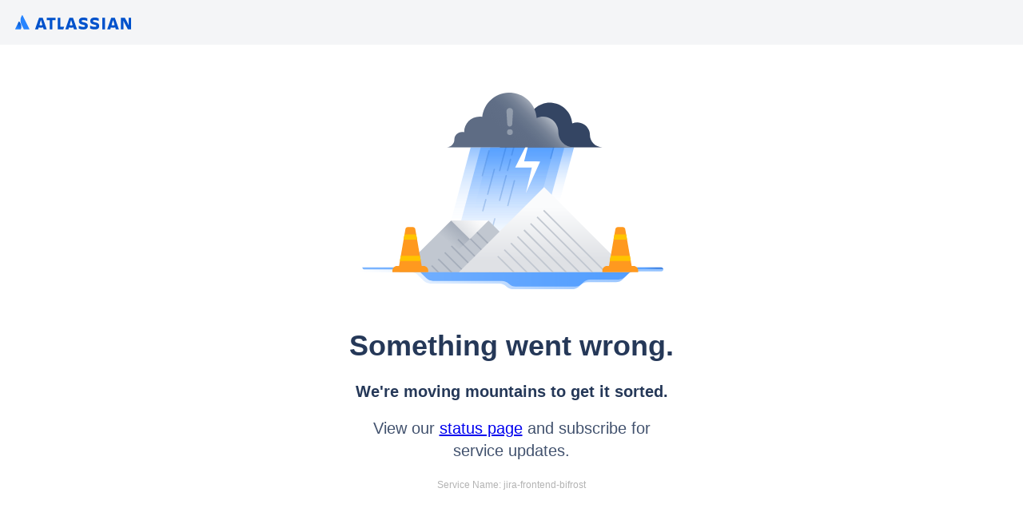

--- FILE ---
content_type: text/html
request_url: https://moodle.atlassian.net/issues/?jql=parent%3DMDL-41290
body_size: 212197
content:
<!doctype html>
<html lang="en">
	<head>
		<meta charset="utf-8">
		<title>Jira</title><script nonce="29c07801da7e4faabacdcf653d7ffaa7" type="module" data-description="jira-bifrost-fallback-script">function e(e,t,r,o){Object.defineProperty(e,t,{get:r,set:o,enumerable:!0,configurable:!0})}function t(e){return e&&e.__esModule?e.default:e}var r="u">typeof globalThis?globalThis:"u">typeof self?self:"u">typeof window?window:"u">typeof global?global:{},o={},a={},i=r.fallbackParcelRequire49d7;null==i&&((i=function(e){if(e in o)return o[e].exports;if(e in a){var t=a[e];delete a[e];var r={id:e,exports:{}};return o[e]=r,t.call(r.exports,r,r.exports),r.exports}var i=Error("Cannot find module '"+e+"'");throw i.code="MODULE_NOT_FOUND",i}).register=function(e,t){a[e]=t},r.fallbackParcelRequire49d7=i);var n=i.register;n("6WT1F",function(t,r){e(t.exports,"bifrostMultiFallback",()=>b),i("9s48c");var o=i("3xbaM"),a=i("g8oy3"),n=i("7d69F"),s=i("hfZ3x"),l=i("igdn5"),c=i("38nU1"),u=i("dWbPk"),d=i("j7w6W"),m=i("eMiyr"),p=i("8bn2i"),f=i("1COiC"),g=i("81qlA"),h=i("aTxlM"),v=i("13Y2E"),y=i("1etOb");let _=e=>{globalThis.document.open(),globalThis.document.write(e),globalThis.document.close()},b=async e=>{(0,n.setStaticFallbackContext)(!0);try{let t,r,a=await (0,g.fetchMetadata)({shouldFetchStatsigData:!0});(0,h.reallySetSsrMetadataGlobal)(a),(0,v.setGlobalStatsigValues)((e=>{try{return JSON.parse(e["ajs-fe-statsig-values"])}catch(e){return console.error(`Failed to parse feature gates, error: ${e}`),{}}})(a));let i=(t=[],r=!1,{writeHead:(e,t)=>{},setHeader:(e,t)=>{},write:e=>t.push(e),end:()=>{r||(r=!0,_(t.join("")))},get readableEnded(){return r},statusCode:200});(0,y.initSentry)();let{origin:n,pathname:l,search:b}=(0,s.getWindowLocationForFallback)(),E=Object.fromEntries(new URLSearchParams(b)),S=`${n}${l}${b}`,x=(0,o.matchRoute)(e,l,E),k=x?x.route:{name:"unknown",path:"/:any"},I=((e,t)=>{if(!t["ajs-cloud-id"])throw Error("No CloudID found in metadata");return{input:{nonce:"29c07801da7e4faabacdcf653d7ffaa7",...{context:{tenant:{cloudId:t["ajs-cloud-id"]},user:{accountId:t["ajs-atlassian-account-id"]},userProfile:{locale:(t["ajs-fspage-locale"]||globalThis.navigator.language)??"en-US",account_id:t["ajs-atlassian-account-id"]||""}}}},headers:{authorization:"true",[c.ORIGINAL_URL_HEADER_KEY]:e}}})(S,a),w=(0,m.getStatsigContext_DO_NOT_CALL_FG_INSIDE)({request:I});globalThis.ssrContext={entryScriptVersionId:"mrjf-prod62-hotfix-1",environmentType:a?.["ajs-environment"]==="staging"?"staging":"prod",environment:a?.["ajs-region"],awsRegion:"",isInFedramp:a?.["ajs-region"].toLowerCase().includes("fedm"),isInIC:!1};let T=(0,u.getRenderState)(),C=(0,d.getContext)({request:I,response:i,renderState:T,statsigContext:w}),O=(0,f.startPrefetch)({context:C,routeGroup:k.group,routeName:k.name,renderAsFallback:!0,preloadedMetadata:Promise.resolve(a)}),A=Promise.resolve({html:'<div id="jira-frontend"></div>'});await (0,p.render)({context:C,prefetch:O,renderState:T,renderSpaPromise:A,renderAsFallback:!0,routeGroup:k.group,routeName:k.name,clientShouldHydrate:!1}),i.end()}catch(e){console.error("Failed to render",e),(0,y.isSentryInitComplete)()&&e instanceof Error&&(0,a.captureException)("render-bifrost-fallback",e),_((0,l.get500ErrorPage)())}}}),n("9s48c",function(t,r){e(t.exports,"matchRoute",()=>i("3xbaM").matchRoute),i("3xbaM").matchRoute}),n("3xbaM",function(t,r){e(t.exports,"matchRoute",()=>l);var o=i("cia0l"),a=i("jtL8u"),n=i("7aCsb"),s=i("2zIoR");function l(e,t,r={},i=""){let c="string"==typeof r?(0,n.parseQuery)(r):r;if(0===e.length)return null;if(1===e.length)return(0,a.getRouteMatch)(e[0],t,c,i);let u=(0,s.treeifyRoutes)(e),d=(0,o.findRoute)(u,t,c,i)||u.fallbackRoute;return(0,a.getRouteMatch)(d,t,c,i)}}),n("cia0l",function(t,r){e(t.exports,"findRoute",()=>c);var o=i("jbAm6"),a=i("5A3Iw"),n=i("2zIoR");function s(e,t){t.segmentPattern.includes("(")&&t.segmentPattern.includes(")")?e.unshift(t):e.push(t)}function l(e,t){if(0===e.length)return null;let r=e.filter(e=>void 0===e.query||!!(0,o.matchQuery)(e.query,t,{params:{},query:{},isExact:!1,path:"",url:""}));return 0===r.length?null:r.sort((e,t)=>{let r=e.query?.length||0,o=t.query?.length||0;if(o!==r)return o-r;let a=e=>e?+!!e.some(e=>e.includes("=")):0,i=a(e.query),n=a(t.query);return i!==n?n-i:(e.__unsafeOrder||0)-(t.__unsafeOrder||0)})[0]}function c(e,t,r={},o){let i=t.replace(o,"").split("/");""===i[0]&&i.shift(),""===i[i.length-1]&&i.pop();let u=[e.root],d=0;for(;u.length>0&&d<2e3;){d+=1;let e=u.shift();if(!e)break;if(!(e instanceof n.Node))return e;let{children:t,routes:o,level:c}=e,m=null,p=!0;if(0===Object.keys(t).length){if(!o.length)throw Error("Route tree structural error: Reached a leaf node with no routes. This indicates the route tree was not built correctly. Every leaf node should have at least one route associated with it.");(m=l(o,r))&&i.length>c&&m.exact&&(m=null)}else if(i.length===c)o.length&&(m=l(o,r));else if(i.length<c)p=!1,m=function e(t,r={}){let{segmentPattern:o,children:a,routes:i}=t;if(o.endsWith("?")){let t=l(i,r);if(t)return t;for(let t in a)if(Object.prototype.hasOwnProperty.call(a,t))return e(a[t],r)}}(e,r);else{let e=l(o,r);e&&!e.exact&&u.unshift(e)}if(m)return m;if(p){let t=function(e,t){let r=[],o=[],i=[],{children:n}=e,l=t[e.level]||"",c=t.length>e.level;for(let e in n)if(Object.prototype.hasOwnProperty.call(n,e)){let t=n[e];if(l===e)r.push(t);else if((0,a.pathToRegexp)(e,[],{end:!0,strict:!0,sensitive:!1}).test(l)){let e=Object.keys(t.children).length>0;c&&e?s(o,t):c||e?s(i,t):s(o,t)}}return[...r,...o,...i]}(e,i);u.unshift(...t)}}return null}}),n("jbAm6",function(t,r){e(t.exports,"matchQuery",()=>o);function o(e,t,r){let o={};return e.every(e=>{let[r,a]=e.split("="),i=!1;return e.includes("!=")&&(r=r.substring(0,r.length-1),i=!0),r.split("|").map(e=>{let r=!1;e.includes("?")&&(e=e.substring(0,e.length-1),r=!0);let n=Object.prototype.hasOwnProperty.call(t,e);return(n&&(o[e]=t[e]||""),a&&(!r||n))?(n=a.startsWith("(")?RegExp(`^${a}$`).test(t[e]||""):t[e]===a,i?!n:n):r||n}).includes(!0)})?{...r,query:o}:null}}),n("5A3Iw",function(t,r){function o(e){return e.replace(/([.+*?=^!:${}()[\]|/\\])/g,"\\$1")}function a(e){return e&&e.sensitive?"":"i"}e(t.exports,"pathToRegexp",()=>function e(t,r,i){if(t instanceof RegExp){if(!r)return t;let e=/\((?:\?<(.*?)>)?(?!\?)/g,o=0,a=e.exec(t.source);for(;a;)r.push({name:a[1]||o++,prefix:"",suffix:"",modifier:"",pattern:""}),a=e.exec(t.source);return t}if(Array.isArray(t)){let o;return o=t.map(t=>e(t,r,i).source),RegExp(`(?:${o.join("|")})`,a(i))}return function(e,t,r={}){let{strict:i=!1,start:n=!0,end:s=!0,encode:l=e=>e,delimiter:c="/#?",endsWith:u=""}=r,d=`[${o(u)}]|$`,m=`[${o(c)}]`,p=n?"^":"";for(let r of e)if("string"==typeof r)p+=o(l(r));else{let e=o(l(r.prefix)),a=o(l(r.suffix));if(r.pattern)if(t&&t.push(r),e||a)if("+"===r.modifier||"*"===r.modifier){let t="*"===r.modifier?"?":"";p+=`(?:${e}((?:${r.pattern})(?:${a}${e}(?:${r.pattern}))*)${a})${t}`}else p+=`(?:${e}(${r.pattern})${a})${r.modifier}`;else"+"===r.modifier||"*"===r.modifier?p+=`((?:${r.pattern})${r.modifier})`:p+=`(${r.pattern})${r.modifier}`;else p+=`(?:${e}${a})${r.modifier}`}if(s)i||(p+=`${m}?`),p+=r.endsWith?`(?=${d})`:"$";else{let t=e[e.length-1],r="string"==typeof t?m.indexOf(t[t.length-1])>-1:void 0===t;i||(p+=`(?:${m}(?=${d}))?`),r||(p+=`(?=${m}|${d})`)}return new RegExp(p,a(r))}(function(e,t={}){let r=function(e){let t=[],r=0;for(;r<e.length;){let o=e[r];if("*"===o||"+"===o||"?"===o){t.push({type:"MODIFIER",index:r,value:e[r++]});continue}if("\\"===o){t.push({type:"ESCAPED_CHAR",index:r++,value:e[r++]});continue}if("{"===o){t.push({type:"OPEN",index:r,value:e[r++]});continue}if("}"===o){t.push({type:"CLOSE",index:r,value:e[r++]});continue}if(":"===o){let o="",a=r+1;for(;a<e.length;){let t=e.charCodeAt(a);if(t>=48&&t<=57||t>=65&&t<=90||t>=97&&t<=122||95===t){o+=e[a++];continue}break}if(!o)throw TypeError(`Missing parameter name at ${r}`);t.push({type:"NAME",index:r,value:o}),r=a;continue}if("("===o){let o=1,a="",i=r+1;if("?"===e[i])throw TypeError(`Pattern cannot start with "?" at ${i}`);for(;i<e.length;){if("\\"===e[i]){a+=e[i++]+e[i++];continue}if(")"===e[i]){if(0==--o){i++;break}}else if("("===e[i]&&(o++,"?"!==e[i+1]))throw TypeError(`Capturing groups are not allowed at ${i}`);a+=e[i++]}if(o)throw TypeError(`Unbalanced pattern at ${r}`);if(!a)throw TypeError(`Missing pattern at ${r}`);t.push({type:"PATTERN",index:r,value:a}),r=i;continue}t.push({type:"CHAR",index:r,value:e[r++]})}return t.push({type:"END",index:r,value:""}),t}(e),{prefixes:a="./"}=t,i=`[^${o(t.delimiter||"/#?")}]+?`,n=[],s=0,l=0,c="",u=e=>{if(l<r.length&&r[l].type===e)return r[l++].value},d=e=>{let t=u(e);if(void 0!==t)return t;let{type:o,index:a}=r[l];throw TypeError(`Unexpected ${o} at ${a}, expected ${e}`)},m=()=>{let e,t="";for(;e=u("CHAR")||u("ESCAPED_CHAR");)t+=e;return t};for(;l<r.length;){let e=u("CHAR"),t=u("NAME"),r=u("PATTERN");if(t||r){let o=e||"";-1===a.indexOf(o)&&(c+=o,o=""),c&&(n.push(c),c=""),n.push({name:t||s++,prefix:o,suffix:"",pattern:r||i,modifier:u("MODIFIER")||""});continue}let o=e||u("ESCAPED_CHAR");if(o){c+=o;continue}if(c&&(n.push(c),c=""),u("OPEN")){let e=m(),t=u("NAME")||"",r=u("PATTERN")||"",o=m();d("CLOSE"),n.push({name:t||(r?s++:""),pattern:t&&!r?i:r,prefix:e,suffix:o,modifier:u("MODIFIER")||""});continue}d("END")}return n}(t,i),r,i)})}),n("2zIoR",function(t,r){e(t.exports,"Node",()=>o),e(t.exports,"treeifyRoutes",()=>n);class o{children;routes;level;segmentPattern;constructor(e,t){this.children={},this.routes=[],this.level=e,this.segmentPattern=t}}class a{root;fallbackRoute=null;constructor(){this.root=new o(0,"")}insert(e,t){let r=this.root;for(let t=0;t<e.length;t++){let a=e[t];r.children[a]||(r.children[a]=new o(t+1,a)),r=r.children[a]}r.routes.push(t)}}let i=e=>{let t=e.split("/");return""===t[0]&&t.shift(),""===t[t.length-1]&&t.pop(),t};function n(e){let t=new a;return e.forEach(e=>{if(((e,t)=>{if("string"!=typeof e.path||""===e.path||"/*"===e.path||"*"===e.path){if(t.fallbackRoute)throw Error("There should be only one route that mates everything.");return t.fallbackRoute=e,!0}return!1})(e,t))return;let r=/(:[a-zA-Z]*)?\(([^()]*\/+[^()]*)\)/.exec(e.path);if(r){let o=r[0];r[2].split("|").forEach(r=>{let a=e.path.replace(o,r);t.insert(i(a),e)})}else t.insert(i(e.path),e)}),t}}),n("jtL8u",function(t,r){e(t.exports,"getRouteMatch",()=>n);var o=i("4HcTr"),a=i("jbAm6");function n(e,t,r,i){if(e){var n,s,l,c;let u,d,m=(n=e,s=t,l=r,c=i,d=u=n.path?(0,o.matchPath)(s,{path:n.path,exact:n.exact,basePath:c}):{path:"/",url:"/",params:{},isExact:"/"===s,query:{}},(u&&n.query?d=(0,a.matchQuery)(n.query,l,u):u&&(d={...u,query:{}}),d)?{match:d,route:n}:null);if(m)return m}return null}}),n("4HcTr",function(t,r){e(t.exports,"matchPath",()=>s);var o=i("5A3Iw");let a={},n=0;function s(e,t={}){("string"==typeof t||Array.isArray(t))&&(t={path:t});let{path:r,exact:i=!1,strict:l=!1,sensitive:c=!1,basePath:u=""}=t;return[].concat(u+r).reduce((t,r)=>{if(!r&&""!==r)return null;if(t)return t;let{regexp:s,keys:u}=function(e,t){let r=`${t.end}${t.strict}${t.sensitive}`,i=a[r]||(a[r]={});if(i[e])return i[e];let s=[],l={regexp:(0,o.pathToRegexp)(e,s,t),keys:s};return n<1e4&&(i[e]=l,n++),l}(r,{end:i,strict:l,sensitive:c}),d=s.exec(e);if(!d)return null;let[m,...p]=d,f=e===m;return i&&!f?null:{path:r,url:"/"===r&&""===m?"/":m,isExact:f,params:u.reduce((e,t,r)=>(e[t.name]=p[r],e),{})}},null)}}),n("7aCsb",function(t,r){function o(e){try{return decodeURIComponent(e.replace(/\+/g," "))}catch(e){return null}}function a(e){let t,r=/([^=?#&]+)=?([^&]*)/g,a={};for(;t=r.exec(e);){var i=o(t[1]),n=o(t[2]);null===i||null===n||i in a||(a[i]=n)}return a}e(t.exports,"parseQuery",()=>a)}),n("g8oy3",function(t,r){e(t.exports,"captureException",()=>n);var o=i("9iAUe");let a=["packageName","teamName","hash","userLocation"],n=(e,t,r)=>{t&&(0,o.withScope)(i=>{if(i.setTag("logger",e),r?.teamName==="gryffindor"||e&&e.startsWith("jiraIssueCreate")){let r=["{{ default }}",t.name,t.message,e].filter(e=>!!e);i.setFingerprint(r)}r&&Object.keys(r).forEach(e=>{if(a.includes(e)){let t=r[e];"string"==typeof t&&i.setTag(e,t)}else i.setExtra(e,r[e])}),(0,o.captureException)(t)})}}),n("9iAUe",function(t,r){e(t.exports,"captureException",()=>c),e(t.exports,"captureEvent",()=>u),e(t.exports,"addBreadcrumb",()=>d),e(t.exports,"withScope",()=>m),e(t.exports,"getCurrentScope",()=>f),e(t.exports,"getClient",()=>p),e(t.exports,"startSession",()=>g),e(t.exports,"captureSession",()=>y);var o=i("e000S");i("iQCxa"),i("jYBhF"),i("di3Ee"),i("gNH2R");var a=i("4oQ5n");i("jq6vs");var n=i("eW0bI"),s=i("8WJNs"),l=i("jPYzo");function c(e,t){return(0,n.getCurrentHub)().captureException(e,(0,l.parseEventHintOrCaptureContext)(t))}function u(e,t){return(0,n.getCurrentHub)().captureEvent(e,t)}function d(e,t){(0,n.getCurrentHub)().addBreadcrumb(e,t)}function m(...e){let t=(0,n.getCurrentHub)();if(2===e.length){let[r,o]=e;return r?t.withScope(()=>(t.getStackTop().scope=r,o(r))):t.withScope(o)}return t.withScope(e[0])}function p(){return(0,n.getCurrentHub)().getClient()}function f(){return(0,n.getCurrentHub)().getScope()}function g(e){let t=p(),r=(0,n.getIsolationScope)(),i=f(),{release:l,environment:c=a.DEFAULT_ENVIRONMENT}=t&&t.getOptions()||{},{userAgent:u}=o.GLOBAL_OBJ.navigator||{},d=(0,s.makeSession)({release:l,environment:c,user:i.getUser()||r.getUser(),...u&&{userAgent:u},...e}),m=r.getSession();return m&&"ok"===m.status&&(0,s.updateSession)(m,{status:"exited"}),h(),r.setSession(d),i.setSession(d),d}function h(){let e=(0,n.getIsolationScope)(),t=f(),r=t.getSession()||e.getSession();r&&(0,s.closeSession)(r),v(),e.setSession(),t.setSession()}function v(){let e=(0,n.getIsolationScope)(),t=f(),r=p(),o=t.getSession()||e.getSession();o&&r&&r.captureSession&&r.captureSession(o)}function y(e=!1){e?h():v()}}),n("e000S",function(t,r){function o(e){return e&&e.Math==Math?e:void 0}e(t.exports,"GLOBAL_OBJ",()=>a),e(t.exports,"getGlobalObject",()=>i),e(t.exports,"getGlobalSingleton",()=>n);let a="object"==typeof globalThis&&o(globalThis)||"object"==typeof self&&o(self)||"object"==typeof globalThis&&o(globalThis)||function(){return this}()||{};function i(){return a}function n(e,t,r){let o=r||a,i=o.__SENTRY__=o.__SENTRY__||{};return i[e]||(i[e]=t())}}),n("iQCxa",function(t,r){e(t.exports,"isError",()=>a),e(t.exports,"isInstanceOf",()=>_),e(t.exports,"isErrorEvent",()=>n),e(t.exports,"isDOMError",()=>s),e(t.exports,"isDOMException",()=>l),e(t.exports,"isString",()=>c),e(t.exports,"isParameterizedString",()=>u),e(t.exports,"isPrimitive",()=>d),e(t.exports,"isPlainObject",()=>m),e(t.exports,"isEvent",()=>p),e(t.exports,"isElement",()=>f),e(t.exports,"isRegExp",()=>g),e(t.exports,"isThenable",()=>h),e(t.exports,"isSyntheticEvent",()=>v),e(t.exports,"isNaN",()=>y),e(t.exports,"isVueViewModel",()=>b);let o=Object.prototype.toString;function a(e){switch(o.call(e)){case"[object Error]":case"[object Exception]":case"[object DOMException]":return!0;default:return _(e,Error)}}function i(e,t){return o.call(e)===`[object ${t}]`}function n(e){return i(e,"ErrorEvent")}function s(e){return i(e,"DOMError")}function l(e){return i(e,"DOMException")}function c(e){return i(e,"String")}function u(e){return"object"==typeof e&&null!==e&&"__sentry_template_string__"in e&&"__sentry_template_values__"in e}function d(e){return null===e||u(e)||"object"!=typeof e&&"function"!=typeof e}function m(e){return i(e,"Object")}function p(e){return"u">typeof Event&&_(e,Event)}function f(e){return"u">typeof Element&&_(e,Element)}function g(e){return i(e,"RegExp")}function h(e){return!!(e&&e.then&&"function"==typeof e.then)}function v(e){return m(e)&&"nativeEvent"in e&&"preventDefault"in e&&"stopPropagation"in e}function y(e){return"number"==typeof e&&e!=e}function _(e,t){try{return e instanceof t}catch(e){return!1}}function b(e){return!!("object"==typeof e&&null!==e&&(e.__isVue||e._isVue))}}),n("jYBhF",function(t,r){let o,a;e(t.exports,"CONSOLE_LEVELS",()=>l),e(t.exports,"originalConsoleMethods",()=>c),e(t.exports,"consoleSandbox",()=>u),e(t.exports,"logger",()=>d);var n=i("iIKaE"),s=i("e000S");let l=["debug","info","warn","error","log","assert","trace"],c={};function u(e){if(!("console"in s.GLOBAL_OBJ))return e();let t=s.GLOBAL_OBJ.console,r={},o=Object.keys(c);o.forEach(e=>{let o=c[e];r[e]=t[e],t[e]=o});try{return e()}finally{o.forEach(e=>{t[e]=r[e]})}}let d=(o=!1,a={enable:()=>{o=!0},disable:()=>{o=!1},isEnabled:()=>o},n.DEBUG_BUILD?l.forEach(e=>{a[e]=(...t)=>{o&&u(()=>{s.GLOBAL_OBJ.console[e](`Sentry Logger [${e}]:`,...t)})}}):l.forEach(e=>{a[e]=()=>void 0}),a)}),n("iIKaE",function(t,r){e(t.exports,"DEBUG_BUILD",()=>o);let o=!1}),n("di3Ee",function(t,r){e(t.exports,"dateTimestampInSeconds",()=>a),e(t.exports,"timestampInSeconds",()=>n);var o=i("e000S");function a(){return Date.now()/1e3}let n=function(){let{performance:e}=o.GLOBAL_OBJ;if(!e||!e.now)return a;let t=Date.now()-e.now(),r=void 0==e.timeOrigin?t:e.timeOrigin;return()=>(r+e.now())/1e3}();(()=>{let{performance:e}=o.GLOBAL_OBJ;if(!e||!e.now)return;let t=e.now(),r=Date.now(),a=e.timeOrigin?Math.abs(e.timeOrigin+t-r):36e5,i=e.timing&&e.timing.navigationStart,n="number"==typeof i?Math.abs(i+t-r):36e5;if((a<36e5||n<36e5)&&a<=n)return e.timeOrigin})()}),n("gNH2R",function(t,r){e(t.exports,"uuid4",()=>n),e(t.exports,"getEventDescription",()=>l),e(t.exports,"addExceptionTypeValue",()=>c),e(t.exports,"addExceptionMechanism",()=>u),e(t.exports,"checkOrSetAlreadyCaught",()=>d),e(t.exports,"arrayify",()=>m);var o=i("dXsvM");i("kJkQm");var a=i("e000S");function n(){let e=a.GLOBAL_OBJ,t=e.crypto||e.msCrypto,r=()=>16*Math.random();try{if(t&&t.randomUUID)return t.randomUUID().replace(/-/g,"");t&&t.getRandomValues&&(r=()=>{let e=new Uint8Array(1);return t.getRandomValues(e),e[0]})}catch(e){}return"10000000100040008000100000000000".replace(/[018]/g,e=>(e^(15&r())>>e/4).toString(16))}function s(e){return e.exception&&e.exception.values?e.exception.values[0]:void 0}function l(e){let{message:t,event_id:r}=e;if(t)return t;let o=s(e);return o?o.type&&o.value?`${o.type}: ${o.value}`:o.type||o.value||r||"<unknown>":r||"<unknown>"}function c(e,t,r){let o=e.exception=e.exception||{},a=o.values=o.values||[],i=a[0]=a[0]||{};i.value||(i.value=t||""),i.type||(i.type=r||"Error")}function u(e,t){let r=s(e);if(!r)return;let o=r.mechanism;if(r.mechanism={type:"generic",handled:!0,...o,...t},t&&"data"in t){let e={...o&&o.data,...t.data};r.mechanism.data=e}}function d(e){if(e&&e.__sentry_captured__)return!0;try{(0,o.addNonEnumerableProperty)(e,"__sentry_captured__",!0)}catch(e){}return!1}function m(e){return Array.isArray(e)?e:[e]}}),n("dXsvM",function(t,r){e(t.exports,"fill",()=>c),e(t.exports,"markFunctionWrapped",()=>d),e(t.exports,"addNonEnumerableProperty",()=>u),e(t.exports,"getOriginalFunction",()=>m),e(t.exports,"urlEncode",()=>p),e(t.exports,"convertToPlainObject",()=>f),e(t.exports,"extractExceptionKeysForMessage",()=>v),e(t.exports,"dropUndefinedKeys",()=>y);var o=i("dEMzq"),a=i("iIKaE"),n=i("iQCxa"),s=i("jYBhF"),l=i("kJkQm");function c(e,t,r){if(!(t in e))return;let o=e[t],a=r(o);"function"==typeof a&&d(a,o),e[t]=a}function u(e,t,r){try{Object.defineProperty(e,t,{value:r,writable:!0,configurable:!0})}catch(r){a.DEBUG_BUILD&&s.logger.log(`Failed to add non-enumerable property "${t}" to object`,e)}}function d(e,t){try{let r=t.prototype||{};e.prototype=t.prototype=r,u(e,"__sentry_original__",t)}catch(e){}}function m(e){return e.__sentry_original__}function p(e){return Object.keys(e).map(t=>`${encodeURIComponent(t)}=${encodeURIComponent(e[t])}`).join("&")}function f(e){if((0,n.isError)(e))return{message:e.message,name:e.name,stack:e.stack,...h(e)};if(!(0,n.isEvent)(e))return e;{let t={type:e.type,target:g(e.target),currentTarget:g(e.currentTarget),...h(e)};return"u">typeof CustomEvent&&(0,n.isInstanceOf)(e,CustomEvent)&&(t.detail=e.detail),t}}function g(e){try{return(0,n.isElement)(e)?(0,o.htmlTreeAsString)(e):Object.prototype.toString.call(e)}catch(e){return"<unknown>"}}function h(e){if("object"!=typeof e||null===e)return{};{let t={};for(let r in e)Object.prototype.hasOwnProperty.call(e,r)&&(t[r]=e[r]);return t}}function v(e,t=40){let r=Object.keys(f(e));if(r.sort(),!r.length)return"[object has no keys]";if(r[0].length>=t)return(0,l.truncate)(r[0],t);for(let e=r.length;e>0;e--){let o=r.slice(0,e).join(", ");if(!(o.length>t)){if(e===r.length)return o;return(0,l.truncate)(o,t)}}return""}function y(e){return function e(t,r){if(function(e){if(!(0,n.isPlainObject)(e))return!1;try{let t=Object.getPrototypeOf(e).constructor.name;return!t||"Object"===t}catch(e){return!0}}(t)){let o=r.get(t);if(void 0!==o)return o;let a={};for(let o of(r.set(t,a),Object.keys(t)))void 0!==t[o]&&(a[o]=e(t[o],r));return a}if(Array.isArray(t)){let o=r.get(t);if(void 0!==o)return o;let a=[];return r.set(t,a),t.forEach(t=>{a.push(e(t,r))}),a}return t}(e,new Map)}}),n("dEMzq",function(t,r){e(t.exports,"htmlTreeAsString",()=>n),e(t.exports,"getLocationHref",()=>s),e(t.exports,"getComponentName",()=>l);var o=i("iQCxa");let a=(0,i("e000S").getGlobalObject)();function n(e,t={}){if(!e)return"<unknown>";try{let r,i=e,n=[],s=0,l=0,c=Array.isArray(t)?t:t.keyAttrs,u=!Array.isArray(t)&&t.maxStringLength||80;for(;i&&s++<5&&(r=function(e,t){let r,i,n,s,l,c=[];if(!e||!e.tagName)return"";if(a.HTMLElement&&e instanceof HTMLElement&&e.dataset&&e.dataset.sentryComponent)return e.dataset.sentryComponent;c.push(e.tagName.toLowerCase());let u=t&&t.length?t.filter(t=>e.getAttribute(t)).map(t=>[t,e.getAttribute(t)]):null;if(u&&u.length)u.forEach(e=>{c.push(`[${e[0]}="${e[1]}"]`)});else if(e.id&&c.push(`#${e.id}`),(r=e.className)&&(0,o.isString)(r))for(l=0,i=r.split(/\s+/);l<i.length;l++)c.push(`.${i[l]}`);let d=["aria-label","type","name","title","alt"];for(l=0;l<d.length;l++)n=d[l],(s=e.getAttribute(n))&&c.push(`[${n}="${s}"]`);return c.join("")}(i,c),"html"!==r&&(!(s>1)||!(l+3*n.length+r.length>=u)));)n.push(r),l+=r.length,i=i.parentNode;return n.reverse().join(" > ")}catch(e){return"<unknown>"}}function s(){try{return a.document.location.href}catch(e){return""}}function l(e){if(!a.HTMLElement)return null;let t=e;for(let e=0;e<5&&t;e++){if(t instanceof HTMLElement&&t.dataset.sentryComponent)return t.dataset.sentryComponent;t=t.parentNode}return null}}),n("kJkQm",function(t,r){e(t.exports,"truncate",()=>a),e(t.exports,"snipLine",()=>n),e(t.exports,"safeJoin",()=>s),e(t.exports,"stringMatchesSomePattern",()=>l);var o=i("iQCxa");function a(e,t=0){return"string"!=typeof e||0===t||e.length<=t?e:`${e.slice(0,t)}...`}function n(e,t){let r=e,o=r.length;if(o<=150)return r;t>o&&(t=o);let a=Math.max(t-60,0);a<5&&(a=0);let i=Math.min(a+140,o);return i>o-5&&(i=o),i===o&&(a=Math.max(i-140,0)),r=r.slice(a,i),a>0&&(r=`'{snip} ${r}`),i<o&&(r+=" {snip}"),r}function s(e,t){if(!Array.isArray(e))return"";let r=[];for(let t=0;t<e.length;t++){let a=e[t];try{(0,o.isVueViewModel)(a)?r.push("[VueViewModel]"):r.push(String(a))}catch(e){r.push("[value cannot be serialized]")}}return r.join(t)}function l(e,t=[],r=!1){return t.some(t=>(function(e,t,r=!1){return!!(0,o.isString)(e)&&((0,o.isRegExp)(t)?t.test(e):!!(0,o.isString)(t)&&(r?e===t:e.includes(t)))})(e,t,r))}}),n("4oQ5n",function(t,r){e(t.exports,"DEFAULT_ENVIRONMENT",()=>o);let o="production"}),n("jq6vs",function(t,r){e(t.exports,"DEBUG_BUILD",()=>o);let o=!1}),n("eW0bI",function(t,r){e(t.exports,"getCurrentHub",()=>v),e(t.exports,"getIsolationScope",()=>y),e(t.exports,"runWithAsyncContext",()=>_);var o=i("jYBhF"),a=i("di3Ee"),n=i("e000S"),s=i("iQCxa"),l=i("gNH2R"),c=i("4oQ5n"),u=i("jq6vs"),d=i("5mS6j"),m=i("8WJNs");let p=parseFloat(i("d6uMd").SDK_VERSION);class f{constructor(e,t,r,o=p){let a,i;this._version=o,t?a=t:(a=new(0,d.Scope)).setClient(e),r?i=r:(i=new(0,d.Scope)).setClient(e),this._stack=[{scope:a}],e&&this.bindClient(e),this._isolationScope=i}isOlderThan(e){return this._version<e}bindClient(e){let t=this.getStackTop();t.client=e,t.scope.setClient(e),e&&e.setupIntegrations&&e.setupIntegrations()}pushScope(){let e=this.getScope().clone();return this.getStack().push({client:this.getClient(),scope:e}),e}popScope(){return!(this.getStack().length<=1)&&!!this.getStack().pop()}withScope(e){let t,r=this.pushScope();try{t=e(r)}catch(e){throw this.popScope(),e}return(0,s.isThenable)(t)?t.then(e=>(this.popScope(),e),e=>{throw this.popScope(),e}):(this.popScope(),t)}getClient(){return this.getStackTop().client}getScope(){return this.getStackTop().scope}getIsolationScope(){return this._isolationScope}getStack(){return this._stack}getStackTop(){return this._stack[this._stack.length-1]}captureException(e,t){let r=this._lastEventId=t&&t.event_id?t.event_id:(0,l.uuid4)(),o=Error("Sentry syntheticException");return this.getScope().captureException(e,{originalException:e,syntheticException:o,...t,event_id:r}),r}captureMessage(e,t,r){let o=this._lastEventId=r&&r.event_id?r.event_id:(0,l.uuid4)(),a=Error(e);return this.getScope().captureMessage(e,t,{originalException:e,syntheticException:a,...r,event_id:o}),o}captureEvent(e,t){let r=t&&t.event_id?t.event_id:(0,l.uuid4)();return e.type||(this._lastEventId=r),this.getScope().captureEvent(e,{...t,event_id:r}),r}lastEventId(){return this._lastEventId}addBreadcrumb(e,t){let{scope:r,client:i}=this.getStackTop();if(!i)return;let{beforeBreadcrumb:n=null,maxBreadcrumbs:s=100}=i.getOptions&&i.getOptions()||{};if(s<=0)return;let l={timestamp:(0,a.dateTimestampInSeconds)(),...e},c=n?(0,o.consoleSandbox)(()=>n(l,t)):l;null!==c&&(i.emit&&i.emit("beforeAddBreadcrumb",c,t),r.addBreadcrumb(c,s))}setUser(e){this.getScope().setUser(e),this.getIsolationScope().setUser(e)}setTags(e){this.getScope().setTags(e),this.getIsolationScope().setTags(e)}setExtras(e){this.getScope().setExtras(e),this.getIsolationScope().setExtras(e)}setTag(e,t){this.getScope().setTag(e,t),this.getIsolationScope().setTag(e,t)}setExtra(e,t){this.getScope().setExtra(e,t),this.getIsolationScope().setExtra(e,t)}setContext(e,t){this.getScope().setContext(e,t),this.getIsolationScope().setContext(e,t)}configureScope(e){let{scope:t,client:r}=this.getStackTop();r&&e(t)}run(e){let t=h(this);try{e(this)}finally{h(t)}}getIntegration(e){let t=this.getClient();if(!t)return null;try{return t.getIntegration(e)}catch(t){return u.DEBUG_BUILD&&o.logger.warn(`Cannot retrieve integration ${e.id} from the current Hub`),null}}startTransaction(e,t){let r=this._callExtensionMethod("startTransaction",e,t);return u.DEBUG_BUILD&&!r&&(this.getClient()?o.logger.warn(`Tracing extension 'startTransaction' has not been added. Call 'addTracingExtensions' before calling 'init':
Sentry.addTracingExtensions();
Sentry.init({...});
`):o.logger.warn("Tracing extension 'startTransaction' is missing. You should 'init' the SDK before calling 'startTransaction'")),r}traceHeaders(){return this._callExtensionMethod("traceHeaders")}captureSession(e=!1){if(e)return this.endSession();this._sendSessionUpdate()}endSession(){let e=this.getStackTop().scope,t=e.getSession();t&&(0,m.closeSession)(t),this._sendSessionUpdate(),e.setSession()}startSession(e){let{scope:t,client:r}=this.getStackTop(),{release:o,environment:a=c.DEFAULT_ENVIRONMENT}=r&&r.getOptions()||{},{userAgent:i}=n.GLOBAL_OBJ.navigator||{},s=(0,m.makeSession)({release:o,environment:a,user:t.getUser(),...i&&{userAgent:i},...e}),l=t.getSession&&t.getSession();return l&&"ok"===l.status&&(0,m.updateSession)(l,{status:"exited"}),this.endSession(),t.setSession(s),s}shouldSendDefaultPii(){let e=this.getClient(),t=e&&e.getOptions();return!!(t&&t.sendDefaultPii)}_sendSessionUpdate(){let{scope:e,client:t}=this.getStackTop(),r=e.getSession();r&&t&&t.captureSession&&t.captureSession(r)}_callExtensionMethod(e,...t){let r=g().__SENTRY__;if(r&&r.extensions&&"function"==typeof r.extensions[e])return r.extensions[e].apply(this,t);u.DEBUG_BUILD&&o.logger.warn(`Extension method ${e} couldn't be found, doing nothing.`)}}function g(){return n.GLOBAL_OBJ.__SENTRY__=n.GLOBAL_OBJ.__SENTRY__||{extensions:{},hub:void 0},n.GLOBAL_OBJ}function h(e){let t=g(),r=b(t);return E(t,e),r}function v(){let e=g();if(e.__SENTRY__&&e.__SENTRY__.acs){let t=e.__SENTRY__.acs.getCurrentHub();if(t)return t}return function(e=g()){var t;return(!((t=e)&&t.__SENTRY__&&t.__SENTRY__.hub)||b(e).isOlderThan(p))&&E(e,new f),b(e)}(e)}function y(){return v().getIsolationScope()}function _(e,t={}){let r=g();return r.__SENTRY__&&r.__SENTRY__.acs?r.__SENTRY__.acs.runWithAsyncContext(e,t):e()}function b(e){return(0,n.getGlobalSingleton)("hub",()=>new f,e)}function E(e,t){return!!e&&((e.__SENTRY__=e.__SENTRY__||{}).hub=t,!0)}}),n("5mS6j",function(t,r){let o;e(t.exports,"Scope",()=>m),e(t.exports,"getGlobalScope",()=>p);var a=i("di3Ee"),n=i("iQCxa"),s=i("jYBhF"),l=i("gNH2R"),c=i("jdfMF"),u=i("8WJNs"),d=i("deONF");class m{constructor(){this._notifyingListeners=!1,this._scopeListeners=[],this._eventProcessors=[],this._breadcrumbs=[],this._attachments=[],this._user={},this._tags={},this._extra={},this._contexts={},this._sdkProcessingMetadata={},this._propagationContext=f()}static clone(e){return e?e.clone():new m}clone(){let e=new m;return e._breadcrumbs=[...this._breadcrumbs],e._tags={...this._tags},e._extra={...this._extra},e._contexts={...this._contexts},e._user=this._user,e._level=this._level,e._span=this._span,e._session=this._session,e._transactionName=this._transactionName,e._fingerprint=this._fingerprint,e._eventProcessors=[...this._eventProcessors],e._requestSession=this._requestSession,e._attachments=[...this._attachments],e._sdkProcessingMetadata={...this._sdkProcessingMetadata},e._propagationContext={...this._propagationContext},e._client=this._client,e}setClient(e){this._client=e}getClient(){return this._client}addScopeListener(e){this._scopeListeners.push(e)}addEventProcessor(e){return this._eventProcessors.push(e),this}setUser(e){return this._user=e||{email:void 0,id:void 0,ip_address:void 0,segment:void 0,username:void 0},this._session&&(0,u.updateSession)(this._session,{user:e}),this._notifyScopeListeners(),this}getUser(){return this._user}getRequestSession(){return this._requestSession}setRequestSession(e){return this._requestSession=e,this}setTags(e){return this._tags={...this._tags,...e},this._notifyScopeListeners(),this}setTag(e,t){return this._tags={...this._tags,[e]:t},this._notifyScopeListeners(),this}setExtras(e){return this._extra={...this._extra,...e},this._notifyScopeListeners(),this}setExtra(e,t){return this._extra={...this._extra,[e]:t},this._notifyScopeListeners(),this}setFingerprint(e){return this._fingerprint=e,this._notifyScopeListeners(),this}setLevel(e){return this._level=e,this._notifyScopeListeners(),this}setTransactionName(e){return this._transactionName=e,this._notifyScopeListeners(),this}setContext(e,t){return null===t?delete this._contexts[e]:this._contexts[e]=t,this._notifyScopeListeners(),this}setSpan(e){return this._span=e,this._notifyScopeListeners(),this}getSpan(){return this._span}getTransaction(){let e=this._span;return e&&e.transaction}setSession(e){return e?this._session=e:delete this._session,this._notifyScopeListeners(),this}getSession(){return this._session}update(e){if(!e)return this;let t="function"==typeof e?e(this):e;if(t instanceof m){let e=t.getScopeData();this._tags={...this._tags,...e.tags},this._extra={...this._extra,...e.extra},this._contexts={...this._contexts,...e.contexts},e.user&&Object.keys(e.user).length&&(this._user=e.user),e.level&&(this._level=e.level),e.fingerprint.length&&(this._fingerprint=e.fingerprint),t.getRequestSession()&&(this._requestSession=t.getRequestSession()),e.propagationContext&&(this._propagationContext=e.propagationContext)}else(0,n.isPlainObject)(t)&&(this._tags={...this._tags,...e.tags},this._extra={...this._extra,...e.extra},this._contexts={...this._contexts,...e.contexts},e.user&&(this._user=e.user),e.level&&(this._level=e.level),e.fingerprint&&(this._fingerprint=e.fingerprint),e.requestSession&&(this._requestSession=e.requestSession),e.propagationContext&&(this._propagationContext=e.propagationContext));return this}clear(){return this._breadcrumbs=[],this._tags={},this._extra={},this._user={},this._contexts={},this._level=void 0,this._transactionName=void 0,this._fingerprint=void 0,this._requestSession=void 0,this._span=void 0,this._session=void 0,this._notifyScopeListeners(),this._attachments=[],this._propagationContext=f(),this}addBreadcrumb(e,t){let r="number"==typeof t?t:100;if(r<=0)return this;let o={timestamp:(0,a.dateTimestampInSeconds)(),...e},i=this._breadcrumbs;return i.push(o),this._breadcrumbs=i.length>r?i.slice(-r):i,this._notifyScopeListeners(),this}getLastBreadcrumb(){return this._breadcrumbs[this._breadcrumbs.length-1]}clearBreadcrumbs(){return this._breadcrumbs=[],this._notifyScopeListeners(),this}addAttachment(e){return this._attachments.push(e),this}getAttachments(){return this.getScopeData().attachments}clearAttachments(){return this._attachments=[],this}getScopeData(){let{_breadcrumbs:e,_attachments:t,_contexts:r,_tags:o,_extra:a,_user:i,_level:n,_fingerprint:s,_eventProcessors:l,_propagationContext:c,_sdkProcessingMetadata:u,_transactionName:d,_span:m}=this;return{breadcrumbs:e,attachments:t,contexts:r,tags:o,extra:a,user:i,level:n,fingerprint:s||[],eventProcessors:l,propagationContext:c,sdkProcessingMetadata:u,transactionName:d,span:m}}applyToEvent(e,t={},r=[]){(0,d.applyScopeDataToEvent)(e,this.getScopeData());let o=[...r,...(0,c.getGlobalEventProcessors)(),...this._eventProcessors];return(0,c.notifyEventProcessors)(o,e,t)}setSDKProcessingMetadata(e){return this._sdkProcessingMetadata={...this._sdkProcessingMetadata,...e},this}setPropagationContext(e){return this._propagationContext=e,this}getPropagationContext(){return this._propagationContext}captureException(e,t){let r=t&&t.event_id?t.event_id:(0,l.uuid4)();if(!this._client)return s.logger.warn("No client configured on scope - will not capture exception!"),r;let o=Error("Sentry syntheticException");return this._client.captureException(e,{originalException:e,syntheticException:o,...t,event_id:r},this),r}captureMessage(e,t,r){let o=r&&r.event_id?r.event_id:(0,l.uuid4)();if(!this._client)return s.logger.warn("No client configured on scope - will not capture message!"),o;let a=Error(e);return this._client.captureMessage(e,t,{originalException:e,syntheticException:a,...r,event_id:o},this),o}captureEvent(e,t){let r=t&&t.event_id?t.event_id:(0,l.uuid4)();return this._client?this._client.captureEvent(e,{...t,event_id:r},this):s.logger.warn("No client configured on scope - will not capture event!"),r}_notifyScopeListeners(){this._notifyingListeners||(this._notifyingListeners=!0,this._scopeListeners.forEach(e=>{e(this)}),this._notifyingListeners=!1)}}function p(){return o||(o=new m),o}function f(){return{traceId:(0,l.uuid4)(),spanId:(0,l.uuid4)().substring(16)}}}),n("jdfMF",function(t,r){e(t.exports,"getGlobalEventProcessors",()=>c),e(t.exports,"addGlobalEventProcessor",()=>u),e(t.exports,"notifyEventProcessors",()=>function e(t,r,o,i=0){return new(0,s.SyncPromise)((s,c)=>{let u=t[i];if(null===r||"function"!=typeof u)s(r);else{let d=u({...r},o);l.DEBUG_BUILD&&u.id&&null===d&&n.logger.log(`Event processor "${u.id}" dropped event`),(0,a.isThenable)(d)?d.then(r=>e(t,r,o,i+1).then(s)).then(null,c):e(t,d,o,i+1).then(s).then(null,c)}})});var o=i("e000S"),a=i("iQCxa"),n=i("jYBhF"),s=i("lkfFi"),l=i("jq6vs");function c(){return(0,o.getGlobalSingleton)("globalEventProcessors",()=>[])}function u(e){c().push(e)}}),n("lkfFi",function(t,r){e(t.exports,"resolvedSyncPromise",()=>s),e(t.exports,"SyncPromise",()=>c),e(t.exports,"rejectedSyncPromise",()=>l);var o,a,n=i("iQCxa");function s(e){return new c(t=>{t(e)})}function l(e){return new c((t,r)=>{r(e)})}(o=a||(a={}))[o.PENDING=0]="PENDING",o[o.RESOLVED=1]="RESOLVED",o[o.REJECTED=2]="REJECTED";class c{constructor(e){c.prototype.__init.call(this),c.prototype.__init2.call(this),c.prototype.__init3.call(this),c.prototype.__init4.call(this),this._state=a.PENDING,this._handlers=[];try{e(this._resolve,this._reject)}catch(e){this._reject(e)}}then(e,t){return new c((r,o)=>{this._handlers.push([!1,t=>{if(e)try{r(e(t))}catch(e){o(e)}else r(t)},e=>{if(t)try{r(t(e))}catch(e){o(e)}else o(e)}]),this._executeHandlers()})}catch(e){return this.then(e=>e,e)}finally(e){return new c((t,r)=>{let o,a;return this.then(t=>{a=!1,o=t,e&&e()},t=>{a=!0,o=t,e&&e()}).then(()=>{a?r(o):t(o)})})}__init(){this._resolve=e=>{this._setResult(a.RESOLVED,e)}}__init2(){this._reject=e=>{this._setResult(a.REJECTED,e)}}__init3(){this._setResult=(e,t)=>{if(this._state===a.PENDING){if((0,n.isThenable)(t))return void t.then(this._resolve,this._reject);this._state=e,this._value=t,this._executeHandlers()}}}__init4(){this._executeHandlers=()=>{if(this._state===a.PENDING)return;let e=this._handlers.slice();this._handlers=[],e.forEach(e=>{e[0]||(this._state===a.RESOLVED&&e[1](this._value),this._state===a.REJECTED&&e[2](this._value),e[0]=!0)})}}}}),n("8WJNs",function(t,r){e(t.exports,"makeSession",()=>s),e(t.exports,"updateSession",()=>l),e(t.exports,"closeSession",()=>c);var o=i("dXsvM"),a=i("di3Ee"),n=i("gNH2R");function s(e){let t=(0,a.timestampInSeconds)(),r={sid:(0,n.uuid4)(),init:!0,timestamp:t,started:t,duration:0,status:"ok",errors:0,ignoreDuration:!1,toJSON:()=>{var e;return e=r,(0,o.dropUndefinedKeys)({sid:`${e.sid}`,init:e.init,started:new Date(1e3*e.started).toISOString(),timestamp:new Date(1e3*e.timestamp).toISOString(),status:e.status,errors:e.errors,did:"number"==typeof e.did||"string"==typeof e.did?`${e.did}`:void 0,duration:e.duration,abnormal_mechanism:e.abnormal_mechanism,attrs:{release:e.release,environment:e.environment,ip_address:e.ipAddress,user_agent:e.userAgent}})}};return e&&l(r,e),r}function l(e,t={}){if(t.user&&(!e.ipAddress&&t.user.ip_address&&(e.ipAddress=t.user.ip_address),e.did||t.did||(e.did=t.user.id||t.user.email||t.user.username)),e.timestamp=t.timestamp||(0,a.timestampInSeconds)(),t.abnormal_mechanism&&(e.abnormal_mechanism=t.abnormal_mechanism),t.ignoreDuration&&(e.ignoreDuration=t.ignoreDuration),t.sid&&(e.sid=32===t.sid.length?t.sid:(0,n.uuid4)()),void 0!==t.init&&(e.init=t.init),!e.did&&t.did&&(e.did=`${t.did}`),"number"==typeof t.started&&(e.started=t.started),e.ignoreDuration)e.duration=void 0;else if("number"==typeof t.duration)e.duration=t.duration;else{let t=e.timestamp-e.started;e.duration=t>=0?t:0}t.release&&(e.release=t.release),t.environment&&(e.environment=t.environment),!e.ipAddress&&t.ipAddress&&(e.ipAddress=t.ipAddress),!e.userAgent&&t.userAgent&&(e.userAgent=t.userAgent),"number"==typeof t.errors&&(e.errors=t.errors),t.status&&(e.status=t.status)}function c(e,t){let r={};t?r={status:t}:"ok"===e.status&&(r={status:"exited"}),l(e,r)}}),n("deONF",function(t,r){e(t.exports,"applyScopeDataToEvent",()=>c),e(t.exports,"mergeScopeData",()=>u);var o=i("gNH2R"),a=i("dXsvM"),n=i("bf6WS"),s=i("jjhvU"),l=i("3R7LG");function c(e,t){var r,i,c,u,d,m;let p,{fingerprint:f,span:g,breadcrumbs:h,sdkProcessingMetadata:v}=t;(function(e,t){let{extra:r,tags:o,user:i,contexts:n,level:s,transactionName:l}=t,c=(0,a.dropUndefinedKeys)(r);c&&Object.keys(c).length&&(e.extra={...c,...e.extra});let u=(0,a.dropUndefinedKeys)(o);u&&Object.keys(u).length&&(e.tags={...u,...e.tags});let d=(0,a.dropUndefinedKeys)(i);d&&Object.keys(d).length&&(e.user={...d,...e.user});let m=(0,a.dropUndefinedKeys)(n);m&&Object.keys(m).length&&(e.contexts={...m,...e.contexts}),s&&(e.level=s),l&&(e.transaction=l)})(e,t),g&&function(e,t){e.contexts={trace:(0,l.spanToTraceContext)(t),...e.contexts};let r=(0,s.getRootSpan)(t);if(r){e.sdkProcessingMetadata={dynamicSamplingContext:(0,n.getDynamicSamplingContextFromSpan)(t),...e.sdkProcessingMetadata};let o=(0,l.spanToJSON)(r).description;o&&(e.tags={transaction:o,...e.tags})}}(e,g),r=e,i=f,r.fingerprint=r.fingerprint?(0,o.arrayify)(r.fingerprint):[],i&&(r.fingerprint=r.fingerprint.concat(i)),r.fingerprint&&!r.fingerprint.length&&delete r.fingerprint,c=e,u=h,p=[...c.breadcrumbs||[],...u],c.breadcrumbs=p.length?p:void 0,d=e,m=v,d.sdkProcessingMetadata={...d.sdkProcessingMetadata,...m}}function u(e,t){let{extra:r,tags:o,user:a,contexts:i,level:n,sdkProcessingMetadata:s,breadcrumbs:l,fingerprint:c,eventProcessors:u,attachments:m,propagationContext:p,transactionName:f,span:g}=t;d(e,"extra",r),d(e,"tags",o),d(e,"user",a),d(e,"contexts",i),d(e,"sdkProcessingMetadata",s),n&&(e.level=n),f&&(e.transactionName=f),g&&(e.span=g),l.length&&(e.breadcrumbs=[...e.breadcrumbs,...l]),c.length&&(e.fingerprint=[...e.fingerprint,...c]),u.length&&(e.eventProcessors=[...e.eventProcessors,...u]),m.length&&(e.attachments=[...e.attachments,...m]),e.propagationContext={...e.propagationContext,...p}}function d(e,t,r){if(r&&Object.keys(r).length)for(let o in e[t]={...e[t]},r)Object.prototype.hasOwnProperty.call(r,o)&&(e[t][o]=r[o])}}),n("bf6WS",function(t,r){e(t.exports,"getDynamicSamplingContextFromClient",()=>c),e(t.exports,"getDynamicSamplingContextFromSpan",()=>u);var o=i("dXsvM"),a=i("4oQ5n"),n=i("9iAUe"),s=i("jjhvU"),l=i("3R7LG");function c(e,t,r){let i=t.getOptions(),{publicKey:n}=t.getDsn()||{},{segment:s}=r&&r.getUser()||{},l=(0,o.dropUndefinedKeys)({environment:i.environment||a.DEFAULT_ENVIRONMENT,release:i.release,user_segment:s,public_key:n,trace_id:e});return t.emit&&t.emit("createDsc",l),l}function u(e){let t=(0,n.getClient)();if(!t)return{};let r=c((0,l.spanToJSON)(e).trace_id||"",t,(0,n.getCurrentScope)()),o=(0,s.getRootSpan)(e);if(!o)return r;let a=o&&o._frozenDynamicSamplingContext;if(a)return a;let{sampleRate:i,source:u}=o.metadata;null!=i&&(r.sample_rate=`${i}`);let d=(0,l.spanToJSON)(o);return u&&"url"!==u&&(r.transaction=d.description),r.sampled=String((0,l.spanIsSampled)(o)),t.emit&&t.emit("createDsc",r),r}}),n("jjhvU",function(t,r){e(t.exports,"getRootSpan",()=>o);function o(e){return e.transaction}}),n("3R7LG",function(t,r){e(t.exports,"spanToTraceContext",()=>a),e(t.exports,"spanToJSON",()=>n),e(t.exports,"spanIsSampled",()=>s);var o=i("dXsvM");function a(e){let{spanId:t,traceId:r}=e.spanContext(),{data:a,op:i,parent_span_id:s,status:l,tags:c,origin:u}=n(e);return(0,o.dropUndefinedKeys)({data:a,op:i,parent_span_id:s,span_id:t,status:l,tags:c,trace_id:r,origin:u})}function n(e){return"function"==typeof e.getSpanJSON?e.getSpanJSON():"function"==typeof e.toJSON?e.toJSON():{}}function s(e){let{traceFlags:t}=e.spanContext();return!!(1&t)}i("d77QF"),i("di3Ee")}),n("d77QF",function(t,r){e(t.exports,"generateSentryTraceHeader",()=>a),i("6MxLA");var o=i("gNH2R");function a(e=(0,o.uuid4)(),t=(0,o.uuid4)().substring(16),r){let i="";return void 0!==r&&(i=r?"-1":"-0"),`${e}-${t}${i}`}RegExp("^[ \\t]*([0-9a-f]{32})?-?([0-9a-f]{16})?-?([01])?[ \\t]*$")}),n("6MxLA",function(t,r){e(t.exports,"baggageHeaderToDynamicSamplingContext",()=>n),i("iIKaE");var o=i("iQCxa");i("jYBhF");let a=/^sentry-/;function n(e){if(!(0,o.isString)(e)&&!Array.isArray(e))return;let t={};if(Array.isArray(e))t=e.reduce((e,t)=>{let r=s(t);for(let t of Object.keys(r))e[t]=r[t];return e},{});else{if(!e)return;t=s(e)}let r=Object.entries(t).reduce((e,[t,r])=>(t.match(a)&&(e[t.slice(7)]=r),e),{});return Object.keys(r).length>0?r:void 0}function s(e){return e.split(",").map(e=>e.split("=").map(e=>decodeURIComponent(e.trim()))).reduce((e,[t,r])=>(e[t]=r,e),{})}}),n("d6uMd",function(t,r){e(t.exports,"SDK_VERSION",()=>o);let o="7.119.0"}),n("jPYzo",function(t,r){e(t.exports,"prepareEvent",()=>f),e(t.exports,"parseEventHintOrCaptureContext",()=>h);var o=i("gNH2R"),a=i("di3Ee"),n=i("e000S"),s=i("1PlMn"),l=i("kJkQm"),c=i("4oQ5n"),u=i("jdfMF"),d=i("5mS6j"),m=i("deONF"),p=i("3R7LG");function f(e,t,r,i,f,h){var v,y;let{normalizeDepth:_=3,normalizeMaxBreadth:b=1e3}=e,E={...t,event_id:t.event_id||r.event_id||(0,o.uuid4)(),timestamp:t.timestamp||(0,a.dateTimestampInSeconds)()},S=r.integrations||e.integrations.map(e=>e.name);(function(e,t){let{environment:r,release:o,dist:a,maxValueLength:i=250}=t;"environment"in e||(e.environment="environment"in t?r:c.DEFAULT_ENVIRONMENT),void 0===e.release&&void 0!==o&&(e.release=o),void 0===e.dist&&void 0!==a&&(e.dist=a),e.message&&(e.message=(0,l.truncate)(e.message,i));let n=e.exception&&e.exception.values&&e.exception.values[0];n&&n.value&&(n.value=(0,l.truncate)(n.value,i));let s=e.request;s&&s.url&&(s.url=(0,l.truncate)(s.url,i))})(E,e),v=E,(y=S).length>0&&(v.sdk=v.sdk||{},v.sdk.integrations=[...v.sdk.integrations||[],...y]),void 0===t.type&&function(e,t){let r,o=n.GLOBAL_OBJ._sentryDebugIds;if(!o)return;let a=g.get(t);a?r=a:(r=new Map,g.set(t,r));let i=Object.keys(o).reduce((e,a)=>{let i,n=r.get(a);n?i=n:(i=t(a),r.set(a,i));for(let t=i.length-1;t>=0;t--){let r=i[t];if(r.filename){e[r.filename]=o[a];break}}return e},{});try{e.exception.values.forEach(e=>{e.stacktrace.frames.forEach(e=>{e.filename&&(e.debug_id=i[e.filename])})})}catch(e){}}(E,e.stackParser);let x=function(e,t){if(!t)return e;let r=e?e.clone():new(0,d.Scope);return r.update(t),r}(i,r.captureContext);r.mechanism&&(0,o.addExceptionMechanism)(E,r.mechanism);let k=f&&f.getEventProcessors?f.getEventProcessors():[],I=(0,d.getGlobalScope)().getScopeData();if(h){let e=h.getScopeData();(0,m.mergeScopeData)(I,e)}if(x){let e=x.getScopeData();(0,m.mergeScopeData)(I,e)}let w=[...r.attachments||[],...I.attachments];w.length&&(r.attachments=w),(0,m.applyScopeDataToEvent)(E,I);let T=[...k,...(0,u.getGlobalEventProcessors)(),...I.eventProcessors];return(0,u.notifyEventProcessors)(T,E,r).then(e=>(e&&function(e){let t={};try{e.exception.values.forEach(e=>{e.stacktrace.frames.forEach(e=>{e.debug_id&&(e.abs_path?t[e.abs_path]=e.debug_id:e.filename&&(t[e.filename]=e.debug_id),delete e.debug_id)})})}catch(e){}if(0===Object.keys(t).length)return;e.debug_meta=e.debug_meta||{},e.debug_meta.images=e.debug_meta.images||[];let r=e.debug_meta.images;Object.keys(t).forEach(e=>{r.push({type:"sourcemap",code_file:e,debug_id:t[e]})})}(e),"number"==typeof _&&_>0)?function(e,t,r){if(!e)return null;let o={...e,...e.breadcrumbs&&{breadcrumbs:e.breadcrumbs.map(e=>({...e,...e.data&&{data:(0,s.normalize)(e.data,t,r)}}))},...e.user&&{user:(0,s.normalize)(e.user,t,r)},...e.contexts&&{contexts:(0,s.normalize)(e.contexts,t,r)},...e.extra&&{extra:(0,s.normalize)(e.extra,t,r)}};return e.contexts&&e.contexts.trace&&o.contexts&&(o.contexts.trace=e.contexts.trace,e.contexts.trace.data&&(o.contexts.trace.data=(0,s.normalize)(e.contexts.trace.data,t,r))),e.spans&&(o.spans=e.spans.map(e=>{let o=(0,p.spanToJSON)(e).data;return o&&(e.data=(0,s.normalize)(o,t,r)),e})),o}(e,_,b):e)}let g=new WeakMap;function h(e){if(e){var t;return(t=e)instanceof d.Scope||"function"==typeof t||Object.keys(e).some(e=>v.includes(e))?{captureContext:e}:e}}let v=["user","level","extra","contexts","tags","fingerprint","requestSession","propagationContext"]}),n("1PlMn",function(t,r){e(t.exports,"normalize",()=>l),e(t.exports,"normalizeToSize",()=>function e(t,r=3,o=102400){let a=l(t,r);return~-encodeURI(JSON.stringify(a)).split(/%..|./).length>o?e(t,r-1,o):a});var o=i("iQCxa"),a=i("azE8N"),n=i("dXsvM"),s=i("8RvGd");function l(e,t=100,r=1/0){try{return function e(t,r,i=1/0,l=1/0,c=(0,a.memoBuilder)()){let[u,d]=c;if(null==r||["number","boolean","string"].includes(typeof r)&&!(0,o.isNaN)(r))return r;let m=function(e,t){try{var r;let a;if("domain"===e&&t&&"object"==typeof t&&t._events)return"[Domain]";if("domainEmitter"===e)return"[DomainEmitter]";if("u">typeof globalThis&&t===globalThis)return"[Global]";if((0,o.isVueViewModel)(t))return"[VueViewModel]";if((0,o.isSyntheticEvent)(t))return"[SyntheticEvent]";if("number"==typeof t&&t!=t)return"[NaN]";if("function"==typeof t)return`[Function: ${(0,s.getFunctionName)(t)}]`;if("symbol"==typeof t)return`[${String(t)}]`;if("bigint"==typeof t)return`[BigInt: ${String(t)}]`;let i=(r=t,(a=Object.getPrototypeOf(r))?a.constructor.name:"null prototype");if(/^HTML(\w*)Element$/.test(i))return`[HTMLElement: ${i}]`;return`[object ${i}]`}catch(e){return`**non-serializable** (${e})`}}(t,r);if(!m.startsWith("[object "))return m;if(r.__sentry_skip_normalization__)return r;let p="number"==typeof r.__sentry_override_normalization_depth__?r.__sentry_override_normalization_depth__:i;if(0===p)return m.replace("object ","");if(u(r))return"[Circular ~]";if(r&&"function"==typeof r.toJSON)try{let t=r.toJSON();return e("",t,p-1,l,c)}catch(e){}let f=Array.isArray(r)?[]:{},g=0,h=(0,n.convertToPlainObject)(r);for(let t in h){if(!Object.prototype.hasOwnProperty.call(h,t))continue;if(g>=l){f[t]="[MaxProperties ~]";break}let r=h[t];f[t]=e(t,r,p-1,l,c),g++}return d(r),f}("",e,t,r)}catch(e){return{ERROR:`**non-serializable** (${e})`}}}}),n("azE8N",function(t,r){e(t.exports,"memoBuilder",()=>o);function o(){let e="function"==typeof WeakSet,t=e?new WeakSet:[];return[function(r){if(e)return!!t.has(r)||(t.add(r),!1);for(let e=0;e<t.length;e++)if(t[e]===r)return!0;return t.push(r),!1},function(r){if(e)t.delete(r);else for(let e=0;e<t.length;e++)if(t[e]===r){t.splice(e,1);break}}]}}),n("8RvGd",function(t,r){e(t.exports,"createStackParser",()=>n),e(t.exports,"stackParserFromStackParserOptions",()=>s),e(t.exports,"getFunctionName",()=>c),i("kVpUV");let o=/\(error: (.*)\)/,a=/captureMessage|captureException/;function n(...e){let t=e.sort((e,t)=>e[0]-t[0]).map(e=>e[1]);return(e,r=0)=>{let i=[],n=e.split("\n");for(let e=r;e<n.length;e++){let r=n[e];if(r.length>1024)continue;let a=o.test(r)?r.replace(o,"$1"):r;if(!a.match(/\S*Error: /)){for(let e of t){let t=e(a);if(t){i.push(t);break}}if(i.length>=50)break}}var s=i;if(!s.length)return[];let l=Array.from(s);return/sentryWrapped/.test(l[l.length-1].function||"")&&l.pop(),l.reverse(),a.test(l[l.length-1].function||"")&&(l.pop(),a.test(l[l.length-1].function||"")&&l.pop()),l.slice(0,50).map(e=>({...e,filename:e.filename||l[l.length-1].filename,function:e.function||"?"}))}}function s(e){return Array.isArray(e)?n(...e):e}let l="<anonymous>";function c(e){try{if(!e||"function"!=typeof e)return l;return e.name||l}catch(e){return l}}}),n("kVpUV",function(t,r){e(t.exports,"node",()=>o);function o(e){let t=/^\s*[-]{4,}$/,r=/at (?:async )?(?:(.+?)\s+\()?(?:(.+):(\d+):(\d+)?|([^)]+))\)?/;return o=>{let a=o.match(r);if(a){let t,r,o,i,n;if(a[1]){let e=(o=a[1]).lastIndexOf(".");if("."===o[e-1]&&e--,e>0){t=o.slice(0,e),r=o.slice(e+1);let a=t.indexOf(".Module");a>0&&(o=o.slice(a+1),t=t.slice(0,a))}i=void 0}r&&(i=t,n=r),"<anonymous>"===r&&(n=void 0,o=void 0),void 0===o&&(n=n||"<anonymous>",o=i?`${i}.${n}`:n);let s=a[2]&&a[2].startsWith("file://")?a[2].slice(7):a[2],l="native"===a[5];return s&&s.match(/\/[A-Z]:/)&&(s=s.slice(1)),s||!a[5]||l||(s=a[5]),{filename:s,module:e?e(s):void 0,function:o,lineno:parseInt(a[3],10)||void 0,colno:parseInt(a[4],10)||void 0,in_app:function(e,t=!1){return!(t||e&&!e.startsWith("/")&&!e.match(/^[A-Z]:/)&&!e.startsWith(".")&&!e.match(/^[a-zA-Z]([a-zA-Z0-9.\-+])*:\/\//))&&void 0!==e&&!e.includes("node_modules/")}(s,l)}}if(o.match(t))return{filename:o}}}}),n("7d69F",function(t,r){e(t.exports,"setStaticFallbackContext",()=>a),e(t.exports,"getStaticFallbackContext",()=>i);let o=!1;function a(e){o=e}function i(){return o}}),n("hfZ3x",function(t,r){e(t.exports,"getWindowLocationForFallback",()=>o);function o(){return globalThis.location}}),n("igdn5",function(r,o){e(r.exports,"get500ErrorPage",()=>n);var a=i("1SABe");function n(){return t(a)}}),n("1SABe",function(e,t){e.exports='<html><head><title>Something went wrong.</title></head><body style="background:#f4f5f7;margin:0;padding:0"> <div style="padding:19px"> <a href="https://www.atlassian.com"> <svg version="1.1" id="Layer_1" x="0" y="0" width="145" height="18" xml:space="preserve"><title>Atlassian</title><g id="Layer_2_1_"><g id="Blue"><linearGradient id="SVGID_1_" x1="7.668" y1="-37.609" x2="3.068" y2="-45.577" gradientUnits="userSpaceOnUse" gradientTransform="matrix(1 0 0 -1 0 -28.066)"><stop offset="0" style="stop-color:#0052cc"/><stop offset=".923" style="stop-color:#2684ff"/></linearGradient><path fill="url(#SVGID_1_)" d="M5.3 8.2c-.2-.2-.5-.3-.7-.1-.1 0-.1.1-.2.2L.1 17c-.1.3 0 .6.2.7.1 0 .2.1.2.1h6.1c.2 0 .4-.1.5-.3 1.3-2.7.5-6.8-1.8-9.3z"/><path fill="#2684FF" d="M8.5.3C6.3 3.7 6 8 7.8 11.6l2.9 5.9c.1.2.3.3.5.3h6.1c.3 0 .5-.2.5-.5 0-.1 0-.2-.1-.2 0 0-8.2-16.3-8.4-16.7-.1-.4-.4-.5-.6-.4-.1.1-.2.2-.2.3z"/><path fill="#0052CC" d="M79.7 7.3c0 2.2 1 3.9 4.9 4.6 2.3.5 2.8.9 2.8 1.6 0 .8-.5 1.2-2.1 1.2-2 0-3.9-.6-5.7-1.5v3.5c1.2.6 2.7 1.2 5.6 1.2 4.1 0 5.7-1.8 5.7-4.5m0 .1c0-2.6-1.4-3.8-5.2-4.6-2.1-.5-2.6-.9-2.6-1.6 0-.8.8-1.2 2.2-1.2 1.7 0 3.4.5 4.9 1.2V3.9c-1.5-.7-3.2-1-4.8-1-3.8 0-5.7 1.6-5.7 4.3"/><polygon fill="#0052CC" points="132.3,3.2 132.3,17.8 135.4,17.8 135.4,6.6 136.7,9.6 141.1,17.8 145,17.8 145,3.2 141.9,3.2 141.9,12.6 140.7,9.8 137.2,3.2"/><rect x="109" y="3.2" fill="#0052CC" width="3.4" height="14.6"/><path fill="#0052CC" d="M105.1 13.5c0-2.6-1.4-3.8-5.2-4.6-2.1-.5-2.6-.9-2.6-1.6 0-.8.8-1.2 2.2-1.2 1.7 0 3.4.5 4.9 1.2V3.9c-1.5-.7-3.2-1-4.8-1-3.8 0-5.7 1.6-5.7 4.3 0 2.2 1 3.9 4.9 4.6 2.3.5 2.8.9 2.8 1.6 0 .8-.5 1.2-2.1 1.2-2 0-3.9-.6-5.7-1.5v3.5c1.2.6 2.7 1.2 5.6 1.2 4.1.2 5.7-1.6 5.7-4.3"/><polygon fill="#0052CC" points="53.2,3.2 53.2,17.8 60.2,17.8 61.3,14.6 56.6,14.6 56.6,3.2"/><polygon fill="#0052CC" points="39.4,3.2 39.4,6.3 43.2,6.3 43.2,17.8 46.6,17.8 46.6,6.3 50.6,6.3 50.6,3.2"/><path fill="#0052CC" d="M34.4 3.2h-4.5l-5.1 14.6h3.9l.7-2.5c1.8.5 3.7.5 5.5 0l.7 2.5h3.9L34.4 3.2zm-2.2 9.5c-.6 0-1.3-.1-1.9-.3L32.2 6l1.9 6.4c-.7.2-1.3.3-1.9.3zM72.3 3.2h-4.5l-5.1 14.6h3.9l.7-2.5c1.8.5 3.7.5 5.5 0l.7 2.5h3.9L72.3 3.2zM70 12.7c-.6 0-1.3-.1-1.9-.3L70 6l1.9 6.4c-.6.2-1.2.3-1.9.3zM124.7 3.2h-4.5l-5.1 14.6h3.9l.7-2.5c1.8.5 3.7.5 5.5 0l.7 2.5h3.9l-5.1-14.6zm-2.2 9.5c-.6 0-1.3-.1-1.9-.3l1.9-6.4 1.9 6.4c-.7.2-1.3.3-1.9.3z"/></g></g></svg> </a> </div> <div style="text-align:center;background:#fff;padding:60px 0"> <svg version="1.1" id="Layer_1" x="0" y="0" width="380" height="246.4" xml:space="preserve"><title>Moving Mountains</title><g id="Layer_2_1_"><g id="Layer_1-2"><linearGradient id="_Path__1_" x1="0" y1="-187.301" x2="380" y2="-187.301" gradientUnits="userSpaceOnUse" gradientTransform="matrix(1 0 0 -1 0 45.373)"><stop offset="0" style="stop-color:#4c9aff;stop-opacity:0"/><stop offset=".212" style="stop-color:#4c9aff;stop-opacity:.2835"/><stop offset=".424" style="stop-color:#4c9aff;stop-opacity:.5377"/><stop offset=".615" style="stop-color:#4c9aff;stop-opacity:.7369"/><stop offset=".781" style="stop-color:#4c9aff;stop-opacity:.8803"/><stop offset=".915" style="stop-color:#4c9aff;stop-opacity:.968"/><stop offset="1" style="stop-color:#4c9aff"/></linearGradient><path id="_Path_" opacity=".6" fill="url(#_Path__1_)" d="M3 225h61.2c3.2 0 6.3 1.3 8.6 3.6l7.1 7.1c2.3 2.3 5.4 3.6 8.6 3.6h86.3c3.2 0 6.3 1.3 8.6 3.6s5.4 3.6 8.6 3.6h74.2c3.2 0 6.3-1.3 8.6-3.6l1.7-1.7c2.3-2.3 5.4-3.6 8.6-3.6h35.5c3.2 0 6.3-1.3 8.6-3.6l6.2-6.2c2.3-2.3 5.4-3.6 8.6-3.6h33.4c1.5 0 2.6-1.2 2.6-2.6 0-1.5-1.2-2.6-2.6-2.6H3c-1.7 0-3 1.4-3 3 0 1.7 1.4 3 3 3z"/><linearGradient id="SVGID_1_" x1="3.301" y1="-185.657" x2="383.301" y2="-185.657" gradientUnits="userSpaceOnUse" gradientTransform="matrix(1 0 0 -1 0 45.373)"><stop offset="0" style="stop-color:#4c9aff;stop-opacity:0"/><stop offset=".212" style="stop-color:#4c9aff;stop-opacity:.2835"/><stop offset=".424" style="stop-color:#4c9aff;stop-opacity:.5377"/><stop offset=".615" style="stop-color:#4c9aff;stop-opacity:.7369"/><stop offset=".781" style="stop-color:#4c9aff;stop-opacity:.8803"/><stop offset=".915" style="stop-color:#4c9aff;stop-opacity:.968"/><stop offset="1" style="stop-color:#4c9aff"/></linearGradient><path opacity=".6" fill="url(#SVGID_1_)" d="M347.2 221h32.7c-.3-1.2-1.3-2-2.5-2H3.3c.1 1.6 1.4 2.7 3 2.7h61.2c3.2 0 6.3 1.3 8.6 3.6l7.1 7.1c2.3 2.3 5.4 3.6 8.6 3.6h86.3c3.2 0 6.3 1.3 8.6 3.6s5.4 3.6 8.6 3.6h74.2c3.2 0 6.3-1.3 8.6-3.6l1.7-1.7c2.3-2.3 5.4-3.6 8.6-3.6h35.5c3.2 0 6.3-1.3 8.6-3.6l2.9-2.9 3.3-3.3c2.2-2.3 5.3-3.5 8.5-3.5z"/><linearGradient id="SVGID_2_" x1="783.073" y1="-182.536" x2="783.073" y2="-23.111" gradientUnits="userSpaceOnUse" gradientTransform="matrix(1 0 .2663 -1 -573.136 45.373)"><stop offset=".259" style="stop-color:#4c9aff;stop-opacity:0"/><stop offset="1" style="stop-color:#4c9aff"/></linearGradient><polygon opacity=".6" fill="url(#SVGID_2_)" points="213.6,227.9 109,227.9 151.5,68.5 256.1,68.5"/><linearGradient id="SVGID_3_" x1="770.472" y1="-182.536" x2="770.472" y2="-23.111" gradientUnits="userSpaceOnUse" gradientTransform="matrix(1 0 .2663 -1 -573.136 45.373)"><stop offset=".312" style="stop-color:#4c9aff;stop-opacity:0"/><stop offset=".419" style="stop-color:#4c9aff;stop-opacity:.01289"/><stop offset=".509" style="stop-color:#4c9aff;stop-opacity:.05311"/><stop offset=".592" style="stop-color:#4c9aff;stop-opacity:.1209"/><stop offset=".67" style="stop-color:#4c9aff;stop-opacity:.2164"/><stop offset=".746" style="stop-color:#4c9aff;stop-opacity:.3398"/><stop offset=".82" style="stop-color:#4c9aff;stop-opacity:.4912"/><stop offset=".892" style="stop-color:#4c9aff;stop-opacity:.6707"/><stop offset=".961" style="stop-color:#4c9aff;stop-opacity:.8733"/><stop offset="1" style="stop-color:#4c9aff"/></linearGradient><polygon opacity=".6" fill="url(#SVGID_3_)" points="201,227.9 96.4,227.9 138.9,68.5 243.5,68.5"/><linearGradient id="SVGID_4_" x1="795.125" y1="-182.536" x2="795.125" y2="-23.111" gradientUnits="userSpaceOnUse" gradientTransform="matrix(1 0 .2663 -1 -573.136 45.373)"><stop offset=".503" style="stop-color:#4c9aff;stop-opacity:0"/><stop offset=".581" style="stop-color:#4c9aff;stop-opacity:.01289"/><stop offset=".645" style="stop-color:#4c9aff;stop-opacity:.05311"/><stop offset=".705" style="stop-color:#4c9aff;stop-opacity:.1209"/><stop offset=".762" style="stop-color:#4c9aff;stop-opacity:.2164"/><stop offset=".817" style="stop-color:#4c9aff;stop-opacity:.3398"/><stop offset=".87" style="stop-color:#4c9aff;stop-opacity:.4912"/><stop offset=".922" style="stop-color:#4c9aff;stop-opacity:.6707"/><stop offset=".972" style="stop-color:#4c9aff;stop-opacity:.8733"/><stop offset="1" style="stop-color:#4c9aff"/></linearGradient><polygon opacity=".6" fill="url(#SVGID_4_)" points="225.7,227.9 121.1,227.9 163.5,68.5 268.2,68.5"/><g opacity=".2"><path fill="#0049B0" d="M190.3 78.9h-.2c-.4-.1-.7-.6-.6-1l3.8-14.2c.1-.4.6-.7 1-.6.4.1.7.6.6 1l-3.8 14.2c-.1.3-.5.6-.8.6z"/></g><g opacity=".2"><path fill="#0049B0" d="M175.2 98.6h-.2c-.4-.1-.7-.6-.6-1l8.3-31.2c.1-.4.6-.7 1-.6.4.1.7.6.6 1L176 98c-.1.4-.5.6-.8.6z"/></g><g opacity=".2"><path fill="#0049B0" d="M239 83.3h-.2c-.4-.1-.7-.6-.6-1L242 68c.1-.4.6-.7 1-.6.4.1.7.6.6 1l-3.8 14.2c-.1.4-.5.7-.8.7z"/></g><g opacity=".2"><path fill="#0049B0" d="M154.1 149h-.2c-.4-.1-.7-.6-.6-1l3.8-14.2c.1-.4.6-.7 1-.6.4.1.7.6.6 1l-3.8 14.2c-.1.4-.5.6-.8.6z"/></g><g opacity=".2"><path fill="#0049B0" d="M153.5 104.9h-.2c-.4-.1-.7-.6-.6-1l8.3-31.2c.1-.4.6-.7 1-.6.4.1.7.6.6 1l-8.3 31.2c-.1.4-.4.6-.8.6z"/></g><g opacity=".2"><path fill="#0049B0" d="M160.2 128.2h-.2c-.4-.1-.7-.6-.6-1l8.3-31.2c.1-.4.6-.7 1-.6.4.1.7.6.6 1l-8.3 31.2c-.1.3-.5.6-.8.6z"/></g><g opacity=".2"><path fill="#0049B0" d="M175.1 135.9h-.2c-.4-.1-.7-.6-.6-1l8.3-31.2c.1-.4.6-.7 1-.6.4.1.7.6.6 1l-8.3 31.2c-.1.3-.4.6-.8.6z"/></g><g opacity=".2"><path fill="#0049B0" d="M185.4 142.4h-.2c-.4-.1-.7-.6-.6-1l8.3-31.2c.1-.4.6-.7 1-.6.4.1.7.6.6 1l-8.3 31.2c-.1.4-.4.6-.8.6z"/></g><g opacity=".2"><path fill="#0049B0" d="M185 98.6h-.2c-.4-.1-.7-.6-.6-1l3.8-14.2c.1-.4.6-.7 1-.6.4.1.7.6.6 1L185.8 98c-.1.4-.4.6-.8.6z"/></g><g opacity=".2"><path fill="#0049B0" d="M165.3 173.1h-.2c-.4-.1-.7-.6-.6-1l3.8-14.2c.1-.4.6-.7 1-.6.4.1.7.6.6 1l-3.8 14.2c-.1.4-.4.6-.8.6z"/></g><path fill="#344563" d="M303.7 68.5H174.1c4.3 0 7.8-3.5 7.8-7.8s3.5-7.8 7.8-7.8c.8 0 1.5.1 2.2.3v-.3c0-8.6 7-15.6 15.6-15.6.9 0 1.9.1 2.8.2 1.7-15.3 15.5-26.4 30.9-24.7 13.4 1.5 23.8 12.3 24.8 25.8 7.9-3.5 17.1 0 20.7 7.9.9 2 1.4 4.2 1.4 6.4 0 8.6 7 15.6 15.6 15.6z"/><g id="_Group_"><polygon fill="#C1C7D0" points="225.9,225 161.3,160.5 114.3,160.5 49.7,225"/></g><polygon fill="#A5ADBA" points="140,167 138.7,168.2 195.5,225 198,225"/><polygon fill="#A5ADBA" points="131.8,175.2 130.5,176.4 179.1,225 181.6,225"/><polygon fill="#A5ADBA" points="123.6,183.4 122.3,184.6 162.7,225 165.2,225"/><polygon fill="#A5ADBA" points="115.4,191.6 114.1,192.8 146.3,225 148.8,225"/><polygon fill="#A5ADBA" points="107.2,199.8 105.9,201 129.9,225 132.4,225"/><polygon fill="#A5ADBA" points="99,208 97.7,209.3 113.5,225 116,225"/><polygon fill="#A5ADBA" points="90.7,216.2 89.5,217.5 97.1,225 99.6,225"/><polygon fill="#A5ADBA" points="83.2,225 82.5,224.4 81.9,225"/><polygon fill="#FFF" points="213.8,55.3 204.4,91.3 200.8,86.1 220.2,86.2 225.8,86.3 223.7,91.1 208,126 216.7,88.7 220.2,93.6 200.8,93.8 194.6,93.8 197.2,88.6"/><g id="_Group_2"><linearGradient id="SVGID_5_" x1="230.773" y1="-179.658" x2="230.773" y2="-73.104" gradientUnits="userSpaceOnUse" gradientTransform="matrix(1 0 0 -1 0 45.373)"><stop offset=".126" style="stop-color:#dfe1e5"/><stop offset=".747" style="stop-color:#fafbfc"/></linearGradient><polygon fill="url(#SVGID_5_)" points="124.2,225 230.8,118.5 337.3,225"/></g><polygon fill="#C1C7D0" points="230.9,147 229.6,148.3 306.4,225 308.9,225"/><polygon fill="#C1C7D0" points="222.7,155.2 221.4,156.5 290,225 292.5,225"/><polygon fill="#C1C7D0" points="214.5,163.4 213.2,164.7 273.6,225 276.1,225"/><polygon fill="#C1C7D0" points="206.3,171.6 205,172.9 257.1,225 259.7,225"/><polygon fill="#C1C7D0" points="198.1,179.8 196.8,181.1 240.7,225 243.2,225"/><polygon fill="#C1C7D0" points="189.9,188 188.6,189.3 224.3,225 226.8,225"/><polygon fill="#C1C7D0" points="181.6,196.2 180.4,197.5 207.9,225 210.4,225"/><polygon fill="#C1C7D0" points="173.4,204.5 172.2,205.7 191.5,225 194,225"/><linearGradient id="SVGID_6_" x1="126.036" y1="-126.673" x2="149.543" y2="-103.166" gradientUnits="userSpaceOnUse" gradientTransform="matrix(1 0 0 -1 0 45.373)"><stop offset="0" style="stop-color:#dfe1e5"/><stop offset=".107" style="stop-color:#e4e6e9"/><stop offset=".639" style="stop-color:#f8f8f9"/><stop offset="1" style="stop-color:#fff"/></linearGradient><polygon fill="url(#SVGID_6_)" points="137.8,183.8 161.3,160.3 114.3,160.3"/><linearGradient id="SVGID_7_" x1="147.292" y1="-61.529" x2="230.703" y2="21.882" gradientUnits="userSpaceOnUse" gradientTransform="matrix(1 0 0 -1 0 45.373)"><stop offset=".543" style="stop-color:#5e6c84"/><stop offset=".701" style="stop-color:#606e86"/><stop offset=".788" style="stop-color:#68768c"/><stop offset=".858" style="stop-color:#768296"/><stop offset=".918" style="stop-color:#8a94a5"/><stop offset=".972" style="stop-color:#a2abb8"/><stop offset="1" style="stop-color:#b3bac5"/></linearGradient><path fill="url(#SVGID_7_)" d="M248.6 49.3c0 10.6 8.6 19.2 19.2 19.2H108.9c5.3 0 9.6-4.3 9.6-9.6s4.3-9.6 9.6-9.6c.9 0 1.8.1 2.7.4v-.4c0-10.6 8.6-19.2 19.2-19.2 1.1 0 2.3.1 3.4.3 2.1-18.8 19-32.3 37.8-30.2 16.4 1.8 29.2 15.1 30.3 31.6 9.7-4.3 21 0 25.3 9.7 1.2 2.4 1.8 5.1 1.8 7.8"/><path opacity=".6" fill="#B3BAC5" d="M187.8 42.5c-1.7 0-3-1.3-3.1-2.9l-1-16c-.1-2.3 1.6-4.2 3.9-4.4h.2c2.3 0 4.1 1.8 4.1 4.1v.2l-1 16c-.1 1.7-1.5 3-3.1 3z"/><circle opacity=".6" fill="#B3BAC5" cx="188" cy="49.5" r="3.6"/><linearGradient id="SVGID_8_" x1="106.634" y1="-148.099" x2="126.047" y2="-124.963" gradientUnits="userSpaceOnUse" gradientTransform="matrix(1 0 0 -1 0 45.373)"><stop offset=".259" style="stop-color:#091e42;stop-opacity:0"/><stop offset="1" style="stop-color:#091e42"/></linearGradient><polygon opacity=".15" fill="url(#SVGID_8_)" points="137.9,183.5 117.6,202.7 96.4,178.3 114.4,160.5"/><path fill="#FF991F" d="M309.4 217.4h33.4c3.2 0 5.7 2.6 5.7 5.7v1.9h-44.8v-1.9c0-3.1 2.6-5.7 5.7-5.7z"/><path id="_Path_2" fill="#FF991F" d="M329.2 168.4h-6.1c-1.5 0-2.8 1.1-3.1 2.6l-8.3 47.9h28.9l-8.3-47.9c-.3-1.5-1.6-2.6-3.1-2.6z"/><polygon fill="#FFC400" points="317.6,184.4 334.6,184.4 333.5,177.9 318.8,177.9"/><polygon fill="#FFC400" points="339.3,211.2 338.1,204.6 314.1,204.6 313,211.2"/><path fill="#FF991F" d="M46.7 217.4h33.4c3.2 0 5.7 2.6 5.7 5.7v1.9H41v-1.9c0-3.1 2.6-5.7 5.7-5.7z"/><path id="_Path_3" fill="#FF991F" d="M66.5 168.4h-6.1c-1.5 0-2.8 1.1-3.1 2.6L49 218.9h28.9L69.6 171c-.3-1.5-1.6-2.6-3.1-2.6z"/><polygon fill="#FFC400" points="54.9,184.4 71.9,184.4 70.8,177.9 56.1,177.9"/><polygon fill="#FFC400" points="76.6,211.2 75.4,204.6 51.4,204.6 50.3,211.2"/></g></g></svg> <h1 style="color:#253858;margin-top:50px;font:700 36px Helvetica,Arial"> Something went wrong. </h1> <h2 style="color:#253858;font:700 20px Helvetica,Arial"> We\'re moving mountains to get it sorted. </h2> <p style="color:#42526e;font:20px/28px Helvetica,Arial"> View our <a href="https://status.atlassian.com/">status page</a> and subscribe for <br> service updates. </p> <p style="color:#b3b3b3;font:12px/18px Helvetica,Arial"> Service Name: jira-frontend-bifrost </p> </div> <script src="/5xx.38d394c2.js"><\/script></body></html>'}),n("38nU1",function(t,r){e(t.exports,"ORIGINAL_URL_HEADER_KEY",()=>o),e(t.exports,"getOriginalUrlFromRequest",()=>i);let o="x-bifrost-orig-url",a="https://",i=e=>{let{headers:t}=e;if(o in t){let e,r=String(t[o]);try{e=new URL(`${!r.includes(a)?a:""}${r}`)}catch(e){throw Error(`Invalid url in "${o}" header: "${r}"`)}return e}throw Error(`Missing "${o}" header`)}}),n("dWbPk",function(t,r){e(t.exports,"getRenderState",()=>a);let o=e=>{let t=e;return{get:()=>t,set:e=>{t=e}}},a=()=>({responseWritten:o(!1),perfMarkFnWritten:o(!1),bodyTagOpen:o(!1),cloudIdMetaWritten:o(!1),userIdMetaWritten:o(!1),localeMetaWritten:o(!1),environmentMetaWritten:o(!1),productEditionsMetaWritten:o(!1),isRouteContentRendered:o(!1),productLicensesMetaWritten:o(!1)})}),n("j7w6W",function(t,r){e(t.exports,"getContext",()=>m);var o=i("k8jB0"),a=i("kPqol"),n=i("28TTD"),s=i("jaeWb"),l=i("38nU1"),c=i("1Eu2O"),u=i("bvmST"),d=i("1i6Lh");let m=({request:e,response:t,renderState:r,statsigContext:i})=>{let{getCloudId:m,getUserId:p,getOrgId:f,getBuildKey:g,getRequest:h,getRequestHeaders:v,getTapContext:y,getTCSContext:_,isAnonymousAccess:b}=i,E=e?.input?.context?.userProfile?.locale??null,S=e?.input?.context?.userProfile??null,x={DO_NOT_USE_THIS_IS_RATCHETED:e?.input?.context?.meta?.tmpTemplateFeatureFlags},k=e?.input?.nonce??"",I=(0,l.getOriginalUrlFromRequest)(e),w=(0,s.getIssueDataFromUrl)(I),T=(0,u.getServerSidePerfTracker)("jira-bifrost-template"),C=(0,c.parseBifrostTemplateRequest)(e),O=e?.input?.context?.experiment,A=e?.input?.context?.stickyVersions,D=e?.input?.context?.jiraCachedMeta?.meta??{"is-admin":"false","is-site-admin":"false","remote-user":"","org-id":"","is-nav4-tenant-opt-in":void 0,"is-nav4-tenant-opt-out":void 0,"is-nav4-user-opt-out":void 0,"is-nav4-user-opt-in":void 0,"lf-navigation-bgcolour":void 0,"lf-navigation-highlightcolour":void 0,"lf-top-adg3-shouldshowtitle":void 0,"lf-top-adg3-logourl":void 0,"lf-top-adg3-hascustomcolours":void 0},{responseWritten:R,perfMarkFnWritten:P}=r,L={};if((0,n.fg)("jfp-magma-hot-120984-is-site-admin-tap-fallback")&&(L=(e=>{if(Array.isArray(e)){let t={};return e.forEach(({attributes:e={}})=>{Object.assign(t,e)}),t}return{}})(y())),(0,o.default)())throw Error("Do not set BUILD_VARIANT as an environment variable - this will not work on staging! Instead, follow the instructions in https://hello.atlassian.net/wiki/spaces/~237933469/pages/3996938319/Bifrost+build+experiments+in+Jira, add an override for your atlassianAccountId, and use getExperiment in `src/entry-fs/utils/get-context.tsx` to check what build variant is being used.");let N=()=>t.write(`<script nonce="${k}">`),j=t=>{if(globalThis?.ssrContext?.environmentType!=="prod"){let r=e.headers[t];if("string"==typeof r)return r}};return{write:e=>{e&&(t.write(e),R.set(!0))},writeInlineJavaScript:e=>{e&&(N(),t.write(e),t.write("<\/script>"))},writePerfMark:e=>{e&&(N(),!1===P.get()&&(t.write('var ssrmark = window && window.performance ? function (mark) { window.performance.mark("ssr.spa." + mark); } : function(){};'),P.set(!0)),t.write(`ssrmark("${e}");`),t.write("<\/script>"))},end:()=>t.end(),getNonce:()=>k,getCloudId:m,getUserId:p,getOrgId:f,isAnonymousAccess:b,getUserLocale:()=>E,isFrontendOverridden:()=>!!(0,d.getOverrideUrl)({request:C}),isRenderSpaAppOverridden:()=>j("x-bifrost-render-spa-app"),isSsrDebuggerEnabled:()=>"true"===j("x-bifrost-enable-ssr-debugger"),getStatsigOverrides:()=>{let e={gates:{},configs:{},layers:{},allGatesTrue:!1,allExpValTrue:!1};try{let t=j("x-bifrost-statsig-overrides");if(!t)return e;let r=JSON.parse(t);return{gates:r?.gates??{},configs:r?.configs??{},layers:r?.layers??{},allGatesTrue:!!r?.allGatesTrue,allExpValTrue:!!r?.allExpValTrue}}catch(e){console.error({message:"Error getting statsig overrides",errorMessage:e instanceof Error?e.message:String(e),stack:e instanceof Error?e.stack:void 0})}return e},isHandoverIncrementsOfGQLEnabled:()=>"true"===j("x-bifrost-handover-increments")||!!x.DO_NOT_USE_THIS_IS_RATCHETED?.["bifrost-gateway-tmp-jfp-magma-handover-increments"],isStickyVersionsEnabled:()=>void 0!==A,isTesseractMultiThreadedWorkers:()=>globalThis.__vm_internals__?.SNAPVM_ARCH_VERSION==="v2",getStickyVersionsContext:()=>A,getStickyVersionsCookie:()=>(e=>{let t=e?.headers?.cookie?.split(";").find(e=>e.includes("atl-sticky-version"));if(!t)return;let[r,o]=t.split("=");if("atl-sticky-version"===r.trim())try{let e=JSON.parse(o);if("object"!=typeof e||null===e||void 0===e.currentVersion||void 0===e.currentVersionExpiry)return;return e}catch(e){return}})(e),getOriginalUrl:()=>I,getIssueKey:()=>w.issueKey,getBuildKey:g,getPerfTracker:()=>T,getRequest:h,getRequestHeaders:v,getTapContext:y,getFlatTapContext:()=>L,getTCSContext:_,getExperiment:()=>O,getUserProfile:()=>S,getJiraCachedMeta:()=>D,getIsSiteAdmin:()=>e?.input?.context?.user?.isTenantSiteAdmin,getUserNavOpts:()=>e.input.context?.user?.userNavOpts,getTenantNavOpts:()=>e.input.context?.tenant?.tenantNavOpts,getBifrostRegion:()=>e.input.context?.bifrostRegion,getRequestLocale:()=>{try{let t=e.headers?.["accept-language"];if("string"!=typeof t)return"en_US";let r=t.split(",")[0];return r?a.supportedLanguagesToLocale.get(r)??"en_US":"en_US"}catch(e){return console.error({message:"Error getting request locale",errorMessage:e instanceof Error?e.message:String(e),stack:e instanceof Error?e.stack:void 0}),"en_US"}},getRuntimeImageVersion:()=>globalThis.ssrContext?.runtimeImageVersion??"unknown"}}}),n("k8jB0",function(t,r){let o;e(t.exports,"default",()=>a);function a(){return globalThis.localDevContext?.BUILD_VARIANT??o}}),n("kPqol",function(t,r){e(t.exports,"DEFAULT_LANGUAGE_STRING",()=>o),e(t.exports,"supportedLanguagesToLocale",()=>a);let o="en_US",a=new Map([["cs","cs_CZ"],["da","da_DK"],["de","de_DE"],["en-GB","en_GB"],["en-US","en_US"],["es","es_ES"],["et","et_EE"],["fi","fi_FI"],["fr","fr_FR"],["hu","hu_HU"],["it","it_IT"],["ja","ja_JP"],["ko","ko_KR"],["nb","nb_NO"],["nl","nl_NL"],["pl","pl_PL"],["pt-BR","pt_BR"],["ru","ru_RU"],["sk","sk_SK"],["sv","sv_SE"],["tr","tr_TR"],["zh-CN","zh_CN"],["zh-TW","zh_TW"]]);a.values()}),n("28TTD",function(t,r){e(t.exports,"fg",()=>u),e(t.exports,"UNSAFE__fgNoExposure",()=>d);var o=i("40Iim"),a=i("bMLRE"),n=i("k7wTF"),s=i("7fssI");i("1vSe4");class l extends Error{constructor(e){if(super(e),this.stack){let e=this.stack.split("\n");this.stack=[...e.slice(3)].join("\n")}}}let c=new Set,u=e=>{let t,r=globalThis;return r?.__SSR_STATSIG_OVERRIDES__?.gates?.[e]!==void 0?r.__SSR_STATSIG_OVERRIDES__.gates[e]:!!r?.__SSR_STATSIG_OVERRIDES__?.allGatesTrue||("function"!=typeof r.__SSR_SYNC_FG__||r._statsigValuesReady?((0,n.UNSAFE_initIfNeeded)(),t=o.default.checkGate(e),(0,a.addFeatureFlagAccessed)(e,t),(e=>{if(!c.has(e)&&(c.add(e),o.default.checkGate("jfp_magma_jira-report-incorrect-gates",{fireGateExposure:!1})&&!o.default.isGateExists(e))){let t=new l(`Feature gate ${e} does not exist`);(0,s.captureException)("FeatureGates.isGateExists",t),console.error(`Feature gate ${e} does not exist in StatSig. It was archived or hasn't been created yet`)}})(e),t):r.__SSR_SYNC_FG__(e))},d=e=>{let t=globalThis;if(t?.__SSR_STATSIG_OVERRIDES__?.gates?.[e]!==void 0)return t.__SSR_STATSIG_OVERRIDES__.gates[e];if(t?.__SSR_STATSIG_OVERRIDES__?.allGatesTrue)return!0;if("function"==typeof t.__SSR_SYNC_FG_NO_EXPOSURE__)return t.__SSR_SYNC_FG_NO_EXPOSURE__(e);{let t=globalThis;if(t?.__SSR_STATSIG_OVERRIDES__?.gates?.[e]!==void 0)return t.__SSR_STATSIG_OVERRIDES__.gates[e];if(t?.__SSR_STATSIG_OVERRIDES__?.allGatesTrue)return!0;if("function"==typeof t?.__SSR_SYNC_FG__&&!t._statsigValuesReady)return t.__SSR_SYNC_FG__(e)}return(0,n.UNSAFE_initIfNeeded)(),o.default.checkGate(e,{fireGateExposure:!1})}}),n("40Iim",function(t,r){e(t.exports,"default",()=>n);var o=i("f3dSu");i("bYvak");class a{static client=new(0,o.Client);static hasCheckGateErrorOccurred=!1;static hasGetExperimentValueErrorOccurred=!1;static checkGate=(e,t)=>this.client.checkGate(e,t);static isGateExists(e){return this.client.isGateExist(e)}static isExperimentExists(e){return this.client.isExperimentExist(e)}static getExperimentValue=(e,t,r,o)=>this.client.getExperimentValue(e,t,r,o);static initializeCalled=this.client.initializeCalled.bind(this.client);static initializeCompleted=this.client.initializeCompleted.bind(this.client);static waitUntilInitializeCompleted=this.client.waitUntilInitializeCompleted.bind(this.client);static initialize=this.client.initialize.bind(this.client);static initializeWithProvider=this.client.initializeWithProvider.bind(this.client);static initializeFromValues=this.client.initializeFromValues.bind(this.client);static manuallyLogGateExposure=this.client.manuallyLogGateExposure.bind(this.client);static getExperiment=this.client.getExperiment.bind(this.client);static manuallyLogExperimentExposure=this.client.manuallyLogExperimentExposure.bind(this.client);static manuallyLogLayerExposure=this.client.manuallyLogLayerExposure.bind(this.client);static shutdownStatsig=this.client.shutdownStatsig.bind(this.client);static overrideGate=this.client.overrideGate.bind(this.client);static clearGateOverride=this.client.clearGateOverride.bind(this.client);static overrideConfig=this.client.overrideConfig.bind(this.client);static clearConfigOverride=this.client.clearConfigOverride.bind(this.client);static setOverrides=this.client.setOverrides.bind(this.client);static getOverrides=this.client.getOverrides.bind(this.client);static clearAllOverrides=this.client.clearAllOverrides.bind(this.client);static isCurrentUser=this.client.isCurrentUser.bind(this.client);static onGateUpdated=this.client.onGateUpdated.bind(this.client);static onExperimentValueUpdated=this.client.onExperimentValueUpdated.bind(this.client);static onAnyUpdated=this.client.onAnyUpdated.bind(this.client);static updateUser=this.client.updateUser.bind(this.client);static updateUserWithProvider=this.client.updateUserWithProvider.bind(this.client);static updateUserWithValues=this.client.updateUserWithValues.bind(this.client);static getPackageVersion=this.client.getPackageVersion.bind(this.client);static getLayer=this.client.getLayer.bind(this.client);static getLayerValue=this.client.getLayerValue.bind(this.client)}var n=a}),n("f3dSu",function(t,r){e(t.exports,"Client",()=>h);var o=i("fLdBu"),a=i("iOeEx"),n=i("cLNmm"),s=i("dqLHi"),l=i("1pWLr"),c=i("2xbHn"),u=i("7PMiU"),d=i("dYiRf"),m=i("bYvak"),p=i("f1a3N"),f=i("1awUx");let g="client-default-key";class h{statsigClient;user;initOptions;initPromise=null;initCompleted=!1;initWithDefaults=!1;currentIdentifiers;currentAttributes;hasCheckGateErrorOccurred=!1;hasGetExperimentErrorOccurred=!1;hasGetExperimentValueErrorOccurred=!1;hasGetLayerErrorOccurred=!1;hasGetLayerValueErrorOccurred=!1;provider;subscriptions=new(0,a.default);dataAdapter=new(0,u.NoFetchDataAdapter);overrideAdapter;constructor({localStorageKey:e=d.LOCAL_STORAGE_KEY,overrideAdapter:t}={}){this.overrideAdapter=t||new(0,d.PersistentOverrideAdapter)(e)}async initialize(e,t,r){let o=(0,p.getOptionsWithDefaults)(e);if(this.initPromise)return(0,p.shallowEquals)(o,this.initOptions)||console.warn("Feature Gates client already initialized with different options. New options were not applied."),this.initPromise;let a=performance.now();return this.initOptions=o,this.initPromise=this.init(o,t,r).then(()=>{this.initCompleted=!0,this.initWithDefaults=!0}).finally(()=>{let e=performance.now();this.fireClientEvent(a,e-a,"initialize",this.initCompleted,o.apiKey)}),this.initPromise}async initializeWithProvider(e,t,r,o){let a=(0,p.getOptionsWithDefaults)(e);if(this.initPromise)return(0,p.shallowEquals)(a,this.initOptions)||console.warn("Feature Gates client already initialized with different options. New options were not applied."),this.initPromise;let i=performance.now();return this.initOptions=a,this.provider=t,this.provider.setClientVersion(f.CLIENT_VERSION),this.provider.setApplyUpdateCallback&&this.provider.setApplyUpdateCallback(this.applyUpdateCallback.bind(this)),this.initPromise=this.initWithProvider(a,t,r,o).then(()=>{this.initCompleted=!0,this.initWithDefaults=!0}).finally(()=>{let e=performance.now();this.fireClientEvent(i,e-i,"initializeWithProvider",this.initCompleted,t.getApiKey?t.getApiKey():void 0)}),this.initPromise}applyUpdateCallback(e){try{(this.initCompleted||this.initWithDefaults)&&(this.assertInitialized(this.statsigClient),this.dataAdapter.setBootstrapData(e.experimentValues),this.dataAdapter.setData(JSON.stringify(e.experimentValues)),this.statsigValuesUpdated())}catch(e){console.warn("Error when attempting to apply update",e)}}fireClientEvent(e,t,r,o,a){this.initOptions.analyticsWebClient?.then(i=>{let n={targetApp:this.initOptions.targetApp,clientVersion:f.CLIENT_VERSION,success:o,startTime:e,totalTime:t,...a&&{apiKey:a}};i.sendOperationalEvent({action:r,actionSubject:"featureGatesClient",attributes:n,tags:["measurement"],source:"@atlaskit/feature-gate-js-client"})}).catch(e=>{this.initOptions.environment!==m.FeatureGateEnvironment.Production&&console.error("Analytics web client promise did not resolve",e)})}async initializeFromValues(e,t,r,o={}){let a=(0,p.getOptionsWithDefaults)(e);if(this.initPromise)return(0,p.shallowEquals)(a,this.initOptions)||console.warn("Feature Gates client already initialized with different options. New options were not applied."),this.initPromise;Object.prototype.hasOwnProperty.call(o,"has_updates")||(o.has_updates=!0);let i=performance.now();return this.initOptions=a,this.initPromise=this.initFromValues(a,t,r,o).then(()=>{this.initCompleted=!0,this.initWithDefaults=!0}).finally(()=>{let e=performance.now();this.fireClientEvent(i,e-i,"initializeFromValues",this.initCompleted)}),this.initPromise}assertInitialized(e){if(!e)throw Error("Client must be initialized before using this method")}async updateUser(e,t,r){this.assertInitialized(this.statsigClient);let o=(0,p.getOptionsWithDefaults)(e);await this.updateUserUsingInitializeValuesProducer(()=>c.default.fetchExperimentValues(o,t,r).then(({experimentValues:e,customAttributes:t})=>({experimentValues:e,customAttributesFromFetch:t})),t,r)}async updateUserWithProvider(e,t){if(this.assertInitialized(this.statsigClient),!this.provider)throw Error("Cannot update user using provider as the client was not initialised with a provider");await this.provider.setProfile(this.initOptions,e,t),await this.updateUserUsingInitializeValuesProducer(()=>this.provider.getExperimentValues(),e,t)}async updateUserWithValues(e,t,r={}){this.assertInitialized(this.statsigClient),await this.updateUserUsingInitializeValuesProducer(()=>Promise.resolve({experimentValues:r,customAttributesFromFetch:t}),e,t)}initializeCalled(){return null!=this.initPromise}initializeCompleted(){return this.initCompleted}async waitUntilInitializeCompleted(){if(!this.initPromise)throw Error("The client must be initialized before you can wait until initialized.");this.initCompleted||await this.initPromise}checkGate(e,t={}){try{this.assertInitialized(this.statsigClient);let{fireGateExposure:r=!0}=t;return this.statsigClient.checkGate(e,{disableExposureLog:!r})}catch(t){return this.hasCheckGateErrorOccurred||(console.warn({msg:"An error has occurred checking the feature gate. Only the first occurrence of this error is logged.",gateName:e,error:t}),this.hasCheckGateErrorOccurred=!0),!1}}isGateExist(e){try{return this.assertInitialized(this.statsigClient),!this.statsigClient.getFeatureGate(e,{disableExposureLog:!0}).details.reason.includes("Unrecognized")}catch(e){return console.error(`Error occurred when trying to check FeatureGate: ${e}`),!0}}isExperimentExist(e){try{return this.assertInitialized(this.statsigClient),!this.statsigClient.getExperiment(e,{disableExposureLog:!0}).details.reason.includes("Unrecognized")}catch(e){return console.error(`Error occurred when trying to check Experiment: ${e}`),!0}}manuallyLogGateExposure(e){this.assertInitialized(this.statsigClient),this.statsigClient.checkGate(e)}getExperiment(e,t={}){try{this.assertInitialized(this.statsigClient);let{fireExperimentExposure:r=!0}=t;return n.DynamicConfig.fromExperiment(this.statsigClient.getExperiment(e,{disableExposureLog:!r}))}catch(t){return this.hasGetExperimentErrorOccurred||(console.warn({msg:"An error has occurred getting the experiment. Only the first occurrence of this error is logged.",experimentName:e,error:t}),this.hasGetExperimentErrorOccurred=!0),new(0,n.DynamicConfig)(e,{},"",{time:Date.now(),reason:l.EvaluationReason.Error})}}getExperimentValue(e,t,r,o={}){let a=this.getExperiment(e,o);try{let{typeGuard:e}=o;return a.get(t,r,e)}catch(t){return this.hasGetExperimentValueErrorOccurred||(console.warn({msg:"An error has occurred getting the experiment value. Only the first occurrence of this error is logged.",experimentName:e,defaultValue:r,options:o,error:t}),this.hasGetExperimentValueErrorOccurred=!0),r}}manuallyLogExperimentExposure(e){this.assertInitialized(this.statsigClient),this.statsigClient.getExperiment(e)}manuallyLogLayerExposure(e,t){this.assertInitialized(this.statsigClient),this.statsigClient.getLayer(e)?.get(t)}shutdownStatsig(){this.assertInitialized(this.statsigClient),this.statsigClient.shutdown()}overrideGate(e,t){this.overrideAdapter.overrideGate(e,t),this.user&&this.statsigClient?.updateUserSync(this.user,{disableBackgroundCacheRefresh:!0}),this.statsigValuesUpdated()}clearGateOverride(e){this.overrideAdapter.removeGateOverride(e),this.statsigValuesUpdated()}overrideConfig(e,t){this.overrideAdapter.overrideDynamicConfig(e,t),this.statsigValuesUpdated()}clearConfigOverride(e){this.overrideAdapter.removeDynamicConfigOverride(e),this.statsigValuesUpdated()}setOverrides(e){this.overrideAdapter.setOverrides(e),this.statsigValuesUpdated()}getOverrides(){return this.overrideAdapter.getOverrides()}clearAllOverrides(){this.overrideAdapter.removeAllOverrides(),this.statsigValuesUpdated()}isCurrentUser(e,t){return(0,p.shallowEquals)(this.currentIdentifiers,e)&&(0,p.shallowEquals)(this.currentAttributes,t)}onGateUpdated(e,t,r={}){let o=o=>{let{fireGateExposure:a=!0}=r;a&&this.manuallyLogGateExposure(e);try{t(o)}catch(t){console.warn(`Error calling callback for gate ${e} with value ${o}`,t)}};return this.subscriptions.onGateUpdated(e,o,this.checkGate.bind(this),r)}onExperimentValueUpdated(e,t,r,o,a={}){let i=t=>{let{fireExperimentExposure:r=!0}=a;r&&this.manuallyLogExperimentExposure(e);try{o(t)}catch(r){console.warn(`Error calling callback for experiment ${e} with value ${t}`,r)}};return this.subscriptions.onExperimentValueUpdated(e,t,r,i,this.getExperimentValue.bind(this),a)}onAnyUpdated(e){return this.subscriptions.onAnyUpdated(e)}async init(e,t,r){let o,a,i={...e};if(e.localMode)return void await this.initFromValues(i,t,r);try{let n=c.default.fetchClientSdk(e).then(e=>i.sdkKey=e.clientSdkKey),s=c.default.fetchExperimentValues(e,t,r),[,l]=await Promise.all([n,s]);o=l.experimentValues,a=l.customAttributes}catch(e){throw e instanceof Error&&console.error(`Error occurred when trying to fetch the Feature Gates client values, error: ${e?.message}`),console.warn("Initialising Statsig client without values"),await this.initFromValues(i,t,r),e}return this.initFromValues(i,t,a,o)}async initWithProvider(e,t,r,o){let a,i,n={...e,disableCurrentPageLogging:!0};try{await t.setProfile(e,r,o);let s=t.getClientSdkKey().then(e=>n.sdkKey=e),l=t.getExperimentValues(),[,c]=await Promise.all([s,l]);a=c.experimentValues,i=c.customAttributesFromFetch}catch(e){throw e instanceof Error&&console.error(`Error occurred when trying to fetch the Feature Gates client values, error: ${e?.message}`),console.warn("Initialising Statsig client without values"),await this.initFromValues(n,r,o),e}return this.initFromValues(n,r,i,a)}async initFromValues(e,t,r,a={}){this.overrideAdapter.initFromStoredOverrides(),this.currentIdentifiers=t,this.currentAttributes=r;let i=(0,p.migrateInitializationOptions)(e);i.sdkKey||(i.sdkKey=g),i.networkConfig?.logEventUrl||(i.networkConfig={...i.networkConfig,logEventUrl:"https://xp.atlassian.com/v1/rgstr"}),i.perimeter===m.PerimeterType.FEDRAMP_MODERATE&&(i.disableLogging=!0);let{sdkKey:n,environment:s,updateUserCompletionCallback:l,perimeter:c,...u}=i;this.user=(0,p.toStatsigUser)(t,r);let d={...u,environment:{tier:s},includeCurrentPageUrlWithEvents:!1,dataAdapter:this.dataAdapter,overrideAdapter:this.overrideAdapter,logEventCompressionMode:o.LogEventCompressionMode.Forced};t.stableId?o.StableID.setOverride(t.stableId,n):d.disableStableID=!0;try{this.statsigClient=new(0,o.StatsigClient)(n,this.user,d),this.dataAdapter.setBootstrapData(a),await this.statsigClient.initializeAsync()}catch(e){throw e instanceof Error&&console.error(`Error occurred when trying to initialise the Statsig client, error: ${e?.message}`),console.warn("Initialising Statsig client with default sdk key and without values"),this.statsigClient=new(0,o.StatsigClient)(g,this.user,d),this.dataAdapter.setBootstrapData(),await this.statsigClient.initializeAsync(),this.initWithDefaults=!0,e}}async updateUserUsingInitializeValuesProducer(e,t,r){if(this.assertInitialized(this.statsigClient),!this.initPromise)throw Error("The client must be initialized before you can update the user.");if(this.isCurrentUser(t,r))return this.initPromise;let o=this.initPromise;try{await this.initPromise}catch(e){}let a=e(),i=this.updateStatsigClientUser(a,t,r);return this.initPromise=i.catch(async()=>{this.initPromise=o,this.provider&&await this.provider.setProfile(this.initOptions,this.currentIdentifiers,this.currentAttributes)}),i}async updateStatsigClientUser(e,t,r){let o,a;this.assertInitialized(this.statsigClient);try{o=await e,a=(0,p.toStatsigUser)(t,o.customAttributesFromFetch)}catch(t){let e=t instanceof Error?t.message:JSON.stringify(t);throw this.initOptions.updateUserCompletionCallback?.(!1,e),t}let i=!0,n=null;try{this.dataAdapter.setBootstrapData(o.experimentValues),this.user=a,this.user&&await this.statsigClient.updateUserAsync(this.user)}catch(e){i=!1,n=String(e)}if(this.initOptions?.updateUserCompletionCallback?.(i,n),i)this.currentIdentifiers=t,this.currentAttributes=r,this.subscriptions.anyUpdated();else throw Error("Failed to update user. An unexpected error occured.")}statsigValuesUpdated=()=>{this.user&&this.statsigClient.updateUserSync(this.user,{disableBackgroundCacheRefresh:!0}),this.subscriptions.anyUpdated()};getPackageVersion(){return f.CLIENT_VERSION}getLayer(e,t={}){try{this.assertInitialized(this.statsigClient);let{fireLayerExposure:r=!0}=t;return s.Layer.fromLayer(this.statsigClient.getLayer(e,{disableExposureLog:!r}))}catch(t){return this.hasGetLayerErrorOccurred||(console.warn({msg:"An error has occurred getting the layer. Only the first occurrence of this error is logged.",layerName:e,error:t}),this.hasGetLayerErrorOccurred=!0),s.Layer.fromLayer((0,o._makeLayer)(e,{reason:"Error"},null))}}getLayerValue(e,t,r,o={}){let a=this.getLayer(e,o);try{let{typeGuard:e}=o;return a.get(t,r,e)}catch(t){return this.hasGetLayerValueErrorOccurred||(console.warn({msg:"An error has occurred getting the layer value. Only the first occurrence of this error is logged.",layerName:e,defaultValue:r,options:o,error:t}),this.hasGetLayerValueErrorOccurred=!0),r}}}}),n("fLdBu",function(e,t){var r=e.exports&&e.exports.__createBinding||(Object.create?function(e,t,r,o){void 0===o&&(o=r);var a=Object.getOwnPropertyDescriptor(t,r);(!a||("get"in a?!t.__esModule:a.writable||a.configurable))&&(a={enumerable:!0,get:function(){return t[r]}}),Object.defineProperty(e,o,a)}:function(e,t,r,o){void 0===o&&(o=r),e[o]=t[r]}),o=e.exports&&e.exports.__exportStar||function(e,t){for(var o in e)"default"===o||Object.prototype.hasOwnProperty.call(t,o)||r(t,e,o)};Object.defineProperty(e.exports,"__esModule",{value:!0}),e.exports.StatsigClient=void 0;var a=i("7JBxO");e.exports.StatsigClient=a.default,o(i("jtJVa"),e.exports);let n=Object.assign((0,i("jtJVa")._getStatsigGlobal)(),{StatsigClient:a.default});e.exports.default=n}),n("jtJVa",function(e,t){var r=e.exports&&e.exports.__createBinding||(Object.create?function(e,t,r,o){void 0===o&&(o=r);var a=Object.getOwnPropertyDescriptor(t,r);(!a||("get"in a?!t.__esModule:a.writable||a.configurable))&&(a={enumerable:!0,get:function(){return t[r]}}),Object.defineProperty(e,o,a)}:function(e,t,r,o){void 0===o&&(o=r),e[o]=t[r]}),o=e.exports&&e.exports.__exportStar||function(e,t){for(var o in e)"default"===o||Object.prototype.hasOwnProperty.call(t,o)||r(t,e,o)};Object.defineProperty(e.exports,"__esModule",{value:!0}),e.exports.Storage=e.exports.Log=e.exports.EventLogger=e.exports.Diagnostics=void 0,Object.defineProperty(e.exports,"Diagnostics",{enumerable:!0,get:function(){return i("kD80T").Diagnostics}});var a=i("hKeWy");Object.defineProperty(e.exports,"EventLogger",{enumerable:!0,get:function(){return a.EventLogger}}),Object.defineProperty(e.exports,"Log",{enumerable:!0,get:function(){return i("gEwII").Log}}),Object.defineProperty(e.exports,"Storage",{enumerable:!0,get:function(){return i("79bQS").Storage}}),o(i("2WXgK"),e.exports),o(i("kBBEn"),e.exports),o(i("bCNXe"),e.exports),o(i("cBQKA"),e.exports),o(i("kD80T"),e.exports),o(i("1QrHI"),e.exports),o(i("4XLgm"),e.exports),o(i("1YT6Z"),e.exports),o(i("kJW49"),e.exports),o(i("hn1nK"),e.exports),o(i("jFSlM"),e.exports),o(i("gEwII"),e.exports),o(i("3c4bS"),e.exports),o(i("eM5XK"),e.exports),o(i("5WZO2"),e.exports),o(i("eUmcb"),e.exports),o(i("dNJop"),e.exports),o(i("2eIoY"),e.exports),o(i("dln35"),e.exports),o(i("jUIQc"),e.exports),o(i("88SvY"),e.exports),o(i("exwFl"),e.exports),o(i("6CTjt"),e.exports),o(i("gtYJX"),e.exports),o(i("hT1K1"),e.exports),o(i("80Itl"),e.exports),o(i("fjdfx"),e.exports),o(i("7uhzP"),e.exports),o(i("c0O3U"),e.exports),o(i("gApam"),e.exports),o(i("5NLgD"),e.exports),o(i("9yYtF"),e.exports),o(i("79bQS"),e.exports),o(i("3Z3hc"),e.exports),o(i("ixyXL"),e.exports),o(i("53rj1"),e.exports),o(i("8rZN1"),e.exports),o(i("6SHzr"),e.exports),o(i("8uhpC"),e.exports),o(i("dMdqi"),e.exports),Object.assign((0,i("2WXgK")._getStatsigGlobal)(),{Log:i("gEwII").Log,SDK_VERSION:i("fjdfx").SDK_VERSION})}),n("2WXgK",function(e,t){Object.defineProperty(e.exports,"__esModule",{value:!0}),e.exports._getInstance=e.exports._getStatsigGlobalFlag=e.exports._getStatsigGlobal=void 0;var r,o,a,n=i("gEwII");e.exports._getStatsigGlobal=()=>{try{return"u">typeof __STATSIG__?__STATSIG__:d}catch(e){return d}},e.exports._getStatsigGlobalFlag=t=>(0,e.exports._getStatsigGlobal)()[t],e.exports._getInstance=t=>{let r=(0,e.exports._getStatsigGlobal)();return t?r.instances&&r.instances[t]:(r.instances&&Object.keys(r.instances).length>1&&n.Log.warn("Call made to Statsig global instance without an SDK key but there is more than one client instance. If you are using mulitple clients, please specify the SDK key."),r.firstInstance)};let s="__STATSIG__",l={},c="u">typeof globalThis?globalThis:{},u="u">typeof globalThis?globalThis:{},d=null!=(a=null!=(o=null!=(r=l[s])?r:c[s])?o:u[s])?a:{instance:e.exports._getInstance};l[s]=d,c[s]=d,u[s]=d}),n("gEwII",function(e,t){function r(e){return e.unshift("[Statsig]"),e}Object.defineProperty(e.exports,"__esModule",{value:!0}),e.exports.Log=e.exports.LogLevel=void 0,e.exports.LogLevel={None:0,Error:1,Warn:2,Info:3,Debug:4};class o{static info(...t){o.level>=e.exports.LogLevel.Info&&console.info("  INFO ",...r(t))}static debug(...t){o.level>=e.exports.LogLevel.Debug&&console.debug(" DEBUG ",...r(t))}static warn(...t){o.level>=e.exports.LogLevel.Warn&&console.warn("  WARN ",...r(t))}static error(...t){o.level>=e.exports.LogLevel.Error&&console.error(" ERROR ",...r(t))}}e.exports.Log=o,o.level=e.exports.LogLevel.Warn}),n("kD80T",function(e,t){Object.defineProperty(e.exports,"__esModule",{value:!0}),e.exports.Diagnostics=void 0;let r=new Map,o="start";function a(e,t,r,o){return Object.assign({key:r,action:t,step:o,timestamp:Date.now()},e)}function i(e,t){var o;let a=null!=(o=r.get(e))?o:[];a.push(t),r.set(e,a)}function n(e,t){if(t in e)return e[t]}e.exports.Diagnostics={_getMarkers:e=>r.get(e),_markInitOverallStart:e=>{i(e,a({},o,"overall"))},_markInitOverallEnd:(e,t,r)=>{i(e,a({success:t,error:t?void 0:{name:"InitializeError",message:"Failed to initialize"},evaluationDetails:r},"end","overall"))},_markInitNetworkReqStart:(e,t)=>{i(e,a(t,o,"initialize","network_request"))},_markInitNetworkReqEnd:(e,t)=>{i(e,a(t,"end","initialize","network_request"))},_markInitProcessStart:e=>{i(e,a({},o,"initialize","process"))},_markInitProcessEnd:(e,t)=>{i(e,a(t,"end","initialize","process"))},_clearMarkers:e=>{r.delete(e)},_formatError(e){if(e&&"object"==typeof e)return{code:n(e,"code"),name:n(e,"name"),message:n(e,"message")}},_getDiagnosticsData(t,r,o,a){var i;return{success:(null==t?void 0:t.ok)===!0,statusCode:null==t?void 0:t.status,sdkRegion:null==(i=null==t?void 0:t.headers)?void 0:i.get("x-statsig-region"),isDelta:!0===o.includes('"is_delta":true')||void 0,attempt:r,error:e.exports.Diagnostics._formatError(a)}},_enqueueDiagnosticsEvent(t,r,o,a){let i=e.exports.Diagnostics._getMarkers(o);if(null==i||i.length<=0)return -1;let n=i[i.length-1].timestamp-i[0].timestamp;e.exports.Diagnostics._clearMarkers(o);let s={eventName:"statsig::diagnostics",user:t,value:null,metadata:{context:"initialize",markers:i.slice(),statsigOptions:a},time:Date.now()};return r.enqueue(s),n}}}),n("hKeWy",function(e,t){var r=e.exports&&e.exports.__awaiter||function(e,t,r,o){return new(r||(r=Promise))(function(a,i){function n(e){try{l(o.next(e))}catch(e){i(e)}}function s(e){try{l(o.throw(e))}catch(e){i(e)}}function l(e){var t;e.done?a(e.value):((t=e.value)instanceof r?t:new r(function(e){e(t)})).then(n,s)}l((o=o.apply(e,t||[])).next())})};Object.defineProperty(e.exports,"__esModule",{value:!0}),e.exports.EventLogger=void 0;var o=i("kBBEn"),a=i("hn1nK"),n=i("gEwII"),s=i("eM5XK"),l=i("2eIoY"),c=i("80Itl"),u=i("7uhzP"),d=i("79bQS"),m=i("53rj1"),p=i("6SHzr");let f={};class g{static _safeFlushAndForget(e){var t;null==(t=f[e])||t.flush().catch(()=>{})}static _safeRetryFailedLogs(e){var t;null==(t=f[e])||t._retryFailedLogs()}constructor(e,t,r,o){var a,i;this._sdkKey=e,this._emitter=t,this._network=r,this._options=o,this._queue=[],this._lastExposureTimeMap={},this._nonExposedChecks={},this._hasRunQuickFlush=!1,this._creationTime=Date.now(),this._loggingEnabled=null!=(a=null==o?void 0:o.loggingEnabled)?a:(null==o?void 0:o.disableLogging)===!0?u.LoggingEnabledOption.disabled:u.LoggingEnabledOption.browserOnly,(null==o?void 0:o.loggingEnabled)&&void 0!==o.disableLogging&&n.Log.warn("Detected both loggingEnabled and disableLogging options. loggingEnabled takes precedence - please remove disableLogging."),this._maxQueueSize=null!=(i=null==o?void 0:o.loggingBufferMaxSize)?i:100;let l=null==o?void 0:o.networkConfig;this._logEventUrlConfig=new m.UrlConfiguration(s.Endpoint._rgstr,null==l?void 0:l.logEventUrl,null==l?void 0:l.api,null==l?void 0:l.logEventFallbackUrls)}setLogEventCompressionMode(e){this._network.setLogEventCompressionMode(e)}setLoggingEnabled(e){if("disabled"===this._loggingEnabled&&"disabled"!==e){let e=this._getStorageKey(),t=(0,d._getObjectFromStorage)(e);t&&this._queue.push(...t),d.Storage.removeItem(e)}this._loggingEnabled=e}enqueue(e){this._shouldLogEvent(e)&&(this._normalizeAndAppendEvent(e),this._quickFlushIfNeeded(),this._queue.length>this._maxQueueSize&&g._safeFlushAndForget(this._sdkKey))}incrementNonExposureCount(e){var t;let r=null!=(t=this._nonExposedChecks[e])?t:0;this._nonExposedChecks[e]=r+1}reset(){this.flush().catch(()=>{}),this._lastExposureTimeMap={}}start(){var e;let t=(0,l._isServerEnv)();t&&(null==(e=this._options)?void 0:e.loggingEnabled)!=="always"||(f[this._sdkKey]=this,t||(0,p._subscribeToVisiblityChanged)(e=>{"background"===e?g._safeFlushAndForget(this._sdkKey):"foreground"===e&&g._safeRetryFailedLogs(this._sdkKey)}),this._retryFailedLogs(),this._startBackgroundFlushInterval())}stop(){return r(this,void 0,void 0,function*(){this._flushIntervalId&&(clearInterval(this._flushIntervalId),this._flushIntervalId=null),delete f[this._sdkKey],yield this.flush()})}flush(){return r(this,void 0,void 0,function*(){if(this._appendAndResetNonExposedChecks(),0===this._queue.length)return;let e=this._queue;this._queue=[],yield this._sendEvents(e)})}_quickFlushIfNeeded(){this._hasRunQuickFlush||(this._hasRunQuickFlush=!0,Date.now()-this._creationTime>200||setTimeout(()=>g._safeFlushAndForget(this._sdkKey),200))}_shouldLogEvent(e){var t;if((null==(t=this._options)?void 0:t.loggingEnabled)!=="always"&&(0,l._isServerEnv)())return!1;if(!(0,c._isExposureEvent)(e))return!0;let r=e.user?e.user:{statsigEnvironment:void 0},a=(0,o._getUserStorageKey)(this._sdkKey,r),i=e.metadata?e.metadata:{},n=[e.eventName,a,i.gate,i.config,i.ruleID,i.allocatedExperiment,i.parameterName,String(i.isExplicitParameter),i.reason].join("|"),s=this._lastExposureTimeMap[n],u=Date.now();return(!s||!(u-s<6e5))&&(Object.keys(this._lastExposureTimeMap).length>1e3&&(this._lastExposureTimeMap={}),this._lastExposureTimeMap[n]=u,!0)}_sendEvents(e){return r(this,void 0,void 0,function*(){var t,r;if("disabled"===this._loggingEnabled)return this._saveFailedLogsToStorage(e),!1;try{let o=(0,p._isUnloading)()&&this._network.isBeaconSupported()&&(null==(r=null==(t=this._options)?void 0:t.networkConfig)?void 0:r.networkOverrideFunc)==null;if(this._emitter({name:"pre_logs_flushed",events:e}),(o?this._sendEventsViaBeacon(e):yield this._sendEventsViaPost(e)).success)return this._emitter({name:"logs_flushed",events:e}),!0;return n.Log.warn("Failed to flush events."),this._saveFailedLogsToStorage(e),!1}catch(e){return n.Log.warn("Failed to flush events."),!1}})}_sendEventsViaPost(e){return r(this,void 0,void 0,function*(){var t;let r=yield this._network.post(this._getRequestData(e)),o=null!=(t=null==r?void 0:r.code)?t:-1;return{success:o>=200&&o<300}})}_sendEventsViaBeacon(e){return{success:this._network.beacon(this._getRequestData(e))}}_getRequestData(e){return{sdkKey:this._sdkKey,data:{events:e},urlConfig:this._logEventUrlConfig,retries:3,isCompressable:!0,params:{[s.NetworkParam.EventCount]:String(e.length)},credentials:"same-origin"}}_saveFailedLogsToStorage(e){for(;e.length>500;)e.shift();let t=this._getStorageKey();try{let r=this._getFailedLogsFromStorage(t);(0,d._setObjectInStorage)(t,[...r,...e])}catch(e){n.Log.warn("Unable to save failed logs to storage")}}_getFailedLogsFromStorage(e){let t=[];try{let r=(0,d._getObjectFromStorage)(e);return Array.isArray(r)&&(t=r),t}catch(e){return[]}}_retryFailedLogs(){let e=this._getStorageKey();r(this,void 0,void 0,function*(){d.Storage.isReady()||(yield d.Storage.isReadyResolver());let t=(0,d._getObjectFromStorage)(e);t&&(d.Storage.removeItem(e),yield this._sendEvents(t))}).catch(()=>{n.Log.warn("Failed to flush stored logs")})}_getStorageKey(){return`statsig.failed_logs.${(0,a._DJB2)(this._sdkKey)}`}_normalizeAndAppendEvent(e){e.user&&(e.user=Object.assign({},e.user),delete e.user.privateAttributes);let t={},r=this._getCurrentPageUrl();r&&(t.statsigMetadata={currentPage:r});let o=Object.assign(Object.assign({},e),t);n.Log.debug("Enqueued Event:",o),this._queue.push(o)}_appendAndResetNonExposedChecks(){0!==Object.keys(this._nonExposedChecks).length&&(this._normalizeAndAppendEvent({eventName:"statsig::non_exposed_checks",user:null,time:Date.now(),metadata:{checks:Object.assign({},this._nonExposedChecks)}}),this._nonExposedChecks={})}_getCurrentPageUrl(){var e;if((null==(e=this._options)?void 0:e.includeCurrentPageUrlWithEvents)!==!1)return(0,l._getCurrentPageUrlSafe)()}_startBackgroundFlushInterval(){var e,t;let r=setInterval(()=>{let e=f[this._sdkKey];e&&e._flushIntervalId===r?g._safeFlushAndForget(this._sdkKey):clearInterval(r)},null!=(t=null==(e=this._options)?void 0:e.loggingIntervalMs)?t:1e4);this._flushIntervalId=r}}e.exports.EventLogger=g}),n("kBBEn",function(e,t){Object.defineProperty(e.exports,"__esModule",{value:!0}),e.exports._getStorageKey=e.exports._getUserStorageKey=void 0;var r=i("hn1nK");function o(e,t,o){var a;if(o)return o(e,t);let i=t&&t.customIDs?t.customIDs:{},n=[`uid:${null!=(a=null==t?void 0:t.userID)?a:""}`,`cids:${Object.keys(i).sort((e,t)=>e.localeCompare(t)).map(e=>`${e}-${i[e]}`).join(",")}`,`k:${e}`];return(0,r._DJB2)(n.join("|"))}e.exports._getUserStorageKey=o,e.exports._getStorageKey=function(e,t,a){return t?o(e,t,a):(0,r._DJB2)(`k:${e}`)}}),n("hn1nK",function(e,t){Object.defineProperty(e.exports,"__esModule",{value:!0}),e.exports._getSortedObject=e.exports._DJB2Object=e.exports._DJB2=void 0;var r=i("ixyXL");e.exports._DJB2=e=>{let t=0;for(let r=0;r<e.length;r++)t=(t<<5)-t+e.charCodeAt(r),t&=t;return String(t>>>0)},e.exports._DJB2Object=(t,r)=>(0,e.exports._DJB2)(JSON.stringify((0,e.exports._getSortedObject)(t,r))),e.exports._getSortedObject=(t,o)=>{if(null==t)return null;let a=Object.keys(t).sort(),i={};return a.forEach(a=>{let n=t[a];if(0===o||"object"!==(0,r._typeOf)(n)){i[a]=n;return}i[a]=(0,e.exports._getSortedObject)(n,null!=o?o-1:o)}),i}}),n("ixyXL",function(e,t){Object.defineProperty(e.exports,"__esModule",{value:!0}),e.exports._isTypeMatch=e.exports._typeOf=void 0,e.exports._typeOf=function(e){return Array.isArray(e)?"array":typeof e},e.exports._isTypeMatch=function(e,t){let r=e=>Array.isArray(e)?"array":null===e?"null":typeof e;return r(e)===r(t)}}),n("eM5XK",function(e,t){Object.defineProperty(e.exports,"__esModule",{value:!0}),e.exports.NetworkParam=e.exports.NetworkDefault=e.exports.Endpoint=void 0,e.exports.Endpoint={_initialize:"initialize",_rgstr:"rgstr",_download_config_specs:"download_config_specs"},e.exports.NetworkDefault={[e.exports.Endpoint._rgstr]:"https://prodregistryv2.org/v1",[e.exports.Endpoint._initialize]:"https://featureassets.org/v1",[e.exports.Endpoint._download_config_specs]:"https://api.statsigcdn.com/v1"},e.exports.NetworkParam={EventCount:"ec",SdkKey:"k",SdkType:"st",SdkVersion:"sv",Time:"t",SessionID:"sid",StatsigEncoded:"se",IsGzipped:"gz"}}),n("2eIoY",function(e,t){var r=i("1vSe4");Object.defineProperty(e.exports,"__esModule",{value:!0}),e.exports._getUnloadEvent=e.exports._getCurrentPageUrlSafe=e.exports._addDocumentEventListenerSafe=e.exports._addWindowEventListenerSafe=e.exports._isServerEnv=e.exports._getDocumentSafe=e.exports._getWindowSafe=void 0,e.exports._getWindowSafe=()=>null,e.exports._getDocumentSafe=()=>{var t;let r=(0,e.exports._getWindowSafe)();return null!=(t=null==r?void 0:r.document)?t:null},e.exports._isServerEnv=()=>{if(null!==(0,e.exports._getDocumentSafe)())return!1;let t=void 0!==r&&null!=r.versions&&null!=r.versions.node;return"string"==typeof EdgeRuntime||t},e.exports._addWindowEventListenerSafe=(t,r)=>{let o=(0,e.exports._getWindowSafe)();"function"==typeof(null==o?void 0:o.addEventListener)&&o.addEventListener(t,r)},e.exports._addDocumentEventListenerSafe=(t,r)=>{let o=(0,e.exports._getDocumentSafe)();"function"==typeof(null==o?void 0:o.addEventListener)&&o.addEventListener(t,r)},e.exports._getCurrentPageUrlSafe=()=>{var t;try{return null==(t=(0,e.exports._getWindowSafe)())?void 0:t.location.href.split(/[?#]/)[0]}catch(e){return}},e.exports._getUnloadEvent=()=>{let t=(0,e.exports._getWindowSafe)();return t&&"onpagehide"in t?"pagehide":"beforeunload"}}),n("1vSe4",function(e,t){var r,o,a,i=e.exports={};function n(){throw Error("setTimeout has not been defined")}function s(){throw Error("clearTimeout has not been defined")}try{r="function"==typeof setTimeout?setTimeout:n}catch(e){r=n}try{o="function"==typeof clearTimeout?clearTimeout:s}catch(e){o=s}function l(e){if(r===setTimeout)return setTimeout(e,0);if((r===n||!r)&&setTimeout)return r=setTimeout,setTimeout(e,0);try{return r(e,0)}catch(t){try{return r.call(null,e,0)}catch(t){return r.call(this,e,0)}}}var c=[],u=!1,d=-1;function m(){u&&a&&(u=!1,a.length?c=a.concat(c):d=-1,c.length&&p())}function p(){if(!u){var e=l(m);u=!0;for(var t=c.length;t;){for(a=c,c=[];++d<t;)a&&a[d].run();d=-1,t=c.length}a=null,u=!1,function(e){if(o===clearTimeout)return clearTimeout(e);if((o===s||!o)&&clearTimeout)return o=clearTimeout,clearTimeout(e);try{o(e)}catch(t){try{return o.call(null,e)}catch(t){return o.call(this,e)}}}(e)}}function f(e,t){this.fun=e,this.array=t}function g(){}i.nextTick=function(e){var t=Array(arguments.length-1);if(arguments.length>1)for(var r=1;r<arguments.length;r++)t[r-1]=arguments[r];c.push(new f(e,t)),1!==c.length||u||l(p)},f.prototype.run=function(){this.fun.apply(null,this.array)},i.title="browser",i.browser=!0,i.env={},i.argv=[],i.version="",i.versions={},i.on=g,i.addListener=g,i.once=g,i.off=g,i.removeListener=g,i.removeAllListeners=g,i.emit=g,i.prependListener=g,i.prependOnceListener=g,i.listeners=function(e){return[]},i.binding=function(e){throw Error("process.binding is not supported")},i.cwd=function(){return"/"},i.chdir=function(e){throw Error("process.chdir is not supported")},i.umask=function(){return 0}}),n("80Itl",function(e,t){Object.defineProperty(e.exports,"__esModule",{value:!0}),e.exports._createLayerParameterExposure=e.exports._createConfigExposure=e.exports._mapExposures=e.exports._createGateExposure=e.exports._isExposureEvent=void 0;let r="statsig::config_exposure",o="statsig::gate_exposure",a="statsig::layer_exposure",i=(e,t,r,o,a)=>(r.bootstrapMetadata&&(o.bootstrapMetadata=r.bootstrapMetadata),{eventName:e,user:t,value:null,metadata:s(r,o),secondaryExposures:a,time:Date.now()});function n(e,t){return e.map(e=>"string"==typeof e?(null!=t?t:{})[e]:e).filter(e=>null!=e)}e.exports._isExposureEvent=({eventName:e})=>e===o||e===r||e===a,e.exports._createGateExposure=(e,t,r)=>{var a,s,l;let c={gate:t.name,gateValue:String(t.value),ruleID:t.ruleID};return(null==(a=t.__evaluation)?void 0:a.version)!=null&&(c.configVersion=t.__evaluation.version),i(o,e,t.details,c,n(null!=(l=null==(s=t.__evaluation)?void 0:s.secondary_exposures)?l:[],r))},e.exports._mapExposures=n,e.exports._createConfigExposure=(e,t,o)=>{var a,s,l,c;let u={config:t.name,ruleID:t.ruleID};return(null==(a=t.__evaluation)?void 0:a.version)!=null&&(u.configVersion=t.__evaluation.version),(null==(s=t.__evaluation)?void 0:s.passed)!=null&&(u.rulePassed=String(t.__evaluation.passed)),i(r,e,t.details,u,n(null!=(c=null==(l=t.__evaluation)?void 0:l.secondary_exposures)?c:[],o))},e.exports._createLayerParameterExposure=(e,t,r,o)=>{var s,l,c,u,d,m,p;let f=t.__evaluation,g=(null==(s=null==f?void 0:f.explicit_parameters)?void 0:s.includes(r))===!0,h="",v=null!=(l=null==f?void 0:f.undelegated_secondary_exposures)?l:[];g&&(h=null!=(c=f.allocated_experiment_name)?c:"",v=null!=(u=f.secondary_exposures)?u:[]);let y=null==(d=t.__evaluation)?void 0:d.parameter_rule_ids,_={config:t.name,parameterName:r,ruleID:null!=(m=null==y?void 0:y[r])?m:t.ruleID,allocatedExperiment:h,isExplicitParameter:String(g)};return(null==(p=t.__evaluation)?void 0:p.version)!=null&&(_.configVersion=t.__evaluation.version),i(a,e,t.details,_,n(v,o))};let s=(e,t)=>(t.reason=e.reason,e.lcut&&(t.lcut=String(e.lcut)),e.receivedAt&&(t.receivedAt=String(e.receivedAt)),t)}),n("7uhzP",function(e,t){Object.defineProperty(e.exports,"__esModule",{value:!0}),e.exports.LoggingEnabledOption=e.exports.LogEventCompressionMode=void 0,e.exports.LogEventCompressionMode={Disabled:"d",Enabled:"e",Forced:"f"},e.exports.LoggingEnabledOption={disabled:"disabled",browserOnly:"browser-only",always:"always"}}),n("79bQS",function(e,t){Object.defineProperty(e.exports,"__esModule",{value:!0}),e.exports._setObjectInStorage=e.exports._getObjectFromStorage=e.exports.Storage=void 0;var r=i("gEwII"),o=i("2eIoY");let a={},n={isReady:()=>!0,isReadyResolver:()=>null,getProviderName:()=>"InMemory",getItem:e=>a[e]?a[e]:null,setItem:(e,t)=>{a[e]=t},removeItem:e=>{delete a[e]},getAllKeys:()=>Object.keys(a)},s=null;try{let e=(0,o._getWindowSafe)();e&&e.localStorage&&"function"==typeof e.localStorage.getItem&&(s={isReady:()=>!0,isReadyResolver:()=>null,getProviderName:()=>"LocalStorage",getItem:t=>e.localStorage.getItem(t),setItem:(t,r)=>e.localStorage.setItem(t,r),removeItem:t=>e.localStorage.removeItem(t),getAllKeys:()=>Object.keys(e.localStorage)})}catch(e){r.Log.warn("Failed to setup localStorageProvider.")}let l=null!=s?s:n,c=l;function u(t){try{return t()}catch(t){if(t instanceof Error&&"SecurityError"===t.name)return e.exports.Storage._setProvider(n),null;throw t}}e.exports.Storage={isReady:()=>c.isReady(),isReadyResolver:()=>c.isReadyResolver(),getProviderName:()=>c.getProviderName(),getItem:e=>u(()=>c.getItem(e)),setItem:(e,t)=>u(()=>c.setItem(e,t)),removeItem:e=>c.removeItem(e),getAllKeys:()=>c.getAllKeys(),_setProvider:e=>{l=e,c=e},_setDisabled:e=>{c=e?n:l}},e.exports._getObjectFromStorage=function(t){let o=e.exports.Storage.getItem(t);try{return JSON.parse(null!=o?o:"null")}catch(e){return r.Log.error(`Failed to parse value for key "${t}"`),null}},e.exports._setObjectInStorage=function(t,r){e.exports.Storage.setItem(t,JSON.stringify(r))}}),n("53rj1",function(e,t){Object.defineProperty(e.exports,"__esModule",{value:!0}),e.exports.UrlConfiguration=void 0;var r=i("hn1nK"),o=i("eM5XK");let a={[o.Endpoint._initialize]:"i",[o.Endpoint._rgstr]:"e",[o.Endpoint._download_config_specs]:"d"};e.exports.UrlConfiguration=class{constructor(e,t,r,i){this.customUrl=null,this.fallbackUrls=null,this.endpoint=e,this.endpointDnsKey=a[e],t&&(this.customUrl=t),!t&&r&&(this.customUrl=r.endsWith("/")?`${r}${e}`:`${r}/${e}`),i&&(this.fallbackUrls=i);let n=o.NetworkDefault[e];this.defaultUrl=`${n}/${e}`}getUrl(){var e;return null!=(e=this.customUrl)?e:this.defaultUrl}getChecksum(){var e;let t=(null!=(e=this.fallbackUrls)?e:[]).sort().join(",");return(0,r._DJB2)(this.customUrl+t)}}}),n("6SHzr",function(e,t){Object.defineProperty(e.exports,"__esModule",{value:!0}),e.exports._notifyVisibilityChanged=e.exports._subscribeToVisiblityChanged=e.exports._isUnloading=e.exports._isCurrentlyVisible=void 0;var r=i("2eIoY");let o="foreground",a="background",n=[],s=o,l=!1;e.exports._isCurrentlyVisible=()=>s===o,e.exports._isUnloading=()=>l,e.exports._subscribeToVisiblityChanged=e=>{n.unshift(e)},e.exports._notifyVisibilityChanged=e=>{e!==s&&(s=e,n.forEach(t=>t(e)))},(0,r._addWindowEventListenerSafe)("focus",()=>{l=!1,(0,e.exports._notifyVisibilityChanged)(o)}),(0,r._addWindowEventListenerSafe)("blur",()=>(0,e.exports._notifyVisibilityChanged)(a)),(0,r._addDocumentEventListenerSafe)("visibilitychange",()=>{(0,e.exports._notifyVisibilityChanged)("visible"===globalThis.visibilityState?o:a)}),(0,r._addWindowEventListenerSafe)((0,r._getUnloadEvent)(),()=>{l=!0,(0,e.exports._notifyVisibilityChanged)(a)})}),n("fjdfx",function(e,t){Object.defineProperty(e.exports,"__esModule",{value:!0}),e.exports.StatsigMetadataProvider=e.exports.SDK_VERSION=void 0,e.exports.SDK_VERSION="3.30.2";let r={sdkVersion:e.exports.SDK_VERSION,sdkType:"js-mono"};e.exports.StatsigMetadataProvider={get:()=>r,add:e=>{r=Object.assign(Object.assign({},r),e)}}}),n("bCNXe",function(e,t){Object.defineProperty(e.exports,"__esModule",{value:!0})}),n("cBQKA",function(e,t){var r=e.exports&&e.exports.__awaiter||function(e,t,r,o){return new(r||(r=Promise))(function(a,i){function n(e){try{l(o.next(e))}catch(e){i(e)}}function s(e){try{l(o.throw(e))}catch(e){i(e)}}function l(e){var t;e.done?a(e.value):((t=e.value)instanceof r?t:new r(function(e){e(t)})).then(n,s)}l((o=o.apply(e,t||[])).next())})};Object.defineProperty(e.exports,"__esModule",{value:!0}),e.exports._makeDataAdapterResult=e.exports.DataAdapterCore=void 0;var o=i("gEwII"),a=i("exwFl"),n=i("9yYtF"),s=i("79bQS"),l=i("3Z3hc");function c(e,t,r,o){return{source:e,data:t,receivedAt:Date.now(),stableID:r,fullUserHash:(0,n._getFullUserHash)(o)}}e.exports.DataAdapterCore=class{constructor(e,t){this._adapterName=e,this._cacheSuffix=t,this._options=null,this._sdkKey=null,this._cacheLimit=10,this._lastModifiedStoreKey=`statsig.last_modified_time.${t}`,this._inMemoryCache=new u}attach(e,t,r){this._sdkKey=e,this._options=t}getDataSync(e){let t=e&&(0,n._normalizeUser)(e,this._options),r=this._getCacheKey(t),o=this._inMemoryCache.get(r,t);if(o&&this._getIsCacheValueValid(o))return o;let a=this._loadFromCache(r);return a&&this._getIsCacheValueValid(a)?(this._inMemoryCache.add(r,a,this._cacheLimit),this._inMemoryCache.get(r,t)):null}setData(e,t){let r=t&&(0,n._normalizeUser)(t,this._options),o=this._getCacheKey(r);this._inMemoryCache.add(o,c("Bootstrap",e,null,r),this._cacheLimit)}_getIsCacheValueValid(e){return null==e.stableID||e.stableID===a.StableID.get(this._getSdkKey())}_getDataAsyncImpl(e,t,a){return r(this,void 0,void 0,function*(){s.Storage.isReady()||(yield s.Storage.isReadyResolver());let r=null!=e?e:this.getDataSync(t),i=[this._fetchAndPrepFromNetwork(r,t,a)];return(null==a?void 0:a.timeoutMs)&&i.push(new Promise(e=>setTimeout(e,a.timeoutMs)).then(()=>(o.Log.debug("Fetching latest value timed out"),null))),yield Promise.race(i)})}_prefetchDataImpl(e,t){return r(this,void 0,void 0,function*(){let r=e&&(0,n._normalizeUser)(e,this._options),o=this._getCacheKey(r),a=yield this._getDataAsyncImpl(null,r,t);a&&this._inMemoryCache.add(o,Object.assign(Object.assign({},a),{source:"Prefetch"}),this._cacheLimit)})}_fetchAndPrepFromNetwork(e,t,i){return r(this,void 0,void 0,function*(){var r;let n=null!=(r=null==e?void 0:e.data)?r:null,s=null!=e&&this._isCachedResultValidFor204(e,t),u=yield this._fetchFromNetwork(n,t,i,s);if(!u)return o.Log.debug("No response returned for latest value"),null;let d=(0,l._typedJsonParse)(u,"has_updates","Response"),m=this._getSdkKey(),p=a.StableID.get(m),f=null;if((null==d?void 0:d.has_updates)===!0)f=c("Network",u,p,t);else{if(!n||(null==d?void 0:d.has_updates)!==!1)return null;f=c("NetworkNotModified",n,p,t)}let g=this._getCacheKey(t);return this._inMemoryCache.add(g,f,this._cacheLimit),this._writeToCache(g,f),f})}_getSdkKey(){return null!=this._sdkKey?this._sdkKey:(o.Log.error(`${this._adapterName} is not attached to a Client`),"")}_loadFromCache(e){var t;let r=null==(t=s.Storage.getItem)?void 0:t.call(s.Storage,e);if(null==r)return null;let o=(0,l._typedJsonParse)(r,"source","Cached Result");return o?Object.assign(Object.assign({},o),{source:"Cache"}):null}_writeToCache(e,t){let r=JSON.stringify(t);for(let t=0;t<8;t++)try{s.Storage.setItem(e,r);break}catch(t){if(!(t instanceof Error)||!(t.toString().includes("QuotaExceededError")||t.toString().includes("QUOTA_EXCEEDED_ERR"))||this._cacheLimit<=1)throw t;this._cacheLimit=Math.ceil(this._cacheLimit/2),this._runLocalStorageCacheEviction(e,this._cacheLimit-1)}this._runLocalStorageCacheEviction(e)}_runLocalStorageCacheEviction(e,t=this._cacheLimit){var r;let o=null!=(r=(0,s._getObjectFromStorage)(this._lastModifiedStoreKey))?r:{};for(let r of(o[e]=Date.now(),d(o,t)))delete o[r],s.Storage.removeItem(r);(0,s._setObjectInStorage)(this._lastModifiedStoreKey,o)}},e.exports._makeDataAdapterResult=c;class u{constructor(){this._data={}}get(e,t){var r;let a=this._data[e],i=null==a?void 0:a.stableID,n=null==(r=null==t?void 0:t.customIDs)?void 0:r.stableID;return n&&i&&n!==i?(o.Log.warn("'StatsigUser.customIDs.stableID' mismatch"),null):a}add(e,t,r){for(let e of d(this._data,r-1))delete this._data[e];this._data[e]=t}merge(e){this._data=Object.assign(Object.assign({},this._data),e)}}function d(e,t){let r=Object.keys(e);return r.length<=t?[]:0===t?r:r.sort((t,r)=>{let o=e[t],a=e[r];return"object"==typeof o&&"object"==typeof a?o.receivedAt-a.receivedAt:o-a}).slice(0,r.length-t)}}),n("exwFl",function(e,t){Object.defineProperty(e.exports,"__esModule",{value:!0}),e.exports.getCookieName=e.exports.StableID=void 0;var r=i("kBBEn"),o=i("gEwII"),a=i("2eIoY"),n=i("79bQS"),s=i("8rZN1");let l={},c={},u={};function d(e){return`statsig.stable_id.${(0,r._getStorageKey)(e)}`}function m(e,t){let r=d(t);try{(0,n._setObjectInStorage)(r,e)}catch(e){o.Log.warn("Failed to save StableID to storage")}}function p(e,t){if(!c[t]||null==(0,a._getDocumentSafe)())return;let r=new Date;r.setFullYear(r.getFullYear()+1),globalThis.cookie=`${f(t)}=${encodeURIComponent(e)}; expires=${r.toUTCString()}; path=/`}function f(e){return`statsig.stable_id.${(0,r._getStorageKey)(e)}`}e.exports.StableID={cookiesEnabled:!1,randomID:Math.random().toString(36),get:e=>{let t;if(u[e])return null;if(null!=l[e])return l[e];let r=null;return null!=(r=function(e){if(!c[e]||null==(0,a._getDocumentSafe)())return null;for(let t of globalThis.cookie.split(";")){let[r,o]=t.trim().split("=");if(r===f(e))return decodeURIComponent(o)}return null}(e))?(l[e]=r,m(r,e)):(null==(t=d(e),r=(0,n._getObjectFromStorage)(t))&&(r=(0,s.getUUID)()),m(r,e),p(r,e),l[e]=r),r},setOverride:(e,t)=>{l[t]=e,m(e,t),p(e,t)},_setCookiesEnabled:(e,t)=>{c[e]=t},_setDisabled:(e,t)=>{u[e]=t}},e.exports.getCookieName=f}),n("8rZN1",function(e,t){Object.defineProperty(e.exports,"__esModule",{value:!0}),e.exports.getUUID=void 0,e.exports.getUUID=function(){if("u">typeof crypto&&"function"==typeof crypto.randomUUID)return crypto.randomUUID();let e=new Date().getTime(),t="u">typeof performance&&performance.now&&1e3*performance.now()||0,r="89ab"[Math.floor(4*Math.random())];return`xxxxxxxx-xxxx-4xxx-${r}xxx-xxxxxxxxxxxx`.replace(/[xy]/g,r=>{let o=16*Math.random();return e>0?(o=(e+o)%16|0,e=Math.floor(e/16)):(o=(t+o)%16|0,t=Math.floor(t/16)),("x"===r?o:7&o|8).toString(16)})}}),n("9yYtF",function(e,t){Object.defineProperty(e.exports,"__esModule",{value:!0}),e.exports._getFullUserHash=e.exports._normalizeUser=void 0;var r=i("hn1nK"),o=i("gEwII");e.exports._normalizeUser=function(e,t,r){try{let o=JSON.parse(JSON.stringify(e));return null!=t&&null!=t.environment?o.statsigEnvironment=t.environment:null!=r&&(o.statsigEnvironment={tier:r}),o}catch(e){return o.Log.error("Failed to JSON.stringify user"),{statsigEnvironment:void 0}}},e.exports._getFullUserHash=function(e){return e?(0,r._DJB2Object)(e):null}}),n("3Z3hc",function(e,t){Object.defineProperty(e.exports,"__esModule",{value:!0}),e.exports._typedJsonParse=void 0;var r=i("gEwII");e.exports._typedJsonParse=function(e,t,o){try{let r=JSON.parse(e);if(r&&"object"==typeof r&&t in r)return r}catch(e){}return r.Log.error(`Failed to parse ${o}`),null}}),n("1QrHI",function(e,t){Object.defineProperty(e.exports,"__esModule",{value:!0})}),n("4XLgm",function(e,t){var r=e.exports&&e.exports.__awaiter||function(e,t,r,o){return new(r||(r=Promise))(function(a,i){function n(e){try{l(o.next(e))}catch(e){i(e)}}function s(e){try{l(o.throw(e))}catch(e){i(e)}}function l(e){var t;e.done?a(e.value):((t=e.value)instanceof r?t:new r(function(e){e(t)})).then(n,s)}l((o=o.apply(e,t||[])).next())})};Object.defineProperty(e.exports,"__esModule",{value:!0}),e.exports.ErrorBoundary=e.exports.EXCEPTION_ENDPOINT=void 0;var o=i("gEwII"),a=i("dln35"),n=i("fjdfx");e.exports.EXCEPTION_ENDPOINT="https://statsigapi.net/v1/sdk_exception";let s="[Statsig] UnknownError";function l(e){return e instanceof Error?e:"string"==typeof e?Error(e):Error("An unknown error occurred.")}e.exports.ErrorBoundary=class{constructor(e,t,r,o){this._sdkKey=e,this._options=t,this._emitter=r,this._lastSeenError=o,this._seen=new Set}wrap(e,t){try{(function(e){let t=new Set,r=Object.getPrototypeOf(e);for(;r&&r!==Object.prototype;)Object.getOwnPropertyNames(r).filter(e=>"function"==typeof(null==r?void 0:r[e])).forEach(e=>t.add(e)),r=Object.getPrototypeOf(r);return Array.from(t)})(e).forEach(r=>{let o=e[r];"$EB"in o||(e[r]=(...a)=>this._capture(t?`${t}:${r}`:r,()=>o.apply(e,a)),e[r].$EB=!0)})}catch(e){this._onError("eb:wrap",e)}}logError(e,t){this._onError(e,t)}getLastSeenErrorAndReset(){let e=this._lastSeenError;return this._lastSeenError=void 0,null!=e?e:null}attachErrorIfNoneExists(e){this._lastSeenError||(this._lastSeenError=l(e))}_capture(e,t){try{let r=t();if(r&&r instanceof Promise)return r.catch(t=>this._onError(e,t));return r}catch(t){return this._onError(e,t),null}}_onError(t,i){try{o.Log.warn(`Caught error in ${t}`,{error:i}),r(this,void 0,void 0,function*(){var r,o,c,u,d,m,p;let f=i||Error(s),g=f instanceof Error,h=g?f.name:"No Name",v=l(f);if(this._lastSeenError=v,this._seen.has(h))return;if(this._seen.add(h),null==(o=null==(r=this._options)?void 0:r.networkConfig)?void 0:o.preventAllNetworkTraffic){null==(c=this._emitter)||c.call(this,{name:"error",error:i,tag:t});return}let y=a.SDKType._get(this._sdkKey),_=n.StatsigMetadataProvider.get(),b=g?f.stack:function(e){try{return JSON.stringify(e)}catch(e){return s}}(f),E=Object.assign({tag:t,exception:h,info:b,statsigOptions:function(e){if(!e)return{};let t={};return Object.keys(e).forEach(r=>{let o=e[r];switch(typeof o){case"number":case"bigint":case"boolean":t[String(r)]=o;break;case"string":o.length<50?t[String(r)]=o:t[String(r)]="set";break;case"object":"environment"===r?t.environment=o:"networkConfig"===r?t.networkConfig=o:t[String(r)]=null!=o?"set":"unset"}}),t}(this._options)},Object.assign(Object.assign({},_),{sdkType:y})),S=null!=(m=null==(d=null==(u=this._options)?void 0:u.networkConfig)?void 0:d.networkOverrideFunc)?m:fetch;yield S(e.exports.EXCEPTION_ENDPOINT,{method:"POST",headers:{"STATSIG-API-KEY":this._sdkKey,"STATSIG-SDK-TYPE":String(y),"STATSIG-SDK-VERSION":String(_.sdkVersion),"Content-Type":"application/json"},body:JSON.stringify(E)}),null==(p=this._emitter)||p.call(this,{name:"error",error:i,tag:t})}).then(()=>{}).catch(()=>{})}catch(e){}}}}),n("dln35",function(e,t){let r;Object.defineProperty(e.exports,"__esModule",{value:!0}),e.exports.SDKType=void 0;let o={};e.exports.SDKType={_get:e=>{var t;return(null!=(t=o[e])?t:"js-mono")+(null!=r?r:"")},_setClientType(e,t){o[e]=t},_setBindingType(e){r&&"-react"!==r||(r="-"+e)}}}),n("1YT6Z",function(e,t){Object.defineProperty(e.exports,"__esModule",{value:!0})}),n("kJW49",function(e,t){Object.defineProperty(e.exports,"__esModule",{value:!0})}),n("jFSlM",function(e,t){Object.defineProperty(e.exports,"__esModule",{value:!0})}),n("3c4bS",function(e,t){Object.defineProperty(e.exports,"__esModule",{value:!0}),e.exports.createMemoKey=e.exports.MemoPrefix=void 0,e.exports.MemoPrefix={_gate:"g",_dynamicConfig:"c",_experiment:"e",_configList:"cl",_layer:"l",_paramStore:"p"};let r=new Set([]),o=new Set(["userPersistedValues"]);e.exports.createMemoKey=function(e,t,a){let i=`${e}|${t}`;if(!a)return i;for(let e of Object.keys(a)){if(o.has(e))return;r.has(e)?i+=`|${e}=true`:i+=`|${e}=${a[e]}`}return i}}),n("5WZO2",function(e,t){var r=e.exports&&e.exports.__awaiter||function(e,t,r,o){return new(r||(r=Promise))(function(a,i){function n(e){try{l(o.next(e))}catch(e){i(e)}}function s(e){try{l(o.throw(e))}catch(e){i(e)}}function l(e){var t;e.done?a(e.value):((t=e.value)instanceof r?t:new r(function(e){e(t)})).then(n,s)}l((o=o.apply(e,t||[])).next())})};Object.defineProperty(e.exports,"__esModule",{value:!0}),e.exports.NetworkCore=void 0;var o=(i("2WXgK"),i("2WXgK")),a=i("kD80T"),n=i("gEwII"),s=i("eM5XK"),l=i("dchFd"),c=i("dMdqi"),u=i("dln35"),d=i("2eIoY"),m=i("jUIQc"),p=i("exwFl"),f=i("gtYJX"),g=i("fjdfx"),h=i("7uhzP"),v=i("6SHzr");let y=new Set([408,500,502,503,504,522,524,599]);e.exports.NetworkCore=class{constructor(e,t){this._emitter=t,this._errorBoundary=null,this._timeout=1e4,this._netConfig={},this._options={},this._leakyBucket={},this._lastUsedInitUrl=null,e&&(this._options=e),this._options.networkConfig&&(this._netConfig=this._options.networkConfig),this._netConfig.networkTimeoutMs&&(this._timeout=this._netConfig.networkTimeoutMs),this._fallbackResolver=new l.NetworkFallbackResolver(this._options),this.setLogEventCompressionMode(this._getLogEventCompressionMode(e))}setLogEventCompressionMode(e){this._options.logEventCompressionMode=e}setErrorBoundary(e){this._errorBoundary=e,this._errorBoundary.wrap(this),this._errorBoundary.wrap(this._fallbackResolver),this._fallbackResolver.setErrorBoundary(e)}isBeaconSupported(){return!1}getLastUsedInitUrlAndReset(){let e=this._lastUsedInitUrl;return this._lastUsedInitUrl=null,e}beacon(e){if(!_(e))return!1;let t=this._getInternalRequestArgs("POST",e),r=this._getPopulatedURL(t),o=globalThis;return o.sendBeacon.bind(o)(r,t.body)}post(e){return r(this,void 0,void 0,function*(){let t=this._getInternalRequestArgs("POST",e);return this._tryEncodeBody(t),yield this._tryToCompressBody(t),this._sendRequest(t)})}get(e){let t=this._getInternalRequestArgs("GET",e);return this._sendRequest(t)}_sendRequest(e){return r(this,void 0,void 0,function*(){var t,o,i,l,c,u,d,m,p;if(!_(e)||this._netConfig.preventAllNetworkTraffic)return null;let{method:g,body:h,retries:b,attempt:S}=e,x=e.urlConfig.endpoint;if(this._isRateLimited(x))return n.Log.warn(`Request to ${x} was blocked because you are making requests too frequently.`),null;let k=null!=S?S:1,I=!1,w=this._getPopulatedURL(e),T=null,C=(0,v._isUnloading)();try{let r,o={method:g,body:h,headers:Object.assign({},e.headers),priority:e.priority,keepalive:C};c=e,u=k,c.urlConfig.endpoint===s.Endpoint._initialize&&a.Diagnostics._markInitNetworkReqStart(c.sdkKey,{attempt:u});let i=this._leakyBucket[x];i&&(i.lastRequestTime=Date.now(),this._leakyBucket[x]=i);let n=null!=(t=this._netConfig.networkOverrideFunc)?t:fetch;if(!(T=yield Promise.race([n(w,o).finally(()=>clearTimeout(r)),new Promise((e,t)=>{r=setTimeout(()=>{I=!0,t(Error(`Timeout of ${this._timeout}ms expired.`))},this._timeout)})])).ok){let e=yield T.text().catch(()=>"No Text"),t=Error(`NetworkError: ${w} ${e}`);throw t.name="NetworkError",t}let l=yield T.text();return E(e,T,k,l),this._fallbackResolver.tryBumpExpiryTime(e.sdkKey,e.urlConfig),{body:l,code:T.status}}catch(s){let t="string"==typeof(d=s)?d:d instanceof Error?`${d.name}: ${d.message}`:"Unknown Error",a=(m=null!=t?t:"",p=I,m.includes("Timeout")||p);if(E(e,T,k,"",s),(yield this._fallbackResolver.tryFetchUpdatedFallbackInfo(e.sdkKey,e.urlConfig,t,a))&&(e.fallbackUrl=this._fallbackResolver.getActiveFallbackUrl(e.sdkKey,e.urlConfig)),!b||k>b||!y.has(null!=(o=null==T?void 0:T.status)?o:500)){null==(i=this._emitter)||i.call(this,{name:"error",error:s,tag:f.ErrorTag.NetworkError,requestArgs:e});let r=`A networking error occurred during ${g} request to ${w}.`;return n.Log.error(r,t,s),null==(l=this._errorBoundary)||l.attachErrorIfNoneExists(r),null}return yield function(e){return r(this,void 0,void 0,function*(){yield new Promise(t=>setTimeout(t,Math.min(e*e*500,3e4)))})}(k),this._sendRequest(Object.assign(Object.assign({},e),{retries:b,attempt:k+1}))}})}_getLogEventCompressionMode(e){let t=null==e?void 0:e.logEventCompressionMode;return t||(null==e?void 0:e.disableCompression)!==!0||(t=h.LogEventCompressionMode.Disabled),t||(t=h.LogEventCompressionMode.Enabled),t}_isRateLimited(e){var t;let r=Date.now(),o=null!=(t=this._leakyBucket[e])?t:{count:0,lastRequestTime:r},a=Math.floor((r-o.lastRequestTime)*.05);return o.count=Math.max(0,o.count-a),o.count>=50||(o.count+=1,o.lastRequestTime=r,this._leakyBucket[e]=o,!1)}_getPopulatedURL(e){var t;let r=null!=(t=e.fallbackUrl)?t:e.urlConfig.getUrl();(e.urlConfig.endpoint===s.Endpoint._initialize||e.urlConfig.endpoint===s.Endpoint._download_config_specs)&&(this._lastUsedInitUrl=r);let o=Object.assign({[s.NetworkParam.SdkKey]:e.sdkKey,[s.NetworkParam.SdkType]:u.SDKType._get(e.sdkKey),[s.NetworkParam.SdkVersion]:g.SDK_VERSION,[s.NetworkParam.Time]:String(Date.now()),[s.NetworkParam.SessionID]:m.SessionID.get(e.sdkKey)},e.params),a=Object.keys(o).map(e=>`${encodeURIComponent(e)}=${encodeURIComponent(o[e])}`).join("&");return`${r}${a?`?${a}`:""}`}_tryEncodeBody(e){var t;let r=(0,d._getWindowSafe)(),a=e.body;if(e.isStatsigEncodable&&!this._options.disableStatsigEncoding&&"string"==typeof a&&null==(0,o._getStatsigGlobalFlag)("no-encode")&&(null==r?void 0:r.btoa))try{e.body=r.btoa(a).split("").reverse().join(""),e.params=Object.assign(Object.assign({},null!=(t=e.params)?t:{}),{[s.NetworkParam.StatsigEncoded]:"1"})}catch(t){n.Log.warn(`Request encoding failed for ${e.urlConfig.getUrl()}`,t)}}_tryToCompressBody(e){return r(this,void 0,void 0,function*(){var t;let r=e.body;if("string"==typeof r&&function(e,t){if(!e.isCompressable||null!=(0,o._getStatsigGlobalFlag)("no-compress")||"u"<typeof CompressionStream||"u"<typeof TextEncoder)return!1;let r=null!=e.urlConfig.customUrl||null!=e.urlConfig.fallbackUrls,a=!0===c.SDKFlags.get(e.sdkKey,"enable_log_event_compression");switch(t.logEventCompressionMode){case h.LogEventCompressionMode.Disabled:return!1;case h.LogEventCompressionMode.Enabled:if(r&&!a)return!1;return!0;case h.LogEventCompressionMode.Forced:return!0;default:return!1}}(e,this._options))try{let o,a=new TextEncoder().encode(r),i=new CompressionStream("gzip"),l=i.writable.getWriter();l.write(a).catch(n.Log.error),l.close().catch(n.Log.error);let c=i.readable.getReader(),u=[];for(;!(o=yield c.read()).done;)u.push(o.value);let d=u.reduce((e,t)=>e+t.length,0),m=new Uint8Array(d),p=0;for(let e of u)m.set(e,p),p+=e.length;e.body=m,e.params=Object.assign(Object.assign({},null!=(t=e.params)?t:{}),{[s.NetworkParam.IsGzipped]:"1"})}catch(t){n.Log.warn(`Request compression failed for ${e.urlConfig.getUrl()}`,t)}})}_getInternalRequestArgs(e,t){let r=this._fallbackResolver.getActiveFallbackUrl(t.sdkKey,t.urlConfig),o=Object.assign(Object.assign({},t),{method:e,fallbackUrl:r});return"data"in t&&b(o,t.data),o}};let _=e=>!!e.sdkKey||(n.Log.warn("Unable to make request without an SDK key"),!1),b=(e,t)=>{let{sdkKey:r,fallbackUrl:o}=e,a=p.StableID.get(r),i=m.SessionID.get(r),n=u.SDKType._get(r);e.body=JSON.stringify(Object.assign(Object.assign({},t),{statsigMetadata:Object.assign(Object.assign({},g.StatsigMetadataProvider.get()),{stableID:a,sessionID:i,sdkType:n,fallbackUrl:o})}))};function E(e,t,r,o,i){e.urlConfig.endpoint===s.Endpoint._initialize&&a.Diagnostics._markInitNetworkReqEnd(e.sdkKey,a.Diagnostics._getDiagnosticsData(t,r,o,i))}}),n("dchFd",function(e,t){var r=e.exports&&e.exports.__awaiter||function(e,t,r,o){return new(r||(r=Promise))(function(a,i){function n(e){try{l(o.next(e))}catch(e){i(e)}}function s(e){try{l(o.throw(e))}catch(e){i(e)}}function l(e){var t;e.done?a(e.value):((t=e.value)instanceof r?t:new r(function(e){e(t)})).then(n,s)}l((o=o.apply(e,t||[])).next())})};Object.defineProperty(e.exports,"__esModule",{value:!0}),e.exports._isDomainFailure=e.exports.NetworkFallbackResolver=void 0;var o=i("iqEt0"),a=i("hn1nK"),n=i("gEwII"),s=i("79bQS");function l(e,t){var r;let o=null!=(r=null==e?void 0:e.toLowerCase())?r:"";return t||o.includes("uncaught exception")||o.includes("failed to fetch")||o.includes("networkerror when attempting to fetch resource")}function c(e){return`statsig.network_fallback.${(0,a._DJB2)(e)}`}function u(e,t){let r=c(e);t&&0!==Object.keys(t).length?s.Storage.setItem(r,JSON.stringify(t)):s.Storage.removeItem(r)}e.exports.NetworkFallbackResolver=class{constructor(e){var t;this._fallbackInfo=null,this._errorBoundary=null,this._dnsQueryCooldowns={},this._networkOverrideFunc=null==(t=e.networkConfig)?void 0:t.networkOverrideFunc}setErrorBoundary(e){this._errorBoundary=e}tryBumpExpiryTime(e,t){var r;let o=null==(r=this._fallbackInfo)?void 0:r[t.endpoint];o&&(o.expiryTime=Date.now()+6048e5,u(e,Object.assign(Object.assign({},this._fallbackInfo),{[t.endpoint]:o})))}getActiveFallbackUrl(e,t){var r,o;if(null!=t.customUrl&&null!=t.fallbackUrls)return null;let a=this._fallbackInfo;null==a&&(a=null!=(r=function(e){let t=c(e),r=s.Storage.getItem(t);if(!r)return null;try{return JSON.parse(r)}catch(e){return n.Log.error("Failed to parse FallbackInfo"),null}}(e))?r:{},this._fallbackInfo=a);let i=a[t.endpoint];return!i||Date.now()>(null!=(o=i.expiryTime)?o:0)||t.getChecksum()!==i.urlConfigChecksum?(delete a[t.endpoint],this._fallbackInfo=a,u(e,this._fallbackInfo),null):i.url?i.url:null}tryFetchUpdatedFallbackInfo(e,t,o,a){return r(this,void 0,void 0,function*(){var r,i;try{if(!l(o,a))return!1;let i=null==t.customUrl&&null==t.fallbackUrls?yield this._tryFetchFallbackUrlsFromNetwork(t):t.fallbackUrls,n=this._pickNewFallbackUrl(null==(r=this._fallbackInfo)?void 0:r[t.endpoint],i);if(!n)return!1;return this._updateFallbackInfoWithNewUrl(e,t,n),!0}catch(e){return null==(i=this._errorBoundary)||i.logError("tryFetchUpdatedFallbackInfo",e),!1}})}_updateFallbackInfoWithNewUrl(e,t,r){var o,a,i;let n={urlConfigChecksum:t.getChecksum(),url:r,expiryTime:Date.now()+6048e5,previous:[]},s=t.endpoint,l=null==(o=this._fallbackInfo)?void 0:o[s];l&&n.previous.push(...l.previous),n.previous.length>10&&(n.previous=[]);let c=null==(i=null==(a=this._fallbackInfo)?void 0:a[s])?void 0:i.url;null!=c&&n.previous.push(c),this._fallbackInfo=Object.assign(Object.assign({},this._fallbackInfo),{[s]:n}),u(e,this._fallbackInfo)}_tryFetchFallbackUrlsFromNetwork(e){return r(this,void 0,void 0,function*(){var t;let r=this._dnsQueryCooldowns[e.endpoint];if(r&&Date.now()<r)return null;this._dnsQueryCooldowns[e.endpoint]=Date.now()+144e5;let a=[],i=yield(0,o._fetchTxtRecords)(null!=(t=this._networkOverrideFunc)?t:fetch),n=function(e){try{return new URL(e).pathname}catch(e){return null}}(e.defaultUrl);for(let t of i){if(!t.startsWith(e.endpointDnsKey+"="))continue;let r=t.split("=");if(r.length>1){let e=r[1];e.endsWith("/")&&(e=e.slice(0,-1)),a.push(`https://${e}${n}`)}}return a})}_pickNewFallbackUrl(e,t){var r;if(null==t)return null;let o=new Set(null!=(r=null==e?void 0:e.previous)?r:[]),a=null==e?void 0:e.url,i=null;for(let e of t){let t=e.endsWith("/")?e.slice(0,-1):e;if(!o.has(e)&&t!==a){i=t;break}}return i}},e.exports._isDomainFailure=l}),n("iqEt0",function(e,t){var r=e.exports&&e.exports.__awaiter||function(e,t,r,o){return new(r||(r=Promise))(function(a,i){function n(e){try{l(o.next(e))}catch(e){i(e)}}function s(e){try{l(o.throw(e))}catch(e){i(e)}}function l(e){var t;e.done?a(e.value):((t=e.value)instanceof r?t:new r(function(e){e(t)})).then(n,s)}l((o=o.apply(e,t||[])).next())})};Object.defineProperty(e.exports,"__esModule",{value:!0}),e.exports._fetchTxtRecords=void 0;let o=new Uint8Array([0,0,1,0,0,1,0,0,0,0,0,0,13,102,101,97,116,117,114,101,97,115,115,101,116,115,3,111,114,103,0,0,16,0,1]),a=["i","e","d"];e.exports._fetchTxtRecords=function(e){return r(this,void 0,void 0,function*(){let t=yield e("https://cloudflare-dns.com/dns-query",{method:"POST",headers:{"Content-Type":"application/dns-message",Accept:"application/dns-message"},body:o});if(!t.ok){let e=Error("Failed to fetch TXT records from DNS");throw e.name="DnsTxtFetchError",e}return function(e){let t=e.findIndex((t,r)=>r<200&&"="===String.fromCharCode(t)&&a.includes(String.fromCharCode(e[r-1])));if(-1===t){let e=Error("Failed to parse TXT records from DNS");throw e.name="DnsTxtParseError",e}let r="";for(let o=t-1;o<e.length;o++)r+=String.fromCharCode(e[o]);return r.split(",")}(new Uint8Array((yield t.arrayBuffer())))})}}),n("dMdqi",function(e,t){Object.defineProperty(e.exports,"__esModule",{value:!0}),e.exports.SDKFlags=void 0;let r={};e.exports.SDKFlags={setFlags:(e,t)=>{r[e]=t},get:(e,t)=>{var o,a;return null!=(a=null==(o=r[e])?void 0:o[t])&&a}}}),n("jUIQc",function(e,t){Object.defineProperty(e.exports,"__esModule",{value:!0}),e.exports.StatsigSession=e.exports.SessionID=void 0;var r=i("2WXgK"),o=i("kBBEn"),a=i("gEwII"),n=i("79bQS"),s=i("8rZN1");let l={};function c(e,t){return setTimeout(()=>{var t;let o=null==(t=(0,r._getStatsigGlobal)())?void 0:t.instance(e);o&&o.$emt({name:"session_expired"})},t)}function u(e){return`statsig.session_id.${(0,o._getStorageKey)(e)}`}e.exports.SessionID={get:t=>e.exports.StatsigSession.get(t).data.sessionID},e.exports.StatsigSession={get:e=>{var t;let r,o,i;return null==l[e]&&(l[e]=(o=(r=u(t=e),(0,n._getObjectFromStorage)(r)),i=Date.now(),o||(o={sessionID:(0,s.getUUID)(),startTime:i,lastUpdate:i}),{data:o,sdkKey:t})),function(e){let t=Date.now(),r=e.data,o=e.sdkKey;if(function({lastUpdate:e}){return Date.now()-e>18e5}(r)||function({startTime:e}){return Date.now()-e>144e5}(r)){r.sessionID=(0,s.getUUID)(),r.startTime=t;let e=null==__STATSIG__?void 0:__STATSIG__.instance(o);e&&e.$emt({name:"session_expired"})}r.lastUpdate=t,function(e,t){let r=u(t);try{(0,n._setObjectInStorage)(r,e)}catch(e){a.Log.warn("Failed to save SessionID")}}(r,e.sdkKey),clearTimeout(e.idleTimeoutID),clearTimeout(e.ageTimeoutID);let i=t-r.startTime;return e.idleTimeoutID=c(o,18e5),e.ageTimeoutID=c(o,144e5-i),e}(l[e])},overrideInitialSessionID:(e,t)=>{var r,o;let a;l[t]=(r=e,o=t,{data:{sessionID:r,startTime:a=Date.now(),lastUpdate:a},sdkKey:o})}}}),n("gtYJX",function(e,t){Object.defineProperty(e.exports,"__esModule",{value:!0}),e.exports.ErrorTag=void 0,e.exports.ErrorTag={NetworkError:"NetworkError"}}),n("eUmcb",function(e,t){Object.defineProperty(e.exports,"__esModule",{value:!0})}),n("dNJop",function(e,t){Object.defineProperty(e.exports,"__esModule",{value:!0})}),n("88SvY",function(e,t){Object.defineProperty(e.exports,"__esModule",{value:!0}),e.exports._fastApproxSizeOf=void 0,e.exports._fastApproxSizeOf=(t,r)=>{let o=0,a=Object.keys(t);for(let i=0;i<a.length;i++){let n=a[i],s=t[n];if(o+=n.length,"object"==typeof s&&null!==s?o+=(0,e.exports._fastApproxSizeOf)(s,r)+2:o+=String(s).length+1,o>=r)break}return o}}),n("6CTjt",function(e,t){var r=e.exports&&e.exports.__awaiter||function(e,t,r,o){return new(r||(r=Promise))(function(a,i){function n(e){try{l(o.next(e))}catch(e){i(e)}}function s(e){try{l(o.throw(e))}catch(e){i(e)}}function l(e){var t;e.done?a(e.value):((t=e.value)instanceof r?t:new r(function(e){e(t)})).then(n,s)}l((o=o.apply(e,t||[])).next())})};Object.defineProperty(e.exports,"__esModule",{value:!0}),e.exports.StatsigClientBase=void 0;var o=(i("2WXgK"),i("2WXgK")),a=i("4XLgm"),n=i("hKeWy"),s=i("gEwII"),l=i("3c4bS"),c=i("2eIoY"),u=i("jUIQc"),d=i("exwFl"),m=i("7uhzP"),p=i("79bQS");e.exports.StatsigClientBase=class{constructor(e,t,r,i){var l,m,f,g;this.loadingStatus="Uninitialized",this._initializePromise=null,this._listeners={};let h=this.$emt.bind(this);(null==i?void 0:i.logLevel)!=null&&(s.Log.level=i.logLevel),(null==i?void 0:i.disableStorage)&&p.Storage._setDisabled(!0),(null==i?void 0:i.initialSessionID)&&u.StatsigSession.overrideInitialSessionID(i.initialSessionID,e),(null==i?void 0:i.storageProvider)&&p.Storage._setProvider(i.storageProvider),(null==i?void 0:i.enableCookies)&&d.StableID._setCookiesEnabled(e,i.enableCookies),(null==i?void 0:i.disableStableID)&&d.StableID._setDisabled(e,!0),this._sdkKey=e,this._options=null!=i?i:{},this._memoCache={},this.overrideAdapter=null!=(l=null==i?void 0:i.overrideAdapter)?l:null,this._logger=new n.EventLogger(e,h,r,i),this._errorBoundary=new a.ErrorBoundary(e,i,h),this._errorBoundary.wrap(this),this._errorBoundary.wrap(t),this._errorBoundary.wrap(this._logger),r.setErrorBoundary(this._errorBoundary),this.dataAdapter=t,this.dataAdapter.attach(e,i,r),this.storageProvider=p.Storage,null==(g=null==(f=null==(m=this.overrideAdapter)?void 0:m.loadFromStorage)?void 0:f.call(m))||g.catch(e=>this._errorBoundary.logError("OA::loadFromStorage",e)),this._primeReadyRipcord(),function(e,t){var r;if((0,c._isServerEnv)())return;let a=(0,o._getStatsigGlobal)(),i=null!=(r=a.instances)?r:{};null!=i[e]&&s.Log.warn("Creating multiple Statsig clients with the same SDK key can lead to unexpected behavior. Multi-instance support requires different SDK keys."),i[e]=t,a.firstInstance||(a.firstInstance=t),a.instances=i,__STATSIG__=a}(e,this)}updateRuntimeOptions(e){e.loggingEnabled?(this._options.loggingEnabled=e.loggingEnabled,this._logger.setLoggingEnabled(e.loggingEnabled)):null!=e.disableLogging&&(this._options.disableLogging=e.disableLogging,this._logger.setLoggingEnabled(e.disableLogging?"disabled":"browser-only")),null!=e.disableStorage&&(this._options.disableStorage=e.disableStorage,p.Storage._setDisabled(e.disableStorage)),null!=e.enableCookies&&(this._options.enableCookies=e.enableCookies,d.StableID._setCookiesEnabled(this._sdkKey,e.enableCookies)),e.logEventCompressionMode?this._logger.setLogEventCompressionMode(e.logEventCompressionMode):e.disableCompression&&this._logger.setLogEventCompressionMode(m.LogEventCompressionMode.Disabled)}flush(){return this._logger.flush()}shutdown(){return r(this,void 0,void 0,function*(){this.$emt({name:"pre_shutdown"}),this._setStatus("Uninitialized",null),this._initializePromise=null,yield this._logger.stop()})}on(e,t){this._listeners[e]||(this._listeners[e]=[]),this._listeners[e].push(t)}off(e,t){if(this._listeners[e]){let r=this._listeners[e].indexOf(t);-1!==r&&this._listeners[e].splice(r,1)}}$on(e,t){t.__isInternal=!0,this.on(e,t)}$emt(e){var t;let r=t=>{try{t(e)}catch(r){if(!0===t.__isInternal)return void this._errorBoundary.logError(`__emit:${e.name}`,r);s.Log.error("An error occurred in a StatsigClientEvent listener. This is not an issue with Statsig.",e)}};this._listeners[e.name]&&this._listeners[e.name].forEach(e=>r(e)),null==(t=this._listeners["*"])||t.forEach(r)}_setStatus(e,t){this.loadingStatus=e,this._memoCache={},this.$emt({name:"values_updated",status:e,values:t})}_enqueueExposure(e,t,r){(null==r?void 0:r.disableExposureLog)===!0?this._logger.incrementNonExposureCount(e):this._logger.enqueue(t)}_memoize(e,t){return(r,o)=>{if(this._options.disableEvaluationMemoization)return t(r,o);let a=(0,l.createMemoKey)(e,r,o);return a?(a in this._memoCache||(Object.keys(this._memoCache).length>=3e3&&(this._memoCache={}),this._memoCache[a]=t(r,o)),this._memoCache[a]):t(r,o)}}}}),n("hT1K1",function(e,t){Object.defineProperty(e.exports,"__esModule",{value:!0}),e.exports.DataAdapterCachePrefix=void 0,e.exports.DataAdapterCachePrefix="statsig.cached"}),n("c0O3U",function(e,t){Object.defineProperty(e.exports,"__esModule",{value:!0})}),n("gApam",function(e,t){Object.defineProperty(e.exports,"__esModule",{value:!0}),e.exports._makeTypedGet=e.exports._mergeOverride=e.exports._makeLayer=e.exports._makeExperiment=e.exports._makeDynamicConfig=e.exports._makeFeatureGate=void 0;var r=i("gEwII"),o=i("ixyXL");function a(e,t,r,o){var a;return{name:e,details:t,ruleID:null!=(a=null==r?void 0:r.rule_id)?a:"",__evaluation:r,value:o}}function n(e,t,r){var o,i;let n=null!=(o=null==r?void 0:r.value)?o:{};return Object.assign(Object.assign({},a(e,t,r,n)),{idType:null!=(i=null==r?void 0:r.id_type)?i:null,get:s(e,null==r?void 0:r.value)})}function s(e,t,a){return(i,n)=>{var s;let l=null!=(s=null==t?void 0:t[i])?s:null;return null==l?null!=n?n:null:null==n||(0,o._isTypeMatch)(l,n)?(null==a||a(i),l):(r.Log.warn(`Parameter type mismatch. '${e}.${i}' was found to be type '${typeof l}' but fallback/return type is '${typeof n}'. See https://docs.statsig.com/client/javascript-sdk/#typed-getters`),null!=n?n:null)}}e.exports._makeFeatureGate=function(e,t,r){var o;return Object.assign(Object.assign({},a(e,t,r,(null==r?void 0:r.value)===!0)),{idType:null!=(o=null==r?void 0:r.id_type)?o:null})},e.exports._makeDynamicConfig=n,e.exports._makeExperiment=function(e,t,r){var o;return Object.assign(Object.assign({},n(e,t,r)),{groupName:null!=(o=null==r?void 0:r.group_name)?o:null})},e.exports._makeLayer=function(e,t,r,o){var i,n;return Object.assign(Object.assign({},a(e,t,r,void 0)),{get:s(e,null==r?void 0:r.value,o),groupName:null!=(i=null==r?void 0:r.group_name)?i:null,__value:null!=(n=null==r?void 0:r.value)?n:{}})},e.exports._mergeOverride=function(e,t,r,o){return Object.assign(Object.assign(Object.assign({},e),t),{get:s(e.name,r,o)})},e.exports._makeTypedGet=s}),n("5NLgD",function(e,t){Object.defineProperty(e.exports,"__esModule",{value:!0})}),n("8uhpC",function(e,t){Object.defineProperty(e.exports,"__esModule",{value:!0}),e.exports.UPDATE_DETAIL_ERROR_MESSAGES=e.exports.createUpdateDetails=void 0,e.exports.createUpdateDetails=(e,t,r,o,a,i)=>({duration:r,source:t,success:e,error:o,sourceUrl:a,warnings:i}),e.exports.UPDATE_DETAIL_ERROR_MESSAGES={NO_NETWORK_DATA:"No data was returned from the network. This may be due to a network timeout if a timeout value was specified in the options or ad blocker error."}}),n("7JBxO",function(e,t){var r=e.exports&&e.exports.__awaiter||function(e,t,r,o){return new(r||(r=Promise))(function(a,i){function n(e){try{l(o.next(e))}catch(e){i(e)}}function s(e){try{l(o.throw(e))}catch(e){i(e)}}function l(e){var t;e.done?a(e.value):((t=e.value)instanceof r?t:new r(function(e){e(t)})).then(n,s)}l((o=o.apply(e,t||[])).next())})};Object.defineProperty(e.exports,"__esModule",{value:!0});var o=i("jtJVa"),a=i("ivqNr"),n=i("dScJB"),s=i("6bdZ2"),l=i("9tYrd");class c extends o.StatsigClientBase{static instance(e){let t=(0,o._getStatsigGlobal)().instance(e);return t instanceof c?t:(o.Log.warn((0,o._isServerEnv)()?"StatsigClient.instance is not supported in server environments":"Unable to find StatsigClient instance"),new c(null!=e?e:"",{}))}constructor(e,t,r=null){var i,s;o.SDKType._setClientType(e,"javascript-client");let c=new n.default(r,e=>{this.$emt(e)});for(let n of(super(e,null!=(i=null==r?void 0:r.dataAdapter)?i:new l.StatsigEvaluationsDataAdapter,c,r),this._possibleFirstTouchMetadata={},this.getFeatureGate=this._memoize(o.MemoPrefix._gate,this._getFeatureGateImpl.bind(this)),this.getDynamicConfig=this._memoize(o.MemoPrefix._dynamicConfig,this._getDynamicConfigImpl.bind(this)),this.getExperiment=this._memoize(o.MemoPrefix._experiment,this._getExperimentImpl.bind(this)),this.getConfigList=this._memoize(o.MemoPrefix._configList,this._getConfigListImpl.bind(this)),this.getLayer=this._memoize(o.MemoPrefix._layer,this._getLayerImpl.bind(this)),this.getParameterStore=this._memoize(o.MemoPrefix._paramStore,this._getParameterStoreImpl.bind(this)),this._store=new a.default(e),this._network=c,this._user=this._configureUser(t,r),this._sdkInstanceID=(0,o.getUUID)(),null!=(s=null==r?void 0:r.plugins)?s:[]))n.bind(this)}initializeSync(e){var t;return"Uninitialized"!==this.loadingStatus?(0,o.createUpdateDetails)(!0,this._store.getSource(),-1,null,null,["MultipleInitializations",...null!=(t=this._store.getWarnings())?t:[]]):(this._logger.start(),this.updateUserSync(this._user,e))}initializeAsync(e){return r(this,void 0,void 0,function*(){return this._initializePromise||(this._initializePromise=this._initializeAsyncImpl(e)),this._initializePromise})}updateUserSync(e,t){let r=performance.now();try{return this._updateUserSyncImpl(e,t,r)}catch(t){let e=t instanceof Error?t:Error(String(t));return this._createErrorUpdateDetails(e,r)}}_updateUserSyncImpl(e,t,r){var a;let i=[...null!=(a=this._store.getWarnings())?a:[]];this._resetForUser(e);let n=this.dataAdapter.getDataSync(this._user);null==n&&i.push("NoCachedValues"),this._store.setValues(n,this._user),this._finalizeUpdate(n);let s=null==t?void 0:t.disableBackgroundCacheRefresh;return!0===s||null==s&&(null==n?void 0:n.source)==="Bootstrap"||this._runPostUpdate(null!=n?n:null,this._user),(0,o.createUpdateDetails)(!0,this._store.getSource(),performance.now()-r,this._errorBoundary.getLastSeenErrorAndReset(),this._network.getLastUsedInitUrlAndReset(),i)}updateUserAsync(e,t){return r(this,void 0,void 0,function*(){let r=performance.now();try{return yield this._updateUserAsyncImpl(e,t)}catch(t){let e=t instanceof Error?t:Error(String(t));return this._createErrorUpdateDetails(e,r)}})}_updateUserAsyncImpl(e,t){return r(this,void 0,void 0,function*(){this._resetForUser(e);let r=this._user;o.Diagnostics._markInitOverallStart(this._sdkKey);let a=this.dataAdapter.getDataSync(r);if(this._store.setValues(a,this._user),this._setStatus("Loading",a),a=yield this.dataAdapter.getDataAsync(a,r,t),r!==this._user)return(0,o.createUpdateDetails)(!1,this._store.getSource(),-1,Error("User changed during update"),this._network.getLastUsedInitUrlAndReset());let i=!1;null!=a&&(o.Diagnostics._markInitProcessStart(this._sdkKey),i=this._store.setValues(a,this._user),o.Diagnostics._markInitProcessEnd(this._sdkKey,{success:i})),this._finalizeUpdate(a),i||(this._errorBoundary.attachErrorIfNoneExists(o.UPDATE_DETAIL_ERROR_MESSAGES.NO_NETWORK_DATA),this.$emt({name:"initialization_failure"})),o.Diagnostics._markInitOverallEnd(this._sdkKey,i,this._store.getCurrentSourceDetails());let n=o.Diagnostics._enqueueDiagnosticsEvent(this._user,this._logger,this._sdkKey,this._options);return(0,o.createUpdateDetails)(i,this._store.getSource(),n,this._errorBoundary.getLastSeenErrorAndReset(),this._network.getLastUsedInitUrlAndReset(),this._store.getWarnings())})}getContext(){let e={};try{e=JSON.parse(JSON.stringify(this._user))}catch(e){o.Log.error("Failed to parse user")}return{sdkKey:this._sdkKey,options:this._options,values:this._store.getValues(),user:e,errorBoundary:this._errorBoundary,session:o.StatsigSession.get(this._sdkKey),stableID:o.StableID.get(this._sdkKey),sdkInstanceID:this._sdkInstanceID}}checkGate(e,t){return this.getFeatureGate(e,t).value}logEvent(e,t,r){let o="string"==typeof e?{eventName:e,value:t,metadata:r}:e;this.$emt({name:"log_event_called",event:o}),this._logger.enqueue(Object.assign(Object.assign({},o),{user:this._user,time:Date.now()}))}updateUserWithAnalyticsOnlyMetadata(e){this._user=this._configureUser(Object.assign(Object.assign({},this._user),{analyticsOnlyMetadata:e}),this._options)}_primeReadyRipcord(){this.$on("error",()=>{"Loading"===this.loadingStatus&&this._finalizeUpdate(null)})}_initializeAsyncImpl(e){return r(this,void 0,void 0,function*(){return o.Storage.isReady()||(yield o.Storage.isReadyResolver()),this._logger.start(),this.updateUserAsync(this._user,e)})}_createErrorUpdateDetails(e,t){var r;return(0,o.createUpdateDetails)(!1,this._store.getSource(),performance.now()-t,e,null,[...null!=(r=this._store.getWarnings())?r:[]])}_finalizeUpdate(e){this._store.finalize(),this._setStatus("Ready",e)}_runPostUpdate(e,t){this.dataAdapter.getDataAsync(e,t,{priority:"low"}).catch(e=>{o.Log.error("An error occurred after update.",e)})}_resetForUser(e){this._logger.reset(),this._store.reset(),this._user=this._configureUser(e,this._options)}_configureUser(e,t){var r,a,i;let n=(0,o._normalizeUser)(e,t),s=null==(r=n.customIDs)?void 0:r.stableID;if(s){let e=null==(i=(a=this.storageProvider).isReadyResolver)?void 0:i.call(a);e?e.then(()=>o.StableID.setOverride(s,this._sdkKey),()=>o.StableID.setOverride(s,this._sdkKey)):o.StableID.setOverride(s,this._sdkKey)}return Object.keys(this._possibleFirstTouchMetadata).length>0&&(n.analyticsOnlyMetadata=Object.assign(Object.assign({},n.analyticsOnlyMetadata),this._possibleFirstTouchMetadata)),n}_getFeatureGateImpl(e,t){var r,a;let{result:i,details:n}=this._store.getGate(e),s=(0,o._makeFeatureGate)(e,n,i),l=null==(a=null==(r=this.overrideAdapter)?void 0:r.getGateOverride)?void 0:a.call(r,s,this._user,t),c=null!=l?l:s;return this._enqueueExposure(e,(0,o._createGateExposure)(this._user,c,this._store.getExposureMapping()),t),this.$emt({name:"gate_evaluation",gate:c}),c}_getDynamicConfigImpl(e,t){var r,a;let{result:i,details:n}=this._store.getConfig(e),s=(0,o._makeDynamicConfig)(e,n,i),l=null==(a=null==(r=this.overrideAdapter)?void 0:r.getDynamicConfigOverride)?void 0:a.call(r,s,this._user,t),c=null!=l?l:s;return this._enqueueExposure(e,(0,o._createConfigExposure)(this._user,c,this._store.getExposureMapping()),t),this.$emt({name:"dynamic_config_evaluation",dynamicConfig:c}),c}_getExperimentImpl(e,t){var r,a,i,n;let{result:s,details:l}=this._store.getConfig(e),c=(0,o._makeExperiment)(e,l,s);null!=c.__evaluation&&(c.__evaluation.secondary_exposures=(0,o._mapExposures)(null!=(a=null==(r=c.__evaluation)?void 0:r.secondary_exposures)?a:[],this._store.getExposureMapping()));let u=null==(n=null==(i=this.overrideAdapter)?void 0:i.getExperimentOverride)?void 0:n.call(i,c,this._user,t),d=null!=u?u:c;return this._enqueueExposure(e,(0,o._createConfigExposure)(this._user,d,this._store.getExposureMapping()),t),this.$emt({name:"experiment_evaluation",experiment:d}),d}_getConfigListImpl(){return this._store.getConfigList()}_getLayerImpl(e,t){var r,a,i;let{result:n,details:s}=this._store.getLayer(e),l=(0,o._makeLayer)(e,s,n),c=null==(a=null==(r=this.overrideAdapter)?void 0:r.getLayerOverride)?void 0:a.call(r,l,this._user,t);(null==t?void 0:t.disableExposureLog)&&this._logger.incrementNonExposureCount(e);let u=(0,o._mergeOverride)(l,c,null!=(i=null==c?void 0:c.__value)?i:l.__value,r=>{null!=t&&t.disableExposureLog||this._enqueueExposure(e,(0,o._createLayerParameterExposure)(this._user,u,r,this._store.getExposureMapping()),t)});return this.$emt({name:"layer_evaluation",layer:u}),u}_getParameterStoreImpl(e,t){var r,o;let{result:a,details:i}=this._store.getParamStore(e);this._logger.incrementNonExposureCount(e);let n={name:e,details:i,__configuration:a,get:(0,s._makeParamStoreGetter)(this,a,t)},l=null==(o=null==(r=this.overrideAdapter)?void 0:r.getParamStoreOverride)?void 0:o.call(r,n,t);return null!=l&&(n.__configuration=l.config,n.details=l.details,n.get=(0,s._makeParamStoreGetter)(this,l.config,t)),n}}e.exports.default=c}),n("ivqNr",function(e,t){Object.defineProperty(e.exports,"__esModule",{value:!0});var r=i("jtJVa"),o=i("8xmnw"),a=i("1O46A");e.exports.default=class{constructor(e){this._sdkKey=e,this._rawValues=null,this._values=null,this._source="Uninitialized",this._lcut=0,this._receivedAt=0,this._bootstrapMetadata=null,this._warnings=new Set}reset(){this._values=null,this._rawValues=null,this._source="Loading",this._lcut=0,this._receivedAt=0,this._bootstrapMetadata=null,this._warnings.clear()}finalize(){this._values||(this._source="NoValues")}getValues(){return this._rawValues?(0,r._typedJsonParse)(this._rawValues,"has_updates","EvaluationStoreValues"):null}setValues(e,t){var i,n;if(!e)return!1;let s=(0,r._typedJsonParse)(e.data,"has_updates","EvaluationResponse");return null!=s&&(this._source=e.source,(null==s?void 0:s.has_updates)!==!0||(null!=(i=s.time)?i:0)<this._lcut||(this._rawValues=e.data,this._lcut=s.time,this._receivedAt=e.receivedAt,"init-v2"===s.response_format?this._values=new a.V2InitializeContainer(s):this._values=new o.V1InitializeContainer(s),this._bootstrapMetadata=this._extractBootstrapMetadata(e.source,s),e.source&&s.user&&this._setWarningState(t,s),r.SDKFlags.setFlags(this._sdkKey,null!=(n=s.sdk_flags)?n:{}),!0))}getWarnings(){if(0!==this._warnings.size)return Array.from(this._warnings)}getGate(e){let t=this._values?this._values.getGate(e):null;return this._getDetailedStoreResult(t)}getConfig(e){let t=this._values?this._values.getConfig(e):null;return this._getDetailedStoreResult(t)}getConfigList(){return this._values?this._values.getConfigList():[]}getLayer(e){let t=this._values?this._values.getLayer(e):null;return this._getDetailedStoreResult(t)}getParamStore(e){let t=this._values?this._values.getParamStore(e):null;return this._getDetailedStoreResult(t)}getSource(){return this._source}getExposureMapping(){var e;return null==(e=this._values)?void 0:e.getExposureMapping()}_extractBootstrapMetadata(e,t){if("Bootstrap"!==e)return null;let r={};return t.user&&(r.user=t.user),t.sdkInfo&&(r.generatorSDKInfo=t.sdkInfo),r.lcut=t.time,r}_getDetailedStoreResult(e){return{result:e,details:this._getDetails(null==e)}}_setWarningState(e,t){var o,a;let i=r.StableID.get(this._sdkKey);if((null==(o=e.customIDs)?void 0:o.stableID)!==i&&((null==(a=e.customIDs)?void 0:a.stableID)||i))return void this._warnings.add("StableIDMismatch");if("user"in t){let o=t.user,a=Object.assign(Object.assign({},e),{analyticsOnlyMetadata:void 0,privateAttributes:void 0});(0,r._getFullUserHash)(a)!==(0,r._getFullUserHash)(o)&&this._warnings.add("PartialUserMatch")}}getCurrentSourceDetails(){if("Uninitialized"===this._source||"NoValues"===this._source)return{reason:this._source};let e={reason:this._source,lcut:this._lcut,receivedAt:this._receivedAt};return this._warnings.size>0&&(e.warnings=Array.from(this._warnings)),e}_getDetails(e){var t,r;let o=this.getCurrentSourceDetails(),a=o.reason,i=null!=(t=o.warnings)?t:[];"Bootstrap"===this._source&&i.length>0&&(a+=i[0]),"Uninitialized"!==a&&"NoValues"!==a&&(a=`${a}:${e?"Unrecognized":"Recognized"}`);let n="Bootstrap"===this._source&&null!=(r=this._bootstrapMetadata)?r:void 0;return n&&(o.bootstrapMetadata=n),Object.assign(Object.assign({},o),{reason:a})}}}),n("8xmnw",function(e,t){Object.defineProperty(e.exports,"__esModule",{value:!0}),e.exports.V1InitializeContainer=void 0;var r=i("jtJVa");e.exports.V1InitializeContainer=class{constructor(e){this._values=e}getGate(e){return this._getResultFromLookup(this._values.feature_gates,e)}getConfig(e){return this._getResultFromLookup(this._values.dynamic_configs,e)}getLayer(e){return this._getResultFromLookup(this._values.layer_configs,e)}getParamStore(e){return this._getResultFromLookup(this._values.param_stores,e)}getConfigList(){return Object.keys(this._values.dynamic_configs)}getExposureMapping(){return this._values.exposures}_getResultFromLookup(e,t){var o,a;return e&&null!=(a=null!=(o=e[t])?o:e[(0,r._DJB2)(t)])?a:null}}}),n("1O46A",function(e,t){Object.defineProperty(e.exports,"__esModule",{value:!0}),e.exports.V2InitializeContainer=void 0;var r=i("jtJVa");e.exports.V2InitializeContainer=class{constructor(e){this._values=e}getGate(e){var t,r,o;let a=this._getResultFromLookup(this._values.feature_gates,e);return a?{name:e,value:!0===a.v,rule_id:null!=(t=a.r)?t:"default",secondary_exposures:null!=(r=a.s)?r:[],id_type:null!=(o=a.i)?o:""}:null}getConfig(e){var t,r,o,a;let i=this._getResultFromLookup(this._values.dynamic_configs,e);return i?{name:e,value:null!=(t=this._values.values[i.v])?t:{},rule_id:i.r,secondary_exposures:null!=(r=i.s)?r:[],id_type:null!=(o=i.i)?o:"",is_user_in_experiment:!0===i.ue,passed:!0===i.p,group_name:null!=(a=i.gn)?a:void 0,is_experiment_active:!0===i.ea,group:i.r,is_device_based:"stableID"===i.i}:null}getLayer(e){var t,r,o,a,i,n;let s=this._getResultFromLookup(this._values.layer_configs,e);return s?{name:e,value:null!=(t=this._values.values[s.v])?t:{},rule_id:s.r,secondary_exposures:null!=(r=s.s)?r:[],is_user_in_experiment:!0===s.ue,group_name:null!=(o=s.gn)?o:void 0,is_experiment_active:!0===s.ea,group:s.r,is_device_based:"stableID"===s.i,allocated_experiment_name:null!=(a=s.ae)?a:"",explicit_parameters:null!=(i=s.ep)?i:[],undelegated_secondary_exposures:null!=(n=s.us)?n:[],parameter_rule_ids:s.pr}:null}getParamStore(e){return this._getResultFromLookup(this._values.param_stores,e)}getConfigList(){return Object.keys(this._values.dynamic_configs)}getExposureMapping(){return this._values.exposures}_getResultFromLookup(e,t){var o,a;return e&&null!=(a=null!=(o=e[t])?o:e[(0,r._DJB2)(t)])?a:null}}}),n("dScJB",function(e,t){var r=e.exports&&e.exports.__awaiter||function(e,t,r,o){return new(r||(r=Promise))(function(a,i){function n(e){try{l(o.next(e))}catch(e){i(e)}}function s(e){try{l(o.throw(e))}catch(e){i(e)}}function l(e){var t;e.done?a(e.value):((t=e.value)instanceof r?t:new r(function(e){e(t)})).then(n,s)}l((o=o.apply(e,t||[])).next())})};Object.defineProperty(e.exports,"__esModule",{value:!0});var o=i("jtJVa"),a=i("hBLfR");class n extends o.NetworkCore{constructor(e,t){super(e,t);let r=null==e?void 0:e.networkConfig;this._option=e,this._initializeUrlConfig=new o.UrlConfiguration(o.Endpoint._initialize,null==r?void 0:r.initializeUrl,null==r?void 0:r.api,null==r?void 0:r.initializeFallbackUrls)}fetchEvaluations(e,t,a,i,n){return r(this,void 0,void 0,function*(){var r,s,l,c,u,d;let m=t?(0,o._typedJsonParse)(t,"has_updates","InitializeResponse"):null,p={user:i,hash:null!=(l=null==(s=null==(r=this._option)?void 0:r.networkConfig)?void 0:s.initializeHashAlgorithm)?l:"djb2",deltasResponseRequested:!1,full_checksum:null};if(null==m?void 0:m.has_updates){let e=(null==m?void 0:m.hash_used)!==(null!=(d=null==(u=null==(c=this._option)?void 0:c.networkConfig)?void 0:u.initializeHashAlgorithm)?d:"djb2");p=Object.assign(Object.assign({},p),{sinceTime:n&&!e?m.time:0,previousDerivedFields:"derived_fields"in m&&n?m.derived_fields:{},deltasResponseRequested:!0,full_checksum:m.full_checksum,partialUserMatchSinceTime:e?0:m.time})}return this._fetchEvaluations(e,m,p,a)})}_fetchEvaluations(e,t,o,i){return r(this,void 0,void 0,function*(){var r,n;let s=yield this.post({sdkKey:e,urlConfig:this._initializeUrlConfig,data:o,retries:2,isStatsigEncodable:!0,priority:i});if((null==s?void 0:s.code)===204)return'{"has_updates": false}';if((null==s?void 0:s.code)!==200)return null!=(r=null==s?void 0:s.body)?r:null;if((null==t?void 0:t.has_updates)!==!0||(null==(n=s.body)?void 0:n.includes('"is_delta":true'))!==!0||!0!==o.deltasResponseRequested)return s.body;let l=(0,a._resolveDeltasResponse)(t,s.body);return"string"==typeof l?l:this._fetchEvaluations(e,t,Object.assign(Object.assign(Object.assign({},o),l),{deltasResponseRequested:!1}),i)})}}e.exports.default=n}),n("hBLfR",function(e,t){Object.defineProperty(e.exports,"__esModule",{value:!0}),e.exports._resolveDeltasResponse=void 0;var r=i("jtJVa");function o(e,t){null==e||e.forEach(e=>{delete t[e]})}e.exports._resolveDeltasResponse=function(e,t){var a,i,n;let s=(0,r._typedJsonParse)(t,"checksum","DeltasEvaluationResponse");if(!s)return{hadBadDeltaChecksum:!0};let l=(o((n=(a=e,i=s,Object.assign(Object.assign(Object.assign({},a),i),{feature_gates:Object.assign(Object.assign({},a.feature_gates),i.feature_gates),layer_configs:Object.assign(Object.assign({},a.layer_configs),i.layer_configs),dynamic_configs:Object.assign(Object.assign({},a.dynamic_configs),i.dynamic_configs)}))).deleted_gates,n.feature_gates),delete n.deleted_gates,o(n.deleted_configs,n.dynamic_configs),delete n.deleted_configs,o(n.deleted_layers,n.layer_configs),delete n.deleted_layers,n),c=(0,r._DJB2Object)({feature_gates:l.feature_gates,dynamic_configs:l.dynamic_configs,layer_configs:l.layer_configs},2);return c!==s.checksumV2?{hadBadDeltaChecksum:!0,badChecksum:c,badMergedConfigs:l,badFullResponse:s.deltas_full_response}:JSON.stringify(l)}}),n("6bdZ2",function(e,t){Object.defineProperty(e.exports,"__esModule",{value:!0}),e.exports._makeParamStoreGetter=void 0;var r=i("jtJVa");let o={disableExposureLog:!0};function a(e){return null==e||!1===e.disableExposureLog}function n(e,t){return null!=t&&!(0,r._isTypeMatch)(e,t)}e.exports._makeParamStoreGetter=function(e,t,i){return(s,l)=>{if(null==t)return l;let c=t[s];if(null==c||null!=l&&(0,r._typeOf)(l)!==c.param_type)return l;switch(c.ref_type){case"static":return c.value;case"gate":return e.getFeatureGate(c.gate_name,a(i)?void 0:o).value?c.pass_value:c.fail_value;case"dynamic_config":let u;return n(u=e.getDynamicConfig(c.config_name,a(i)?void 0:o).get(c.param_name),l)?l:u;case"experiment":let d;return n(d=e.getExperiment(c.experiment_name,a(i)?void 0:o).get(c.param_name),l)?l:d;case"layer":let m;return n(m=e.getLayer(c.layer_name,a(i)?void 0:o).get(c.param_name),l)?l:m;default:return l}}}}),n("9tYrd",function(e,t){var r=e.exports&&e.exports.__awaiter||function(e,t,r,o){return new(r||(r=Promise))(function(a,i){function n(e){try{l(o.next(e))}catch(e){i(e)}}function s(e){try{l(o.throw(e))}catch(e){i(e)}}function l(e){var t;e.done?a(e.value):((t=e.value)instanceof r?t:new r(function(e){e(t)})).then(n,s)}l((o=o.apply(e,t||[])).next())})};Object.defineProperty(e.exports,"__esModule",{value:!0}),e.exports.StatsigEvaluationsDataAdapter=void 0;var o=i("jtJVa"),a=i("dScJB");class n extends o.DataAdapterCore{constructor(){super("EvaluationsDataAdapter","evaluations"),this._network=null,this._options=null}attach(e,t,r){super.attach(e,t,r),null!==r&&r instanceof a.default?this._network=r:this._network=new a.default(null!=t?t:{})}getDataAsync(e,t,r){return this._getDataAsyncImpl(e,(0,o._normalizeUser)(t,this._options),r)}prefetchData(e,t){return this._prefetchDataImpl(e,t)}setData(e){let t=(0,o._typedJsonParse)(e,"has_updates","data");t&&"user"in t?super.setData(e,t.user):o.Log.error("StatsigUser not found. You may be using an older server SDK version. Please upgrade your SDK or use setDataLegacy.")}setDataLegacy(e,t){super.setData(e,t)}_fetchFromNetwork(e,t,o,a){return r(this,void 0,void 0,function*(){var r;let i=yield null==(r=this._network)?void 0:r.fetchEvaluations(this._getSdkKey(),e,null==o?void 0:o.priority,t,a);return null!=i?i:null})}_getCacheKey(e){var t;let r=(0,o._getStorageKey)(this._getSdkKey(),e,null==(t=this._options)?void 0:t.customUserCacheKeyFunc);return`${o.DataAdapterCachePrefix}.${this._cacheSuffix}.${r}`}_isCachedResultValidFor204(e,t){return null!=e.fullUserHash&&e.fullUserHash===(0,o._getFullUserHash)(t)}}e.exports.StatsigEvaluationsDataAdapter=n}),n("iOeEx",function(r,o){e(r.exports,"default",()=>s);var a=i("3nUjW");let n="@all-features";class s{emitter;eventToValue=new Map;constructor(){this.emitter=new(t(a))}onGateUpdated(e,t,r,o){let a=r(e,{...o,fireGateExposure:!1});void 0===this.eventToValue.get(t)&&this.eventToValue.set(t,a);let i=()=>{let a=r(e,{...o,fireGateExposure:!1});this.eventToValue.get(t)!==a&&(this.eventToValue.set(t,a),t(a))};return this.emitter.on(e,i),()=>{this.emitter.off(e,i)}}onExperimentValueUpdated(e,t,r,o,a,i){let n=`${e}.${t}`,s=a(e,t,r,{...i,fireExperimentExposure:!1});void 0===this.eventToValue.get(o)&&this.eventToValue.set(o,s);let l=()=>{let n=a(e,t,r,{...i,fireExperimentExposure:!1});this.eventToValue.get(o)!==n&&(this.eventToValue.set(o,n),o(n))};return this.emitter.on(n,l),()=>{this.emitter.off(n,l)}}onAnyUpdated(e){return this.emitter.on(n,e),()=>{this.emitter.off(n,e)}}anyUpdated(){this.emitter.emit(n),this.emitter.eventNames().filter(e=>e!==n).forEach(e=>{this.emitter.emit(e)})}}}),n("3nUjW",function(e,t){var r=Object.prototype.hasOwnProperty,o="~";function a(){}function i(e,t,r){this.fn=e,this.context=t,this.once=r||!1}function n(e,t,r,a,n){if("function"!=typeof r)throw TypeError("The listener must be a function");var s=new i(r,a||e,n),l=o?o+t:t;return e._events[l]?e._events[l].fn?e._events[l]=[e._events[l],s]:e._events[l].push(s):(e._events[l]=s,e._eventsCount++),e}function s(e,t){0==--e._eventsCount?e._events=new a:delete e._events[t]}function l(){this._events=new a,this._eventsCount=0}Object.create&&(a.prototype=Object.create(null),new a().__proto__||(o=!1)),l.prototype.eventNames=function(){var e,t,a=[];if(0===this._eventsCount)return a;for(t in e=this._events)r.call(e,t)&&a.push(o?t.slice(1):t);return Object.getOwnPropertySymbols?a.concat(Object.getOwnPropertySymbols(e)):a},l.prototype.listeners=function(e){var t=o?o+e:e,r=this._events[t];if(!r)return[];if(r.fn)return[r.fn];for(var a=0,i=r.length,n=Array(i);a<i;a++)n[a]=r[a].fn;return n},l.prototype.listenerCount=function(e){var t=o?o+e:e,r=this._events[t];return r?r.fn?1:r.length:0},l.prototype.emit=function(e,t,r,a,i,n){var s=o?o+e:e;if(!this._events[s])return!1;var l,c,u=this._events[s],d=arguments.length;if(u.fn){switch(u.once&&this.removeListener(e,u.fn,void 0,!0),d){case 1:return u.fn.call(u.context),!0;case 2:return u.fn.call(u.context,t),!0;case 3:return u.fn.call(u.context,t,r),!0;case 4:return u.fn.call(u.context,t,r,a),!0;case 5:return u.fn.call(u.context,t,r,a,i),!0;case 6:return u.fn.call(u.context,t,r,a,i,n),!0}for(c=1,l=Array(d-1);c<d;c++)l[c-1]=arguments[c];u.fn.apply(u.context,l)}else{var m,p=u.length;for(c=0;c<p;c++)switch(u[c].once&&this.removeListener(e,u[c].fn,void 0,!0),d){case 1:u[c].fn.call(u[c].context);break;case 2:u[c].fn.call(u[c].context,t);break;case 3:u[c].fn.call(u[c].context,t,r);break;case 4:u[c].fn.call(u[c].context,t,r,a);break;default:if(!l)for(m=1,l=Array(d-1);m<d;m++)l[m-1]=arguments[m];u[c].fn.apply(u[c].context,l)}}return!0},l.prototype.on=function(e,t,r){return n(this,e,t,r,!1)},l.prototype.once=function(e,t,r){return n(this,e,t,r,!0)},l.prototype.removeListener=function(e,t,r,a){var i=o?o+e:e;if(!this._events[i])return this;if(!t)return s(this,i),this;var n=this._events[i];if(n.fn)n.fn!==t||a&&!n.once||r&&n.context!==r||s(this,i);else{for(var l=0,c=[],u=n.length;l<u;l++)(n[l].fn!==t||a&&!n[l].once||r&&n[l].context!==r)&&c.push(n[l]);c.length?this._events[i]=1===c.length?c[0]:c:s(this,i)}return this},l.prototype.removeAllListeners=function(e){var t;return e?(t=o?o+e:e,this._events[t]&&s(this,t)):(this._events=new a,this._eventsCount=0),this},l.prototype.off=l.prototype.removeListener,l.prototype.addListener=l.prototype.on,l.prefixed=o,l.EventEmitter=l,e.exports=l}),n("cLNmm",function(t,r){e(t.exports,"DynamicConfig",()=>a);var o=i("f1a3N");class a{static fromExperiment(e){let t=new a(e.name,e.value,e.ruleID,(0,o.migrateEvaluationDetails)(e.details),(0,o.migrateSecondaryExposures)(e.__evaluation?.secondary_exposures??[]),e.groupName??void 0);return t.experiment=e,t}value;_name;_ruleID;_secondaryExposures;_allocatedExperimentName;_evaluationDetails;_onDefaultValueFallback;experiment;constructor(e,t,r,o,a=[],i="",n=null){this.value=t,this._name=e,this._ruleID=r,this._secondaryExposures=a,this._allocatedExperimentName=i,this._evaluationDetails=o,this._onDefaultValueFallback=n}get(e,t,r){let o=this.getValue(e,t);if(null==o)return t;let a=Array.isArray(t)?"array":typeof t,i=Array.isArray(o)?"array":typeof o;return r?r(o)?(this.fireExposure(e),o):(this._onDefaultValueFallback?.(this,e,a,i),t):null==t||a===i?(this.fireExposure(e),o):(this._onDefaultValueFallback?.(this,e,a,i),t)}getValue(e,t){return null==e?this.value:(null==t&&(t=null),null==this.value[e])?t:(this.fireExposure(e),this.value[e])}fireExposure(e){this.experiment&&this.experiment.get(e)}}}),n("f1a3N",function(t,r){e(t.exports,"getOptionsWithDefaults",()=>s),e(t.exports,"shallowEquals",()=>l),e(t.exports,"toStatsigUser",()=>c),e(t.exports,"migrateInitializationOptions",()=>u),e(t.exports,"migrateEvaluationDetails",()=>m),e(t.exports,"migrateSecondaryExposures",()=>p);var o=i("5rrhi"),a=i("1pWLr"),n=i("bYvak");let s=e=>({perimeter:(0,o.isFedRamp)()?n.PerimeterType.FEDRAMP_MODERATE:n.PerimeterType.COMMERCIAL,...e}),l=(e,t)=>{if(!e&&!t)return!0;if(!e||!t)return!1;let r=Object.entries(e),o=Object.entries(t);if(r.length!==o.length)return!1;let a=([e],[t])=>e.localeCompare(t);r.sort(a),o.sort(a);for(let e=0;e<r.length;e++){let[,t]=r[e],[,a]=o[e];if(t!==a)return!1}return!0},c=(e,t)=>{let r={customIDs:e,custom:t};return e.atlassianAccountId&&(r.userID=e.atlassianAccountId),r},u=e=>{let{api:t,disableCurrentPageLogging:r,loggingIntervalMillis:o,loggingBufferMaxSize:a,localMode:i,eventLoggingApi:n,eventLoggingApiForRetries:s,disableLocalStorage:l,ignoreWindowUndefined:c,disableAllLogging:u,initTimeoutMs:d,disableNetworkKeepalive:m,overrideStableID:p,disableErrorLogging:f,disableAutoMetricsLogging:g,...h}=e;return{...h,networkConfig:{api:t,logEventUrl:n?n+"rgstr":void 0,logEventFallbackUrls:s?[s]:void 0,preventAllNetworkTraffic:i||!c},includeCurrentPageUrlWithEvents:!r,loggingIntervalMs:o,loggingBufferMaxSize:a,disableStorage:void 0===l?i:l,disableLogging:void 0===u?i:u}},d=Object.entries(a.EvaluationReason).map(([e,t])=>[e.toLowerCase(),t]),m=e=>{let t=e.reason.toLowerCase();return{reason:d.find(([e])=>t.includes(e))?.[1]??a.EvaluationReason.Unknown,time:e.receivedAt??Date.now()}},p=e=>e.map(e=>"string"==typeof e?{gate:e}:e)}),n("5rrhi",function(t,r){e(t.exports,"isFedRamp",()=>o);function o(){let e=globalThis,t=e.MICROS_PERIMETER||e.UNSAFE_ATL_CONTEXT_BOUNDARY;if(t)return t===s;let r=e.location?.hostname?.match(/atlassian-us-gov-mod\.(com|net)|atlassian-us-gov\.(com|net)|atlassian-fex\.(com|net)|atlassian-stg-fedm\.(com|net)/);return!!r&&r.length>0}});let s="fedramp-moderate";n("1pWLr",function(t,r){e(t.exports,"EvaluationReason",()=>a);var o,a=((o={}).Error="Error",o.LocalOverride="LocalOverride",o.Unrecognized="Unrecognized",o.Uninitialized="Uninitialized",o.NetworkNotModified="NetworkNotModified",o.Network="Network",o.InvalidBootstrap="InvalidBootstrap",o.Bootstrap="Bootstrap",o.Cache="Cache",o.Unknown="Unknown",o)}),n("bYvak",function(t,r){e(t.exports,"FeatureGateEnvironment",()=>i),e(t.exports,"PerimeterType",()=>n);var o,a,i=((o={}).Development="development",o.Staging="staging",o.Production="production",o),n=((a={}).COMMERCIAL="commercial",a.FEDRAMP_MODERATE="fedramp-moderate",a)}),n("dqLHi",function(t,r){e(t.exports,"Layer",()=>a);var o=i("f1a3N");class a{static fromLayer(e){return new a(e.name,e.__value,e.ruleID,(0,o.migrateEvaluationDetails)(e.details),(t,r)=>e.get(r),(0,o.migrateSecondaryExposures)(e.__evaluation?.secondary_exposures??[]),(0,o.migrateSecondaryExposures)(e.__evaluation?.undelegated_secondary_exposures??[]),e.__evaluation?.allocated_experiment_name,e.__evaluation?.explicit_parameters)}_name;_value;_ruleID;_secondaryExposures;_undelegatedSecondaryExposures;_allocatedExperimentName;_explicitParameters;_evaluationDetails;_logParameterFunction;constructor(e,t,r,o,a=null,i=[],n=[],s="",l=[]){this._logParameterFunction=a,this._name=e,this._value=JSON.parse(JSON.stringify(t??{})),this._ruleID=r??"",this._evaluationDetails=o,this._secondaryExposures=i,this._undelegatedSecondaryExposures=n,this._allocatedExperimentName=s,this._explicitParameters=l}get(e,t,r){let o=this._value[e];if(null==o)return t;let a=()=>(this._logLayerParameterExposure(e),o);return r?r(o)?a():t:null==t||typeof o==typeof t&&Array.isArray(t)===Array.isArray(o)?a():t}getValue(e,t){void 0==t&&(t=null);let r=this._value[e];return null!=r&&this._logLayerParameterExposure(e),r??t}_logLayerParameterExposure(e){this._logParameterFunction?.(this,e)}}}),n("2xbHn",function(t,r){e(t.exports,"default",()=>s);var o=i("bYvak"),a=i("1awUx"),n=i("aOQDR");class s{static async fetchClientSdk(e){let{targetApp:t}=e,r=`/api/v2/frontend/clientSdkKey/${t}`;try{return await this.fetchRequest(r,"GET",e)}catch(e){if(e instanceof Error)throw e;throw Error("Failed to retrieve client sdk key")}}static async fetchExperimentValues(e,t,r){let o={identifiers:t,customAttributes:r,targetApp:e.targetApp};try{return await this.fetchRequest("/api/v2/frontend/experimentValues","POST",e,o)}catch(e){if(e instanceof Error)throw e;throw Error("Failed to retrieve experiment values")}}static async handleResponseError(e){if(!e.ok){let t=await e.text();throw new(0,n.ResponseError)(`Non 2xx response status received, status: ${e.status}, body: ${JSON.stringify(t)}`)}if(204===e.status)throw new(0,n.ResponseError)("Unexpected 204 response")}static async extractResponseBody(e){return JSON.parse(await e.text())}static getBaseUrl(e,t=!1,r,a=null){if(t)return"/gateway/api/flags";if(r===o.PerimeterType.FEDRAMP_MODERATE)switch(e){case o.FeatureGateEnvironment.Production:return"https://api.atlassian-us-gov-mod.com/flags";case o.FeatureGateEnvironment.Staging:return"https://api.stg.atlassian-us-gov-mod.com/flags";default:throw Error(`Invalid environment "${e}" for "${r}" perimeter`)}if(r===o.PerimeterType.COMMERCIAL)switch(e){case o.FeatureGateEnvironment.Development:return"https://api.dev.atlassian.com/flags";case o.FeatureGateEnvironment.Staging:let i=this.getApiUrl(a);if(null!==i)return i;return"https://api.stg.atlassian.com/flags";default:let n=this.getApiUrl(a);if(null!==n)return n;return"https://api.atlassian.com/flags"}throw Error(`Invalid perimeter "${r}"`)}static async fetchRequest(e,t,r,o){let i,n=s.getBaseUrl(r.environment,r.useGatewayURL,r.perimeter,r.isolationContextId),l=r.fetchTimeoutMs||5e3;if(AbortSignal.timeout)i=AbortSignal.timeout(l);else if(AbortController){let e=new AbortController;i=e.signal,setTimeout(()=>e.abort(),l)}let c=await fetch(`${n}${e}`,{method:t,headers:{"Content-Type":"application/json","X-Client-Name":"feature-gate-js-client","X-Client-Version":a.CLIENT_VERSION,"X-API-KEY":r.apiKey},signal:i,...o&&{body:JSON.stringify(o)}});return await this.handleResponseError(c),await this.extractResponseBody(c)}static getApiUrl(e){let t=this.getWindowLocation();if(void 0===t)return e?"https://atlassian-statsig-proxy-archetype.atl-paas.%s.atl-ic.net".replace("%s",e):null;let{protocol:r,hostname:o}=t,a=o.match(/([^.]+)\.oasis-stg\.com$/);if(a)return`${r}//api.${a[1]}.oasis-stg.com/flags`;let i=o.match(/([^.]+)\.atlassian-isolated\.net$/);return i?`${r}//api.${i[1]}.atlassian-isolated.net/flags`:null}static getWindowLocation(){}}}),n("1awUx",function(t,r){let o;e(t.exports,"CLIENT_VERSION",()=>o)}),n("aOQDR",function(t,r){e(t.exports,"ResponseError",()=>o);class o extends Error{constructor(e){super(e)}}}),n("7PMiU",function(t,r){e(t.exports,"NoFetchDataAdapter",()=>a);var o=i("fLdBu");class a extends o.DataAdapterCore{bootstrapResult=null;constructor(){super("NoFetchDataAdapter","nofetch")}setBootstrapData(e){this.bootstrapResult=e?{source:"Bootstrap",data:JSON.stringify(e),receivedAt:Date.now(),stableID:o.StableID.get(this._getSdkKey()),fullUserHash:null}:null}async prefetchData(e,t){}async getDataAsync(e,t,r){return this.bootstrapResult&&{...this.bootstrapResult,fullUserHash:(0,o._getFullUserHash)(t)}}getDataSync(e){return this.bootstrapResult&&{...this.bootstrapResult,fullUserHash:(0,o._getFullUserHash)(e)}}async _fetchFromNetwork(e,t,r){return null}_getCacheKey(e){let t=(0,o._getStorageKey)(this._getSdkKey(),e);return`${o.DataAdapterCachePrefix}.${this._cacheSuffix}.${t}`}_isCachedResultValidFor204(e,t){return!1}setDataLegacy(e,t){super.setData(e,t)}toJSON(){let e={...this};return delete e._options,delete e._inMemoryCache,delete e.bootstrapResult,e}}}),n("dYiRf",function(t,r){e(t.exports,"LOCAL_STORAGE_KEY",()=>n),e(t.exports,"PersistentOverrideAdapter",()=>u);var o=i("jtJVa");let a="LocalOverride:Recognized",n="STATSIG_OVERRIDES",s="STATSIG_JS_LITE_LOCAL_OVERRIDES",l=()=>({gates:{},configs:{},layers:{}}),c=(e,t)=>t+":"+e;class u{_overrides;_localStorageKey;_djb2Map;constructor(e){this._overrides=l(),this._djb2Map=new Map,this._localStorageKey=e}parseStoredOverrides(e){try{let t=globalThis.localStorage.getItem(e);if(!t)return l();return JSON.parse(t)}catch{return l()}}mergeOverrides(...e){let t=l();for(let r of e){for(let[e,o]of Object.entries(r.gates??{}))t.gates[e]=o;for(let[e,o]of Object.entries(r.configs??{}))t.configs[e]=o;for(let[e,o]of Object.entries(r.layers??{}))t.layers[e]=o}return t}initFromStoredOverrides(){let e=this.mergeOverrides(this._overrides,this.parseStoredOverrides(s),this.parseStoredOverrides(this._localStorageKey));try{globalThis.localStorage.removeItem(s)}catch{}for(let t of Object.values(e)){let e=new Set(Object.keys(t));for(let r of e){let a=(0,o._DJB2)(r);e.has(a)&&delete t[a]}}this.applyOverrides(e)}saveOverrides(){try{globalThis.localStorage.setItem(this._localStorageKey,JSON.stringify(this._overrides))}catch{}}getOverrides(){return this.mergeOverrides(this._overrides)}applyOverrides(e){let t={...l(),...e};for(let[e,r]of(this._djb2Map.clear(),Object.entries(t)))for(let[t,a]of Object.entries(r))this._djb2Map.set(c((0,o._DJB2)(t),e),a);this._overrides=t}setOverrides(e){this.applyOverrides(e),this.saveOverrides()}overrideGate(e,t){this._overrides.gates[e]=t,this._djb2Map.set(c((0,o._DJB2)(e),"gates"),t),this.saveOverrides()}removeGateOverride(e){delete this._overrides.gates[e],this._djb2Map.delete(c((0,o._DJB2)(e),"gates")),this.saveOverrides()}getGateOverride(e,t){let r=this._overrides.gates[e.name]??this._djb2Map.get(c(e.name,"gates"));return null==r?null:{...e,value:r,details:{...e.details,reason:a}}}overrideDynamicConfig(e,t){this._overrides.configs[e]=t,this._djb2Map.set(c((0,o._DJB2)(e),"configs"),t),this.saveOverrides()}removeDynamicConfigOverride(e){delete this._overrides.configs[e],this._djb2Map.delete(c((0,o._DJB2)(e),"configs")),this.saveOverrides()}getDynamicConfigOverride(e,t){return this._getConfigOverride(e,this._overrides.configs)}overrideExperiment(e,t){this._overrides.configs[e]=t,this._djb2Map.set(c((0,o._DJB2)(e),"configs"),t),this.saveOverrides()}removeExperimentOverride(e){delete this._overrides.configs[e],this._djb2Map.delete(c((0,o._DJB2)(e),"configs")),this.saveOverrides()}getExperimentOverride(e,t){return this._getConfigOverride(e,this._overrides.configs)}overrideLayer(e,t){this._overrides.layers[e]=t,this._djb2Map.set(c((0,o._DJB2)(e),"layers"),t),this.saveOverrides()}removeLayerOverride(e){delete this._overrides.layers[e],this._djb2Map.delete(c((0,o._DJB2)(e),"layers")),this.saveOverrides()}removeAllOverrides(){this._overrides=l();try{globalThis.localStorage.removeItem(this._localStorageKey)}catch{}}getLayerOverride(e,t){let r=this._overrides.layers[e.name]??this._djb2Map.get(c(e.name,"layers"));return null==r?null:{...e,__value:r,get:(0,o._makeTypedGet)(e.name,r),details:{...e.details,reason:a}}}_getConfigOverride(e,t){let r=t[e.name]??this._djb2Map.get(c(e.name,"configs"));return null==r?null:{...e,value:r,get:(0,o._makeTypedGet)(e.name,r),details:{...e.details,reason:a}}}}}),n("bMLRE",function(t,r){e(t.exports,"addFeatureFlagAccessed",()=>s);var o=i("cpY7Y");let a=new Map,n=new Map;function s(e,t){try{globalThis.__CRITERION__&&"function"==typeof globalThis.__CRITERION__.addFeatureFlagAccessed&&globalThis.__CRITERION__.addFeatureFlagAccessed(e,t)}catch(e){}let r=(0,o.redactValue)(t);a.set(e,r),n.set(e,r)}}),n("cpY7Y",function(t,r){e(t.exports,"redactValue",()=>o);function o(e){return function(e){let t;try{t="string"==typeof e||e instanceof String}catch{t=!1}return t}(e)&&function(e){try{if("{"===e.charAt(0))return!0}catch{}return!1}(e)||e&&"object"==typeof e&&e.constructor===Object?l:e}});let l="non_boolean";n("k7wTF",function(t,r){e(t.exports,"UNSAFE_initIfNeeded",()=>m);var o=i("6qAS3"),a=i("40Iim"),n=i("bYvak"),s=i("bBJFU"),l=i("de4Md"),c=i("98OY2"),u=i("ejFlK");let d=e=>{(0,u.setUnreportedStatsigInitialisationError)(Error("Statsig initialisation failed",{cause:e}))},m=()=>{let e=globalThis;if((!l.IS_MODERN_SSR||!0===e._statsigValuesReady)&&!a.default.initializeCalled())try{let e=(0,c.getGateValues)();a.default.initializeFromValues({sdkKey:"client-7hFqlBhHaY5b2zA7LaaHDy1QKH7yZigbikmrwNpCuRy",environment:"prod"===(0,s.default)("ajs-environment")?n.FeatureGateEnvironment.Production:n.FeatureGateEnvironment.Staging,targetApp:"jira_web",...!(0,o.default)()?{ignoreWindowUndefined:!0}:null},{atlassianAccountId:(0,s.default)("ajs-atlassian-account-id")||void 0,tenantId:(0,s.default)("ajs-cloud-id")??void 0,atlassianOrgId:(0,s.default)("ajs-org-id")??void 0},(0,c.getCustomAttributes)(),e).catch(d)}catch(e){d(e),e instanceof Error&&console.error("statsig.client.initialization",e.message)}}}),n("6qAS3",function(t,r){e(t.exports,"default",()=>o);function o(){return globalThis.localDevContext?.PILLAR_LOCAL_DEVELOPMENT??!1}}),n("bBJFU",function(t,r){e(t.exports,"default",()=>a);var o=i("86KIv"),a=e=>{if(globalThis.__SSR_SYNC_FG__?.("jfp-magma-remove-get-meta-server-file"))return(0,o.getMeta)(e);let t=globalThis.ssr__metadata&&globalThis.ssr__metadata[e];return void 0!==t?t:null}}),n("86KIv",function(t,r){e(t.exports,"getMeta",()=>o);let o=e=>{{let t=globalThis,r=t.ssr__metadata&&t.ssr__metadata[e];return void 0!==r?r:null}}}),n("de4Md",function(t,r){e(t.exports,"IS_MODERN_SSR",()=>o);let o=!0}),n("98OY2",function(t,r){let o,a,n;e(t.exports,"getCustomAttributes",()=>c),e(t.exports,"getGateValues",()=>m);var s=i("bBJFU"),l=i("328An");let c=()=>({...(0,l.getProductEditions)(),exposureSource:"server"}),u=(o=globalThis,{locator:()=>"_statsigValues"in o,processor:()=>o._statsigValues}),d=(a=!1,{locator:n=()=>{if(a)return null;let e=(0,s.default)("ajs-fe-statsig-values");try{let t=(0,s.default)("ajs-fe-statsig-values-2");if(e&&t){let r=JSON.parse(e),o=JSON.parse(t);return Object.assign(r.feature_gates,o),JSON.stringify(r)}return e}catch(t){return e}},processor:()=>{if(a)throw Error("Can't parse 'ajs-fe-statsig-values' value");let e=n();if(null!=e&&""!==e){globalThis.performance?.mark?.("statsig-parse:start");try{let t=JSON.parse(e);return globalThis.performance?.mark?.("statsig-parse:end"),t}catch{throw a=!0,Error("Can't parse 'ajs-fe-statsig-values' value")}}}}),m=()=>u.locator()?u.processor():d.locator()?d.processor():void 0}),n("328An",function(t,r){e(t.exports,"getProductEditions",()=>s);var o=i("bBJFU");let a={f:"free",s:"standard",p:"premium"},n=e=>a[e]??"UNLICENSED",s=()=>{try{let e=JSON.parse((0,o.default)("ajs-product-editions")||"{}");return{"jira-software_edition":n(e["jira-software"]),"jira-servicedesk_edition":n(e["jira-servicedesk"]),"jira-workmanagement_edition":n(e["jira-core"])}}catch(e){return console.warn(`Error parsing application editions from tenant context: ${e}`),{"jira-software_edition":"UNLICENSED","jira-servicedesk_edition":"UNLICENSED","jira-workmanagement_edition":"UNLICENSED"}}}}),n("ejFlK",function(t,r){e(t.exports,"setUnreportedStatsigInitialisationError",()=>o);let o=e=>{}}),n("7fssI",function(t,r){e(t.exports,"captureException",()=>o);let o=(e,t,r={})=>void 0}),n("jaeWb",function(t,r){e(t.exports,"getIssueDataFromUrl",()=>a),i("38nU1");let o=RegExp("^\\/browse\\/([A-Z][A-Z0-9_]+-\\d+)\\/?"),a=e=>{let{pathname:t}=e,r=t.match(o);return{issueKey:r&&r.length>1?r[1]:null,isEmbededIssue:e.toString().indexOf("/embed")>-1}}}),n("1Eu2O",function(t,r){e(t.exports,"parseBifrostTemplateRequest",()=>o);let o=e=>{let{input:t={nonce:""},headers:r=null}=e,o={};return null!==r&&"object"==typeof r?o=r:console.error("Bifrost did not set request.headers"),{input:t,headers:Object.fromEntries(Object.entries(o).map(([e,t])=>[e.toLowerCase(),t]))}}}),n("bvmST",function(t,r){e(t.exports,"getServerSidePerfTracker",()=>a),e(t.exports,"getClientSidePerfMarker",()=>n);var o=i("8eVus");let a=e=>{let t=(t,r)=>{let a,i=`${e}/${t}`;(0,o.traceStart)(i);try{return a=r()}finally{a instanceof Promise?a.then(()=>(0,o.traceEnd)(i),()=>(0,o.traceEnd)(i)):(0,o.traceEnd)(i)}};return{traceStartMark:t=>{(0,o.traceStart)(`${e}/${t}`)},traceEndMark:t=>{(0,o.traceEnd)(`${e}/${t}`)},trace:t,trackPromisePerformance:(e,r)=>t(e,()=>r)}},n=(e,t)=>`<script nonce="${e}" data-defer-skip>window.performance && window.performance.mark("ssr.spa.${t}");</\script>`}),n("8eVus",function(r,o){e(r.exports,"getRenderTrace",()=>m),e(r.exports,"traceStart",()=>p),e(r.exports,"traceEnd",()=>f),i("5JWjr");var a=i("exG0T");i("gppJ4");var n=i("8nwuH"),s=i("fnObR"),l=i("9VTIv"),c=i("4ZjkI"),u=i("2CEgX");let d={},m=()=>d,p=e=>{d[e]||(d[e]={startTime:n.performance.now()})},f=e=>{d[e]&&null==d[e].duration&&(d[e].duration=n.performance.now()-d[e].startTime)},g=(0,c.createStore)({name:"jira-render-tracer",initialState:{start:void 0,traces:{}},actions:{startTrace:(e,r)=>({setState:o,getState:i},{startKey:n})=>{let{start:s,traces:l}=i();if(void 0===s)return;let c=e===n?e:`${n}/${e}`;l[c]||o({traces:t(a)({},l,{[c]:{startTime:r}})})},endTrace:(e,r)=>({setState:o,getState:i},{startKey:n})=>{let{start:s,traces:l}=i();if(void 0===s)return;let c=e===n?e:`${n}/${e}`,u=l[c]||{startTime:0};o({traces:t(a)({},l,{[c]:{...u,duration:r-u.startTime}})}),d=Object.assign(d,i().traces)}}});(0,u.createSubscriber)(g,{selector:null}),(0,l.createHook)(g,{selector:null}),(0,s.createContainer)(g,{onInit:()=>({setState:e},{startKey:t,startTime:r})=>{e({start:r,traces:{[t]:{startTime:n.performance.now()}}})}})}),n("5JWjr",function(e,t){e.exports=i("hRQ4Q")}),n("hRQ4Q",function(t,r){e(t.exports,"Children",()=>o,e=>o=e),e(t.exports,"Component",()=>a,e=>a=e),e(t.exports,"Fragment",()=>i,e=>i=e),e(t.exports,"Profiler",()=>n,e=>n=e),e(t.exports,"PureComponent",()=>s,e=>s=e),e(t.exports,"StrictMode",()=>l,e=>l=e),e(t.exports,"Suspense",()=>c,e=>c=e),e(t.exports,"__SECRET_INTERNALS_DO_NOT_USE_OR_YOU_WILL_BE_FIRED",()=>u,e=>u=e),e(t.exports,"act",()=>d,e=>d=e),e(t.exports,"cloneElement",()=>m,e=>m=e),e(t.exports,"createContext",()=>p,e=>p=e),e(t.exports,"createElement",()=>f,e=>f=e),e(t.exports,"createFactory",()=>g,e=>g=e),e(t.exports,"createRef",()=>h,e=>h=e),e(t.exports,"forwardRef",()=>v,e=>v=e),e(t.exports,"isValidElement",()=>y,e=>y=e),e(t.exports,"lazy",()=>_,e=>_=e),e(t.exports,"memo",()=>b,e=>b=e),e(t.exports,"startTransition",()=>E,e=>E=e),e(t.exports,"unstable_act",()=>S,e=>S=e),e(t.exports,"useCallback",()=>x,e=>x=e),e(t.exports,"useContext",()=>k,e=>k=e),e(t.exports,"useDebugValue",()=>I,e=>I=e),e(t.exports,"useDeferredValue",()=>w,e=>w=e),e(t.exports,"useEffect",()=>T,e=>T=e),e(t.exports,"useId",()=>C,e=>C=e),e(t.exports,"useImperativeHandle",()=>O,e=>O=e),e(t.exports,"useInsertionEffect",()=>A,e=>A=e),e(t.exports,"useLayoutEffect",()=>D,e=>D=e),e(t.exports,"useMemo",()=>R,e=>R=e),e(t.exports,"useReducer",()=>P,e=>P=e),e(t.exports,"useRef",()=>L,e=>L=e),e(t.exports,"useState",()=>N,e=>N=e),e(t.exports,"useSyncExternalStore",()=>j,e=>j=e),e(t.exports,"useTransition",()=>M,e=>M=e),e(t.exports,"version",()=>U,e=>U=e);var o,a,i,n,s,l,c,u,d,m,p,f,g,h,v,y,_,b,E,S,x,k,I,w,T,C,O,A,D,R,P,L,N,j,M,U,F=Symbol.for("react.element"),B=Symbol.for("react.portal"),$=Symbol.for("react.fragment"),G=Symbol.for("react.strict_mode"),V=Symbol.for("react.profiler"),z=Symbol.for("react.provider"),K=Symbol.for("react.context"),W=Symbol.for("react.forward_ref"),H=Symbol.for("react.suspense"),J=Symbol.for("react.memo"),q=Symbol.for("react.lazy"),Y=Symbol.iterator,X={isMounted:function(){return!1},enqueueForceUpdate:function(){},enqueueReplaceState:function(){},enqueueSetState:function(){}},Q=Object.assign,Z={};function ee(e,t,r){this.props=e,this.context=t,this.refs=Z,this.updater=r||X}function et(){}function er(e,t,r){this.props=e,this.context=t,this.refs=Z,this.updater=r||X}ee.prototype.isReactComponent={},ee.prototype.setState=function(e,t){if("object"!=typeof e&&"function"!=typeof e&&null!=e)throw Error("setState(...): takes an object of state variables to update or a function which returns an object of state variables.");this.updater.enqueueSetState(this,e,t,"setState")},ee.prototype.forceUpdate=function(e){this.updater.enqueueForceUpdate(this,e,"forceUpdate")},et.prototype=ee.prototype;var eo=er.prototype=new et;eo.constructor=er,Q(eo,ee.prototype),eo.isPureReactComponent=!0;var ea=Array.isArray,ei=Object.prototype.hasOwnProperty,en={current:null},es={key:!0,ref:!0,__self:!0,__source:!0};function el(e,t,r){var o,a={},i=null,n=null;if(null!=t)for(o in void 0!==t.ref&&(n=t.ref),void 0!==t.key&&(i=""+t.key),t)ei.call(t,o)&&!es.hasOwnProperty(o)&&(a[o]=t[o]);var s=arguments.length-2;if(1===s)a.children=r;else if(1<s){for(var l=Array(s),c=0;c<s;c++)l[c]=arguments[c+2];a.children=l}if(e&&e.defaultProps)for(o in s=e.defaultProps)void 0===a[o]&&(a[o]=s[o]);return{$$typeof:F,type:e,key:i,ref:n,props:a,_owner:en.current}}function ec(e){return"object"==typeof e&&null!==e&&e.$$typeof===F}var eu=/\/+/g;function ed(e,t){var r,o;return"object"==typeof e&&null!==e&&null!=e.key?(r=""+e.key,o={"=":"=0",":":"=2"},"$"+r.replace(/[=:]/g,function(e){return o[e]})):t.toString(36)}function em(e,t,r){if(null==e)return e;var o=[],a=0;return!function e(t,r,o,a,i){var n,s,l,c=typeof t;("undefined"===c||"boolean"===c)&&(t=null);var u=!1;if(null===t)u=!0;else switch(c){case"string":case"number":u=!0;break;case"object":switch(t.$$typeof){case F:case B:u=!0}}if(u)return i=i(u=t),t=""===a?"."+ed(u,0):a,ea(i)?(o="",null!=t&&(o=t.replace(eu,"$&/")+"/"),e(i,r,o,"",function(e){return e})):null!=i&&(ec(i)&&(n=i,s=o+(!i.key||u&&u.key===i.key?"":(""+i.key).replace(eu,"$&/")+"/")+t,i={$$typeof:F,type:n.type,key:s,ref:n.ref,props:n.props,_owner:n._owner}),r.push(i)),1;if(u=0,a=""===a?".":a+":",ea(t))for(var d=0;d<t.length;d++){var m=a+ed(c=t[d],d);u+=e(c,r,o,m,i)}else if("function"==typeof(m=null===(l=t)||"object"!=typeof l?null:"function"==typeof(l=Y&&l[Y]||l["@@iterator"])?l:null))for(t=m.call(t),d=0;!(c=t.next()).done;)m=a+ed(c=c.value,d++),u+=e(c,r,o,m,i);else if("object"===c)throw Error("Objects are not valid as a React child (found: "+("[object Object]"===(r=String(t))?"object with keys {"+Object.keys(t).join(", ")+"}":r)+"). If you meant to render a collection of children, use an array instead.");return u}(e,o,"","",function(e){return t.call(r,e,a++)}),o}function ep(e){if(-1===e._status){var t=e._result;(t=t()).then(function(t){(0===e._status||-1===e._status)&&(e._status=1,e._result=t)},function(t){(0===e._status||-1===e._status)&&(e._status=2,e._result=t)}),-1===e._status&&(e._status=0,e._result=t)}if(1===e._status)return e._result.default;throw e._result}var ef={current:null},eg={transition:null};function eh(){throw Error("act(...) is not supported in production builds of React.")}o={map:em,forEach:function(e,t,r){em(e,function(){t.apply(this,arguments)},r)},count:function(e){var t=0;return em(e,function(){t++}),t},toArray:function(e){return em(e,function(e){return e})||[]},only:function(e){if(!ec(e))throw Error("React.Children.only expected to receive a single React element child.");return e}},a=ee,i=$,n=V,s=er,l=G,c=H,u={ReactCurrentDispatcher:ef,ReactCurrentBatchConfig:eg,ReactCurrentOwner:en},d=eh,m=function(e,t,r){if(null==e)throw Error("React.cloneElement(...): The argument must be a React element, but you passed "+e+".");var o=Q({},e.props),a=e.key,i=e.ref,n=e._owner;if(null!=t){if(void 0!==t.ref&&(i=t.ref,n=en.current),void 0!==t.key&&(a=""+t.key),e.type&&e.type.defaultProps)var s=e.type.defaultProps;for(l in t)ei.call(t,l)&&!es.hasOwnProperty(l)&&(o[l]=void 0===t[l]&&void 0!==s?s[l]:t[l])}var l=arguments.length-2;if(1===l)o.children=r;else if(1<l){s=Array(l);for(var c=0;c<l;c++)s[c]=arguments[c+2];o.children=s}return{$$typeof:F,type:e.type,key:a,ref:i,props:o,_owner:n}},p=function(e){return(e={$$typeof:K,_currentValue:e,_currentValue2:e,_threadCount:0,Provider:null,Consumer:null,_defaultValue:null,_globalName:null}).Provider={$$typeof:z,_context:e},e.Consumer=e},f=el,g=function(e){var t=el.bind(null,e);return t.type=e,t},h=function(){return{current:null}},v=function(e){return{$$typeof:W,render:e}},y=ec,_=function(e){return{$$typeof:q,_payload:{_status:-1,_result:e},_init:ep}},b=function(e,t){return{$$typeof:J,type:e,compare:void 0===t?null:t}},E=function(e){var t=eg.transition;eg.transition={};try{e()}finally{eg.transition=t}},S=eh,x=function(e,t){return ef.current.useCallback(e,t)},k=function(e){return ef.current.useContext(e)},I=function(){},w=function(e){return ef.current.useDeferredValue(e)},T=function(e,t){return ef.current.useEffect(e,t)},C=function(){return ef.current.useId()},O=function(e,t,r){return ef.current.useImperativeHandle(e,t,r)},A=function(e,t){return ef.current.useInsertionEffect(e,t)},D=function(e,t){return ef.current.useLayoutEffect(e,t)},R=function(e,t){return ef.current.useMemo(e,t)},P=function(e,t,r){return ef.current.useReducer(e,t,r)},L=function(e){return ef.current.useRef(e)},N=function(e){return ef.current.useState(e)},j=function(e,t,r){return ef.current.useSyncExternalStore(e,t,r)},M=function(){return ef.current.useTransition()},U="18.3.1"}),n("exG0T",function(e,t){var r=i("co6jc"),o=i("ejAG2"),a=i("3pCsu"),n=i("bjFpm"),s=i("7EQ9R"),l=i("de8RO"),c=Object.prototype.hasOwnProperty;e.exports=a(function(e,t){if(s(t)||n(t))return void o(t,l(t),e);for(var a in t)c.call(t,a)&&r(e,a,t[a])})}),n("co6jc",function(e,t){var r=i("d42Qr"),o=i("lXug9"),a=Object.prototype.hasOwnProperty;e.exports=function(e,t,i){var n=e[t];a.call(e,t)&&o(n,i)&&(void 0!==i||t in e)||r(e,t,i)}}),n("d42Qr",function(e,t){var r=i("6f146");e.exports=function(e,t,o){"__proto__"==t&&r?r(e,t,{configurable:!0,enumerable:!0,value:o,writable:!0}):e[t]=o}}),n("6f146",function(e,t){var r=i("22W3S");e.exports=function(){try{var e=r(Object,"defineProperty");return e({},"",{}),e}catch(e){}}()}),n("22W3S",function(e,t){var r=i("6hRvq"),o=i("hA5u7");e.exports=function(e,t){var a=o(e,t);return r(a)?a:void 0}}),n("6hRvq",function(e,t){var r=i("6tOEv"),o=i("9iLyS"),a=i("kBtk3"),n=i("jMB7m"),s=/^\[object .+?Constructor\]$/,l=Object.prototype,c=Function.prototype.toString,u=l.hasOwnProperty,d=RegExp("^"+c.call(u).replace(/[\\^$.*+?()[\]{}|]/g,"\\$&").replace(/hasOwnProperty|(function).*?(?=\\\()| for .+?(?=\\\])/g,"$1.*?")+"$");e.exports=function(e){return!(!a(e)||o(e))&&(r(e)?d:s).test(n(e))}}),n("6tOEv",function(e,t){var r=i("7vmJd"),o=i("kBtk3");e.exports=function(e){if(!o(e))return!1;var t=r(e);return"[object Function]"==t||"[object GeneratorFunction]"==t||"[object AsyncFunction]"==t||"[object Proxy]"==t}}),n("7vmJd",function(e,t){var r=i("lmVA2"),o=i("fmrRq"),a=i("albpg"),n=r?r.toStringTag:void 0;e.exports=function(e){return null==e?void 0===e?"[object Undefined]":"[object Null]":n&&n in Object(e)?o(e):a(e)}}),n("lmVA2",function(e,t){e.exports=i("l3rpP").Symbol}),n("l3rpP",function(e,t){var r=i("bpBLy"),o="object"==typeof self&&self&&self.Object===Object&&self;e.exports=r||o||Function("return this")()}),n("bpBLy",function(e,t){e.exports="object"==typeof globalThis&&globalThis&&globalThis.Object===Object&&globalThis}),n("fmrRq",function(e,t){var r=i("lmVA2"),o=Object.prototype,a=o.hasOwnProperty,n=o.toString,s=r?r.toStringTag:void 0;e.exports=function(e){var t=a.call(e,s),r=e[s];try{e[s]=void 0;var o=!0}catch(e){}var i=n.call(e);return o&&(t?e[s]=r:delete e[s]),i}}),n("albpg",function(e,t){var r=Object.prototype.toString;e.exports=function(e){return r.call(e)}}),n("kBtk3",function(e,t){e.exports=function(e){var t=typeof e;return null!=e&&("object"==t||"function"==t)}}),n("9iLyS",function(e,t){var r,o=i("864EO"),a=(r=/[^.]+$/.exec(o&&o.keys&&o.keys.IE_PROTO||""))?"Symbol(src)_1."+r:"";e.exports=function(e){return!!a&&a in e}}),n("864EO",function(e,t){e.exports=i("l3rpP")["__core-js_shared__"]}),n("jMB7m",function(e,t){var r=Function.prototype.toString;e.exports=function(e){if(null!=e){try{return r.call(e)}catch(e){}try{return e+""}catch(e){}}return""}}),n("hA5u7",function(e,t){e.exports=function(e,t){return null==e?void 0:e[t]}}),n("lXug9",function(e,t){e.exports=function(e,t){return e===t||e!=e&&t!=t}}),n("ejAG2",function(e,t){var r=i("co6jc"),o=i("d42Qr");e.exports=function(e,t,a,i){var n=!a;a||(a={});for(var s=-1,l=t.length;++s<l;){var c=t[s],u=i?i(a[c],e[c],c,a,e):void 0;void 0===u&&(u=e[c]),n?o(a,c,u):r(a,c,u)}return a}}),n("3pCsu",function(e,t){var r=i("g6WEm"),o=i("8UBWd");e.exports=function(e){return r(function(t,r){var a=-1,i=r.length,n=i>1?r[i-1]:void 0,s=i>2?r[2]:void 0;for(n=e.length>3&&"function"==typeof n?(i--,n):void 0,s&&o(r[0],r[1],s)&&(n=i<3?void 0:n,i=1),t=Object(t);++a<i;){var l=r[a];l&&e(t,l,a,n)}return t})}}),n("g6WEm",function(e,t){var r=i("74bkj"),o=i("1AwfU"),a=i("7jiQO");e.exports=function(e,t){return a(o(e,t,r),e+"")}}),n("74bkj",function(e,t){e.exports=function(e){return e}}),n("1AwfU",function(e,t){var r=i("jVCTG"),o=Math.max;e.exports=function(e,t,a){return t=o(void 0===t?e.length-1:t,0),function(){for(var i=arguments,n=-1,s=o(i.length-t,0),l=Array(s);++n<s;)l[n]=i[t+n];n=-1;for(var c=Array(t+1);++n<t;)c[n]=i[n];return c[t]=a(l),r(e,this,c)}}}),n("jVCTG",function(e,t){e.exports=function(e,t,r){switch(r.length){case 0:return e.call(t);case 1:return e.call(t,r[0]);case 2:return e.call(t,r[0],r[1]);case 3:return e.call(t,r[0],r[1],r[2])}return e.apply(t,r)}}),n("7jiQO",function(e,t){var r=i("dsh0i");e.exports=i("2sR38")(r)}),n("dsh0i",function(e,t){var r=i("8U3cg"),o=i("6f146"),a=i("74bkj");e.exports=o?function(e,t){return o(e,"toString",{configurable:!0,enumerable:!1,value:r(t),writable:!0})}:a}),n("8U3cg",function(e,t){e.exports=function(e){return function(){return e}}}),n("2sR38",function(e,t){var r=Date.now;e.exports=function(e){var t=0,o=0;return function(){var a=r(),i=16-(a-o);if(o=a,i>0){if(++t>=800)return arguments[0]}else t=0;return e.apply(void 0,arguments)}}}),n("8UBWd",function(e,t){var r=i("lXug9"),o=i("bjFpm"),a=i("1lHVo"),n=i("kBtk3");e.exports=function(e,t,i){if(!n(i))return!1;var s=typeof t;return("number"==s?!!(o(i)&&a(t,i.length)):"string"==s&&t in i)&&r(i[t],e)}}),n("bjFpm",function(e,t){var r=i("6tOEv"),o=i("gMlC6");e.exports=function(e){return null!=e&&o(e.length)&&!r(e)}}),n("gMlC6",function(e,t){e.exports=function(e){return"number"==typeof e&&e>-1&&e%1==0&&e<=0x1fffffffffffff}}),n("1lHVo",function(e,t){var r=/^(?:0|[1-9]\d*)$/;e.exports=function(e,t){var o=typeof e;return!!(t=null==t?0x1fffffffffffff:t)&&("number"==o||"symbol"!=o&&r.test(e))&&e>-1&&e%1==0&&e<t}}),n("7EQ9R",function(e,t){var r=Object.prototype;e.exports=function(e){var t=e&&e.constructor;return e===("function"==typeof t&&t.prototype||r)}}),n("de8RO",function(e,t){var r=i("lHZpO"),o=i("2ilvW"),a=i("bjFpm");e.exports=function(e){return a(e)?r(e):o(e)}}),n("lHZpO",function(e,t){var r=i("csC93"),o=i("ggeIh"),a=i("7YnhN"),n=i("bfHZr"),s=i("1lHVo"),l=i("4tga6"),c=Object.prototype.hasOwnProperty;e.exports=function(e,t){var i=a(e),u=!i&&o(e),d=!i&&!u&&n(e),m=!i&&!u&&!d&&l(e),p=i||u||d||m,f=p?r(e.length,String):[],g=f.length;for(var h in e)(t||c.call(e,h))&&!(p&&("length"==h||d&&("offset"==h||"parent"==h)||m&&("buffer"==h||"byteLength"==h||"byteOffset"==h)||s(h,g)))&&f.push(h);return f}}),n("csC93",function(e,t){e.exports=function(e,t){for(var r=-1,o=Array(e);++r<e;)o[r]=t(r);return o}}),n("ggeIh",function(e,t){var r=i("fRv2n"),o=i("fQ80z"),a=Object.prototype,n=a.hasOwnProperty,s=a.propertyIsEnumerable;e.exports=r(function(){return arguments}())?r:function(e){return o(e)&&n.call(e,"callee")&&!s.call(e,"callee")}}),n("fRv2n",function(e,t){var r=i("7vmJd"),o=i("fQ80z");e.exports=function(e){return o(e)&&"[object Arguments]"==r(e)}}),n("fQ80z",function(e,t){e.exports=function(e){return null!=e&&"object"==typeof e}}),n("7YnhN",function(e,t){e.exports=Array.isArray}),n("bfHZr",function(e,t){var r=i("l3rpP"),o=i("f1AaS"),a=t&&!t.nodeType&&t,n=a&&e&&!e.nodeType&&e,s=n&&n.exports===a?r.Buffer:void 0;e.exports=(s?s.isBuffer:void 0)||o}),n("f1AaS",function(e,t){e.exports=function(){return!1}}),n("4tga6",function(e,t){var r=i("7zoHc"),o=i("emCaN"),a=i("c22ig"),n=a&&a.isTypedArray;e.exports=n?o(n):r}),n("7zoHc",function(e,t){var r=i("7vmJd"),o=i("gMlC6"),a=i("fQ80z"),n={};n["[object Float32Array]"]=n["[object Float64Array]"]=n["[object Int8Array]"]=n["[object Int16Array]"]=n["[object Int32Array]"]=n["[object Uint8Array]"]=n["[object Uint8ClampedArray]"]=n["[object Uint16Array]"]=n["[object Uint32Array]"]=!0,n["[object Arguments]"]=n["[object Array]"]=n["[object ArrayBuffer]"]=n["[object Boolean]"]=n["[object DataView]"]=n["[object Date]"]=n["[object Error]"]=n["[object Function]"]=n["[object Map]"]=n["[object Number]"]=n["[object Object]"]=n["[object RegExp]"]=n["[object Set]"]=n["[object String]"]=n["[object WeakMap]"]=!1,e.exports=function(e){return a(e)&&o(e.length)&&!!n[r(e)]}}),n("emCaN",function(e,t){e.exports=function(e){return function(t){return e(t)}}}),n("c22ig",function(e,t){var r=i("bpBLy"),o=t&&!t.nodeType&&t,a=o&&e&&!e.nodeType&&e,n=a&&a.exports===o&&r.process;e.exports=function(){try{var e=a&&a.require&&a.require("util").types;if(e)return e;return n&&n.binding&&n.binding("util")}catch(e){}}()}),n("2ilvW",function(e,t){var r=i("7EQ9R"),o=i("lahw7"),a=Object.prototype.hasOwnProperty;e.exports=function(e){if(!r(e))return o(e);var t=[];for(var i in Object(e))a.call(e,i)&&"constructor"!=i&&t.push(i);return t}}),n("lahw7",function(e,t){e.exports=i("90NVa")(Object.keys,Object)}),n("90NVa",function(e,t){e.exports=function(e,t){return function(r){return e(t(r))}}}),n("gppJ4",function(e,t){var r=i("hbPVC");e.exports=function(e,t,o){var a=null==e?void 0:r(e,t);return void 0===a?o:a}}),n("hbPVC",function(e,t){var r=i("dBOYy"),o=i("61J93");e.exports=function(e,t){t=r(t,e);for(var a=0,i=t.length;null!=e&&a<i;)e=e[o(t[a++])];return a&&a==i?e:void 0}}),n("dBOYy",function(e,t){var r=i("7YnhN"),o=i("5z8M0"),a=i("eV6Wa"),n=i("eIGAa");e.exports=function(e,t){return r(e)?e:o(e,t)?[e]:a(n(e))}}),n("5z8M0",function(e,t){var r=i("7YnhN"),o=i("4RzXP"),a=/\.|\[(?:[^[\]]*|(["'])(?:(?!\1)[^\\]|\\.)*?\1)\]/,n=/^\w*$/;e.exports=function(e,t){if(r(e))return!1;var i=typeof e;return!!("number"==i||"symbol"==i||"boolean"==i||null==e||o(e))||n.test(e)||!a.test(e)||null!=t&&e in Object(t)}}),n("4RzXP",function(e,t){var r=i("7vmJd"),o=i("fQ80z");e.exports=function(e){return"symbol"==typeof e||o(e)&&"[object Symbol]"==r(e)}}),n("eV6Wa",function(e,t){var r=i("gALXM"),o=/[^.[\]]+|\[(?:(-?\d+(?:\.\d+)?)|(["'])((?:(?!\2)[^\\]|\\.)*?)\2)\]|(?=(?:\.|\[\])(?:\.|\[\]|$))/g,a=/\\(\\)?/g;e.exports=r(function(e){var t=[];return 46===e.charCodeAt(0)&&t.push(""),e.replace(o,function(e,r,o,i){t.push(o?i.replace(a,"$1"):r||e)}),t})}),n("gALXM",function(e,t){var r=i("ex4VE");e.exports=function(e){var t=r(e,function(e){return 500===o.size&&o.clear(),e}),o=t.cache;return t}}),n("ex4VE",function(e,t){var r=i("7HXX8");function o(e,t){if("function"!=typeof e||null!=t&&"function"!=typeof t)throw TypeError("Expected a function");var a=function(){var r=arguments,o=t?t.apply(this,r):r[0],i=a.cache;if(i.has(o))return i.get(o);var n=e.apply(this,r);return a.cache=i.set(o,n)||i,n};return a.cache=new(o.Cache||r),a}o.Cache=r,e.exports=o}),n("7HXX8",function(e,t){var r=i("7JACK"),o=i("k8ddq"),a=i("jZRXr"),n=i("3GuKY"),s=i("kaXJd");function l(e){var t=-1,r=null==e?0:e.length;for(this.clear();++t<r;){var o=e[t];this.set(o[0],o[1])}}l.prototype.clear=r,l.prototype.delete=o,l.prototype.get=a,l.prototype.has=n,l.prototype.set=s,e.exports=l}),n("7JACK",function(e,t){var r=i("hjUEk"),o=i("5Ca8X"),a=i("fdguf");e.exports=function(){this.size=0,this.__data__={hash:new r,map:new(a||o),string:new r}}}),n("hjUEk",function(e,t){var r=i("7XQF4"),o=i("ivrul"),a=i("h3Nre"),n=i("btatJ"),s=i("kLhtk");function l(e){var t=-1,r=null==e?0:e.length;for(this.clear();++t<r;){var o=e[t];this.set(o[0],o[1])}}l.prototype.clear=r,l.prototype.delete=o,l.prototype.get=a,l.prototype.has=n,l.prototype.set=s,e.exports=l}),n("7XQF4",function(e,t){var r=i("1ecBg");e.exports=function(){this.__data__=r?r(null):{},this.size=0}}),n("1ecBg",function(e,t){e.exports=i("22W3S")(Object,"create")}),n("ivrul",function(e,t){e.exports=function(e){var t=this.has(e)&&delete this.__data__[e];return this.size-=!!t,t}}),n("h3Nre",function(e,t){var r=i("1ecBg"),o=Object.prototype.hasOwnProperty;e.exports=function(e){var t=this.__data__;if(r){var a=t[e];return"__lodash_hash_undefined__"===a?void 0:a}return o.call(t,e)?t[e]:void 0}}),n("btatJ",function(e,t){var r=i("1ecBg"),o=Object.prototype.hasOwnProperty;e.exports=function(e){var t=this.__data__;return r?void 0!==t[e]:o.call(t,e)}}),n("kLhtk",function(e,t){var r=i("1ecBg");e.exports=function(e,t){var o=this.__data__;return this.size+=+!this.has(e),o[e]=r&&void 0===t?"__lodash_hash_undefined__":t,this}}),n("5Ca8X",function(e,t){var r=i("apuGW"),o=i("3sQYg"),a=i("itb0C"),n=i("bLy3V"),s=i("1FiAB");function l(e){var t=-1,r=null==e?0:e.length;for(this.clear();++t<r;){var o=e[t];this.set(o[0],o[1])}}l.prototype.clear=r,l.prototype.delete=o,l.prototype.get=a,l.prototype.has=n,l.prototype.set=s,e.exports=l}),n("apuGW",function(e,t){e.exports=function(){this.__data__=[],this.size=0}}),n("3sQYg",function(e,t){var r=i("lfWN6"),o=Array.prototype.splice;e.exports=function(e){var t=this.__data__,a=r(t,e);return!(a<0)&&(a==t.length-1?t.pop():o.call(t,a,1),--this.size,!0)}}),n("lfWN6",function(e,t){var r=i("lXug9");e.exports=function(e,t){for(var o=e.length;o--;)if(r(e[o][0],t))return o;return -1}}),n("itb0C",function(e,t){var r=i("lfWN6");e.exports=function(e){var t=this.__data__,o=r(t,e);return o<0?void 0:t[o][1]}}),n("bLy3V",function(e,t){var r=i("lfWN6");e.exports=function(e){return r(this.__data__,e)>-1}}),n("1FiAB",function(e,t){var r=i("lfWN6");e.exports=function(e,t){var o=this.__data__,a=r(o,e);return a<0?(++this.size,o.push([e,t])):o[a][1]=t,this}}),n("fdguf",function(e,t){e.exports=i("22W3S")(i("l3rpP"),"Map")}),n("k8ddq",function(e,t){var r=i("kSlpZ");e.exports=function(e){var t=r(this,e).delete(e);return this.size-=!!t,t}}),n("kSlpZ",function(e,t){var r=i("6YPj8");e.exports=function(e,t){var o=e.__data__;return r(t)?o["string"==typeof t?"string":"hash"]:o.map}}),n("6YPj8",function(e,t){e.exports=function(e){var t=typeof e;return"string"==t||"number"==t||"symbol"==t||"boolean"==t?"__proto__"!==e:null===e}}),n("jZRXr",function(e,t){var r=i("kSlpZ");e.exports=function(e){return r(this,e).get(e)}}),n("3GuKY",function(e,t){var r=i("kSlpZ");e.exports=function(e){return r(this,e).has(e)}}),n("kaXJd",function(e,t){var r=i("kSlpZ");e.exports=function(e,t){var o=r(this,e),a=o.size;return o.set(e,t),this.size+=+(o.size!=a),this}}),n("eIGAa",function(e,t){var r=i("fBlqw");e.exports=function(e){return null==e?"":r(e)}}),n("fBlqw",function(e,t){var r=i("lmVA2"),o=i("2p97g"),a=i("7YnhN"),n=i("4RzXP"),s=1/0,l=r?r.prototype:void 0,c=l?l.toString:void 0;e.exports=function e(t){if("string"==typeof t)return t;if(a(t))return o(t,e)+"";if(n(t))return c?c.call(t):"";var r=t+"";return"0"==r&&1/t==-s?"-0":r}}),n("2p97g",function(e,t){e.exports=function(e,t){for(var r=-1,o=null==e?0:e.length,a=Array(o);++r<o;)a[r]=t(e[r],r,e);return a}}),n("61J93",function(e,t){var r=i("4RzXP"),o=1/0;e.exports=function(e){if("string"==typeof e||r(e))return e;var t=e+"";return"0"==t&&1/e==-o?"-0":t}}),n("8nwuH",function(t,r){e(t.exports,"performance",()=>a);class o{startAt=Date.now();start(){this.startAt=Date.now()}now(){return Date.now()-this.startAt}}let a=new o}),n("fnObR",function(r,o){e(r.exports,"createContainer",()=>d);var a=i("5JWjr"),n=i("f6NLA"),s=i("gQxlY"),l=i("jKwRI"),c=i("dNM2K");let u=()=>()=>{};function d(e={},{onInit:t=u,onUpdate:r=u,onCleanup:o=u,displayName:a="",getIsConcurrentSafe:i}={}){return"key"in e?m({displayName:a||`Container(${e.key.split("__")[0]})`,override:{Store:e,handlers:Object.assign({},t!==u&&{onInit:()=>t()},o!==u&&{onDestroy:()=>o()},r!==u&&{onContainerUpdate:()=>r()})},getIsConcurrentSafe:i}):m(e)}function m({displayName:e,override:r,getIsConcurrentSafe:o}={}){let i=e=>r?e===r.Store:e.containedBy===u;function u(e){let u,d,m=o?.()??!1,{children:p,...f}=e,{scope:g,isGlobal:h,...v}=f,y=(0,a.useContext)(n.Context),_=function(e,t,{globalRegistry:r}){return(0,a.useMemo)(()=>e||t?r:new(0,l.StoreRegistry)("__local__"),[e,t,r])}(g,h,y),b=(0,a.useRef)({prev:null,next:f,sub:v});m||(b.current={prev:b.current.next,next:f,sub:v});let[E,S]=(u=(0,a.useMemo)(()=>new Map,[g]),d=(0,a.useCallback)(e=>{let t=u.get(e);if(!t){let o=_.hasStore(e,g),a={props:()=>b.current.sub,contained:i},{storeState:n}=_.getStore(e,g,a),l=(0,s.bindActions)(e.actions,n,a),c=(0,s.bindActions)(Object.assign({},e.handlers,r?.handlers),n,a,l);t={storeState:n,actions:l,handlers:c,unsubscribe:void 0},u.set(e,t),(!o||r)&&c.onInit?.()}return t},[u,g,_,b,i,r]),[u,d]),x=function(e,t,{globalRegistry:r,retrieveStore:o},i){let n=(0,a.useRef)(i?r=>e(r)?t(r):o(r):void 0);return i||(n.current=r=>e(r)?t(r):o(r)),(0,a.useMemo)(()=>({globalRegistry:r,retrieveStore:e=>n?.current?.(e)}),[r])}(i,S,y,m);return m||(0,c.default)(b.current.next,b.current.prev)||E.forEach(({handlers:e})=>{e.onContainerUpdate?.(b.current.next,b.current.prev)}),m||r&&!E.size&&(g||h)&&S(r.Store),t(a).createElement(n.Context.Provider,{value:x},p)}return u.displayName=e||"Container",u}}),n("f6NLA",function(t,r){e(t.exports,"Context",()=>n);var o=i("5JWjr"),a=i("jKwRI");let n=(0,o.createContext)({globalRegistry:a.defaultRegistry,retrieveStore:e=>a.defaultRegistry.getStore(e)})}),n("jKwRI",function(t,r){e(t.exports,"StoreRegistry",()=>s),e(t.exports,"defaultRegistry",()=>l);var o=i("fG7R7"),a=i("gQxlY"),n=i("9hSlv");class s{defaultScope;stores;constructor(e="__global__"){this.defaultScope=e,this.stores=new Map,this.initStore=(e,t,r)=>{let i,{initialState:s,actions:l,behavior:c}=t;if(t.containedBy&&!r.contained(t)){let e=Error(`Store ${t.key} should be contained by a container but it is used globally. While it might still work, it will likely cause unexpected behaviours.`);if(o.default.scheduling())Promise.reject(e);else throw e}let u=(0,n.default)(e,s,c),d={storeState:u,get actions(){return i||(i=(0,a.bindActions)(l,u,r)),i},behavior:c};return this.stores.set(e,d),d},this.hasStore=(e,t=this.defaultScope)=>{let r=this.generateKey(e,t);return this.stores.has(r)},this.getStore=(e,t=this.defaultScope,r={props:()=>({}),contained:()=>!1})=>{let o=this.generateKey(e,t);return this.stores.get(o)||r&&this.initStore(o,e,r)},this.deleteStore=(e,t=this.defaultScope)=>{let r=this.generateKey(e,t);this.stores.delete(r)},this.generateKey=(e,t)=>`${e.key}@${t}`,this.defaultScope=e}initStore;hasStore;getStore;deleteStore;generateKey}let l=new s}),n("fG7R7",function(t,r){e(t.exports,"default",()=>o);var o={scheduling:()=>!1}}),n("gQxlY",function(t,r){e(t.exports,"bindActions",()=>n);var o=i("1TNcE");let a=new WeakMap,n=(e,t,r,i=null)=>Object.keys(e).reduce((n,s)=>{var l,c;let u;return n[s]=(l=e[s],c=i||n,u=(e,t,i)=>{let n;return t({setState:o.default.devtools?(n=e.storeState,(...e)=>(n.mutator.actionName=i,n.mutator(...e))):e.storeState.mutator,getState:e.storeState.getState,get actions(){return a.has(l)||a.set(l,console.warn(`react-sweet-state 'actions' property has been deprecated and will be removed in the next mayor. Please check action '${i}' of Store '${e.storeState.key}' and use 'dispatch' instead`)),c},dispatch:t=>u(e,t,`${i}.dispatch`)},r.props())},(...e)=>u({storeState:t,actions:c},l(...e),s)),n},{})}),n("1TNcE",function(r,o){e(r.exports,"default",()=>a);var a={batchUpdates:"useSyncExternalStore"in t(i("5JWjr")),devtools:!1,middlewares:new Set,mutator:(e,t)=>({...e,...t})}}),n("9hSlv",function(t,r){e(t.exports,"default",()=>l);var o=i("1TNcE"),a=i("hVPeP"),n=i("lvc46"),s=i("64fUv"),l=(0,a.default)(function(e,t,r){let a=new Set,i="function"==typeof t?t():t,l=i,c={key:e,getState:()=>l,setState(e){l=e,"strict"===r||"performance"===r?c.notify():(0,s.default)(c.notify)},resetState(){c.setState(i)},notify(){for(let e of a)e(c.getState())},subscribe:e=>(a.add(e),function(){a.delete(e)}),listeners:()=>a,mutator:()=>{}};return c.mutator=(0,n.default)(c,o.default.middlewares),c})}),n("hVPeP",function(t,r){e(t.exports,"default",()=>a);var o=i("1TNcE"),a=e=>(...t)=>{let r=e(...t);if(o.default.devtools&&globalThis&&globalThis.__REDUX_DEVTOOLS_EXTENSION__){let e,t=r.mutator;r.mutator=a=>{let i=t(a);try{if(!e){let t,a="function"==typeof o.default.devtools?o.default.devtools(r):{};(t=globalThis.__REDUX_DEVTOOLS_EXTENSION__.connect({name:`Store ${r.key}`,serialize:!0,trace:!0,...a})).init(r.getState()),t.subscribe(e=>{if("DISPATCH"===e.type)switch(e.payload.type){case"RESET":r.resetState(),t.init(r.getState());return;case"COMMIT":t.init(r.getState());return;case"ROLLBACK":r.setState(JSON.parse(e.state)),t.init(r.getState());return;case"JUMP_TO_STATE":case"JUMP_TO_ACTION":r.setState(JSON.parse(e.state))}else if("ACTION"===e.type){let t=JSON.parse(e.payload);r.setState(t.payload)}}),e=t}e.send({type:r.mutator.actionName,payload:a},r.getState(),{},r.key)}catch(e){}return i}}return r}}),n("lvc46",function(t,r){e(t.exports,"default",()=>n);var o=i("1TNcE"),a=i("9ASVj"),n=(e,t)=>Array.from(t).concat(a.default).reduceRight((t,r)=>r(e)(t),o.default.mutator)}),n("9ASVj",function(t,r){e(t.exports,"default",()=>a);var o=i("dNM2K"),a=e=>t=>r=>{let a,i=e.getState(),n=t(i,r,e=>{a=e});return(0,o.default)(n,i)||e.setState(n),a}}),n("dNM2K",function(t,r){e(t.exports,"default",()=>a);let o=new WeakMap;function a(e,t){let r,a;if(e===t)return!0;if("object"!=typeof e||null===e||"object"!=typeof t||null===t)return!1;if(Array.isArray(e)&&Array.isArray(t)){if(e.length!==t.length)return!1;for(let r=0;r<e.length;r++)if(e[r]!==t[r])return!1;return!0}let i=`${e}`;if(i!==`${t}`||"["===i[0]&&"[object Object]"!==i||(o.has(e)?r=o.get(e):(r=Object.keys(e),o.set(e,r)),o.has(t)?a=o.get(t):(a=Object.keys(t),o.set(t,a)),r.length!==a.length))return!1;for(let o=0;o<r.length;o++)if(!Object.prototype.hasOwnProperty.call(t,r[o])||e[r[o]]!==t[r[o]])return!1;return!0}}),n("64fUv",function(t,r){let o;e(t.exports,"default",()=>c);var a=i("1TNcE"),n=i("c02mD"),s=i("fG7R7");let l=[];function c(e){if(!a.default.batchUpdates||!s.default.scheduling())return(0,n.executeBatchedUpdate)(()=>e());l.includes(e)||l.push(e),o||(o=(0,n.batch)(()=>{let e;for(;e=l.shift();)e();o=null}))}}),n("c02mD",function(t,r){e(t.exports,"executeBatchedUpdate",()=>l),e(t.exports,"batch",()=>u);var o=i("5l4UP"),a=i("43Ay1"),n=i("1TNcE"),s=i("fG7R7");let l=e=>(0,o.unstable_batchedUpdates)(e),c=!1;function u(e){return n.default.batchUpdates&&s.default.scheduling()&&!c?(c=!0,(0,a.unstable_scheduleCallback)(a.unstable_ImmediatePriority,()=>{(0,o.unstable_batchedUpdates)(e),c=!1})):l(e)}}),n("5l4UP",function(e,t){!function e(){if("u">typeof __REACT_DEVTOOLS_GLOBAL_HOOK__&&"function"==typeof __REACT_DEVTOOLS_GLOBAL_HOOK__.checkDCE)try{__REACT_DEVTOOLS_GLOBAL_HOOK__.checkDCE(e)}catch(e){console.error(e)}}(),e.exports=i("7mh24")}),n("7mh24",function(t,r){e(t.exports,"__SECRET_INTERNALS_DO_NOT_USE_OR_YOU_WILL_BE_FIRED",()=>$,e=>$=e),e(t.exports,"createPortal",()=>G,e=>G=e),e(t.exports,"createRoot",()=>V,e=>V=e),e(t.exports,"findDOMNode",()=>z,e=>z=e),e(t.exports,"flushSync",()=>K,e=>K=e),e(t.exports,"hydrate",()=>W,e=>W=e),e(t.exports,"hydrateRoot",()=>H,e=>H=e),e(t.exports,"render",()=>J,e=>J=e),e(t.exports,"unmountComponentAtNode",()=>q,e=>q=e),e(t.exports,"unstable_batchedUpdates",()=>Y,e=>Y=e),e(t.exports,"unstable_renderSubtreeIntoContainer",()=>X,e=>X=e),e(t.exports,"version",()=>Q,e=>Q=e),"u">typeof __REACT_DEVTOOLS_GLOBAL_HOOK__&&"function"==typeof __REACT_DEVTOOLS_GLOBAL_HOOK__.registerInternalModuleStart&&__REACT_DEVTOOLS_GLOBAL_HOOK__.registerInternalModuleStart(Error());var o,a,n,s,l,c=i("5JWjr"),u=i("43Ay1");function d(e){for(var t="https://reactjs.org/docs/error-decoder.html?invariant="+e,r=1;r<arguments.length;r++)t+="&args[]="+encodeURIComponent(arguments[r]);return"Minified React error #"+e+"; visit "+t+" for the full message or use the non-minified dev environment for full errors and additional helpful warnings."}var m=new Set,p={};function f(e,t){g(e,t),g(e+"Capture",t)}function g(e,t){for(p[e]=t,e=0;e<t.length;e++)m.add(t[e])}var h=Object.prototype.hasOwnProperty,v=/^[:A-Z_a-z\u00C0-\u00D6\u00D8-\u00F6\u00F8-\u02FF\u0370-\u037D\u037F-\u1FFF\u200C-\u200D\u2070-\u218F\u2C00-\u2FEF\u3001-\uD7FF\uF900-\uFDCF\uFDF0-\uFFFD][:A-Z_a-z\u00C0-\u00D6\u00D8-\u00F6\u00F8-\u02FF\u0370-\u037D\u037F-\u1FFF\u200C-\u200D\u2070-\u218F\u2C00-\u2FEF\u3001-\uD7FF\uF900-\uFDCF\uFDF0-\uFFFD\-.0-9\u00B7\u0300-\u036F\u203F-\u2040]*$/,y={},_={};function b(e,t,r,o,a,i,n){this.acceptsBooleans=2===t||3===t||4===t,this.attributeName=o,this.attributeNamespace=a,this.mustUseProperty=r,this.propertyName=e,this.type=t,this.sanitizeURL=i,this.removeEmptyString=n}var E={};"children dangerouslySetInnerHTML defaultValue defaultChecked innerHTML suppressContentEditableWarning suppressHydrationWarning style".split(" ").forEach(function(e){E[e]=new b(e,0,!1,e,null,!1,!1)}),[["acceptCharset","accept-charset"],["className","class"],["htmlFor","for"],["httpEquiv","http-equiv"]].forEach(function(e){var t=e[0];E[t]=new b(t,1,!1,e[1],null,!1,!1)}),["contentEditable","draggable","spellCheck","value"].forEach(function(e){E[e]=new b(e,2,!1,e.toLowerCase(),null,!1,!1)}),["autoReverse","externalResourcesRequired","focusable","preserveAlpha"].forEach(function(e){E[e]=new b(e,2,!1,e,null,!1,!1)}),"allowFullScreen async autoFocus autoPlay controls default defer disabled disablePictureInPicture disableRemotePlayback formNoValidate hidden loop noModule noValidate open playsInline readOnly required reversed scoped seamless itemScope".split(" ").forEach(function(e){E[e]=new b(e,3,!1,e.toLowerCase(),null,!1,!1)}),["checked","multiple","muted","selected"].forEach(function(e){E[e]=new b(e,3,!0,e,null,!1,!1)}),["capture","download"].forEach(function(e){E[e]=new b(e,4,!1,e,null,!1,!1)}),["cols","rows","size","span"].forEach(function(e){E[e]=new b(e,6,!1,e,null,!1,!1)}),["rowSpan","start"].forEach(function(e){E[e]=new b(e,5,!1,e.toLowerCase(),null,!1,!1)});var S=/[\-:]([a-z])/g;function x(e){return e[1].toUpperCase()}function k(e,t,r,o){var a,i=E.hasOwnProperty(t)?E[t]:null;(null!==i?0!==i.type:o||!(2<t.length)||"o"!==t[0]&&"O"!==t[0]||"n"!==t[1]&&"N"!==t[1])&&(function(e,t,r,o){if(null==t||function(e,t,r,o){if(null!==r&&0===r.type)return!1;switch(typeof t){case"function":case"symbol":return!0;case"boolean":if(o)return!1;if(null!==r)return!r.acceptsBooleans;return"data-"!==(e=e.toLowerCase().slice(0,5))&&"aria-"!==e;default:return!1}}(e,t,r,o))return!0;if(o)return!1;if(null!==r)switch(r.type){case 3:return!t;case 4:return!1===t;case 5:return isNaN(t);case 6:return isNaN(t)||1>t}return!1}(t,r,i,o)&&(r=null),o||null===i?(a=t,(h.call(_,a)||!h.call(y,a)&&(v.test(a)?_[a]=!0:(y[a]=!0,!1)))&&(null===r?e.removeAttribute(t):e.setAttribute(t,""+r))):i.mustUseProperty?e[i.propertyName]=null===r?3!==i.type&&"":r:(t=i.attributeName,o=i.attributeNamespace,null===r?e.removeAttribute(t):(r=3===(i=i.type)||4===i&&!0===r?"":""+r,o?e.setAttributeNS(o,t,r):e.setAttribute(t,r))))}"accent-height alignment-baseline arabic-form baseline-shift cap-height clip-path clip-rule color-interpolation color-interpolation-filters color-profile color-rendering dominant-baseline enable-background fill-opacity fill-rule flood-color flood-opacity font-family font-size font-size-adjust font-stretch font-style font-variant font-weight glyph-name glyph-orientation-horizontal glyph-orientation-vertical horiz-adv-x horiz-origin-x image-rendering letter-spacing lighting-color marker-end marker-mid marker-start overline-position overline-thickness paint-order panose-1 pointer-events rendering-intent shape-rendering stop-color stop-opacity strikethrough-position strikethrough-thickness stroke-dasharray stroke-dashoffset stroke-linecap stroke-linejoin stroke-miterlimit stroke-opacity stroke-width text-anchor text-decoration text-rendering underline-position underline-thickness unicode-bidi unicode-range units-per-em v-alphabetic v-hanging v-ideographic v-mathematical vector-effect vert-adv-y vert-origin-x vert-origin-y word-spacing writing-mode xmlns:xlink x-height".split(" ").forEach(function(e){var t=e.replace(S,x);E[t]=new b(t,1,!1,e,null,!1,!1)}),"xlink:actuate xlink:arcrole xlink:role xlink:show xlink:title xlink:type".split(" ").forEach(function(e){var t=e.replace(S,x);E[t]=new b(t,1,!1,e,"http://www.w3.org/1999/xlink",!1,!1)}),["xml:base","xml:lang","xml:space"].forEach(function(e){var t=e.replace(S,x);E[t]=new b(t,1,!1,e,"http://www.w3.org/XML/1998/namespace",!1,!1)}),["tabIndex","crossOrigin"].forEach(function(e){E[e]=new b(e,1,!1,e.toLowerCase(),null,!1,!1)}),E.xlinkHref=new b("xlinkHref",1,!1,"xlink:href","http://www.w3.org/1999/xlink",!0,!1),["src","href","action","formAction"].forEach(function(e){E[e]=new b(e,1,!1,e.toLowerCase(),null,!0,!0)});var I=c.__SECRET_INTERNALS_DO_NOT_USE_OR_YOU_WILL_BE_FIRED,w=Symbol.for("react.element"),T=Symbol.for("react.portal"),C=Symbol.for("react.fragment"),O=Symbol.for("react.strict_mode"),A=Symbol.for("react.profiler"),D=Symbol.for("react.provider"),R=Symbol.for("react.context"),P=Symbol.for("react.forward_ref"),L=Symbol.for("react.suspense"),N=Symbol.for("react.suspense_list"),j=Symbol.for("react.memo"),M=Symbol.for("react.lazy");Symbol.for("react.scope"),Symbol.for("react.debug_trace_mode");var U=Symbol.for("react.offscreen");Symbol.for("react.legacy_hidden"),Symbol.for("react.cache"),Symbol.for("react.tracing_marker");var F=Symbol.iterator;function B(e){return null===e||"object"!=typeof e?null:"function"==typeof(e=F&&e[F]||e["@@iterator"])?e:null}var $,G,V,z,K,W,H,J,q,Y,X,Q,Z,ee=Object.assign;function et(e){if(void 0===Z)try{throw Error()}catch(e){var t=e.stack.trim().match(/\n( *(at )?)/);Z=t&&t[1]||""}return"\n"+Z+e}var er=!1;function eo(e,t){if(!e||er)return"";er=!0;var r=Error.prepareStackTrace;Error.prepareStackTrace=void 0;try{if(t)if(t=function(){throw Error()},Object.defineProperty(t.prototype,"props",{set:function(){throw Error()}}),"object"==typeof Reflect&&Reflect.construct){try{Reflect.construct(t,[])}catch(e){var o=e}Reflect.construct(e,[],t)}else{try{t.call()}catch(e){o=e}e.call(t.prototype)}else{try{throw Error()}catch(e){o=e}e()}}catch(t){if(t&&o&&"string"==typeof t.stack){for(var a=t.stack.split("\n"),i=o.stack.split("\n"),n=a.length-1,s=i.length-1;1<=n&&0<=s&&a[n]!==i[s];)s--;for(;1<=n&&0<=s;n--,s--)if(a[n]!==i[s]){if(1!==n||1!==s)do if(n--,0>--s||a[n]!==i[s]){var l="\n"+a[n].replace(" at new "," at ");return e.displayName&&l.includes("<anonymous>")&&(l=l.replace("<anonymous>",e.displayName)),l}while(1<=n&&0<=s)break}}}finally{er=!1,Error.prepareStackTrace=r}return(e=e?e.displayName||e.name:"")?et(e):""}function ea(e){switch(typeof e){case"boolean":case"number":case"string":case"undefined":case"object":return e;default:return""}}function ei(e){var t=e.type;return(e=e.nodeName)&&"input"===e.toLowerCase()&&("checkbox"===t||"radio"===t)}function en(e){e._valueTracker||(e._valueTracker=function(e){var t=ei(e)?"checked":"value",r=Object.getOwnPropertyDescriptor(e.constructor.prototype,t),o=""+e[t];if(!e.hasOwnProperty(t)&&void 0!==r&&"function"==typeof r.get&&"function"==typeof r.set){var a=r.get,i=r.set;return Object.defineProperty(e,t,{configurable:!0,get:function(){return a.call(this)},set:function(e){o=""+e,i.call(this,e)}}),Object.defineProperty(e,t,{enumerable:r.enumerable}),{getValue:function(){return o},setValue:function(e){o=""+e},stopTracking:function(){e._valueTracker=null,delete e[t]}}}}(e))}function es(e){if(!e)return!1;var t=e._valueTracker;if(!t)return!0;var r=t.getValue(),o="";return e&&(o=ei(e)?e.checked?"true":"false":e.value),(e=o)!==r&&(t.setValue(e),!0)}function el(e){if(void 0===(e=e||void 0))return null;try{return e.activeElement||e.body}catch(t){return e.body}}function ec(e,t){var r=t.checked;return ee({},t,{defaultChecked:void 0,defaultValue:void 0,value:void 0,checked:null!=r?r:e._wrapperState.initialChecked})}function eu(e,t){var r=null==t.defaultValue?"":t.defaultValue;e._wrapperState={initialChecked:null!=t.checked?t.checked:t.defaultChecked,initialValue:r=ea(null!=t.value?t.value:r),controlled:"checkbox"===t.type||"radio"===t.type?null!=t.checked:null!=t.value}}function ed(e,t){null!=(t=t.checked)&&k(e,"checked",t,!1)}function em(e,t){ed(e,t);var r=ea(t.value),o=t.type;if(null!=r)"number"===o?(0===r&&""===e.value||e.value!=r)&&(e.value=""+r):e.value!==""+r&&(e.value=""+r);else if("submit"===o||"reset"===o)return void e.removeAttribute("value");t.hasOwnProperty("value")?ef(e,t.type,r):t.hasOwnProperty("defaultValue")&&ef(e,t.type,ea(t.defaultValue)),null==t.checked&&null!=t.defaultChecked&&(e.defaultChecked=!!t.defaultChecked)}function ep(e,t,r){if(t.hasOwnProperty("value")||t.hasOwnProperty("defaultValue")){var o=t.type;if(("submit"===o||"reset"===o)&&(void 0===t.value||null===t.value))return;t=""+e._wrapperState.initialValue,r||t===e.value||(e.value=t),e.defaultValue=t}""!==(r=e.name)&&(e.name=""),e.defaultChecked=!!e._wrapperState.initialChecked,""!==r&&(e.name=r)}function ef(e,t,r){("number"!==t||el(e.ownerDocument)!==e)&&(null==r?e.defaultValue=""+e._wrapperState.initialValue:e.defaultValue!==""+r&&(e.defaultValue=""+r))}var eg=Array.isArray;function eh(e,t,r,o){if(e=e.options,t){t={};for(var a=0;a<r.length;a++)t["$"+r[a]]=!0;for(r=0;r<e.length;r++)a=t.hasOwnProperty("$"+e[r].value),e[r].selected!==a&&(e[r].selected=a),a&&o&&(e[r].defaultSelected=!0)}else{for(a=0,r=""+ea(r),t=null;a<e.length;a++){if(e[a].value===r){e[a].selected=!0,o&&(e[a].defaultSelected=!0);return}null!==t||e[a].disabled||(t=e[a])}null!==t&&(t.selected=!0)}}function ev(e,t){if(null!=t.dangerouslySetInnerHTML)throw Error(d(91));return ee({},t,{value:void 0,defaultValue:void 0,children:""+e._wrapperState.initialValue})}function ey(e,t){var r=t.value;if(null==r){if(r=t.children,t=t.defaultValue,null!=r){if(null!=t)throw Error(d(92));if(eg(r)){if(1<r.length)throw Error(d(93));r=r[0]}t=r}null==t&&(t=""),r=t}e._wrapperState={initialValue:ea(r)}}function e_(e,t){var r=ea(t.value),o=ea(t.defaultValue);null!=r&&((r=""+r)!==e.value&&(e.value=r),null==t.defaultValue&&e.defaultValue!==r&&(e.defaultValue=r)),null!=o&&(e.defaultValue=""+o)}function eb(e){var t=e.textContent;t===e._wrapperState.initialValue&&""!==t&&null!==t&&(e.value=t)}function eE(e){switch(e){case"svg":return"http://www.w3.org/2000/svg";case"math":return"http://www.w3.org/1998/Math/MathML";default:return"http://www.w3.org/1999/xhtml"}}function eS(e,t){return null==e||"http://www.w3.org/1999/xhtml"===e?eE(t):"http://www.w3.org/2000/svg"===e&&"foreignObject"===t?"http://www.w3.org/1999/xhtml":e}var ex,ek,eI=(ex=function(e,t){if("http://www.w3.org/2000/svg"!==e.namespaceURI||"innerHTML"in e)e.innerHTML=t;else{for((ek=ek||globalThis.createElement("div")).innerHTML="<svg>"+t.valueOf().toString()+"</svg>",t=ek.firstChild;e.firstChild;)e.removeChild(e.firstChild);for(;t.firstChild;)e.appendChild(t.firstChild)}},"u">typeof MSApp&&MSApp.execUnsafeLocalFunction?function(e,t,r,o){MSApp.execUnsafeLocalFunction(function(){return ex(e,t,r,o)})}:ex);function ew(e,t){if(t){var r=e.firstChild;if(r&&r===e.lastChild&&3===r.nodeType){r.nodeValue=t;return}}e.textContent=t}var eT={animationIterationCount:!0,aspectRatio:!0,borderImageOutset:!0,borderImageSlice:!0,borderImageWidth:!0,boxFlex:!0,boxFlexGroup:!0,boxOrdinalGroup:!0,columnCount:!0,columns:!0,flex:!0,flexGrow:!0,flexPositive:!0,flexShrink:!0,flexNegative:!0,flexOrder:!0,gridArea:!0,gridRow:!0,gridRowEnd:!0,gridRowSpan:!0,gridRowStart:!0,gridColumn:!0,gridColumnEnd:!0,gridColumnSpan:!0,gridColumnStart:!0,fontWeight:!0,lineClamp:!0,lineHeight:!0,opacity:!0,order:!0,orphans:!0,tabSize:!0,widows:!0,zIndex:!0,zoom:!0,fillOpacity:!0,floodOpacity:!0,stopOpacity:!0,strokeDasharray:!0,strokeDashoffset:!0,strokeMiterlimit:!0,strokeOpacity:!0,strokeWidth:!0},eC=["Webkit","ms","Moz","O"];function eO(e,t,r){return null==t||"boolean"==typeof t||""===t?"":r||"number"!=typeof t||0===t||eT.hasOwnProperty(e)&&eT[e]?(""+t).trim():t+"px"}function eA(e,t){for(var r in e=e.style,t)if(t.hasOwnProperty(r)){var o=0===r.indexOf("--"),a=eO(r,t[r],o);"float"===r&&(r="cssFloat"),o?e.setProperty(r,a):e[r]=a}}Object.keys(eT).forEach(function(e){eC.forEach(function(t){eT[t=t+e.charAt(0).toUpperCase()+e.substring(1)]=eT[e]})});var eD=ee({menuitem:!0},{area:!0,base:!0,br:!0,col:!0,embed:!0,hr:!0,img:!0,input:!0,keygen:!0,link:!0,meta:!0,param:!0,source:!0,track:!0,wbr:!0});function eR(e,t){if(t){if(eD[e]&&(null!=t.children||null!=t.dangerouslySetInnerHTML))throw Error(d(137,e));if(null!=t.dangerouslySetInnerHTML){if(null!=t.children)throw Error(d(60));if("object"!=typeof t.dangerouslySetInnerHTML||!("__html"in t.dangerouslySetInnerHTML))throw Error(d(61))}if(null!=t.style&&"object"!=typeof t.style)throw Error(d(62))}}function eP(e,t){if(-1===e.indexOf("-"))return"string"==typeof t.is;switch(e){case"annotation-xml":case"color-profile":case"font-face":case"font-face-src":case"font-face-uri":case"font-face-format":case"font-face-name":case"missing-glyph":return!1;default:return!0}}var eL=null;function eN(e){return(e=e.target||e.srcElement||globalThis).correspondingUseElement&&(e=e.correspondingUseElement),3===e.nodeType?e.parentNode:e}var ej=null,eM=null,eU=null;function eF(e){if(e=oX(e)){if("function"!=typeof ej)throw Error(d(280));var t=e.stateNode;t&&(t=oZ(t),ej(e.stateNode,e.type,t))}}function eB(e){eM?eU?eU.push(e):eU=[e]:eM=e}function e$(){if(eM){var e=eM,t=eU;if(eU=eM=null,eF(e),t)for(e=0;e<t.length;e++)eF(t[e])}}function eG(e,t){return e(t)}function eV(){}var ez=!1;function eK(e,t,r){if(ez)return e(t,r);ez=!0;try{return eG(e,t,r)}finally{ez=!1,(null!==eM||null!==eU)&&(eV(),e$())}}function eW(e,t){var r=e.stateNode;if(null===r)return null;var o=oZ(r);if(null===o)return null;switch(r=o[t],t){case"onClick":case"onClickCapture":case"onDoubleClick":case"onDoubleClickCapture":case"onMouseDown":case"onMouseDownCapture":case"onMouseMove":case"onMouseMoveCapture":case"onMouseUp":case"onMouseUpCapture":case"onMouseEnter":(o=!o.disabled)||(o="button"!==(e=e.type)&&"input"!==e&&"select"!==e&&"textarea"!==e),e=!o;break;default:e=!1}if(e)return null;if(r&&"function"!=typeof r)throw Error(d(231,t,typeof r));return r}function eH(e,t,r,o,a,i,n,s,l){var c=Array.prototype.slice.call(arguments,3);try{t.apply(r,c)}catch(e){this.onError(e)}}var eJ=!1,eq=null,eY=!1,eX=null,eQ={onError:function(e){eJ=!0,eq=e}};function eZ(e,t,r,o,a,i,n,s,l){eJ=!1,eq=null,eH.apply(eQ,arguments)}function e0(e){var t=e,r=e;if(e.alternate)for(;t.return;)t=t.return;else{e=t;do 0!=(4098&(t=e).flags)&&(r=t.return),e=t.return;while(e)}return 3===t.tag?r:null}function e1(e){if(13===e.tag){var t=e.memoizedState;if(null===t&&null!==(e=e.alternate)&&(t=e.memoizedState),null!==t)return t.dehydrated}return null}function e2(e){if(e0(e)!==e)throw Error(d(188))}function e3(e){return null!==(e=function(e){var t=e.alternate;if(!t){if(null===(t=e0(e)))throw Error(d(188));return t!==e?null:e}for(var r=e,o=t;;){var a=r.return;if(null===a)break;var i=a.alternate;if(null===i){if(null!==(o=a.return)){r=o;continue}break}if(a.child===i.child){for(i=a.child;i;){if(i===r)return e2(a),e;if(i===o)return e2(a),t;i=i.sibling}throw Error(d(188))}if(r.return!==o.return)r=a,o=i;else{for(var n=!1,s=a.child;s;){if(s===r){n=!0,r=a,o=i;break}if(s===o){n=!0,o=a,r=i;break}s=s.sibling}if(!n){for(s=i.child;s;){if(s===r){n=!0,r=i,o=a;break}if(s===o){n=!0,o=i,r=a;break}s=s.sibling}if(!n)throw Error(d(189))}}if(r.alternate!==o)throw Error(d(190))}if(3!==r.tag)throw Error(d(188));return r.stateNode.current===r?e:t}(e))?function e(t){if(5===t.tag||6===t.tag)return t;for(t=t.child;null!==t;){var r=e(t);if(null!==r)return r;t=t.sibling}return null}(e):null}var e4=u.unstable_scheduleCallback,e6=u.unstable_cancelCallback,e5=u.unstable_shouldYield,e8=u.unstable_requestPaint,e9=u.unstable_now,e7=u.unstable_getCurrentPriorityLevel,te=u.unstable_ImmediatePriority,tt=u.unstable_UserBlockingPriority,tr=u.unstable_NormalPriority,to=u.unstable_LowPriority,ta=u.unstable_IdlePriority,ti=null,tn=null,ts=null,tl="u">typeof __REACT_DEVTOOLS_GLOBAL_HOOK__;function tc(e){ts=e}function tu(){for(var e=new Map,t=1,r=0;31>r;r++){var o,a=1&(o=t)?"Sync":2&o?"InputContinuousHydration":4&o?"InputContinuous":8&o?"DefaultHydration":16&o?"Default":32&o?"TransitionHydration":4194240&o?"Transition":0x7c00000&o?"Retry":0x8000000&o?"SelectiveHydration":0x10000000&o?"IdleHydration":0x20000000&o?"Idle":0x40000000&o?"Offscreen":void 0;e.set(t,a),t*=2}return e}function td(){null!==ts&&"function"==typeof ts.markCommitStopped&&ts.markCommitStopped()}function tm(e){null!==ts&&"function"==typeof ts.markComponentRenderStarted&&ts.markComponentRenderStarted(e)}function tp(){null!==ts&&"function"==typeof ts.markComponentRenderStopped&&ts.markComponentRenderStopped()}function tf(e){null!==ts&&"function"==typeof ts.markComponentLayoutEffectUnmountStarted&&ts.markComponentLayoutEffectUnmountStarted(e)}function tg(){null!==ts&&"function"==typeof ts.markComponentLayoutEffectUnmountStopped&&ts.markComponentLayoutEffectUnmountStopped()}function th(e){null!==ts&&"function"==typeof ts.markRenderStarted&&ts.markRenderStarted(e)}function tv(){null!==ts&&"function"==typeof ts.markRenderStopped&&ts.markRenderStopped()}function ty(e,t){null!==ts&&"function"==typeof ts.markStateUpdateScheduled&&ts.markStateUpdateScheduled(e,t)}var t_=Math.clz32?Math.clz32:function(e){return 0==(e>>>=0)?32:31-(tb(e)/tE|0)|0},tb=Math.log,tE=Math.LN2,tS=64,tx=4194304;function tk(e){switch(e&-e){case 1:return 1;case 2:return 2;case 4:return 4;case 8:return 8;case 16:return 16;case 32:return 32;case 64:case 128:case 256:case 512:case 1024:case 2048:case 4096:case 8192:case 16384:case 32768:case 65536:case 131072:case 262144:case 524288:case 1048576:case 2097152:return 4194240&e;case 4194304:case 8388608:case 0x1000000:case 0x2000000:case 0x4000000:return 0x7c00000&e;case 0x8000000:return 0x8000000;case 0x10000000:return 0x10000000;case 0x20000000:return 0x20000000;case 0x40000000:return 0x40000000;default:return e}}function tI(e,t){var r=e.pendingLanes;if(0===r)return 0;var o=0,a=e.suspendedLanes,i=e.pingedLanes,n=0xfffffff&r;if(0!==n){var s=n&~a;0!==s?o=tk(s):0!=(i&=n)&&(o=tk(i))}else 0!=(n=r&~a)?o=tk(n):0!==i&&(o=tk(i));if(0===o)return 0;if(0!==t&&t!==o&&0==(t&a)&&((a=o&-o)>=(i=t&-t)||16===a&&0!=(4194240&i)))return t;if(0!=(4&o)&&(o|=16&r),0!==(t=e.entangledLanes))for(e=e.entanglements,t&=o;0<t;)a=1<<(r=31-t_(t)),o|=e[r],t&=~a;return o}function tw(e){return 0!=(e=-0x40000001&e.pendingLanes)?e:0x40000000&e?0x40000000:0}function tT(){var e=tS;return 0==(4194240&(tS<<=1))&&(tS=64),e}function tC(e){for(var t=[],r=0;31>r;r++)t.push(e);return t}function tO(e,t,r){e.pendingLanes|=t,0x20000000!==t&&(e.suspendedLanes=0,e.pingedLanes=0),(e=e.eventTimes)[t=31-t_(t)]=r}function tA(e,t){var r=e.entangledLanes|=t;for(e=e.entanglements;r;){var o=31-t_(r),a=1<<o;a&t|e[o]&t&&(e[o]|=t),r&=~a}}function tD(e,t,r){if(tl)for(e=e.pendingUpdatersLaneMap;0<r;){var o=31-t_(r),a=1<<o;e[o].add(t),r&=~a}}function tR(e,t){if(tl)for(var r=e.pendingUpdatersLaneMap,o=e.memoizedUpdaters;0<t;){var a=31-t_(t);e=1<<a,0<(a=r[a]).size&&(a.forEach(function(e){var t=e.alternate;null!==t&&o.has(t)||o.add(e)}),a.clear()),t&=~e}}var tP=0;function tL(e){return 1<(e&=-e)?4<e?0!=(0xfffffff&e)?16:0x20000000:4:1}var tN,tj,tM,tU,tF,tB=!1,t$=[],tG=null,tV=null,tz=null,tK=new Map,tW=new Map,tH=[],tJ="mousedown mouseup touchcancel touchend touchstart auxclick dblclick pointercancel pointerdown pointerup dragend dragstart drop compositionend compositionstart keydown keypress keyup input textInput copy cut paste click change contextmenu reset submit".split(" ");function tq(e,t){switch(e){case"focusin":case"focusout":tG=null;break;case"dragenter":case"dragleave":tV=null;break;case"mouseover":case"mouseout":tz=null;break;case"pointerover":case"pointerout":tK.delete(t.pointerId);break;case"gotpointercapture":case"lostpointercapture":tW.delete(t.pointerId)}}function tY(e,t,r,o,a,i){return null===e||e.nativeEvent!==i?(e={blockedOn:t,domEventName:r,eventSystemFlags:o,nativeEvent:i,targetContainers:[a]},null!==t&&null!==(t=oX(t))&&tj(t)):(e.eventSystemFlags|=o,t=e.targetContainers,null!==a&&-1===t.indexOf(a)&&t.push(a)),e}function tX(e){var t=oY(e.target);if(null!==t){var r=e0(t);if(null!==r){if(13===(t=r.tag)){if(null!==(t=e1(r))){e.blockedOn=t,tF(e.priority,function(){tM(r)});return}}else if(3===t&&r.stateNode.current.memoizedState.isDehydrated){e.blockedOn=3===r.tag?r.stateNode.containerInfo:null;return}}}e.blockedOn=null}function tQ(e){if(null!==e.blockedOn)return!1;for(var t=e.targetContainers;0<t.length;){var r=t7(e.domEventName,e.eventSystemFlags,t[0],e.nativeEvent);if(null!==r)return null!==(t=oX(r))&&tj(t),e.blockedOn=r,!1;var o=new(r=e.nativeEvent).constructor(r.type,r);eL=o,r.target.dispatchEvent(o),eL=null,t.shift()}return!0}function tZ(e,t,r){tQ(e)&&r.delete(t)}function t0(){tB=!1,null!==tG&&tQ(tG)&&(tG=null),null!==tV&&tQ(tV)&&(tV=null),null!==tz&&tQ(tz)&&(tz=null),tK.forEach(tZ),tW.forEach(tZ)}function t1(e,t){e.blockedOn===t&&(e.blockedOn=null,tB||(tB=!0,u.unstable_scheduleCallback(u.unstable_NormalPriority,t0)))}function t2(e){function t(t){return t1(t,e)}if(0<t$.length){t1(t$[0],e);for(var r=1;r<t$.length;r++){var o=t$[r];o.blockedOn===e&&(o.blockedOn=null)}}for(null!==tG&&t1(tG,e),null!==tV&&t1(tV,e),null!==tz&&t1(tz,e),tK.forEach(t),tW.forEach(t),r=0;r<tH.length;r++)(o=tH[r]).blockedOn===e&&(o.blockedOn=null);for(;0<tH.length&&null===(r=tH[0]).blockedOn;)tX(r),null===r.blockedOn&&tH.shift()}var t3=I.ReactCurrentBatchConfig,t4=!0;function t6(e,t,r,o){var a=tP,i=t3.transition;t3.transition=null;try{tP=1,t8(e,t,r,o)}finally{tP=a,t3.transition=i}}function t5(e,t,r,o){var a=tP,i=t3.transition;t3.transition=null;try{tP=4,t8(e,t,r,o)}finally{tP=a,t3.transition=i}}function t8(e,t,r,o){if(t4){var a=t7(e,t,r,o);if(null===a)oS(e,t,o,t9,r),tq(e,o);else if(function(e,t,r,o,a){switch(t){case"focusin":return tG=tY(tG,e,t,r,o,a),!0;case"dragenter":return tV=tY(tV,e,t,r,o,a),!0;case"mouseover":return tz=tY(tz,e,t,r,o,a),!0;case"pointerover":var i=a.pointerId;return tK.set(i,tY(tK.get(i)||null,e,t,r,o,a)),!0;case"gotpointercapture":return i=a.pointerId,tW.set(i,tY(tW.get(i)||null,e,t,r,o,a)),!0}return!1}(a,e,t,r,o))o.stopPropagation();else if(tq(e,o),4&t&&-1<tJ.indexOf(e)){for(;null!==a;){var i=oX(a);if(null!==i&&tN(i),null===(i=t7(e,t,r,o))&&oS(e,t,o,t9,r),i===a)break;a=i}null!==a&&o.stopPropagation()}else oS(e,t,o,null,r)}}var t9=null;function t7(e,t,r,o){if(t9=null,null!==(e=oY(e=eN(o))))if(null===(t=e0(e)))e=null;else if(13===(r=t.tag)){if(null!==(e=e1(t)))return e;e=null}else if(3===r){if(t.stateNode.current.memoizedState.isDehydrated)return 3===t.tag?t.stateNode.containerInfo:null;e=null}else t!==e&&(e=null);return t9=e,null}function re(e){switch(e){case"cancel":case"click":case"close":case"contextmenu":case"copy":case"cut":case"auxclick":case"dblclick":case"dragend":case"dragstart":case"drop":case"focusin":case"focusout":case"input":case"invalid":case"keydown":case"keypress":case"keyup":case"mousedown":case"mouseup":case"paste":case"pause":case"play":case"pointercancel":case"pointerdown":case"pointerup":case"ratechange":case"reset":case"resize":case"seeked":case"submit":case"touchcancel":case"touchend":case"touchstart":case"volumechange":case"change":case"selectionchange":case"textInput":case"compositionstart":case"compositionend":case"compositionupdate":case"beforeblur":case"afterblur":case"beforeinput":case"blur":case"fullscreenchange":case"focus":case"hashchange":case"popstate":case"select":case"selectstart":return 1;case"drag":case"dragenter":case"dragexit":case"dragleave":case"dragover":case"mousemove":case"mouseout":case"mouseover":case"pointermove":case"pointerout":case"pointerover":case"scroll":case"toggle":case"touchmove":case"wheel":case"mouseenter":case"mouseleave":case"pointerenter":case"pointerleave":return 4;case"message":switch(e7()){case te:return 1;case tt:return 4;case tr:case to:return 16;case ta:return 0x20000000;default:return 16}default:return 16}}var rt=null,rr=null,ro=null;function ra(){if(ro)return ro;var e,t,r=rr,o=r.length,a="value"in rt?rt.value:rt.textContent,i=a.length;for(e=0;e<o&&r[e]===a[e];e++);var n=o-e;for(t=1;t<=n&&r[o-t]===a[i-t];t++);return ro=a.slice(e,1<t?1-t:void 0)}function ri(e){var t=e.keyCode;return"charCode"in e?0===(e=e.charCode)&&13===t&&(e=13):e=t,10===e&&(e=13),32<=e||13===e?e:0}function rn(){return!0}function rs(){return!1}function rl(e){function t(t,r,o,a,i){for(var n in this._reactName=t,this._targetInst=o,this.type=r,this.nativeEvent=a,this.target=i,this.currentTarget=null,e)e.hasOwnProperty(n)&&(t=e[n],this[n]=t?t(a):a[n]);return this.isDefaultPrevented=(null!=a.defaultPrevented?a.defaultPrevented:!1===a.returnValue)?rn:rs,this.isPropagationStopped=rs,this}return ee(t.prototype,{preventDefault:function(){this.defaultPrevented=!0;var e=this.nativeEvent;e&&(e.preventDefault?e.preventDefault():"unknown"!=typeof e.returnValue&&(e.returnValue=!1),this.isDefaultPrevented=rn)},stopPropagation:function(){var e=this.nativeEvent;e&&(e.stopPropagation?e.stopPropagation():"unknown"!=typeof e.cancelBubble&&(e.cancelBubble=!0),this.isPropagationStopped=rn)},persist:function(){},isPersistent:rn}),t}var rc,ru,rd,rm={eventPhase:0,bubbles:0,cancelable:0,timeStamp:function(e){return e.timeStamp||Date.now()},defaultPrevented:0,isTrusted:0},rp=rl(rm),rf=ee({},rm,{view:0,detail:0}),rg=rl(rf),rh=ee({},rf,{screenX:0,screenY:0,clientX:0,clientY:0,pageX:0,pageY:0,ctrlKey:0,shiftKey:0,altKey:0,metaKey:0,getModifierState:rT,button:0,buttons:0,relatedTarget:function(e){return void 0===e.relatedTarget?e.fromElement===e.srcElement?e.toElement:e.fromElement:e.relatedTarget},movementX:function(e){return"movementX"in e?e.movementX:(e!==rd&&(rd&&"mousemove"===e.type?(rc=e.screenX-rd.screenX,ru=e.screenY-rd.screenY):ru=rc=0,rd=e),rc)},movementY:function(e){return"movementY"in e?e.movementY:ru}}),rv=rl(rh),ry=rl(ee({},rh,{dataTransfer:0})),r_=rl(ee({},rf,{relatedTarget:0})),rb=rl(ee({},rm,{animationName:0,elapsedTime:0,pseudoElement:0})),rE=rl(ee({},rm,{clipboardData:function(e){return"clipboardData"in e?e.clipboardData:globalThis.clipboardData}})),rS=rl(ee({},rm,{data:0})),rx={Esc:"Escape",Spacebar:" ",Left:"ArrowLeft",Up:"ArrowUp",Right:"ArrowRight",Down:"ArrowDown",Del:"Delete",Win:"OS",Menu:"ContextMenu",Apps:"ContextMenu",Scroll:"ScrollLock",MozPrintableKey:"Unidentified"},rk={8:"Backspace",9:"Tab",12:"Clear",13:"Enter",16:"Shift",17:"Control",18:"Alt",19:"Pause",20:"CapsLock",27:"Escape",32:" ",33:"PageUp",34:"PageDown",35:"End",36:"Home",37:"ArrowLeft",38:"ArrowUp",39:"ArrowRight",40:"ArrowDown",45:"Insert",46:"Delete",112:"F1",113:"F2",114:"F3",115:"F4",116:"F5",117:"F6",118:"F7",119:"F8",120:"F9",121:"F10",122:"F11",123:"F12",144:"NumLock",145:"ScrollLock",224:"Meta"},rI={Alt:"altKey",Control:"ctrlKey",Meta:"metaKey",Shift:"shiftKey"};function rw(e){var t=this.nativeEvent;return t.getModifierState?t.getModifierState(e):!!(e=rI[e])&&!!t[e]}function rT(){return rw}var rC=rl(ee({},rf,{key:function(e){if(e.key){var t=rx[e.key]||e.key;if("Unidentified"!==t)return t}return"keypress"===e.type?13===(e=ri(e))?"Enter":String.fromCharCode(e):"keydown"===e.type||"keyup"===e.type?rk[e.keyCode]||"Unidentified":""},code:0,location:0,ctrlKey:0,shiftKey:0,altKey:0,metaKey:0,repeat:0,locale:0,getModifierState:rT,charCode:function(e){return"keypress"===e.type?ri(e):0},keyCode:function(e){return"keydown"===e.type||"keyup"===e.type?e.keyCode:0},which:function(e){return"keypress"===e.type?ri(e):"keydown"===e.type||"keyup"===e.type?e.keyCode:0}})),rO=rl(ee({},rh,{pointerId:0,width:0,height:0,pressure:0,tangentialPressure:0,tiltX:0,tiltY:0,twist:0,pointerType:0,isPrimary:0})),rA=rl(ee({},rf,{touches:0,targetTouches:0,changedTouches:0,altKey:0,metaKey:0,ctrlKey:0,shiftKey:0,getModifierState:rT})),rD=rl(ee({},rm,{propertyName:0,elapsedTime:0,pseudoElement:0})),rR=rl(ee({},rh,{deltaX:function(e){return"deltaX"in e?e.deltaX:"wheelDeltaX"in e?-e.wheelDeltaX:0},deltaY:function(e){return"deltaY"in e?e.deltaY:"wheelDeltaY"in e?-e.wheelDeltaY:"wheelDelta"in e?-e.wheelDelta:0},deltaZ:0,deltaMode:0})),rP=[9,13,27,32],rL=!1;function rN(e,t){switch(e){case"keyup":return -1!==rP.indexOf(t.keyCode);case"keydown":return 229!==t.keyCode;case"keypress":case"mousedown":case"focusout":return!0;default:return!1}}function rj(e){return"object"==typeof(e=e.detail)&&"data"in e?e.data:null}var rM=!1,rU={color:!0,date:!0,datetime:!0,"datetime-local":!0,email:!0,month:!0,number:!0,password:!0,range:!0,search:!0,tel:!0,text:!0,time:!0,url:!0,week:!0};function rF(e){var t=e&&e.nodeName&&e.nodeName.toLowerCase();return"input"===t?!!rU[e.type]:"textarea"===t}function rB(e,t,r,o){eB(o),0<(t=ok(t,"onChange")).length&&(r=new rp("onChange","change",null,r,o),e.push({event:r,listeners:t}))}var r$=null,rG=null;function rV(e){oh(e,0)}function rz(e){if(es(oQ(e)))return e}function rK(e,t){if("change"===e)return t}function rW(){r$&&(r$.detachEvent("onpropertychange",rH),rG=r$=null)}function rH(e){if("value"===e.propertyName&&rz(rG)){var t=[];rB(t,rG,e,eN(e)),eK(rV,t)}}function rJ(e,t,r){"focusin"===e?(rW(),r$=t,rG=r,r$.attachEvent("onpropertychange",rH)):"focusout"===e&&rW()}function rq(e){if("selectionchange"===e||"keyup"===e||"keydown"===e)return rz(rG)}function rY(e,t){if("click"===e)return rz(t)}function rX(e,t){if("input"===e||"change"===e)return rz(t)}var rQ="function"==typeof Object.is?Object.is:function(e,t){return e===t&&(0!==e||1/e==1/t)||e!=e&&t!=t};function rZ(e,t){if(rQ(e,t))return!0;if("object"!=typeof e||null===e||"object"!=typeof t||null===t)return!1;var r=Object.keys(e),o=Object.keys(t);if(r.length!==o.length)return!1;for(o=0;o<r.length;o++){var a=r[o];if(!h.call(t,a)||!rQ(e[a],t[a]))return!1}return!0}function r0(e){for(;e&&e.firstChild;)e=e.firstChild;return e}function r1(e,t){var r,o=r0(e);for(e=0;o;){if(3===o.nodeType){if(r=e+o.textContent.length,e<=t&&r>=t)return{node:o,offset:t-e};e=r}e:{for(;o;){if(o.nextSibling){o=o.nextSibling;break e}o=o.parentNode}o=void 0}o=r0(o)}}function r2(){for(var e=globalThis,t=el();t instanceof e.HTMLIFrameElement;){try{var r="string"==typeof t.contentWindow.location.href}catch(e){r=!1}if(r)e=t.contentWindow;else break;t=el(e.document)}return t}function r3(e){var t=e&&e.nodeName&&e.nodeName.toLowerCase();return t&&("input"===t&&("text"===e.type||"search"===e.type||"tel"===e.type||"url"===e.type||"password"===e.type)||"textarea"===t||"true"===e.contentEditable)}var r4=null,r6=null,r5=null,r8=!1;function r9(e,t,r){var o=r.window===r?r.document:9===r.nodeType?r:r.ownerDocument;r8||null==r4||r4!==el(o)||(o="selectionStart"in(o=r4)&&r3(o)?{start:o.selectionStart,end:o.selectionEnd}:{anchorNode:(o=(o.ownerDocument&&o.ownerDocument.defaultView||globalThis).getSelection()).anchorNode,anchorOffset:o.anchorOffset,focusNode:o.focusNode,focusOffset:o.focusOffset},r5&&rZ(r5,o)||(r5=o,0<(o=ok(r6,"onSelect")).length&&(t=new rp("onSelect","select",null,t,r),e.push({event:t,listeners:o}),t.target=r4)))}function r7(e,t){var r={};return r[e.toLowerCase()]=t.toLowerCase(),r["Webkit"+e]="webkit"+t,r["Moz"+e]="moz"+t,r}var oe={animationend:r7("Animation","AnimationEnd"),animationiteration:r7("Animation","AnimationIteration"),animationstart:r7("Animation","AnimationStart"),transitionend:r7("Transition","TransitionEnd")},ot={},or={};function oo(e){if(ot[e])return ot[e];if(!oe[e])return e;var t,r=oe[e];for(t in r)if(r.hasOwnProperty(t)&&t in or)return ot[e]=r[t];return e}var oa=oo("animationend"),oi=oo("animationiteration"),on=oo("animationstart"),os=oo("transitionend"),ol=new Map,oc="abort auxClick cancel canPlay canPlayThrough click close contextMenu copy cut drag dragEnd dragEnter dragExit dragLeave dragOver dragStart drop durationChange emptied encrypted ended error gotPointerCapture input invalid keyDown keyPress keyUp load loadedData loadedMetadata loadStart lostPointerCapture mouseDown mouseMove mouseOut mouseOver mouseUp paste pause play playing pointerCancel pointerDown pointerMove pointerOut pointerOver pointerUp progress rateChange reset resize seeked seeking stalled submit suspend timeUpdate touchCancel touchEnd touchStart volumeChange scroll toggle touchMove waiting wheel".split(" ");function ou(e,t){ol.set(e,t),f(t,[e])}for(var od=0;od<oc.length;od++){var om=oc[od];ou(om.toLowerCase(),"on"+(om[0].toUpperCase()+om.slice(1)))}ou(oa,"onAnimationEnd"),ou(oi,"onAnimationIteration"),ou(on,"onAnimationStart"),ou("dblclick","onDoubleClick"),ou("focusin","onFocus"),ou("focusout","onBlur"),ou(os,"onTransitionEnd"),g("onMouseEnter",["mouseout","mouseover"]),g("onMouseLeave",["mouseout","mouseover"]),g("onPointerEnter",["pointerout","pointerover"]),g("onPointerLeave",["pointerout","pointerover"]),f("onChange","change click focusin focusout input keydown keyup selectionchange".split(" ")),f("onSelect","focusout contextmenu dragend focusin keydown keyup mousedown mouseup selectionchange".split(" ")),f("onBeforeInput",["compositionend","keypress","textInput","paste"]),f("onCompositionEnd","compositionend focusout keydown keypress keyup mousedown".split(" ")),f("onCompositionStart","compositionstart focusout keydown keypress keyup mousedown".split(" ")),f("onCompositionUpdate","compositionupdate focusout keydown keypress keyup mousedown".split(" "));var op="abort canplay canplaythrough durationchange emptied encrypted ended error loadeddata loadedmetadata loadstart pause play playing progress ratechange resize seeked seeking stalled suspend timeupdate volumechange waiting".split(" "),of=new Set("cancel close invalid load scroll toggle".split(" ").concat(op));function og(e,t,r){var o=e.type||"unknown-event";e.currentTarget=r,function(e,t,r,o,a,i,n,s,l){if(eZ.apply(this,arguments),eJ){if(eJ){var c=eq;eJ=!1,eq=null}else throw Error(d(198));eY||(eY=!0,eX=c)}}(o,t,void 0,e),e.currentTarget=null}function oh(e,t){t=0!=(4&t);for(var r=0;r<e.length;r++){var o=e[r],a=o.event;o=o.listeners;e:{var i=void 0;if(t)for(var n=o.length-1;0<=n;n--){var s=o[n],l=s.instance,c=s.currentTarget;if(s=s.listener,l!==i&&a.isPropagationStopped())break e;og(a,s,c),i=l}else for(n=0;n<o.length;n++){if(l=(s=o[n]).instance,c=s.currentTarget,s=s.listener,l!==i&&a.isPropagationStopped())break e;og(a,s,c),i=l}}}if(eY)throw e=eX,eY=!1,eX=null,e}function ov(e,t){var r=t[oH];void 0===r&&(r=t[oH]=new Set);var o=e+"__bubble";r.has(o)||(oE(t,e,2,!1),r.add(o))}function oy(e,t,r){var o=0;t&&(o|=4),oE(r,e,o,t)}var o_="_reactListening"+Math.random().toString(36).slice(2);function ob(e){if(!e[o_]){e[o_]=!0,m.forEach(function(t){"selectionchange"!==t&&(of.has(t)||oy(t,!1,e),oy(t,!0,e))});var t=9===e.nodeType?e:e.ownerDocument;null===t||t[o_]||(t[o_]=!0,oy("selectionchange",!1,t))}}function oE(e,t,r,o){switch(re(t)){case 1:var a=t6;break;case 4:a=t5;break;default:a=t8}r=a.bind(null,t,r,e),a=void 0,o?void 0!==a?e.addEventListener(t,r,{capture:!0,passive:a}):e.addEventListener(t,r,!0):void 0!==a?e.addEventListener(t,r,{passive:a}):e.addEventListener(t,r,!1)}function oS(e,t,r,o,a){var i=o;if(0==(1&t)&&0==(2&t)&&null!==o)e:for(;;){if(null===o)return;var n=o.tag;if(3===n||4===n){var s=o.stateNode.containerInfo;if(s===a||8===s.nodeType&&s.parentNode===a)break;if(4===n)for(n=o.return;null!==n;){var l=n.tag;if((3===l||4===l)&&((l=n.stateNode.containerInfo)===a||8===l.nodeType&&l.parentNode===a))return;n=n.return}for(;null!==s;){if(null===(n=oY(s)))return;if(5===(l=n.tag)||6===l){o=i=n;continue e}s=s.parentNode}}o=o.return}eK(function(){var o=i,a=eN(r),n=[];e:{var s=ol.get(e);if(void 0!==s){var l=rp,c=e;switch(e){case"keypress":if(0===ri(r))break e;case"keydown":case"keyup":l=rC;break;case"focusin":c="focus",l=r_;break;case"focusout":c="blur",l=r_;break;case"beforeblur":case"afterblur":l=r_;break;case"click":if(2===r.button)break e;case"auxclick":case"dblclick":case"mousedown":case"mousemove":case"mouseup":case"mouseout":case"mouseover":case"contextmenu":l=rv;break;case"drag":case"dragend":case"dragenter":case"dragexit":case"dragleave":case"dragover":case"dragstart":case"drop":l=ry;break;case"touchcancel":case"touchend":case"touchmove":case"touchstart":l=rA;break;case oa:case oi:case on:l=rb;break;case os:l=rD;break;case"scroll":l=rg;break;case"wheel":l=rR;break;case"copy":case"cut":case"paste":l=rE;break;case"gotpointercapture":case"lostpointercapture":case"pointercancel":case"pointerdown":case"pointermove":case"pointerout":case"pointerover":case"pointerup":l=rO}var u=0!=(4&t),d=!u&&"scroll"===e,m=u?null!==s?s+"Capture":null:s;u=[];for(var p,f=o;null!==f;){var g=(p=f).stateNode;if(5===p.tag&&null!==g&&(p=g,null!==m&&null!=(g=eW(f,m))&&u.push(ox(f,g,p))),d)break;f=f.return}0<u.length&&(s=new l(s,c,null,r,a),n.push({event:s,listeners:u}))}}if(0==(7&t)){if((s="mouseover"===e||"pointerover"===e,l="mouseout"===e||"pointerout"===e,!(s&&r!==eL&&(c=r.relatedTarget||r.fromElement)&&(oY(c)||c[oW])))&&(l||s)&&(s=a.window===a?a:(s=a.ownerDocument)?s.defaultView||s.parentWindow:globalThis,l?(c=r.relatedTarget||r.toElement,l=o,null!==(c=c?oY(c):null)&&(d=e0(c),c!==d||5!==c.tag&&6!==c.tag)&&(c=null)):(l=null,c=o),l!==c)){if(u=rv,g="onMouseLeave",m="onMouseEnter",f="mouse",("pointerout"===e||"pointerover"===e)&&(u=rO,g="onPointerLeave",m="onPointerEnter",f="pointer"),d=null==l?s:oQ(l),p=null==c?s:oQ(c),(s=new u(g,f+"leave",l,r,a)).target=d,s.relatedTarget=p,g=null,oY(a)===o&&((u=new u(m,f+"enter",c,r,a)).target=p,u.relatedTarget=d,g=u),d=g,l&&c)t:{for(u=l,m=c,f=0,p=u;p;p=oI(p))f++;for(p=0,g=m;g;g=oI(g))p++;for(;0<f-p;)u=oI(u),f--;for(;0<p-f;)m=oI(m),p--;for(;f--;){if(u===m||null!==m&&u===m.alternate)break t;u=oI(u),m=oI(m)}u=null}else u=null;null!==l&&ow(n,s,l,u,!1),null!==c&&null!==d&&ow(n,d,c,u,!0)}e:{if("select"===(l=(s=o?oQ(o):globalThis).nodeName&&s.nodeName.toLowerCase())||"input"===l&&"file"===s.type)var h,v,y=rK;else if(rF(s))if(1){y=rq;var _=rJ}else y=rX;else(l=s.nodeName)&&"input"===l.toLowerCase()&&("checkbox"===s.type||"radio"===s.type)&&(y=rY);if(y&&(y=y(e,o))){rB(n,y,r,a);break e}_&&_(e,s,o),"focusout"===e&&(_=s._wrapperState)&&_.controlled&&"number"===s.type&&ef(s,"number",s.value)}switch(_=o?oQ(o):globalThis,e){case"focusin":(rF(_)||"true"===_.contentEditable)&&(r4=_,r6=o,r5=null);break;case"focusout":r5=r6=r4=null;break;case"mousedown":r8=!0;break;case"contextmenu":case"mouseup":case"dragend":r8=!1,r9(n,r,a);break;case"selectionchange":0;case"keydown":case"keyup":r9(n,r,a)}1;rM?rN(e,r)&&(h="onCompositionEnd"):"keydown"===e&&229===r.keyCode&&(h="onCompositionStart");h&&0<(_=ok(o,h)).length&&(h=new rS(h,e,null,r,a),n.push({event:h,listeners:_}),v?h.data=v:null!==(v=rj(r))&&(h.data=v)),(v=function(e,t){if(rM)return"compositionend"===e||rN(e,t)?(e=ra(),ro=rr=rt=null,rM=!1,e):null;switch(e){case"paste":default:return null;case"keypress":if(!(t.ctrlKey||t.altKey||t.metaKey)||t.ctrlKey&&t.altKey){if(t.char&&1<t.char.length)return t.char;if(t.which)return String.fromCharCode(t.which)}return null;case"compositionend":return 0,t.data}}(e,r))&&0<(o=ok(o,"onBeforeInput")).length&&(a=new rS("onBeforeInput","beforeinput",null,r,a),n.push({event:a,listeners:o}),a.data=v)}oh(n,t)})}function ox(e,t,r){return{instance:e,listener:t,currentTarget:r}}function ok(e,t){for(var r=t+"Capture",o=[];null!==e;){var a=e,i=a.stateNode;5===a.tag&&null!==i&&(a=i,null!=(i=eW(e,r))&&o.unshift(ox(e,i,a)),null!=(i=eW(e,t))&&o.push(ox(e,i,a))),e=e.return}return o}function oI(e){if(null===e)return null;do e=e.return;while(e&&5!==e.tag)return e||null}function ow(e,t,r,o,a){for(var i=t._reactName,n=[];null!==r&&r!==o;){var s=r,l=s.alternate,c=s.stateNode;if(null!==l&&l===o)break;5===s.tag&&null!==c&&(s=c,a?null!=(l=eW(r,i))&&n.unshift(ox(r,l,s)):a||null!=(l=eW(r,i))&&n.push(ox(r,l,s))),r=r.return}0!==n.length&&e.push({event:t,listeners:n})}var oT=/\r\n?/g,oC=/\u0000|\uFFFD/g;function oO(e){return("string"==typeof e?e:""+e).replace(oT,"\n").replace(oC,"")}function oA(e,t,r){if(t=oO(t),oO(e)!==t&&r)throw Error(d(425))}function oD(){}var oR=null,oP=null;function oL(e,t){return"textarea"===e||"noscript"===e||"string"==typeof t.children||"number"==typeof t.children||"object"==typeof t.dangerouslySetInnerHTML&&null!==t.dangerouslySetInnerHTML&&null!=t.dangerouslySetInnerHTML.__html}var oN="function"==typeof setTimeout?setTimeout:void 0,oj="function"==typeof clearTimeout?clearTimeout:void 0,oM="function"==typeof Promise?Promise:void 0,oU="function"==typeof queueMicrotask?queueMicrotask:void 0!==oM?function(e){return oM.resolve(null).then(e).catch(oF)}:oN;function oF(e){setTimeout(function(){throw e})}function oB(e,t){var r=t,o=0;do{var a=r.nextSibling;if(e.removeChild(r),a&&8===a.nodeType)if("/$"===(r=a.data)){if(0===o){e.removeChild(a),t2(t);return}o--}else"$"!==r&&"$?"!==r&&"$!"!==r||o++;r=a}while(r)t2(t)}function o$(e){for(;null!=e;e=e.nextSibling){var t=e.nodeType;if(1===t||3===t)break;if(8===t){if("$"===(t=e.data)||"$!"===t||"$?"===t)break;if("/$"===t)return null}}return e}function oG(e){e=e.previousSibling;for(var t=0;e;){if(8===e.nodeType){var r=e.data;if("$"===r||"$!"===r||"$?"===r){if(0===t)return e;t--}else"/$"===r&&t++}e=e.previousSibling}return null}var oV=Math.random().toString(36).slice(2),oz="__reactFiber$"+oV,oK="__reactProps$"+oV,oW="__reactContainer$"+oV,oH="__reactEvents$"+oV,oJ="__reactListeners$"+oV,oq="__reactHandles$"+oV;function oY(e){var t=e[oz];if(t)return t;for(var r=e.parentNode;r;){if(t=r[oW]||r[oz]){if(r=t.alternate,null!==t.child||null!==r&&null!==r.child)for(e=oG(e);null!==e;){if(r=e[oz])return r;e=oG(e)}return t}r=(e=r).parentNode}return null}function oX(e){return(e=e[oz]||e[oW])&&(5===e.tag||6===e.tag||13===e.tag||3===e.tag)?e:null}function oQ(e){if(5===e.tag||6===e.tag)return e.stateNode;throw Error(d(33))}function oZ(e){return e[oK]||null}var o0=[],o1=-1;function o2(e){return{current:e}}function o3(e){0>o1||(e.current=o0[o1],o0[o1]=null,o1--)}function o4(e,t){o0[++o1]=e.current,e.current=t}var o6={},o5=o2(o6),o8=o2(!1),o9=o6;function o7(e,t){var r=e.type.contextTypes;if(!r)return o6;var o=e.stateNode;if(o&&o.__reactInternalMemoizedUnmaskedChildContext===t)return o.__reactInternalMemoizedMaskedChildContext;var a,i={};for(a in r)i[a]=t[a];return o&&((e=e.stateNode).__reactInternalMemoizedUnmaskedChildContext=t,e.__reactInternalMemoizedMaskedChildContext=i),i}function ae(e){return null!=(e=e.childContextTypes)}function at(){o3(o8),o3(o5)}function ar(e,t,r){if(o5.current!==o6)throw Error(d(168));o4(o5,t),o4(o8,r)}function ao(e,t,r){var o=e.stateNode;if(t=t.childContextTypes,"function"!=typeof o.getChildContext)return r;for(var a in o=o.getChildContext())if(!(a in t))throw Error(d(108,function(e){var t=e.type;switch(e.tag){case 24:return"Cache";case 9:return(t.displayName||"Context")+".Consumer";case 10:return(t._context.displayName||"Context")+".Provider";case 18:return"DehydratedFragment";case 11:return e=(e=t.render).displayName||e.name||"",t.displayName||(""!==e?"ForwardRef("+e+")":"ForwardRef");case 7:return"Fragment";case 5:return t;case 4:return"Portal";case 3:return"Root";case 6:return"Text";case 16:return function e(t){if(null==t)return null;if("function"==typeof t)return t.displayName||t.name||null;if("string"==typeof t)return t;switch(t){case C:return"Fragment";case T:return"Portal";case A:return"Profiler";case O:return"StrictMode";case L:return"Suspense";case N:return"SuspenseList"}if("object"==typeof t)switch(t.$$typeof){case R:return(t.displayName||"Context")+".Consumer";case D:return(t._context.displayName||"Context")+".Provider";case P:var r=t.render;return(t=t.displayName)||(t=""!==(t=r.displayName||r.name||"")?"ForwardRef("+t+")":"ForwardRef"),t;case j:return null!==(r=t.displayName||null)?r:e(t.type)||"Memo";case M:r=t._payload,t=t._init;try{return e(t(r))}catch(e){}}return null}(t);case 8:return t===O?"StrictMode":"Mode";case 22:return"Offscreen";case 12:return"Profiler";case 21:return"Scope";case 13:return"Suspense";case 19:return"SuspenseList";case 25:return"TracingMarker";case 1:case 0:case 17:case 2:case 14:case 15:if("function"==typeof t)return t.displayName||t.name||null;if("string"==typeof t)return t}return null}(e)||"Unknown",a));return ee({},r,o)}function aa(e){return e=(e=e.stateNode)&&e.__reactInternalMemoizedMergedChildContext||o6,o9=o5.current,o4(o5,e),o4(o8,o8.current),!0}function ai(e,t,r){var o=e.stateNode;if(!o)throw Error(d(169));r?(o.__reactInternalMemoizedMergedChildContext=e=ao(e,t,o9),o3(o8),o3(o5),o4(o5,e)):o3(o8),o4(o8,r)}var an=null,as=!1,al=!1;function ac(e){null===an?an=[e]:an.push(e)}function au(){if(!al&&null!==an){al=!0;var e=0,t=tP;try{var r=an;for(tP=1;e<r.length;e++){var o=r[e];do o=o(!0);while(null!==o)}an=null,as=!1}catch(t){throw null!==an&&(an=an.slice(e+1)),e4(te,au),t}finally{tP=t,al=!1}}return null}var ad=[],am=0,ap=null,af=0,ag=[],ah=0,av=null,ay=1,a_="";function ab(e,t){ad[am++]=af,ad[am++]=ap,ap=e,af=t}function aE(e,t,r){ag[ah++]=ay,ag[ah++]=a_,ag[ah++]=av,av=e;var o=ay;e=a_;var a=32-t_(o)-1;o&=~(1<<a),r+=1;var i=32-t_(t)+a;if(30<i){var n=a-a%5;i=(o&(1<<n)-1).toString(32),o>>=n,a-=n,ay=1<<32-t_(t)+a|r<<a|o,a_=i+e}else ay=1<<i|r<<a|o,a_=e}function aS(e){null!==e.return&&(ab(e,1),aE(e,1,0))}function ax(e){for(;e===ap;)ap=ad[--am],ad[am]=null,af=ad[--am],ad[am]=null;for(;e===av;)av=ag[--ah],ag[ah]=null,a_=ag[--ah],ag[ah]=null,ay=ag[--ah],ag[ah]=null}var ak=null,aI=null,aw=!1,aT=null;function aC(e,t){var r=lv(5,null,null,0);r.elementType="DELETED",r.stateNode=t,r.return=e,null===(t=e.deletions)?(e.deletions=[r],e.flags|=16):t.push(r)}function aO(e,t){switch(e.tag){case 5:var r=e.type;return null!==(t=1!==t.nodeType||r.toLowerCase()!==t.nodeName.toLowerCase()?null:t)&&(e.stateNode=t,ak=e,aI=o$(t.firstChild),!0);case 6:return null!==(t=""===e.pendingProps||3!==t.nodeType?null:t)&&(e.stateNode=t,ak=e,aI=null,!0);case 13:return null!==(t=8!==t.nodeType?null:t)&&(e.memoizedState={dehydrated:t,treeContext:r=null!==av?{id:ay,overflow:a_}:null,retryLane:0x40000000},(r=lv(18,null,null,0)).stateNode=t,r.return=e,e.child=r,ak=e,aI=null,!0);default:return!1}}function aA(e){return 0!=(1&e.mode)&&0==(128&e.flags)}function aD(e){if(aw){var t=aI;if(t){var r=t;if(!aO(e,t)){if(aA(e))throw Error(d(418));t=o$(r.nextSibling);var o=ak;t&&aO(e,t)?aC(o,r):(e.flags=-4097&e.flags|2,aw=!1,ak=e)}}else{if(aA(e))throw Error(d(418));e.flags=-4097&e.flags|2,aw=!1,ak=e}}}function aR(e){for(e=e.return;null!==e&&5!==e.tag&&3!==e.tag&&13!==e.tag;)e=e.return;ak=e}function aP(e){if(e!==ak)return!1;if(!aw)return aR(e),aw=!0,!1;if((t=3!==e.tag)&&!(t=5!==e.tag)&&(t="head"!==(t=e.type)&&"body"!==t&&!oL(e.type,e.memoizedProps)),t&&(t=aI)){if(aA(e))throw aL(),Error(d(418));for(;t;)aC(e,t),t=o$(t.nextSibling)}if(aR(e),13===e.tag){if(!(e=null!==(e=e.memoizedState)?e.dehydrated:null))throw Error(d(317));e:{for(t=0,e=e.nextSibling;e;){if(8===e.nodeType){var t,r=e.data;if("/$"===r){if(0===t){aI=o$(e.nextSibling);break e}t--}else"$"!==r&&"$!"!==r&&"$?"!==r||t++}e=e.nextSibling}aI=null}}else aI=ak?o$(e.stateNode.nextSibling):null;return!0}function aL(){for(var e=aI;e;)e=o$(e.nextSibling)}function aN(){aI=ak=null,aw=!1}function aj(e){null===aT?aT=[e]:aT.push(e)}var aM=I.ReactCurrentBatchConfig;function aU(e,t,r){if(null!==(e=r.ref)&&"function"!=typeof e&&"object"!=typeof e){if(r._owner){if(r=r._owner){if(1!==r.tag)throw Error(d(309));var o=r.stateNode}if(!o)throw Error(d(147,e));var a=o,i=""+e;return null!==t&&null!==t.ref&&"function"==typeof t.ref&&t.ref._stringRef===i?t.ref:((t=function(e){var t=a.refs;null===e?delete t[i]:t[i]=e})._stringRef=i,t)}if("string"!=typeof e)throw Error(d(284));if(!r._owner)throw Error(d(290,e))}return e}function aF(e,t){throw Error(d(31,"[object Object]"===(e=Object.prototype.toString.call(t))?"object with keys {"+Object.keys(t).join(", ")+"}":e))}function aB(e){return(0,e._init)(e._payload)}function a$(e){function t(t,r){if(e){var o=t.deletions;null===o?(t.deletions=[r],t.flags|=16):o.push(r)}}function r(r,o){if(!e)return null;for(;null!==o;)t(r,o),o=o.sibling;return null}function o(e,t){for(e=new Map;null!==t;)null!==t.key?e.set(t.key,t):e.set(t.index,t),t=t.sibling;return e}function a(e,t){return(e=l_(e,t)).index=0,e.sibling=null,e}function i(t,r,o){return(t.index=o,e)?null!==(o=t.alternate)?(o=o.index)<r?(t.flags|=2,r):o:(t.flags|=2,r):(t.flags|=1048576,r)}function n(t){return e&&null===t.alternate&&(t.flags|=2),t}function s(e,t,r,o){return null===t||6!==t.tag?(t=lx(r,e.mode,o)).return=e:(t=a(t,r)).return=e,t}function l(e,t,r,o){var i=r.type;return i===C?u(e,t,r.props.children,o,r.key):(null!==t&&(t.elementType===i||"object"==typeof i&&null!==i&&i.$$typeof===M&&aB(i)===t.type)?(o=a(t,r.props)).ref=aU(e,t,r):(o=lb(r.type,r.key,r.props,null,e.mode,o)).ref=aU(e,t,r),o.return=e,o)}function c(e,t,r,o){return null===t||4!==t.tag||t.stateNode.containerInfo!==r.containerInfo||t.stateNode.implementation!==r.implementation?(t=lk(r,e.mode,o)).return=e:(t=a(t,r.children||[])).return=e,t}function u(e,t,r,o,i){return null===t||7!==t.tag?(t=lE(r,e.mode,o,i)).return=e:(t=a(t,r)).return=e,t}function m(e,t,r){if("string"==typeof t&&""!==t||"number"==typeof t)return(t=lx(""+t,e.mode,r)).return=e,t;if("object"==typeof t&&null!==t){switch(t.$$typeof){case w:return(r=lb(t.type,t.key,t.props,null,e.mode,r)).ref=aU(e,null,t),r.return=e,r;case T:return(t=lk(t,e.mode,r)).return=e,t;case M:return m(e,(0,t._init)(t._payload),r)}if(eg(t)||B(t))return(t=lE(t,e.mode,r,null)).return=e,t;aF(e,t)}return null}function p(e,t,r,o){var a=null!==t?t.key:null;if("string"==typeof r&&""!==r||"number"==typeof r)return null!==a?null:s(e,t,""+r,o);if("object"==typeof r&&null!==r){switch(r.$$typeof){case w:return r.key===a?l(e,t,r,o):null;case T:return r.key===a?c(e,t,r,o):null;case M:return p(e,t,(a=r._init)(r._payload),o)}if(eg(r)||B(r))return null!==a?null:u(e,t,r,o,null);aF(e,r)}return null}function f(e,t,r,o,a){if("string"==typeof o&&""!==o||"number"==typeof o)return s(t,e=e.get(r)||null,""+o,a);if("object"==typeof o&&null!==o){switch(o.$$typeof){case w:return l(t,e=e.get(null===o.key?r:o.key)||null,o,a);case T:return c(t,e=e.get(null===o.key?r:o.key)||null,o,a);case M:return f(e,t,r,(0,o._init)(o._payload),a)}if(eg(o)||B(o))return u(t,e=e.get(r)||null,o,a,null);aF(t,o)}return null}return function s(l,c,u,g){if("object"==typeof u&&null!==u&&u.type===C&&null===u.key&&(u=u.props.children),"object"==typeof u&&null!==u){switch(u.$$typeof){case w:e:{for(var h=u.key,v=c;null!==v;){if(v.key===h){if((h=u.type)===C){if(7===v.tag){r(l,v.sibling),(c=a(v,u.props.children)).return=l,l=c;break e}}else if(v.elementType===h||"object"==typeof h&&null!==h&&h.$$typeof===M&&aB(h)===v.type){r(l,v.sibling),(c=a(v,u.props)).ref=aU(l,v,u),c.return=l,l=c;break e}r(l,v);break}t(l,v),v=v.sibling}u.type===C?((c=lE(u.props.children,l.mode,g,u.key)).return=l,l=c):((g=lb(u.type,u.key,u.props,null,l.mode,g)).ref=aU(l,c,u),g.return=l,l=g)}return n(l);case T:e:{for(v=u.key;null!==c;){if(c.key===v)if(4===c.tag&&c.stateNode.containerInfo===u.containerInfo&&c.stateNode.implementation===u.implementation){r(l,c.sibling),(c=a(c,u.children||[])).return=l,l=c;break e}else{r(l,c);break}t(l,c),c=c.sibling}(c=lk(u,l.mode,g)).return=l,l=c}return n(l);case M:return s(l,c,(v=u._init)(u._payload),g)}if(eg(u))return function(a,n,s,l){for(var c=null,u=null,d=n,g=n=0,h=null;null!==d&&g<s.length;g++){d.index>g?(h=d,d=null):h=d.sibling;var v=p(a,d,s[g],l);if(null===v){null===d&&(d=h);break}e&&d&&null===v.alternate&&t(a,d),n=i(v,n,g),null===u?c=v:u.sibling=v,u=v,d=h}if(g===s.length)return r(a,d),aw&&ab(a,g),c;if(null===d){for(;g<s.length;g++)null!==(d=m(a,s[g],l))&&(n=i(d,n,g),null===u?c=d:u.sibling=d,u=d);return aw&&ab(a,g),c}for(d=o(a,d);g<s.length;g++)null!==(h=f(d,a,g,s[g],l))&&(e&&null!==h.alternate&&d.delete(null===h.key?g:h.key),n=i(h,n,g),null===u?c=h:u.sibling=h,u=h);return e&&d.forEach(function(e){return t(a,e)}),aw&&ab(a,g),c}(l,c,u,g);if(B(u))return function(a,n,s,l){var c=B(s);if("function"!=typeof c)throw Error(d(150));if(null==(s=c.call(s)))throw Error(d(151));for(var u=c=null,g=n,h=n=0,v=null,y=s.next();null!==g&&!y.done;h++,y=s.next()){g.index>h?(v=g,g=null):v=g.sibling;var _=p(a,g,y.value,l);if(null===_){null===g&&(g=v);break}e&&g&&null===_.alternate&&t(a,g),n=i(_,n,h),null===u?c=_:u.sibling=_,u=_,g=v}if(y.done)return r(a,g),aw&&ab(a,h),c;if(null===g){for(;!y.done;h++,y=s.next())null!==(y=m(a,y.value,l))&&(n=i(y,n,h),null===u?c=y:u.sibling=y,u=y);return aw&&ab(a,h),c}for(g=o(a,g);!y.done;h++,y=s.next())null!==(y=f(g,a,h,y.value,l))&&(e&&null!==y.alternate&&g.delete(null===y.key?h:y.key),n=i(y,n,h),null===u?c=y:u.sibling=y,u=y);return e&&g.forEach(function(e){return t(a,e)}),aw&&ab(a,h),c}(l,c,u,g);aF(l,u)}return"string"==typeof u&&""!==u||"number"==typeof u?(u=""+u,null!==c&&6===c.tag?(r(l,c.sibling),(c=a(c,u)).return=l):(r(l,c),(c=lx(u,l.mode,g)).return=l),n(l=c)):r(l,c)}}var aG=a$(!0),aV=a$(!1),az=o2(null),aK=null,aW=null,aH=null;function aJ(){aH=aW=aK=null}function aq(e){var t=az.current;o3(az),e._currentValue=t}function aY(e,t,r){for(;null!==e;){var o=e.alternate;if((e.childLanes&t)!==t?(e.childLanes|=t,null!==o&&(o.childLanes|=t)):null!==o&&(o.childLanes&t)!==t&&(o.childLanes|=t),e===r)break;e=e.return}}function aX(e,t){aK=e,aH=aW=null,null!==(e=e.dependencies)&&null!==e.firstContext&&(0!=(e.lanes&t)&&(nL=!0),e.firstContext=null)}function aQ(e){var t=e._currentValue;if(aH!==e)if(e={context:e,memoizedValue:t,next:null},null===aW){if(null===aK)throw Error(d(308));aW=e,aK.dependencies={lanes:0,firstContext:e}}else aW=aW.next=e;return t}var aZ=null;function a0(e){null===aZ?aZ=[e]:aZ.push(e)}function a1(e,t,r,o){var a=t.interleaved;return null===a?(r.next=r,a0(t)):(r.next=a.next,a.next=r),t.interleaved=r,a2(e,o)}function a2(e,t){e.lanes|=t;var r=e.alternate;for(null!==r&&(r.lanes|=t),r=e,e=e.return;null!==e;)e.childLanes|=t,null!==(r=e.alternate)&&(r.childLanes|=t),r=e,e=e.return;return 3===r.tag?r.stateNode:null}var a3=!1;function a4(e){e.updateQueue={baseState:e.memoizedState,firstBaseUpdate:null,lastBaseUpdate:null,shared:{pending:null,interleaved:null,lanes:0},effects:null}}function a6(e,t){e=e.updateQueue,t.updateQueue===e&&(t.updateQueue={baseState:e.baseState,firstBaseUpdate:e.firstBaseUpdate,lastBaseUpdate:e.lastBaseUpdate,shared:e.shared,effects:e.effects})}function a5(e,t){return{eventTime:e,lane:t,tag:0,payload:null,callback:null,next:null}}function a8(e,t,r){var o=e.updateQueue;if(null===o)return null;if(o=o.shared,0!=(2&sI)){var a=o.pending;return null===a?t.next=t:(t.next=a.next,a.next=t),o.pending=t,a2(e,r)}return null===(a=o.interleaved)?(t.next=t,a0(o)):(t.next=a.next,a.next=t),o.interleaved=t,a2(e,r)}function a9(e,t,r){if(null!==(t=t.updateQueue)&&(t=t.shared,0!=(4194240&r))){var o=t.lanes;o&=e.pendingLanes,r|=o,t.lanes=r,tA(e,r)}}function a7(e,t){var r=e.updateQueue,o=e.alternate;if(null!==o&&r===(o=o.updateQueue)){var a=null,i=null;if(null!==(r=r.firstBaseUpdate)){do{var n={eventTime:r.eventTime,lane:r.lane,tag:r.tag,payload:r.payload,callback:r.callback,next:null};null===i?a=i=n:i=i.next=n,r=r.next}while(null!==r)null===i?a=i=t:i=i.next=t}else a=i=t;r={baseState:o.baseState,firstBaseUpdate:a,lastBaseUpdate:i,shared:o.shared,effects:o.effects},e.updateQueue=r;return}null===(e=r.lastBaseUpdate)?r.firstBaseUpdate=t:e.next=t,r.lastBaseUpdate=t}function ie(e,t,r,o){var a=e.updateQueue;a3=!1;var i=a.firstBaseUpdate,n=a.lastBaseUpdate,s=a.shared.pending;if(null!==s){a.shared.pending=null;var l=s,c=l.next;l.next=null,null===n?i=c:n.next=c,n=l;var u=e.alternate;null!==u&&(s=(u=u.updateQueue).lastBaseUpdate)!==n&&(null===s?u.firstBaseUpdate=c:s.next=c,u.lastBaseUpdate=l)}if(null!==i){var d=a.baseState;for(n=0,u=c=l=null,s=i;;){var m=s.lane,p=s.eventTime;if((o&m)===m){null!==u&&(u=u.next={eventTime:p,lane:0,tag:s.tag,payload:s.payload,callback:s.callback,next:null});e:{var f=e,g=s;switch(m=t,p=r,g.tag){case 1:if("function"==typeof(f=g.payload)){d=f.call(p,d,m);break e}d=f;break e;case 3:f.flags=-65537&f.flags|128;case 0:if(null==(m="function"==typeof(f=g.payload)?f.call(p,d,m):f))break e;d=ee({},d,m);break e;case 2:a3=!0}}null!==s.callback&&0!==s.lane&&(e.flags|=64,null===(m=a.effects)?a.effects=[s]:m.push(s))}else p={eventTime:p,lane:m,tag:s.tag,payload:s.payload,callback:s.callback,next:null},null===u?(c=u=p,l=d):u=u.next=p,n|=m;if(null===(s=s.next))if(null===(s=a.shared.pending))break;else s=(m=s).next,m.next=null,a.lastBaseUpdate=m,a.shared.pending=null}if(null===u&&(l=d),a.baseState=l,a.firstBaseUpdate=c,a.lastBaseUpdate=u,null!==(t=a.shared.interleaved)){a=t;do n|=a.lane,a=a.next;while(a!==t)}else null===i&&(a.shared.lanes=0);sP|=n,e.lanes=n,e.memoizedState=d}}function it(e,t,r){if(e=t.effects,t.effects=null,null!==e)for(t=0;t<e.length;t++){var o=e[t],a=o.callback;if(null!==a){if(o.callback=null,o=r,"function"!=typeof a)throw Error(d(191,a));a.call(o)}}}var ir={},io=o2(ir),ia=o2(ir),ii=o2(ir);function is(e){if(e===ir)throw Error(d(174));return e}function il(e,t){switch(o4(ii,t),o4(ia,e),o4(io,ir),e=t.nodeType){case 9:case 11:t=(t=t.documentElement)?t.namespaceURI:eS(null,"");break;default:t=eS(t=(e=8===e?t.parentNode:t).namespaceURI||null,e=e.tagName)}o3(io),o4(io,t)}function ic(){o3(io),o3(ia),o3(ii)}function iu(e){is(ii.current);var t=is(io.current),r=eS(t,e.type);t!==r&&(o4(ia,e),o4(io,r))}function id(e){ia.current===e&&(o3(io),o3(ia))}var im=o2(0);function ip(e){for(var t=e;null!==t;){if(13===t.tag){var r=t.memoizedState;if(null!==r&&(null===(r=r.dehydrated)||"$?"===r.data||"$!"===r.data))return t}else if(19===t.tag&&void 0!==t.memoizedProps.revealOrder){if(0!=(128&t.flags))return t}else if(null!==t.child){t.child.return=t,t=t.child;continue}if(t===e)break;for(;null===t.sibling;){if(null===t.return||t.return===e)return null;t=t.return}t.sibling.return=t.return,t=t.sibling}return null}var ig=[];function ih(){for(var e=0;e<ig.length;e++)ig[e]._workInProgressVersionPrimary=null;ig.length=0}var iv=I.ReactCurrentDispatcher,iy=I.ReactCurrentBatchConfig,i_=0,ib=null,iE=null,iS=null,ix=!1,ik=!1,iI=0,iw=0;function iT(){throw Error(d(321))}function iC(e,t){if(null===t)return!1;for(var r=0;r<t.length&&r<e.length;r++)if(!rQ(e[r],t[r]))return!1;return!0}function iO(e,t,r,o,a,i){if(i_=i,ib=t,t.memoizedState=null,t.updateQueue=null,t.lanes=0,iv.current=null===e||null===e.memoizedState?nr:no,e=r(o,a),ik){i=0;do{if(ik=!1,iI=0,25<=i)throw Error(d(301));i+=1,iS=iE=null,t.updateQueue=null,iv.current=na,e=r(o,a)}while(ik)}if(iv.current=nt,t=null!==iE&&null!==iE.next,i_=0,iS=iE=ib=null,ix=!1,t)throw Error(d(300));return e}function iA(){var e=0!==iI;return iI=0,e}function iD(){var e={memoizedState:null,baseState:null,baseQueue:null,queue:null,next:null};return null===iS?ib.memoizedState=iS=e:iS=iS.next=e,iS}function iR(){if(null===iE){var e=ib.alternate;e=null!==e?e.memoizedState:null}else e=iE.next;var t=null===iS?ib.memoizedState:iS.next;if(null!==t)iS=t,iE=e;else{if(null===e)throw Error(d(310));e={memoizedState:(iE=e).memoizedState,baseState:iE.baseState,baseQueue:iE.baseQueue,queue:iE.queue,next:null},null===iS?ib.memoizedState=iS=e:iS=iS.next=e}return iS}function iP(e,t){return"function"==typeof t?t(e):t}function iL(e){var t=iR(),r=t.queue;if(null===r)throw Error(d(311));r.lastRenderedReducer=e;var o=iE,a=o.baseQueue,i=r.pending;if(null!==i){if(null!==a){var n=a.next;a.next=i.next,i.next=n}o.baseQueue=a=i,r.pending=null}if(null!==a){i=a.next,o=o.baseState;var s=n=null,l=null,c=i;do{var u=c.lane;if((i_&u)===u)null!==l&&(l=l.next={lane:0,action:c.action,hasEagerState:c.hasEagerState,eagerState:c.eagerState,next:null}),o=c.hasEagerState?c.eagerState:e(o,c.action);else{var m={lane:u,action:c.action,hasEagerState:c.hasEagerState,eagerState:c.eagerState,next:null};null===l?(s=l=m,n=o):l=l.next=m,ib.lanes|=u,sP|=u}c=c.next}while(null!==c&&c!==i)null===l?n=o:l.next=s,rQ(o,t.memoizedState)||(nL=!0),t.memoizedState=o,t.baseState=n,t.baseQueue=l,r.lastRenderedState=o}if(null!==(e=r.interleaved)){a=e;do i=a.lane,ib.lanes|=i,sP|=i,a=a.next;while(a!==e)}else null===a&&(r.lanes=0);return[t.memoizedState,r.dispatch]}function iN(e){var t=iR(),r=t.queue;if(null===r)throw Error(d(311));r.lastRenderedReducer=e;var o=r.dispatch,a=r.pending,i=t.memoizedState;if(null!==a){r.pending=null;var n=a=a.next;do i=e(i,n.action),n=n.next;while(n!==a)rQ(i,t.memoizedState)||(nL=!0),t.memoizedState=i,null===t.baseQueue&&(t.baseState=i),r.lastRenderedState=i}return[i,o]}function ij(){}function iM(e,t){var r=ib,o=iR(),a=t(),i=!rQ(o.memoizedState,a);if(i&&(o.memoizedState=a,nL=!0),o=o.queue,iq(iB.bind(null,r,o,e),[e]),o.getSnapshot!==t||i||null!==iS&&1&iS.memoizedState.tag){if(r.flags|=2048,iz(9,iF.bind(null,r,o,a,t),void 0,null),null===sw)throw Error(d(349));0!=(30&i_)||iU(r,t,a)}return a}function iU(e,t,r){e.flags|=16384,e={getSnapshot:t,value:r},null===(t=ib.updateQueue)?(t={lastEffect:null,stores:null},ib.updateQueue=t,t.stores=[e]):null===(r=t.stores)?t.stores=[e]:r.push(e)}function iF(e,t,r,o){t.value=r,t.getSnapshot=o,i$(t)&&iG(e)}function iB(e,t,r){return r(function(){i$(t)&&iG(e)})}function i$(e){var t=e.getSnapshot;e=e.value;try{var r=t();return!rQ(e,r)}catch(e){return!0}}function iG(e){var t=a2(e,1);null!==t&&s0(t,e,1,-1)}function iV(e){var t=iD();return"function"==typeof e&&(e=e()),t.memoizedState=t.baseState=e,t.queue=e={pending:null,interleaved:null,lanes:0,dispatch:null,lastRenderedReducer:iP,lastRenderedState:e},e=e.dispatch=i8.bind(null,ib,e),[t.memoizedState,e]}function iz(e,t,r,o){return e={tag:e,create:t,destroy:r,deps:o,next:null},null===(t=ib.updateQueue)?(t={lastEffect:null,stores:null},ib.updateQueue=t,t.lastEffect=e.next=e):null===(r=t.lastEffect)?t.lastEffect=e.next=e:(o=r.next,r.next=e,e.next=o,t.lastEffect=e),e}function iK(){return iR().memoizedState}function iW(e,t,r,o){var a=iD();ib.flags|=e,a.memoizedState=iz(1|t,r,void 0,void 0===o?null:o)}function iH(e,t,r,o){var a=iR();o=void 0===o?null:o;var i=void 0;if(null!==iE){var n=iE.memoizedState;if(i=n.destroy,null!==o&&iC(o,n.deps)){a.memoizedState=iz(t,r,i,o);return}}ib.flags|=e,a.memoizedState=iz(1|t,r,i,o)}function iJ(e,t){return iW(8390656,8,e,t)}function iq(e,t){return iH(2048,8,e,t)}function iY(e,t){return iH(4,2,e,t)}function iX(e,t){return iH(4,4,e,t)}function iQ(e,t){return"function"==typeof t?(t(e=e()),function(){t(null)}):null!=t?(t.current=e=e(),function(){t.current=null}):void 0}function iZ(e,t,r){return r=null!=r?r.concat([e]):null,iH(4,4,iQ.bind(null,t,e),r)}function i0(){}function i1(e,t){var r=iR();t=void 0===t?null:t;var o=r.memoizedState;return null!==o&&null!==t&&iC(t,o[1])?o[0]:(r.memoizedState=[e,t],e)}function i2(e,t){var r=iR();t=void 0===t?null:t;var o=r.memoizedState;return null!==o&&null!==t&&iC(t,o[1])?o[0]:(r.memoizedState=[e=e(),t],e)}function i3(e,t,r){return 0==(21&i_)?(e.baseState&&(e.baseState=!1,nL=!0),e.memoizedState=r):(rQ(r,t)||(r=tT(),ib.lanes|=r,sP|=r,e.baseState=!0),t)}function i4(e,t){var r=tP;tP=0!==r&&4>r?r:4,e(!0);var o=iy.transition;iy.transition={};try{e(!1),t()}finally{tP=r,iy.transition=o}}function i6(){return iR().memoizedState}function i5(e,t,r){var o=sZ(e);r={lane:o,action:r,hasEagerState:!1,eagerState:null,next:null},i9(e)?i7(t,r):null!==(r=a1(e,t,r,o))&&(s0(r,e,o,sQ()),ne(r,t,o)),ty(e,o)}function i8(e,t,r){var o=sZ(e),a={lane:o,action:r,hasEagerState:!1,eagerState:null,next:null};if(i9(e))i7(t,a);else{var i=e.alternate;if(0===e.lanes&&(null===i||0===i.lanes)&&null!==(i=t.lastRenderedReducer))try{var n=t.lastRenderedState,s=i(n,r);if(a.hasEagerState=!0,a.eagerState=s,rQ(s,n)){var l=t.interleaved;null===l?(a.next=a,a0(t)):(a.next=l.next,l.next=a),t.interleaved=a;return}}catch(e){}finally{}null!==(r=a1(e,t,a,o))&&(s0(r,e,o,a=sQ()),ne(r,t,o))}ty(e,o)}function i9(e){var t=e.alternate;return e===ib||null!==t&&t===ib}function i7(e,t){ik=ix=!0;var r=e.pending;null===r?t.next=t:(t.next=r.next,r.next=t),e.pending=t}function ne(e,t,r){if(0!=(4194240&r)){var o=t.lanes;o&=e.pendingLanes,t.lanes=r|=o,tA(e,r)}}var nt={readContext:aQ,useCallback:iT,useContext:iT,useEffect:iT,useImperativeHandle:iT,useInsertionEffect:iT,useLayoutEffect:iT,useMemo:iT,useReducer:iT,useRef:iT,useState:iT,useDebugValue:iT,useDeferredValue:iT,useTransition:iT,useMutableSource:iT,useSyncExternalStore:iT,useId:iT,unstable_isNewReconciler:!1},nr={readContext:aQ,useCallback:function(e,t){return iD().memoizedState=[e,void 0===t?null:t],e},useContext:aQ,useEffect:iJ,useImperativeHandle:function(e,t,r){return r=null!=r?r.concat([e]):null,iW(4194308,4,iQ.bind(null,t,e),r)},useLayoutEffect:function(e,t){return iW(4194308,4,e,t)},useInsertionEffect:function(e,t){return iW(4,2,e,t)},useMemo:function(e,t){return t=void 0===t?null:t,iD().memoizedState=[e=e(),t],e},useReducer:function(e,t,r){var o=iD();return o.memoizedState=o.baseState=t=void 0!==r?r(t):t,o.queue=e={pending:null,interleaved:null,lanes:0,dispatch:null,lastRenderedReducer:e,lastRenderedState:t},e=e.dispatch=i5.bind(null,ib,e),[o.memoizedState,e]},useRef:function(e){return iD().memoizedState={current:e}},useState:iV,useDebugValue:i0,useDeferredValue:function(e){return iD().memoizedState=e},useTransition:function(){var e=iV(!1),t=e[0];return e=i4.bind(null,e[1]),iD().memoizedState=e,[t,e]},useMutableSource:function(){},useSyncExternalStore:function(e,t,r){var o=ib,a=iD();if(aw){if(void 0===r)throw Error(d(407));r=r()}else{if(r=t(),null===sw)throw Error(d(349));0!=(30&i_)||iU(o,t,r)}a.memoizedState=r;var i={value:r,getSnapshot:t};return a.queue=i,iJ(iB.bind(null,o,i,e),[e]),o.flags|=2048,iz(9,iF.bind(null,o,i,r,t),void 0,null),r},useId:function(){var e=iD(),t=sw.identifierPrefix;if(aw){var r=a_,o=ay;t=":"+t+"R"+(r=(o&~(1<<32-t_(o)-1)).toString(32)+r),0<(r=iI++)&&(t+="H"+r.toString(32)),t+=":"}else t=":"+t+"r"+(r=iw++).toString(32)+":";return e.memoizedState=t},unstable_isNewReconciler:!1},no={readContext:aQ,useCallback:i1,useContext:aQ,useEffect:iq,useImperativeHandle:iZ,useInsertionEffect:iY,useLayoutEffect:iX,useMemo:i2,useReducer:iL,useRef:iK,useState:function(){return iL(iP)},useDebugValue:i0,useDeferredValue:function(e){return i3(iR(),iE.memoizedState,e)},useTransition:function(){return[iL(iP)[0],iR().memoizedState]},useMutableSource:ij,useSyncExternalStore:iM,useId:i6,unstable_isNewReconciler:!1},na={readContext:aQ,useCallback:i1,useContext:aQ,useEffect:iq,useImperativeHandle:iZ,useInsertionEffect:iY,useLayoutEffect:iX,useMemo:i2,useReducer:iN,useRef:iK,useState:function(){return iN(iP)},useDebugValue:i0,useDeferredValue:function(e){var t=iR();return null===iE?t.memoizedState=e:i3(t,iE.memoizedState,e)},useTransition:function(){return[iN(iP)[0],iR().memoizedState]},useMutableSource:ij,useSyncExternalStore:iM,useId:i6,unstable_isNewReconciler:!1},ni=u.unstable_now,nn=0,ns=-1,nl=-1,nc=-1,nu=!1,nd=!1;function nm(e,t){if(0<=nl){var r=ni()-nl;e.actualDuration+=r,t&&(e.selfBaseDuration=r),nl=-1}}function np(e){if(0<=ns){var t=ni()-ns;for(ns=-1,e=e.return;null!==e;){switch(e.tag){case 3:case 12:e.stateNode.effectDuration+=t;return}e=e.return}}}function nf(e){if(0<=nc){var t=ni()-nc;for(nc=-1,e=e.return;null!==e;){switch(e.tag){case 3:case 12:null!==(e=e.stateNode)&&(e.passiveEffectDuration+=t);return}e=e.return}}}function ng(){ns=ni()}function nh(e){for(var t=e.child;t;)e.actualDuration+=t.actualDuration,t=t.sibling}function nv(e,t){if(e&&e.defaultProps)for(var r in t=ee({},t),e=e.defaultProps)void 0===t[r]&&(t[r]=e[r]);return t}function ny(e,t,r,o){r=null==(r=r(o,t=e.memoizedState))?t:ee({},t,r),e.memoizedState=r,0===e.lanes&&(e.updateQueue.baseState=r)}var n_={isMounted:function(e){return!!(e=e._reactInternals)&&e0(e)===e},enqueueSetState:function(e,t,r){e=e._reactInternals;var o=sQ(),a=sZ(e),i=a5(o,a);i.payload=t,null!=r&&(i.callback=r),null!==(t=a8(e,i,a))&&(s0(t,e,a,o),a9(t,e,a)),ty(e,a)},enqueueReplaceState:function(e,t,r){e=e._reactInternals;var o=sQ(),a=sZ(e),i=a5(o,a);i.tag=1,i.payload=t,null!=r&&(i.callback=r),null!==(t=a8(e,i,a))&&(s0(t,e,a,o),a9(t,e,a)),ty(e,a)},enqueueForceUpdate:function(e,t){e=e._reactInternals;var r=sQ(),o=sZ(e),a=a5(r,o);a.tag=2,null!=t&&(a.callback=t),null!==(t=a8(e,a,o))&&(s0(t,e,o,r),a9(t,e,o)),null!==ts&&"function"==typeof ts.markForceUpdateScheduled&&ts.markForceUpdateScheduled(e,o)}};function nb(e,t,r,o,a,i,n){return"function"==typeof(e=e.stateNode).shouldComponentUpdate?e.shouldComponentUpdate(o,i,n):!t.prototype||!t.prototype.isPureReactComponent||!rZ(r,o)||!rZ(a,i)}function nE(e,t,r){var o=!1,a=o6,i=t.contextType;return"object"==typeof i&&null!==i?i=aQ(i):(a=ae(t)?o9:o5.current,i=(o=null!=(o=t.contextTypes))?o7(e,a):o6),t=new t(r,i),e.memoizedState=null!==t.state&&void 0!==t.state?t.state:null,t.updater=n_,e.stateNode=t,t._reactInternals=e,o&&((e=e.stateNode).__reactInternalMemoizedUnmaskedChildContext=a,e.__reactInternalMemoizedMaskedChildContext=i),t}function nS(e,t,r,o){e=t.state,"function"==typeof t.componentWillReceiveProps&&t.componentWillReceiveProps(r,o),"function"==typeof t.UNSAFE_componentWillReceiveProps&&t.UNSAFE_componentWillReceiveProps(r,o),t.state!==e&&n_.enqueueReplaceState(t,t.state,null)}function nx(e,t,r,o){var a=e.stateNode;a.props=r,a.state=e.memoizedState,a.refs={},a4(e);var i=t.contextType;"object"==typeof i&&null!==i?a.context=aQ(i):a.context=o7(e,i=ae(t)?o9:o5.current),a.state=e.memoizedState,"function"==typeof(i=t.getDerivedStateFromProps)&&(ny(e,t,i,r),a.state=e.memoizedState),"function"==typeof t.getDerivedStateFromProps||"function"==typeof a.getSnapshotBeforeUpdate||"function"!=typeof a.UNSAFE_componentWillMount&&"function"!=typeof a.componentWillMount||(t=a.state,"function"==typeof a.componentWillMount&&a.componentWillMount(),"function"==typeof a.UNSAFE_componentWillMount&&a.UNSAFE_componentWillMount(),t!==a.state&&n_.enqueueReplaceState(a,a.state,null),ie(e,r,a,o),a.state=e.memoizedState),"function"==typeof a.componentDidMount&&(e.flags|=4194308)}function nk(e,t){try{var r="",o=t;do r+=function(e){switch(e.tag){case 5:return et(e.type);case 16:return et("Lazy");case 13:return et("Suspense");case 19:return et("SuspenseList");case 0:case 2:case 15:return eo(e.type,!1);case 11:return eo(e.type.render,!1);case 1:return eo(e.type,!0);default:return""}}(o),o=o.return;while(o)var a=r}catch(e){a="\nError generating stack: "+e.message+"\n"+e.stack}return{value:e,source:t,stack:a,digest:null}}function nI(e,t,r){return{value:e,source:null,stack:null!=r?r:null,digest:null!=t?t:null}}function nw(e,t){try{console.error(t.value)}catch(e){setTimeout(function(){throw e})}}var nT="function"==typeof WeakMap?WeakMap:Map;function nC(e,t,r){(r=a5(-1,r)).tag=3,r.payload={element:null};var o=t.value;return r.callback=function(){s$||(s$=!0,sG=o),nw(e,t)},r}function nO(e,t,r){(r=a5(-1,r)).tag=3;var o=e.type.getDerivedStateFromError;if("function"==typeof o){var a=t.value;r.payload=function(){return o(a)},r.callback=function(){nw(e,t)}}var i=e.stateNode;return null!==i&&"function"==typeof i.componentDidCatch&&(r.callback=function(){nw(e,t),"function"!=typeof o&&(null===sV?sV=new Set([this]):sV.add(this));var r=t.stack;this.componentDidCatch(t.value,{componentStack:null!==r?r:""})}),r}function nA(e,t,r){var o=e.pingCache;if(null===o){o=e.pingCache=new nT;var a=new Set;o.set(t,a)}else void 0===(a=o.get(t))&&(a=new Set,o.set(t,a));a.has(r)||(a.add(r),o=ld.bind(null,e,t,r),tl&&lg(e,r),t.then(o,o))}function nD(e){do{var t;if((t=13===e.tag)&&(t=null===(t=e.memoizedState)||null!==t.dehydrated),t)return e;e=e.return}while(null!==e)return null}function nR(e,t,r,o,a){return 0==(1&e.mode)?e===t?e.flags|=65536:(e.flags|=128,r.flags|=131072,r.flags&=-52805,1===r.tag&&(null===r.alternate?r.tag=17:((t=a5(-1,1)).tag=2,a8(r,t,1))),r.lanes|=1):(e.flags|=65536,e.lanes=a),e}var nP=I.ReactCurrentOwner,nL=!1;function nN(e,t,r,o){t.child=null===e?aV(t,null,r,o):aG(t,e.child,r,o)}function nj(e,t,r,o,a){r=r.render;var i=t.ref;return(aX(t,a),tm(t),o=iO(e,t,r,o,i,a),r=iA(),tp(),null===e||nL)?(aw&&r&&aS(t),t.flags|=1,nN(e,t,o,a),t.child):(t.updateQueue=e.updateQueue,t.flags&=-2053,e.lanes&=~a,n1(e,t,a))}function nM(e,t,r,o,a){if(null===e){var i=r.type;return"function"!=typeof i||ly(i)||void 0!==i.defaultProps||null!==r.compare||void 0!==r.defaultProps?((e=lb(r.type,null,o,t,t.mode,a)).ref=t.ref,e.return=t,t.child=e):(t.tag=15,t.type=i,nU(e,t,i,o,a))}if(i=e.child,0==(e.lanes&a)){var n=i.memoizedProps;if((r=null!==(r=r.compare)?r:rZ)(n,o)&&e.ref===t.ref)return n1(e,t,a)}return t.flags|=1,(e=l_(i,o)).ref=t.ref,e.return=t,t.child=e}function nU(e,t,r,o,a){if(null!==e){var i=e.memoizedProps;if(rZ(i,o)&&e.ref===t.ref)if(nL=!1,t.pendingProps=o=i,0==(e.lanes&a))return t.lanes=e.lanes,n1(e,t,a);else 0!=(131072&e.flags)&&(nL=!0)}return n$(e,t,r,o,a)}function nF(e,t,r){var o=t.pendingProps,a=o.children,i=null!==e?e.memoizedState:null;if("hidden"===o.mode)if(0==(1&t.mode))t.memoizedState={baseLanes:0,cachePool:null,transitions:null},o4(sA,sO),sO|=r;else{if(0==(0x40000000&r))return e=null!==i?i.baseLanes|r:r,t.lanes=t.childLanes=0x40000000,t.memoizedState={baseLanes:e,cachePool:null,transitions:null},t.updateQueue=null,o4(sA,sO),sO|=e,null;t.memoizedState={baseLanes:0,cachePool:null,transitions:null},o=null!==i?i.baseLanes:r,o4(sA,sO),sO|=o}else null!==i?(o=i.baseLanes|r,t.memoizedState=null):o=r,o4(sA,sO),sO|=o;return nN(e,t,a,r),t.child}function nB(e,t){var r=t.ref;(null===e&&null!==r||null!==e&&e.ref!==r)&&(t.flags|=512,t.flags|=2097152)}function n$(e,t,r,o,a){var i=ae(r)?o9:o5.current;return(i=o7(t,i),aX(t,a),tm(t),r=iO(e,t,r,o,i,a),o=iA(),tp(),null===e||nL)?(aw&&o&&aS(t),t.flags|=1,nN(e,t,r,a),t.child):(t.updateQueue=e.updateQueue,t.flags&=-2053,e.lanes&=~a,n1(e,t,a))}function nG(e,t,r,o,a){if(ae(r)){var i=!0;aa(t)}else i=!1;if(aX(t,a),null===t.stateNode)n0(e,t),nE(t,r,o),nx(t,r,o,a),o=!0;else if(null===e){var n=t.stateNode,s=t.memoizedProps;n.props=s;var l=n.context,c=r.contextType;c="object"==typeof c&&null!==c?aQ(c):o7(t,c=ae(r)?o9:o5.current);var u=r.getDerivedStateFromProps,d="function"==typeof u||"function"==typeof n.getSnapshotBeforeUpdate;d||"function"!=typeof n.UNSAFE_componentWillReceiveProps&&"function"!=typeof n.componentWillReceiveProps||(s!==o||l!==c)&&nS(t,n,o,c),a3=!1;var m=t.memoizedState;n.state=m,ie(t,o,n,a),l=t.memoizedState,s!==o||m!==l||o8.current||a3?("function"==typeof u&&(ny(t,r,u,o),l=t.memoizedState),(s=a3||nb(t,r,s,o,m,l,c))?(d||"function"!=typeof n.UNSAFE_componentWillMount&&"function"!=typeof n.componentWillMount||("function"==typeof n.componentWillMount&&n.componentWillMount(),"function"==typeof n.UNSAFE_componentWillMount&&n.UNSAFE_componentWillMount()),"function"==typeof n.componentDidMount&&(t.flags|=4194308)):("function"==typeof n.componentDidMount&&(t.flags|=4194308),t.memoizedProps=o,t.memoizedState=l),n.props=o,n.state=l,n.context=c,o=s):("function"==typeof n.componentDidMount&&(t.flags|=4194308),o=!1)}else{n=t.stateNode,a6(e,t),s=t.memoizedProps,c=t.type===t.elementType?s:nv(t.type,s),n.props=c,d=t.pendingProps,m=n.context,l="object"==typeof(l=r.contextType)&&null!==l?aQ(l):o7(t,l=ae(r)?o9:o5.current);var p=r.getDerivedStateFromProps;(u="function"==typeof p||"function"==typeof n.getSnapshotBeforeUpdate)||"function"!=typeof n.UNSAFE_componentWillReceiveProps&&"function"!=typeof n.componentWillReceiveProps||(s!==d||m!==l)&&nS(t,n,o,l),a3=!1,m=t.memoizedState,n.state=m,ie(t,o,n,a);var f=t.memoizedState;s!==d||m!==f||o8.current||a3?("function"==typeof p&&(ny(t,r,p,o),f=t.memoizedState),(c=a3||nb(t,r,c,o,m,f,l)||!1)?(u||"function"!=typeof n.UNSAFE_componentWillUpdate&&"function"!=typeof n.componentWillUpdate||("function"==typeof n.componentWillUpdate&&n.componentWillUpdate(o,f,l),"function"==typeof n.UNSAFE_componentWillUpdate&&n.UNSAFE_componentWillUpdate(o,f,l)),"function"==typeof n.componentDidUpdate&&(t.flags|=4),"function"==typeof n.getSnapshotBeforeUpdate&&(t.flags|=1024)):("function"!=typeof n.componentDidUpdate||s===e.memoizedProps&&m===e.memoizedState||(t.flags|=4),"function"!=typeof n.getSnapshotBeforeUpdate||s===e.memoizedProps&&m===e.memoizedState||(t.flags|=1024),t.memoizedProps=o,t.memoizedState=f),n.props=o,n.state=f,n.context=l,o=c):("function"!=typeof n.componentDidUpdate||s===e.memoizedProps&&m===e.memoizedState||(t.flags|=4),"function"!=typeof n.getSnapshotBeforeUpdate||s===e.memoizedProps&&m===e.memoizedState||(t.flags|=1024),o=!1)}return nV(e,t,r,o,i,a)}function nV(e,t,r,o,a,i){nB(e,t);var n=0!=(128&t.flags);if(!o&&!n)return a&&ai(t,r,!1),n1(e,t,i);if(o=t.stateNode,nP.current=t,n&&"function"!=typeof r.getDerivedStateFromError){var s=null;nl=-1}else tm(t),s=o.render(),tp();return t.flags|=1,null!==e&&n?(n=s,t.child=aG(t,e.child,null,i),t.child=aG(t,null,n,i)):nN(e,t,s,i),t.memoizedState=o.state,a&&ai(t,r,!0),t.child}function nz(e){var t=e.stateNode;t.pendingContext?ar(e,t.pendingContext,t.pendingContext!==t.context):t.context&&ar(e,t.context,!1),il(e,t.containerInfo)}function nK(e,t,r,o,a){return aN(),aj(a),t.flags|=256,nN(e,t,r,o),t.child}var nW={dehydrated:null,treeContext:null,retryLane:0};function nH(e){return{baseLanes:e,cachePool:null,transitions:null}}function nJ(e,t,r){var o,a=t.pendingProps,i=im.current,n=!1,s=0!=(128&t.flags);if((o=s)||(o=(null===e||null!==e.memoizedState)&&0!=(2&i)),o?(n=!0,t.flags&=-129):(null===e||null!==e.memoizedState)&&(i|=1),o4(im,1&i),null===e)return(aD(t),null!==(e=t.memoizedState)&&null!==(e=e.dehydrated))?(0==(1&t.mode)?t.lanes=1:"$!"===e.data?t.lanes=8:t.lanes=0x40000000,null):(s=a.children,e=a.fallback,n?(a=t.mode,n=t.child,s={mode:"hidden",children:s},0==(1&a)&&null!==n?(n.childLanes=0,n.pendingProps=s,2&t.mode&&(n.actualDuration=0,n.actualStartTime=-1,n.selfBaseDuration=0,n.treeBaseDuration=0)):n=lS(s,a,0,null),e=lE(e,a,r,null),n.return=t,e.return=t,n.sibling=e,t.child=n,t.child.memoizedState=nH(r),t.memoizedState=nW,e):nq(t,s));if(null!==(i=e.memoizedState)&&null!==(o=i.dehydrated)){var l=e,c=t,u=s,m=a,p=o,f=i,g=r;if(u)return 256&c.flags?(c.flags&=-257,m=globalThis.__ATL_CAPTURE_HYDRATION_ERROR_DETAILS?nk(Error(d(422)),l):nI(Error(d(422))),nY(l,c,g,m)):null!==c.memoizedState?(c.child=l.child,c.flags|=128,null):(f=m.fallback,p=c.mode,m=lS({mode:"visible",children:m.children},p,0,null),f=lE(f,p,g,null),f.flags|=2,m.return=c,f.return=c,m.sibling=f,c.child=m,0!=(1&c.mode)&&aG(c,l.child,null,g),c.child.memoizedState=nH(g),c.memoizedState=nW,f);if(0==(1&c.mode))return nY(l,c,g,null);if("$!"===p.data){if(m=p.nextSibling&&p.nextSibling.dataset)var h=m.dgst;return m=h,nY(l,c,g,m=nI(f=Error(d(419)),m,void 0))}if(h=0!=(g&l.childLanes),nL||(globalThis.__ATL_SKIP_HAS_CONTEXT_CHANGED?0:h)){if(null!==(m=sw)){switch(g&-g){case 4:p=2;break;case 16:p=8;break;case 64:case 128:case 256:case 512:case 1024:case 2048:case 4096:case 8192:case 16384:case 32768:case 65536:case 131072:case 262144:case 524288:case 1048576:case 2097152:case 4194304:case 8388608:case 0x1000000:case 0x2000000:case 0x4000000:p=32;break;case 0x20000000:p=0x10000000;break;default:p=0}0!==(p=0!=(p&(m.suspendedLanes|g))?0:p)&&p!==f.retryLane&&(f.retryLane=p,a2(l,p),s0(m,l,p,-1))}return lo(),m=globalThis.__ATL_CAPTURE_HYDRATION_ERROR_DETAILS?nk(Error(d(421)),l):nI(Error(d(421))),nY(l,c,g,m)}return"$?"===p.data?(c.flags|=128,c.child=l.child,c=lp.bind(null,l),p._reactRetry=c,null):(l=f.treeContext,aI=o$(p.nextSibling),ak=c,aw=!0,aT=null,null!==l&&(ag[ah++]=ay,ag[ah++]=a_,ag[ah++]=av,ay=l.id,a_=l.overflow,av=c),c=nq(c,m.children),c.flags|=4096,c)}if(n){n=a.fallback,s=t.mode,o=(i=e.child).sibling;var v={mode:"hidden",children:a.children};return 0==(1&s)&&t.child!==i?((a=t.child).childLanes=0,a.pendingProps=v,2&t.mode&&(a.actualDuration=0,a.actualStartTime=-1,a.selfBaseDuration=i.selfBaseDuration,a.treeBaseDuration=i.treeBaseDuration),t.deletions=null):(a=l_(i,v)).subtreeFlags=0xe00000&i.subtreeFlags,null!==o?n=l_(o,n):(n=lE(n,s,r,null),n.flags|=2),n.return=t,a.return=t,a.sibling=n,t.child=a,a=n,n=t.child,s=null===(s=e.child.memoizedState)?nH(r):{baseLanes:s.baseLanes|r,cachePool:null,transitions:s.transitions},n.memoizedState=s,n.childLanes=e.childLanes&~r,t.memoizedState=nW,a}return e=(n=e.child).sibling,a=l_(n,{mode:"visible",children:a.children}),0==(1&t.mode)&&(a.lanes=r),a.return=t,a.sibling=null,null!==e&&(null===(r=t.deletions)?(t.deletions=[e],t.flags|=16):r.push(e)),t.child=a,t.memoizedState=null,a}function nq(e,t){return(t=lS({mode:"visible",children:t},e.mode,0,null)).return=e,e.child=t}function nY(e,t,r,o){return null!==o&&aj(o),aG(t,e.child,null,r),e=nq(t,t.pendingProps.children),e.flags|=2,t.memoizedState=null,e}function nX(e,t,r){e.lanes|=t;var o=e.alternate;null!==o&&(o.lanes|=t),aY(e.return,t,r)}function nQ(e,t,r,o,a){var i=e.memoizedState;null===i?e.memoizedState={isBackwards:t,rendering:null,renderingStartTime:0,last:o,tail:r,tailMode:a}:(i.isBackwards=t,i.rendering=null,i.renderingStartTime=0,i.last=o,i.tail=r,i.tailMode=a)}function nZ(e,t,r){var o=t.pendingProps,a=o.revealOrder,i=o.tail;if(nN(e,t,o.children,r),0!=(2&(o=im.current)))o=1&o|2,t.flags|=128;else{if(null!==e&&0!=(128&e.flags))e:for(e=t.child;null!==e;){if(13===e.tag)null!==e.memoizedState&&nX(e,r,t);else if(19===e.tag)nX(e,r,t);else if(null!==e.child){e.child.return=e,e=e.child;continue}if(e===t)break;for(;null===e.sibling;){if(null===e.return||e.return===t)break e;e=e.return}e.sibling.return=e.return,e=e.sibling}o&=1}if(o4(im,o),0==(1&t.mode))t.memoizedState=null;else switch(a){case"forwards":for(a=null,r=t.child;null!==r;)null!==(e=r.alternate)&&null===ip(e)&&(a=r),r=r.sibling;null===(r=a)?(a=t.child,t.child=null):(a=r.sibling,r.sibling=null),nQ(t,!1,a,r,i);break;case"backwards":for(r=null,a=t.child,t.child=null;null!==a;){if(null!==(e=a.alternate)&&null===ip(e)){t.child=a;break}e=a.sibling,a.sibling=r,r=a,a=e}nQ(t,!0,r,null,i);break;case"together":nQ(t,!1,null,null,void 0);break;default:t.memoizedState=null}return t.child}function n0(e,t){0==(1&t.mode)&&null!==e&&(e.alternate=null,t.alternate=null,t.flags|=2)}function n1(e,t,r){if(null!==e&&(t.dependencies=e.dependencies),nl=-1,sP|=t.lanes,0==(r&t.childLanes))return null;if(null!==e&&t.child!==e.child)throw Error(d(153));if(null!==t.child){for(r=l_(e=t.child,e.pendingProps),t.child=r,r.return=t;null!==e.sibling;)e=e.sibling,(r=r.sibling=l_(e,e.pendingProps)).return=t;r.sibling=null}return t.child}function n2(e,t){if(!aw)switch(e.tailMode){case"hidden":t=e.tail;for(var r=null;null!==t;)null!==t.alternate&&(r=t),t=t.sibling;null===r?e.tail=null:r.sibling=null;break;case"collapsed":r=e.tail;for(var o=null;null!==r;)null!==r.alternate&&(o=r),r=r.sibling;null===o?t||null===e.tail?e.tail=null:e.tail.sibling=null:o.sibling=null}}function n3(e){var t=null!==e.alternate&&e.alternate.child===e.child,r=0,o=0;if(t)if(0!=(2&e.mode)){for(var a=e.selfBaseDuration,i=e.child;null!==i;)r|=i.lanes|i.childLanes,o|=0xe00000&i.subtreeFlags,o|=0xe00000&i.flags,a+=i.treeBaseDuration,i=i.sibling;e.treeBaseDuration=a}else for(a=e.child;null!==a;)r|=a.lanes|a.childLanes,o|=0xe00000&a.subtreeFlags,o|=0xe00000&a.flags,a.return=e,a=a.sibling;else if(0!=(2&e.mode)){a=e.actualDuration,i=e.selfBaseDuration;for(var n=e.child;null!==n;)r|=n.lanes|n.childLanes,o|=n.subtreeFlags,o|=n.flags,a+=n.actualDuration,i+=n.treeBaseDuration,n=n.sibling;e.actualDuration=a,e.treeBaseDuration=i}else for(a=e.child;null!==a;)r|=a.lanes|a.childLanes,o|=a.subtreeFlags,o|=a.flags,a.return=e,a=a.sibling;return e.subtreeFlags|=o,e.childLanes=r,t}function n4(e,t,r){if(globalThis.__ATL_REACT_METRICS){var i=globalThis.__ATL_REACT_METRICS,l=t.tag,c=null===e;c?i.mountWorkCount++:i.updateWorkCount++,0===l||1===l||2===l||11===l||15===l?(i.componentWorkCount++,c?i.componentMountWorkCount++:i.componentUpdateWorkCount++):(5===l||6===l)&&i.domWorkCount++}var u=t.pendingProps;switch(ax(t),t.tag){case 2:case 16:case 15:case 0:case 11:case 7:case 8:case 12:case 9:case 14:return n3(t),null;case 1:case 17:return ae(t.type)&&at(),n3(t),null;case 3:return u=t.stateNode,ic(),o3(o8),o3(o5),ih(),u.pendingContext&&(u.context=u.pendingContext,u.pendingContext=null),(null===e||null===e.child)&&(aP(t)?t.flags|=4:null===e||e.memoizedState.isDehydrated&&0==(256&t.flags)||(t.flags|=1024,null!==aT&&(s4(aT),aT=null))),a(e,t),n3(t),null;case 5:id(t);var m=is(ii.current);if(r=t.type,null!==e&&null!=t.stateNode)n(e,t,r,u,m),e.ref!==t.ref&&(t.flags|=512,t.flags|=2097152);else{if(!u){if(null===t.stateNode)throw Error(d(166));return n3(t),null}if(e=is(io.current),aP(t)){u=t.stateNode,e=t.type,r=t.memoizedProps,u[oz]=t,u[oK]=r;var f=0!=(1&t.mode);switch(e){case"dialog":ov("cancel",u),ov("close",u);break;case"iframe":case"object":case"embed":ov("load",u);break;case"video":case"audio":for(m=0;m<op.length;m++)ov(op[m],u);break;case"source":ov("error",u);break;case"img":case"image":case"link":ov("error",u),ov("load",u);break;case"details":ov("toggle",u);break;case"input":eu(u,r),ov("invalid",u);break;case"select":u._wrapperState={wasMultiple:!!r.multiple},ov("invalid",u);break;case"textarea":ey(u,r),ov("invalid",u)}for(var g in eR(e,r),m=null,r)if(r.hasOwnProperty(g)){var h=r[g];"children"===g?"string"==typeof h?u.textContent!==h&&(!0!==r.suppressHydrationWarning&&oA(u.textContent,h,f),m=["children",h]):"number"==typeof h&&u.textContent!==""+h&&(!0!==r.suppressHydrationWarning&&oA(u.textContent,h,f),m=["children",""+h]):p.hasOwnProperty(g)&&null!=h&&"onScroll"===g&&ov("scroll",u)}switch(e){case"input":en(u),ep(u,r,!0);break;case"textarea":en(u),eb(u);break;case"select":case"option":break;default:"function"==typeof r.onClick&&(u.onclick=oD)}u=m,t.updateQueue=u,null!==u&&(t.flags|=4)}else{g=9===m.nodeType?m:m.ownerDocument,"http://www.w3.org/1999/xhtml"===e&&(e=eE(r)),"http://www.w3.org/1999/xhtml"===e?"script"===r?((e=g.createElement("div")).innerHTML="<script><\/script>",e=e.removeChild(e.firstChild)):"string"==typeof u.is?e=g.createElement(r,{is:u.is}):(e=g.createElement(r),"select"===r&&(g=e,u.multiple?g.multiple=!0:u.size&&(g.size=u.size))):e=g.createElementNS(e,r),e[oz]=t,e[oK]=u,o(e,t,!1,!1),t.stateNode=e;e:{switch(g=eP(r,u),r){case"dialog":ov("cancel",e),ov("close",e),m=u;break;case"iframe":case"object":case"embed":ov("load",e),m=u;break;case"video":case"audio":for(m=0;m<op.length;m++)ov(op[m],e);m=u;break;case"source":ov("error",e),m=u;break;case"img":case"image":case"link":ov("error",e),ov("load",e),m=u;break;case"details":ov("toggle",e),m=u;break;case"input":eu(e,u),m=ec(e,u),ov("invalid",e);break;case"option":default:m=u;break;case"select":e._wrapperState={wasMultiple:!!u.multiple},m=ee({},u,{value:void 0}),ov("invalid",e);break;case"textarea":ey(e,u),m=ev(e,u),ov("invalid",e)}for(f in eR(r,m),h=m)if(h.hasOwnProperty(f)){var v=h[f];"style"===f?eA(e,v):"dangerouslySetInnerHTML"===f?null!=(v=v?v.__html:void 0)&&eI(e,v):"children"===f?"string"==typeof v?("textarea"!==r||""!==v)&&ew(e,v):"number"==typeof v&&ew(e,""+v):"suppressContentEditableWarning"!==f&&"suppressHydrationWarning"!==f&&"autoFocus"!==f&&(p.hasOwnProperty(f)?null!=v&&"onScroll"===f&&ov("scroll",e):null!=v&&k(e,f,v,g))}switch(r){case"input":en(e),ep(e,u,!1);break;case"textarea":en(e),eb(e);break;case"option":null!=u.value&&e.setAttribute("value",""+ea(u.value));break;case"select":e.multiple=!!u.multiple,null!=(f=u.value)?eh(e,!!u.multiple,f,!1):null!=u.defaultValue&&eh(e,!!u.multiple,u.defaultValue,!0);break;default:"function"==typeof m.onClick&&(e.onclick=oD)}switch(r){case"button":case"input":case"select":case"textarea":u=!!u.autoFocus;break e;case"img":u=!0;break e;default:u=!1}}u&&(t.flags|=4)}null!==t.ref&&(t.flags|=512,t.flags|=2097152)}return n3(t),null;case 6:if(e&&null!=t.stateNode)s(e,t,e.memoizedProps,u);else{if("string"!=typeof u&&null===t.stateNode)throw Error(d(166));if(e=is(ii.current),is(io.current),aP(t)){if(u=t.stateNode,e=t.memoizedProps,u[oz]=t,(r=u.nodeValue!==e)&&null!==(f=ak))switch(f.tag){case 3:oA(u.nodeValue,e,0!=(1&f.mode));break;case 5:!0!==f.memoizedProps.suppressHydrationWarning&&oA(u.nodeValue,e,0!=(1&f.mode))}r&&(t.flags|=4)}else(u=(9===e.nodeType?e:e.ownerDocument).createTextNode(u))[oz]=t,t.stateNode=u}return n3(t),null;case 13:if(o3(im),u=t.memoizedState,null===e||null!==e.memoizedState&&null!==e.memoizedState.dehydrated){if(aw&&null!==aI&&0!=(1&t.mode)&&0==(128&t.flags))aL(),aN(),t.flags|=98560,f=!1;else if(f=aP(t),null!==u&&null!==u.dehydrated){if(null===e){if(!f)throw Error(d(318));if(!(f=null!==(f=t.memoizedState)?f.dehydrated:null))throw Error(d(317));f[oz]=t,n3(t),0!=(2&t.mode)&&null!==u&&null!==(f=t.child)&&(t.treeBaseDuration-=f.treeBaseDuration)}else aN(),0==(128&t.flags)&&(t.memoizedState=null),t.flags|=4,n3(t),0!=(2&t.mode)&&null!==u&&null!==(f=t.child)&&(t.treeBaseDuration-=f.treeBaseDuration);f=!1}else null!==aT&&(s4(aT),aT=null),f=!0;if(!f)return 65536&t.flags?t:null}if(0!=(128&t.flags))return t.lanes=r,0!=(2&t.mode)&&nh(t),t;return(u=null!==u)!=(null!==e&&null!==e.memoizedState)&&u&&(t.child.flags|=8192,0!=(1&t.mode)&&(null===e||0!=(1&im.current)?0===sD&&(sD=3):lo())),null!==t.updateQueue&&(t.flags|=4),n3(t),0!=(2&t.mode)&&u&&null!==(u=t.child)&&(t.treeBaseDuration-=u.treeBaseDuration),null;case 4:return ic(),a(e,t),null===e&&ob(t.stateNode.containerInfo),n3(t),null;case 10:return aq(t.type._context),n3(t),null;case 19:if(o3(im),null===(f=t.memoizedState))return n3(t),null;if(u=0!=(128&t.flags),null===(g=f.rendering))if(u)n2(f,!1);else{if(0!==sD||null!==e&&0!=(128&e.flags))for(e=t.child;null!==e;){if(null!==(g=ip(e))){for(t.flags|=128,n2(f,!1),null!==(u=g.updateQueue)&&(t.updateQueue=u,t.flags|=4),t.subtreeFlags=0,u=r,e=t.child;null!==e;)r=e,g=u,r.flags&=0xe00002,null===(f=r.alternate)?(r.childLanes=0,r.lanes=g,r.child=null,r.subtreeFlags=0,r.memoizedProps=null,r.memoizedState=null,r.updateQueue=null,r.dependencies=null,r.stateNode=null,r.selfBaseDuration=0,r.treeBaseDuration=0):(r.childLanes=f.childLanes,r.lanes=f.lanes,r.child=f.child,r.subtreeFlags=0,r.deletions=null,r.memoizedProps=f.memoizedProps,r.memoizedState=f.memoizedState,r.updateQueue=f.updateQueue,r.type=f.type,g=f.dependencies,r.dependencies=null===g?null:{lanes:g.lanes,firstContext:g.firstContext},r.selfBaseDuration=f.selfBaseDuration,r.treeBaseDuration=f.treeBaseDuration),e=e.sibling;return o4(im,1&im.current|2),t.child}e=e.sibling}null!==f.tail&&e9()>sF&&(t.flags|=128,u=!0,n2(f,!1),t.lanes=4194304)}else{if(!u)if(null!==(e=ip(g))){if(t.flags|=128,u=!0,null!==(e=e.updateQueue)&&(t.updateQueue=e,t.flags|=4),n2(f,!0),null===f.tail&&"hidden"===f.tailMode&&!g.alternate&&!aw)return n3(t),null}else 2*e9()-f.renderingStartTime>sF&&0x40000000!==r&&(t.flags|=128,u=!0,n2(f,!1),t.lanes=4194304);f.isBackwards?(g.sibling=t.child,t.child=g):(null!==(e=f.last)?e.sibling=g:t.child=g,f.last=g)}if(null!==f.tail)return t=f.tail,f.rendering=t,f.tail=t.sibling,f.renderingStartTime=e9(),t.sibling=null,e=im.current,o4(im,u?1&e|2:1&e),t;return n3(t),null;case 22:case 23:return s7(),u=null!==t.memoizedState,null!==e&&null!==e.memoizedState!==u&&(t.flags|=8192),u&&0!=(1&t.mode)?0!=(0x40000000&sO)&&(n3(t),6&t.subtreeFlags&&(t.flags|=8192)):n3(t),null;case 24:case 25:return null}throw Error(d(156,t.tag))}o=function(e,t){for(var r=t.child;null!==r;){if(5===r.tag||6===r.tag)e.appendChild(r.stateNode);else if(4!==r.tag&&null!==r.child){r.child.return=r,r=r.child;continue}if(r===t)break;for(;null===r.sibling;){if(null===r.return||r.return===t)return;r=r.return}r.sibling.return=r.return,r=r.sibling}},a=function(){},n=function(e,t,r,o){var a=e.memoizedProps;if(a!==o){e=t.stateNode,is(io.current);var i,n=null;switch(r){case"input":a=ec(e,a),o=ec(e,o),n=[];break;case"select":a=ee({},a,{value:void 0}),o=ee({},o,{value:void 0}),n=[];break;case"textarea":a=ev(e,a),o=ev(e,o),n=[];break;default:"function"!=typeof a.onClick&&"function"==typeof o.onClick&&(e.onclick=oD)}for(c in eR(r,o),r=null,a)if(!o.hasOwnProperty(c)&&a.hasOwnProperty(c)&&null!=a[c])if("style"===c){var s=a[c];for(i in s)s.hasOwnProperty(i)&&(r||(r={}),r[i]="")}else"dangerouslySetInnerHTML"!==c&&"children"!==c&&"suppressContentEditableWarning"!==c&&"suppressHydrationWarning"!==c&&"autoFocus"!==c&&(p.hasOwnProperty(c)?n||(n=[]):(n=n||[]).push(c,null));for(c in o){var l=o[c];if(s=null!=a?a[c]:void 0,o.hasOwnProperty(c)&&l!==s&&(null!=l||null!=s))if("style"===c)if(s){for(i in s)!s.hasOwnProperty(i)||l&&l.hasOwnProperty(i)||(r||(r={}),r[i]="");for(i in l)l.hasOwnProperty(i)&&s[i]!==l[i]&&(r||(r={}),r[i]=l[i])}else r||(n||(n=[]),n.push(c,r)),r=l;else"dangerouslySetInnerHTML"===c?(l=l?l.__html:void 0,s=s?s.__html:void 0,null!=l&&s!==l&&(n=n||[]).push(c,l)):"children"===c?"string"!=typeof l&&"number"!=typeof l||(n=n||[]).push(c,""+l):"suppressContentEditableWarning"!==c&&"suppressHydrationWarning"!==c&&(p.hasOwnProperty(c)?(null!=l&&"onScroll"===c&&ov("scroll",e),n||s===l||(n=[])):(n=n||[]).push(c,l))}r&&(n=n||[]).push("style",r);var c=n;(t.updateQueue=c)&&(t.flags|=4)}},s=function(e,t,r,o){r!==o&&(t.flags|=4)};var n6=!1,n5=!1,n8="function"==typeof WeakSet?WeakSet:Set,n9=null,n7=null,se=null;function st(e,t){if(t.props=e.memoizedProps,t.state=e.memoizedState,2&e.mode)try{ng(),t.componentWillUnmount()}finally{np(e)}else t.componentWillUnmount()}function sr(e,t){var r=e.ref;if(null!==r)if("function"==typeof r)try{if(2&e.mode)try{ng(),r(null)}finally{np(e)}else r(null)}catch(r){lu(e,t,r)}else r.current=null}function so(e,t,r){try{r()}catch(r){lu(e,t,r)}}var sa=!1;function si(e,t,r){var o=t.updateQueue;if(null!==(o=null!==o?o.lastEffect:null)){var a=o=o.next;do{if((a.tag&e)===e){var i=a.destroy;a.destroy=void 0,void 0!==i&&(0!=(8&e)?null!==ts&&"function"==typeof ts.markComponentPassiveEffectUnmountStarted&&ts.markComponentPassiveEffectUnmountStarted(t):0!=(4&e)&&tf(t),so(t,r,i),0!=(8&e)?null!==ts&&"function"==typeof ts.markComponentPassiveEffectUnmountStopped&&ts.markComponentPassiveEffectUnmountStopped():0!=(4&e)&&tg())}a=a.next}while(a!==o)}}function sn(e,t){var r=t.updateQueue;if(null!==(r=null!==r?r.lastEffect:null)){var o=r=r.next;do{if((o.tag&e)===e){0!=(8&e)?null!==ts&&"function"==typeof ts.markComponentPassiveEffectMountStarted&&ts.markComponentPassiveEffectMountStarted(t):0!=(4&e)&&null!==ts&&"function"==typeof ts.markComponentLayoutEffectMountStarted&&ts.markComponentLayoutEffectMountStarted(t);var a=o.create;o.destroy=a(),0!=(8&e)?null!==ts&&"function"==typeof ts.markComponentPassiveEffectMountStopped&&ts.markComponentPassiveEffectMountStopped():0!=(4&e)&&null!==ts&&"function"==typeof ts.markComponentLayoutEffectMountStopped&&ts.markComponentLayoutEffectMountStopped()}o=o.next}while(o!==r)}}function ss(e){var t=e.ref;if(null!==t){var r=e.stateNode;if("function"==typeof t)if(2&e.mode)try{ng(),t(r)}finally{np(e)}else t(r);else t.current=r}}function sl(e){return 5===e.tag||3===e.tag||4===e.tag}function sc(e){e:for(;;){for(;null===e.sibling;){if(null===e.return||sl(e.return))return null;e=e.return}for(e.sibling.return=e.return,e=e.sibling;5!==e.tag&&6!==e.tag&&18!==e.tag;){if(2&e.flags||null===e.child||4===e.tag)continue e;e.child.return=e,e=e.child}if(!(2&e.flags))return e.stateNode}}var su=null,sd=!1;function sm(e,t,r){for(r=r.child;null!==r;)sp(e,t,r),r=r.sibling}function sp(e,t,r){if(tn&&"function"==typeof tn.onCommitFiberUnmount)try{tn.onCommitFiberUnmount(ti,r)}catch(e){}switch(r.tag){case 5:n5||sr(r,t);case 6:var o=su,a=sd;su=null,sm(e,t,r),su=o,sd=a,null!==su&&(sd?(e=su,r=r.stateNode,8===e.nodeType?e.parentNode.removeChild(r):e.removeChild(r)):su.removeChild(r.stateNode));break;case 18:null!==su&&(sd?(e=su,r=r.stateNode,8===e.nodeType?oB(e.parentNode,r):1===e.nodeType&&oB(e,r),t2(e)):oB(su,r.stateNode));break;case 4:o=su,a=sd,su=r.stateNode.containerInfo,sd=!0,sm(e,t,r),su=o,sd=a;break;case 0:case 11:case 14:case 15:if(!n5&&null!==(o=r.updateQueue)&&null!==(o=o.lastEffect)){a=o=o.next;do{var i=a,n=i.destroy;i=i.tag,void 0!==n&&(0!=(2&i)?so(r,t,n):0!=(4&i)&&(tf(r),2&r.mode?(ng(),so(r,t,n),np(r)):so(r,t,n),tg())),a=a.next}while(a!==o)}sm(e,t,r);break;case 1:if(!n5&&(sr(r,t),"function"==typeof(o=r.stateNode).componentWillUnmount))try{st(r,o)}catch(e){lu(r,t,e)}sm(e,t,r);break;case 21:default:sm(e,t,r);break;case 22:1&r.mode?(n5=(o=n5)||null!==r.memoizedState,sm(e,t,r),n5=o):sm(e,t,r)}}function sf(e){var t=e.updateQueue;if(null!==t){e.updateQueue=null;var r=e.stateNode;null===r&&(r=e.stateNode=new n8),t.forEach(function(t){var o=lf.bind(null,e,t);if(!r.has(t)){if(r.add(t),tl)if(null!==n7&&null!==se)lg(se,n7);else throw Error(d(413));t.then(o,o)}})}}function sg(e,t){var r=t.deletions;if(null!==r)for(var o=0;o<r.length;o++){var a=r[o];try{var i=t,n=i;e:for(;null!==n;){switch(n.tag){case 5:su=n.stateNode,sd=!1;break e;case 3:case 4:su=n.stateNode.containerInfo,sd=!0;break e}n=n.return}if(null===su)throw Error(d(160));sp(e,i,a),su=null,sd=!1;var s=a.alternate;null!==s&&(s.return=null),a.return=null}catch(e){lu(a,t,e)}}if(12854&t.subtreeFlags)for(t=t.child;null!==t;)sh(t,e),t=t.sibling}function sh(e,t){globalThis.__ATL_REACT_METRICS&&globalThis.__ATL_REACT_METRICS.commitWorkCount++;var r=e.alternate,o=e.flags;switch(e.tag){case 0:case 11:case 14:case 15:if(sg(t,e),sv(e),4&o){try{si(3,e,e.return),sn(3,e)}catch(t){lu(e,e.return,t)}if(2&e.mode){try{ng(),si(5,e,e.return)}catch(t){lu(e,e.return,t)}np(e)}else try{si(5,e,e.return)}catch(t){lu(e,e.return,t)}}break;case 1:sg(t,e),sv(e),512&o&&null!==r&&sr(r,r.return);break;case 5:if(sg(t,e),sv(e),512&o&&null!==r&&sr(r,r.return),32&e.flags){var a=e.stateNode;try{ew(a,"")}catch(t){lu(e,e.return,t)}}if(4&o&&null!=(a=e.stateNode)){var i=e.memoizedProps,n=null!==r?r.memoizedProps:i,s=e.type,l=e.updateQueue;if(e.updateQueue=null,null!==l)try{"input"===s&&"radio"===i.type&&null!=i.name&&ed(a,i),eP(s,n);var c=eP(s,i);for(n=0;n<l.length;n+=2){var u=l[n],m=l[n+1];"style"===u?eA(a,m):"dangerouslySetInnerHTML"===u?eI(a,m):"children"===u?ew(a,m):k(a,u,m,c)}switch(s){case"input":em(a,i);break;case"textarea":e_(a,i);break;case"select":var p=a._wrapperState.wasMultiple;a._wrapperState.wasMultiple=!!i.multiple;var f=i.value;null!=f?eh(a,!!i.multiple,f,!1):!!i.multiple!==p&&(null!=i.defaultValue?eh(a,!!i.multiple,i.defaultValue,!0):eh(a,!!i.multiple,i.multiple?[]:"",!1))}a[oK]=i}catch(t){lu(e,e.return,t)}}break;case 6:if(sg(t,e),sv(e),4&o){if(null===e.stateNode)throw Error(d(162));a=e.stateNode,i=e.memoizedProps;try{a.nodeValue=i}catch(t){lu(e,e.return,t)}}break;case 3:if(sg(t,e),sv(e),4&o&&null!==r&&r.memoizedState.isDehydrated)try{t2(t.containerInfo)}catch(t){lu(e,e.return,t)}break;case 4:default:sg(t,e),sv(e);break;case 13:sg(t,e),sv(e),8192&(a=e.child).flags&&(i=null!==a.memoizedState,a.stateNode.isHidden=i,i&&(null===a.alternate||null===a.alternate.memoizedState)&&(sU=e9())),4&o&&sf(e);break;case 22:if(u=null!==r&&null!==r.memoizedState,1&e.mode?(n5=(c=n5)||u,sg(t,e),n5=c):sg(t,e),sv(e),8192&o){if(c=null!==e.memoizedState,(e.stateNode.isHidden=c)&&!u&&0!=(1&e.mode))for(n9=e,u=e.child;null!==u;){for(m=n9=u;null!==n9;){switch(f=(p=n9).child,p.tag){case 0:case 11:case 14:case 15:if(2&p.mode)try{ng(),si(4,p,p.return)}finally{np(p)}else si(4,p,p.return);break;case 1:if(sr(p,p.return),"function"==typeof(o=p.stateNode).componentWillUnmount){r=p,t=p.return;try{st(r,o)}catch(e){lu(r,t,e)}}break;case 5:sr(p,p.return);break;case 22:if(null!==p.memoizedState){s_(m);continue}}null!==f?(f.return=p,n9=f):s_(m)}u=u.sibling}e:for(u=null,m=e;;){if(5===m.tag){if(null===u){u=m;try{a=m.stateNode,c?(i=a.style,"function"==typeof i.setProperty?i.setProperty("display","none","important"):i.display="none"):(s=m.stateNode,n=null!=(l=m.memoizedProps.style)&&l.hasOwnProperty("display")?l.display:null,s.style.display=eO("display",n))}catch(t){lu(e,e.return,t)}}}else if(6===m.tag){if(null===u)try{m.stateNode.nodeValue=c?"":m.memoizedProps}catch(t){lu(e,e.return,t)}}else if((22!==m.tag&&23!==m.tag||null===m.memoizedState||m===e)&&null!==m.child){m.child.return=m,m=m.child;continue}if(m===e)break;for(;null===m.sibling;){if(null===m.return||m.return===e)break e;u===m&&(u=null),m=m.return}u===m&&(u=null),m.sibling.return=m.return,m=m.sibling}}break;case 19:sg(t,e),sv(e),4&o&&sf(e);case 21:}}function sv(e){var t=e.flags;if(2&t){try{e:{for(var r=e.return;null!==r;){if(sl(r)){var o=r;break e}r=r.return}throw Error(d(160))}switch(o.tag){case 5:var a=o.stateNode;32&o.flags&&(ew(a,""),o.flags&=-33);var i=sc(e);!function e(t,r,o){var a=t.tag;if(5===a||6===a)t=t.stateNode,r?o.insertBefore(t,r):o.appendChild(t);else if(4!==a&&null!==(t=t.child))for(e(t,r,o),t=t.sibling;null!==t;)e(t,r,o),t=t.sibling}(e,i,a);break;case 3:case 4:var n=o.stateNode.containerInfo,s=sc(e);!function e(t,r,o){var a=t.tag;if(5===a||6===a)t=t.stateNode,r?8===o.nodeType?o.parentNode.insertBefore(t,r):o.insertBefore(t,r):(8===o.nodeType?(r=o.parentNode).insertBefore(t,o):(r=o).appendChild(t),null!=(o=o._reactRootContainer)||null!==r.onclick||(r.onclick=oD));else if(4!==a&&null!==(t=t.child))for(e(t,r,o),t=t.sibling;null!==t;)e(t,r,o),t=t.sibling}(e,s,n);break;default:throw Error(d(161))}}catch(t){lu(e,e.return,t)}e.flags&=-3}4096&t&&(e.flags&=-4097)}function sy(e){for(;null!==n9;){var t=n9;if(0!=(8772&t.flags)){var r=t.alternate;try{if(0!=(8772&t.flags))switch(t.tag){case 0:case 11:case 15:if(!n5)if(2&t.mode)try{ng(),sn(5,t)}finally{np(t)}else sn(5,t);break;case 1:var o=t.stateNode;if(4&t.flags&&!n5)if(null===r)if(2&t.mode)try{ng(),o.componentDidMount()}finally{np(t)}else o.componentDidMount();else{var a=t.elementType===t.type?r.memoizedProps:nv(t.type,r.memoizedProps),i=r.memoizedState;if(2&t.mode)try{ng(),o.componentDidUpdate(a,i,o.__reactInternalSnapshotBeforeUpdate)}finally{np(t)}else o.componentDidUpdate(a,i,o.__reactInternalSnapshotBeforeUpdate)}var n=t.updateQueue;null!==n&&it(t,n,o);break;case 3:var s=t.updateQueue;if(null!==s){var l=null;if(null!==t.child)switch(t.child.tag){case 5:case 1:l=t.child.stateNode}it(t,s,l)}break;case 5:var c=t.stateNode;if(null===r&&4&t.flags){l=c;var u=t.memoizedProps;switch(t.type){case"button":case"input":case"select":case"textarea":u.autoFocus&&l.focus();break;case"img":u.src&&(l.src=u.src)}}break;case 6:case 4:case 19:case 17:case 21:case 22:case 23:case 25:break;case 12:var m,p=t.memoizedProps,f=p.onCommit,g=p.onRender,h=t.stateNode.effectDuration;l=nn,r=null===r?"mount":"update",nu&&(r="nested-update"),"function"==typeof g&&g(t.memoizedProps.id,r,t.actualDuration,t.treeBaseDuration,t.actualStartTime,l),"function"==typeof f&&f(t.memoizedProps.id,r,h,l),m=t,sH.push(m),sz||(sz=!0,function(e,t){e4(e,t)}(tr,function(){return ll(),null}));var v=t.return;e:for(;null!==v;){switch(v.tag){case 3:case 12:v.stateNode.effectDuration+=h;break e}v=v.return}break;case 13:if(null===t.memoizedState){var y=t.alternate;if(null!==y){var _=y.memoizedState;if(null!==_){var b=_.dehydrated;null!==b&&t2(b)}}}break;default:throw Error(d(163))}n5||512&t.flags&&ss(t)}catch(e){lu(t,t.return,e)}}if(t===e){n9=null;break}if(null!==(l=t.sibling)){l.return=t.return,n9=l;break}n9=t.return}}function s_(e){for(;null!==n9;){var t=n9;if(t===e){n9=null;break}var r=t.sibling;if(null!==r){r.return=t.return,n9=r;break}n9=t.return}}function sb(e){for(;null!==n9;){var t=n9;try{switch(t.tag){case 0:case 11:case 15:if(2&t.mode)try{ng();var r=t.return;try{sn(4,t)}catch(e){lu(t,r,e)}}finally{np(t)}else{var o=t.return;try{sn(4,t)}catch(e){lu(t,o,e)}}break;case 1:var a=t.stateNode;if("function"==typeof a.componentDidMount){var i=t.return;try{a.componentDidMount()}catch(e){lu(t,i,e)}}var n=t.return;try{ss(t)}catch(e){lu(t,n,e)}break;case 5:var s=t.return;try{ss(t)}catch(e){lu(t,s,e)}}}catch(e){lu(t,t.return,e)}if(t===e){n9=null;break}var l=t.sibling;if(null!==l){l.return=t.return,n9=l;break}n9=t.return}}var sE=Math.ceil,sS=I.ReactCurrentDispatcher,sx=I.ReactCurrentOwner,sk=I.ReactCurrentBatchConfig,sI=0,sw=null,sT=null,sC=0,sO=0,sA=o2(0),sD=0,sR=null,sP=0,sL=0,sN=0,sj=null,sM=null,sU=0,sF=1/0,sB=null,s$=!1,sG=null,sV=null,sz=!1,sK=null,sW=0,sH=[],sJ=0,sq=null,sY=-1,sX=0;function sQ(){return 0!=(6&sI)?e9():-1!==sY?sY:sY=e9()}function sZ(e){return 0==(1&e.mode)?1:0!=(2&sI)&&0!==sC?sC&-sC:null!==aM.transition?(0===sX&&(sX=tT()),sX):0!==(e=tP)?e:e=void 0===(e=globalThis.event)?16:re(e.type)}function s0(e,t,r,o){if(50<sJ)throw sJ=0,sq=null,Error(d(185));tO(e,r,o),(0==(2&sI)||e!==sw)&&(tl&&tD(e,t,r),e===sw&&(0==(2&sI)&&(sL|=r),4===sD&&s6(e,sC)),s1(e,o),1===r&&0===sI&&0==(1&t.mode)&&(sF=e9()+500,as&&au()))}function s1(e,t){var r,o=e.callbackNode;!function(e,t){for(var r=e.suspendedLanes,o=e.pingedLanes,a=e.expirationTimes,i=e.pendingLanes;0<i;){var n=31-t_(i),s=1<<n,l=a[n];-1===l?(0==(s&r)||0!=(s&o))&&(a[n]=function(e,t){switch(e){case 1:case 2:case 4:return t+250;case 8:case 16:case 32:case 64:case 128:case 256:case 512:case 1024:case 2048:case 4096:case 8192:case 16384:case 32768:case 65536:case 131072:case 262144:case 524288:case 1048576:case 2097152:return t+5e3;default:return -1}}(s,t)):l<=t&&(e.expiredLanes|=s),i&=~s}}(e,t);var a=tI(e,e===sw?sC:0);if(0===a)null!==o&&e6(o),e.callbackNode=null,e.callbackPriority=0;else if(t=a&-a,e.callbackPriority!==t){if(null!=o&&e6(o),1===t)0===e.tag?(r=s5.bind(null,e),as=!0,ac(r)):ac(s5.bind(null,e)),oU(function(){0==(6&sI)&&au()}),o=null;else{switch(tL(a)){case 1:o=te;break;case 4:o=tt;break;case 16:default:o=tr;break;case 0x20000000:o=ta}o=e4(o,s2.bind(null,e))}e.callbackPriority=t,e.callbackNode=o}}function s2(e,t){if(globalThis.__ATL_REACT_METRICS&&globalThis.__ATL_REACT_METRICS.totalTickCount++,nd=nu=!1,sY=-1,sX=0,0!=(6&sI))throw Error(d(327));var r=e.callbackNode;if(ll()&&e.callbackNode!==r)return null;var o=tI(e,e===sw?sC:0);if(0===o)return null;if(0!=(30&o)||0!=(o&e.expiredLanes)||t)t=la(e,o);else{t=o;var a=sI;sI|=2;var i=lr();if(sw!==e||sC!==t){if(tl){var n=e.memoizedUpdaters;0<n.size&&(lg(e,sC),n.clear()),tR(e,t)}sB=null,sF=e9()+500,le(e,t)}for(th(t);;)try{for(;null!==sT&&!e5();)li(sT);break}catch(t){lt(e,t)}aJ(),sS.current=i,sI=a,null!==sT?(null!==ts&&"function"==typeof ts.markRenderYielded&&ts.markRenderYielded(),t=0):(tv(),sw=null,sC=0,t=sD)}if(0!==t){if(2===t&&0!==(a=tw(e))&&(o=a,t=s3(e,a)),1===t)throw r=sR,le(e,0),s6(e,o),s1(e,e9()),r;if(6===t)s6(e,o);else{if(a=e.current.alternate,0==(30&o)&&!function(e){for(var t=e;;){if(16384&t.flags){var r=t.updateQueue;if(null!==r&&null!==(r=r.stores))for(var o=0;o<r.length;o++){var a=r[o],i=a.getSnapshot;a=a.value;try{if(!rQ(i(),a))return!1}catch(e){return!1}}}if(r=t.child,16384&t.subtreeFlags&&null!==r)r.return=t,t=r;else{if(t===e)break;for(;null===t.sibling;){if(null===t.return||t.return===e)return!0;t=t.return}t.sibling.return=t.return,t=t.sibling}}return!0}(a)&&(2===(t=la(e,o))&&0!==(i=tw(e))&&(o=i,t=s3(e,i)),1===t))throw r=sR,le(e,0),s6(e,o),s1(e,e9()),r;switch(e.finishedWork=a,e.finishedLanes=o,t){case 0:case 1:throw Error(d(345));case 2:case 5:ls(e,sM,sB);break;case 3:if(s6(e,o),(0x7c00000&o)===o&&10<(t=sU+(globalThis.REACT_FALLBACK_THROTTLE_MS||500)-e9())){if(0!==tI(e,0))break;if(((a=e.suspendedLanes)&o)!==o){sQ(),e.pingedLanes|=e.suspendedLanes&a;break}e.timeoutHandle=oN(ls.bind(null,e,sM,sB),t);break}ls(e,sM,sB);break;case 4:if(s6(e,o),(4194240&o)===o)break;for(a=-1,t=e.eventTimes;0<o;)i=1<<(n=31-t_(o)),(n=t[n])>a&&(a=n),o&=~i;if(o=a,10<(o=(120>(o=e9()-o)?120:480>o?480:1080>o?1080:1920>o?1920:3e3>o?3e3:4320>o?4320:1960*sE(o/1960))-o)){e.timeoutHandle=oN(ls.bind(null,e,sM,sB),o);break}ls(e,sM,sB);break;default:throw Error(d(329))}}}return s1(e,e9()),e.callbackNode===r?s2.bind(null,e):null}function s3(e,t){var r=sj;return e.current.memoizedState.isDehydrated&&(le(e,t).flags|=256),2!==(e=la(e,t))&&(t=sM,sM=r,null!==t&&s4(t)),e}function s4(e){null===sM?sM=e:sM.push.apply(sM,e)}function s6(e,t){for(t&=~sN,t&=~sL,e.suspendedLanes|=t,e.pingedLanes&=~t,e=e.expirationTimes;0<t;){var r=31-t_(t),o=1<<r;e[r]=-1,t&=~o}}function s5(e){if(nu=nd,nd=!1,0!=(6&sI))throw Error(d(327));ll();var t=tI(e,0);if(0==(1&t))return s1(e,e9()),null;var r=la(e,t);if(0!==e.tag&&2===r){var o=tw(e);0!==o&&(t=o,r=s3(e,o))}if(1===r)throw r=sR,le(e,0),s6(e,t),s1(e,e9()),r;if(6===r)throw Error(d(345));return e.finishedWork=e.current.alternate,e.finishedLanes=t,ls(e,sM,sB),s1(e,e9()),null}function s8(e,t){var r=sI;sI|=1;try{return e(t)}finally{0===(sI=r)&&(sF=e9()+500,as&&au())}}function s9(e){null!==sK&&0===sK.tag&&0==(6&sI)&&ll();var t=sI;sI|=1;var r=sk.transition,o=tP;try{if(sk.transition=null,tP=1,e)return e()}finally{tP=o,sk.transition=r,0==(6&(sI=t))&&au()}}function s7(){sO=sA.current,o3(sA)}function le(e,t){e.finishedWork=null,e.finishedLanes=0;var r=e.timeoutHandle;if(-1!==r&&(e.timeoutHandle=-1,oj(r)),null!==sT)for(r=sT.return;null!==r;){var o=r;switch(ax(o),o.tag){case 1:null!=(o=o.type.childContextTypes)&&at();break;case 3:ic(),o3(o8),o3(o5),ih();break;case 5:id(o);break;case 4:ic();break;case 13:case 19:o3(im);break;case 10:aq(o.type._context);break;case 22:case 23:s7()}r=r.return}if(sw=e,sT=e=l_(e.current,null),sC=sO=t,sD=0,sR=null,sN=sL=sP=0,sM=sj=null,null!==aZ){for(t=0;t<aZ.length;t++)if(null!==(o=(r=aZ[t]).interleaved)){r.interleaved=null;var a=o.next,i=r.pending;if(null!==i){var n=i.next;i.next=a,o.next=n}r.pending=o}aZ=null}return e}function lt(e,t){for(;;){var r=sT;try{if(aJ(),iv.current=nt,ix){for(var o=ib.memoizedState;null!==o;){var a=o.queue;null!==a&&(a.pending=null),o=o.next}ix=!1}if(i_=0,iS=iE=ib=null,ik=!1,iI=0,sx.current=null,null===r||null===r.return){sD=1,sR=t,sT=null;break}if(2&r.mode&&nm(r,!0),tp(),null!==t&&"object"==typeof t&&"function"==typeof t.then){var i=t;null!==ts&&"function"==typeof ts.markComponentSuspended&&ts.markComponentSuspended(r,i,sC)}else null!==ts&&"function"==typeof ts.markComponentErrored&&ts.markComponentErrored(r,t,sC);e:{var n=e,s=r.return,l=r;if(i=t,t=sC,l.flags|=32768,tl&&lg(n,t),null!==i&&"object"==typeof i&&"function"==typeof i.then){var c=i,u=l,m=u.tag;if(0==(1&u.mode)&&(0===m||11===m||15===m)){var p=u.alternate;p?(u.updateQueue=p.updateQueue,u.memoizedState=p.memoizedState,u.lanes=p.lanes):(u.updateQueue=null,u.memoizedState=null)}var f=nD(s);if(null!==f){f.flags&=-257,nR(f,s,l,n,t),1&f.mode&&nA(n,c,t),t=f,i=c;var g=t.updateQueue;if(null===g){var h=new Set;h.add(i),t.updateQueue=h}else g.add(i);break e}if(0==(1&t)){nA(n,c,t),lo();break e}i=Error(d(426))}else if(aw&&1&l.mode){var v=nD(s);if(null!==v){0==(65536&v.flags)&&(v.flags|=256),nR(v,s,l,n,t),aj(nk(i,l));break e}}n=i=nk(i,l),4!==sD&&(sD=2),null===sj?sj=[n]:sj.push(n),n=s;do{switch(n.tag){case 3:n.flags|=65536,t&=-t,n.lanes|=t;var y=nC(n,i,t);a7(n,y);break e;case 1:l=i;var _=n.type,b=n.stateNode;if(0==(128&n.flags)&&("function"==typeof _.getDerivedStateFromError||null!==b&&"function"==typeof b.componentDidCatch&&(null===sV||!sV.has(b)))){n.flags|=65536,t&=-t,n.lanes|=t;var E=nO(n,l,t);a7(n,E);break e}}n=n.return}while(null!==n)}ln(r)}catch(e){t=e,sT===r&&null!==r&&(sT=r=r.return);continue}break}}function lr(){var e=sS.current;return sS.current=nt,null===e?nt:e}function lo(){(0===sD||3===sD||2===sD)&&(sD=4),null===sw||0==(0xfffffff&sP)&&0==(0xfffffff&sL)||s6(sw,sC)}function la(e,t){var r=sI;sI|=2;var o=lr();if(sw!==e||sC!==t){if(tl){var a=e.memoizedUpdaters;0<a.size&&(lg(e,sC),a.clear()),tR(e,t)}sB=null,le(e,t)}for(th(t);;)try{for(;null!==sT;)li(sT);break}catch(t){lt(e,t)}if(aJ(),sI=r,sS.current=o,null!==sT)throw Error(d(261));return tv(),sw=null,sC=0,sD}function li(e){var t=e.alternate;0!=(2&e.mode)?(nl=ni(),0>e.actualStartTime&&(e.actualStartTime=ni()),t=l(t,e,sO),nm(e,!0)):t=l(t,e,sO),e.memoizedProps=e.pendingProps,null===t?ln(e):sT=t,sx.current=null}function ln(e){var t=e;do{var r=t.alternate;if(e=t.return,0==(32768&t.flags)){if(0==(2&t.mode))r=n4(r,t,sO);else{var o=t;nl=ni(),0>o.actualStartTime&&(o.actualStartTime=ni()),r=n4(r,t,sO),nm(t,!1)}if(null!==r){sT=r;return}}else{if(null!==(r=function(e,t){switch(globalThis.__ATL_REACT_METRICS&&globalThis.__ATL_REACT_METRICS.interruptedWorkCount++,ax(t),t.tag){case 1:return ae(t.type)&&at(),65536&(e=t.flags)?(t.flags=-65537&e|128,0!=(2&t.mode)&&nh(t),t):null;case 3:return ic(),o3(o8),o3(o5),ih(),0!=(65536&(e=t.flags))&&0==(128&e)?(t.flags=-65537&e|128,t):null;case 5:return id(t),null;case 13:if(o3(im),null!==(e=t.memoizedState)&&null!==e.dehydrated){if(null===t.alternate)throw Error(d(340));aN()}return 65536&(e=t.flags)?(t.flags=-65537&e|128,0!=(2&t.mode)&&nh(t),t):null;case 19:return o3(im),null;case 4:return ic(),null;case 10:return aq(t.type._context),null;case 22:case 23:return s7(),null;default:return null}}(r,t))){r.flags&=32767,sT=r;return}if(0!=(2&t.mode)){for(nm(t,!1),r=t.actualDuration,o=t.child;null!==o;)r+=o.actualDuration,o=o.sibling;t.actualDuration=r}if(null!==e)e.flags|=32768,e.subtreeFlags=0,e.deletions=null;else{sD=6,sT=null;return}}if(null!==(t=t.sibling)){sT=t;return}sT=t=e}while(null!==t)0===sD&&(sD=5)}function ls(e,t,r){var o=tP,a=sk.transition;try{sk.transition=null,tP=1,function(e,t,r,o){do ll();while(null!==sK)if(0!=(6&sI))throw Error(d(327));r=e.finishedWork;var a=e.finishedLanes;if(null!==ts&&"function"==typeof ts.markCommitStarted&&ts.markCommitStarted(a),null===r)return td();if(e.finishedWork=null,e.finishedLanes=0,r===e.current)throw Error(d(177));e.callbackNode=null,e.callbackPriority=0;var i=r.lanes|r.childLanes,n=e,s=i,l=n.pendingLanes&~s;n.pendingLanes=s,n.suspendedLanes=0,n.pingedLanes=0,n.expiredLanes&=s,n.mutableReadLanes&=s,n.entangledLanes&=s,s=n.entanglements;var c=n.eventTimes;for(n=n.expirationTimes;0<l;){var u=31-t_(l),m=1<<u;s[u]=0,c[u]=-1,n[u]=-1,l&=~m}if(e===sw&&(sT=sw=null,sC=0),0==(2064&r.subtreeFlags)&&0==(2064&r.flags)||sz||(sz=!0,function(e,t){e4(e,t)}(tr,function(){return ll(),null})),i=0!=(15990&r.flags),0!=(15990&r.subtreeFlags)||i){i=sk.transition,sk.transition=null;var p,f,g,h,v,y=tP;tP=1;var _=sI;sI|=4,sx.current=null,function(e,t){if(oR=t4,r3(e=r2())){if("selectionStart"in e)var r={start:e.selectionStart,end:e.selectionEnd};else e:{var o=(r=(r=e.ownerDocument)&&r.defaultView||globalThis).getSelection&&r.getSelection();if(o&&0!==o.rangeCount){r=o.anchorNode;var a,i=o.anchorOffset,n=o.focusNode;o=o.focusOffset;try{r.nodeType,n.nodeType}catch(e){r=null;break e}var s=0,l=-1,c=-1,u=0,m=0,p=e,f=null;t:for(;;){for(;p!==r||0!==i&&3!==p.nodeType||(l=s+i),p!==n||0!==o&&3!==p.nodeType||(c=s+o),3===p.nodeType&&(s+=p.nodeValue.length),null!==(a=p.firstChild);)f=p,p=a;for(;;){if(p===e)break t;if(f===r&&++u===i&&(l=s),f===n&&++m===o&&(c=s),null!==(a=p.nextSibling))break;f=(p=f).parentNode}p=a}r=-1===l||-1===c?null:{start:l,end:c}}else r=null}r=r||{start:0,end:0}}else r=null;for(oP={focusedElem:e,selectionRange:r},t4=!1,n9=t;null!==n9;)if(e=(t=n9).child,0!=(1028&t.subtreeFlags)&&null!==e)e.return=t,n9=e;else for(;null!==n9;){t=n9;try{var g=t.alternate;if(0!=(1024&t.flags))switch(t.tag){case 0:case 11:case 15:case 5:case 6:case 4:case 17:break;case 1:if(null!==g){var h=g.memoizedProps,v=g.memoizedState,y=t.stateNode,_=y.getSnapshotBeforeUpdate(t.elementType===t.type?h:nv(t.type,h),v);y.__reactInternalSnapshotBeforeUpdate=_}break;case 3:var b=t.stateNode.containerInfo;1===b.nodeType?b.textContent="":9===b.nodeType&&b.documentElement&&b.removeChild(b.documentElement);break;default:throw Error(d(163))}}catch(e){lu(t,t.return,e)}if(null!==(e=t.sibling)){e.return=t.return,n9=e;break}n9=t.return}g=sa,sa=!1}(e,r),nn=ni(),p=e,f=r,n7=a,se=p,sh(f,p),se=n7=null,function(e){var t=r2(),r=e.focusedElem,o=e.selectionRange;if(t!==r&&r&&r.ownerDocument&&function e(t,r){return!!t&&!!r&&(t===r||(!t||3!==t.nodeType)&&(r&&3===r.nodeType?e(t,r.parentNode):"contains"in t?t.contains(r):!!t.compareDocumentPosition&&!!(16&t.compareDocumentPosition(r))))}(r.ownerDocument.documentElement,r)){if(null!==o&&r3(r)){if(t=o.start,void 0===(e=o.end)&&(e=t),"selectionStart"in r)r.selectionStart=t,r.selectionEnd=Math.min(e,r.value.length);else if((e=(t=r.ownerDocument||globalThis)&&t.defaultView||globalThis).getSelection){e=e.getSelection();var a=r.textContent.length,i=Math.min(o.start,a);o=void 0===o.end?i:Math.min(o.end,a),!e.extend&&i>o&&(a=o,o=i,i=a),a=r1(r,i);var n=r1(r,o);a&&n&&(1!==e.rangeCount||e.anchorNode!==a.node||e.anchorOffset!==a.offset||e.focusNode!==n.node||e.focusOffset!==n.offset)&&((t=t.createRange()).setStart(a.node,a.offset),e.removeAllRanges(),i>o?(e.addRange(t),e.extend(n.node,n.offset)):(t.setEnd(n.node,n.offset),e.addRange(t)))}}for(t=[],e=r;e=e.parentNode;)1===e.nodeType&&t.push({element:e,left:e.scrollLeft,top:e.scrollTop});for("function"==typeof r.focus&&r.focus(),r=0;r<t.length;r++)(e=t[r]).element.scrollLeft=e.left,e.element.scrollTop=e.top}}(oP),t4=!!oR,oP=oR=null,e.current=r,null!==ts&&"function"==typeof ts.markLayoutEffectsStarted&&ts.markLayoutEffectsStarted(a),g=r,h=e,n7=v=a,se=h,n9=g,function e(t,r,o){for(var a=0!=(1&t.mode);null!==n9;){var i=n9,n=i.child;if(22===i.tag&&a){var s=null!==i.memoizedState||n6;if(!s){var l=i.alternate,c=null!==l&&null!==l.memoizedState||n5;l=n6;var u=n5;if(n6=s,(n5=c)&&!u)for(n9=i;null!==n9;)c=(s=n9).child,22===s.tag&&null!==s.memoizedState?sb(i):null!==c?(c.return=s,n9=c):sb(i);for(;null!==n;)n9=n,e(n,r,o),n=n.sibling;n9=i,n6=l,n5=u}sy(t,r,o)}else 0!=(8772&i.subtreeFlags)&&null!==n?(n.return=i,n9=n):sy(t,r,o)}}(g,h,v),se=n7=null,null!==ts&&"function"==typeof ts.markLayoutEffectsStopped&&ts.markLayoutEffectsStopped(),e8(),sI=_,tP=y,sk.transition=i}else e.current=r,nn=ni();sz&&(sz=!1,sK=e,sW=a),0===(i=e.pendingLanes)&&(sV=null);var b=r.stateNode,E=o;if(tn&&"function"==typeof tn.onCommitFiberRoot)try{var S=128==(128&b.current.flags);switch(E){case 1:var x=te;break;case 4:x=tt;break;case 16:default:x=tr;break;case 0x20000000:x=ta}tn.onCommitFiberRoot(ti,b,x,S)}catch(e){}if(tl&&e.memoizedUpdaters.clear(),s1(e,e9()),null!==t)for(o=e.onRecoverableError,r=0;r<t.length;r++)o((a=t[r]).value,{componentStack:a.stack,digest:a.digest});if(s$)throw s$=!1,e=sG,sG=null,e;0!=(1&sW)&&0!==e.tag&&ll(),0!=(1&(i=e.pendingLanes))?(nd=!0,e===sq?sJ++:(sJ=0,sq=e)):sJ=0,au(),td()}(e,t,r,o)}finally{sk.transition=a,tP=o}return null}function ll(){if(null!==sK){var e=tL(sW),t=sk.transition,r=tP;try{if(sk.transition=null,tP=16>e?16:e,null===sK)var o=!1;else{e=sK;var a=sW;if(sK=null,sW=0,0!=(6&sI))throw Error(d(331));for(null!==ts&&"function"==typeof ts.markPassiveEffectsStarted&&ts.markPassiveEffectsStarted(a),a=sI,sI|=4,n9=e.current;null!==n9;){var i=n9,n=i.child;if(0!=(16&n9.flags)){var s=i.deletions;if(null!==s){for(var l=0;l<s.length;l++){var c=s[l];for(n9=c;null!==n9;){var u=n9,m=u;switch(m.tag){case 0:case 11:case 15:2&m.mode?(nc=ni(),si(8,m,i),nf(m)):si(8,m,i)}var p=u.child;if(null!==p)p.return=u,n9=p;else for(;null!==n9;){var f=(u=n9).sibling,g=u.return;if(!function e(t){var r=t.alternate;null!==r&&(t.alternate=null,e(r)),t.child=null,t.deletions=null,t.sibling=null,5===t.tag&&null!==(r=t.stateNode)&&(delete r[oz],delete r[oK],delete r[oH],delete r[oJ],delete r[oq]),t.stateNode=null,t.return=null,t.dependencies=null,t.memoizedProps=null,t.memoizedState=null,t.pendingProps=null,t.stateNode=null,t.updateQueue=null}(u),u===c){n9=null;break}if(null!==f){f.return=g,n9=f;break}n9=g}}}var h=i.alternate;if(null!==h){var v=h.child;if(null!==v){h.child=null;do{var y=v.sibling;v.sibling=null,v=y}while(null!==v)}}n9=i}}if(0!=(2064&i.subtreeFlags)&&null!==n)n.return=i,n9=n;else for(;null!==n9;){if(i=n9,0!=(2048&i.flags))switch((l=i).tag){case 0:case 11:case 15:2&l.mode?(nc=ni(),si(9,l,l.return),nf(l)):si(9,l,l.return)}var _=i.sibling;if(null!==_){_.return=i.return,n9=_;break}n9=i.return}}var b=e.current;for(n9=b;null!==n9;){var E=(n=n9).child;if(0!=(2064&n.subtreeFlags)&&null!==E)E.return=n,n9=E;else for(n=b;null!==n9;){if(s=n9,0!=(2048&s.flags))try{switch((c=s).tag){case 0:case 11:case 15:if(2&c.mode){nc=ni();try{sn(9,c)}finally{nf(c)}}else sn(9,c)}}catch(e){lu(s,s.return,e)}if(s===n){n9=null;break}var S=s.sibling;if(null!==S){S.return=s.return,n9=S;break}n9=s.return}}for(E=0,b=sH,sH=[];E<b.length;E++){var x=b[E];if(0!=(4&x.flags)&&12===x.tag){var k=x.stateNode.passiveEffectDuration,I=x.memoizedProps,w=I.id,T=I.onPostCommit;S=nn;var C=null===x.alternate?"mount":"update";nu&&(C="nested-update"),"function"==typeof T&&T(w,C,k,S);var O=x.return;t:for(;null!==O;){switch(O.tag){case 3:case 12:O.stateNode.passiveEffectDuration+=k;break t}O=O.return}}}if(null!==ts&&"function"==typeof ts.markPassiveEffectsStopped&&ts.markPassiveEffectsStopped(),sI=a,au(),tn&&"function"==typeof tn.onPostCommitFiberRoot)try{tn.onPostCommitFiberRoot(ti,e)}catch(e){}var A=e.current.stateNode;A.effectDuration=0,A.passiveEffectDuration=0,o=!0}return o}finally{tP=r,sk.transition=t}}return!1}function lc(e,t,r){t=nC(e,t=nk(r,t),1),e=a8(e,t,1),t=sQ(),null!==e&&(tO(e,1,t),s1(e,t))}function lu(e,t,r){if(3===e.tag)lc(e,e,r);else for(;null!==t;){if(3===t.tag){lc(t,e,r);break}if(1===t.tag){var o=t.stateNode;if("function"==typeof t.type.getDerivedStateFromError||"function"==typeof o.componentDidCatch&&(null===sV||!sV.has(o))){e=nO(t,e=nk(r,e),1),t=a8(t,e,1),e=sQ(),null!==t&&(tO(t,1,e),s1(t,e));break}}t=t.return}}function ld(e,t,r){var o=e.pingCache;null!==o&&o.delete(t),t=sQ(),e.pingedLanes|=e.suspendedLanes&r,sw===e&&(sC&r)===r&&(4===sD||3===sD&&(0x7c00000&sC)===sC&&(globalThis.REACT_FALLBACK_THROTTLE_MS||500)>e9()-sU?le(e,0):sN|=r),s1(e,t)}function lm(e,t){0===t&&(0==(1&e.mode)?t=1:(t=tx,0==(0x7c00000&(tx<<=1))&&(tx=4194304)));var r=sQ();null!==(e=a2(e,t))&&(tO(e,t,r),s1(e,r))}function lp(e){var t=e.memoizedState,r=0;null!==t&&(r=t.retryLane),lm(e,r)}function lf(e,t){var r=0;switch(e.tag){case 13:var o=e.stateNode,a=e.memoizedState;null!==a&&(r=a.retryLane);break;case 19:o=e.stateNode;break;default:throw Error(d(314))}null!==o&&o.delete(t),lm(e,r)}function lg(e,t){tl&&e.memoizedUpdaters.forEach(function(r){tD(e,r,t)})}function lh(e,t,r,o){this.tag=e,this.key=r,this.sibling=this.child=this.return=this.stateNode=this.type=this.elementType=null,this.index=0,this.ref=null,this.pendingProps=t,this.dependencies=this.memoizedState=this.updateQueue=this.memoizedProps=null,this.mode=o,this.subtreeFlags=this.flags=0,this.deletions=null,this.childLanes=this.lanes=0,this.alternate=null,this.actualDuration=0,this.actualStartTime=-1,this.treeBaseDuration=this.selfBaseDuration=0}function lv(e,t,r,o){return new lh(e,t,r,o)}function ly(e){return!(!(e=e.prototype)||!e.isReactComponent)}function l_(e,t){var r=e.alternate;return null===r?((r=lv(e.tag,t,e.key,e.mode)).elementType=e.elementType,r.type=e.type,r.stateNode=e.stateNode,r.alternate=e,e.alternate=r):(r.pendingProps=t,r.type=e.type,r.flags=0,r.subtreeFlags=0,r.deletions=null,r.actualDuration=0,r.actualStartTime=-1),r.flags=0xe00000&e.flags,r.childLanes=e.childLanes,r.lanes=e.lanes,r.child=e.child,r.memoizedProps=e.memoizedProps,r.memoizedState=e.memoizedState,r.updateQueue=e.updateQueue,t=e.dependencies,r.dependencies=null===t?null:{lanes:t.lanes,firstContext:t.firstContext},r.sibling=e.sibling,r.index=e.index,r.ref=e.ref,r.selfBaseDuration=e.selfBaseDuration,r.treeBaseDuration=e.treeBaseDuration,r}function lb(e,t,r,o,a,i){var n=2;if(o=e,"function"==typeof e)ly(e)&&(n=1);else if("string"==typeof e)n=5;else e:switch(e){case C:return lE(r.children,a,i,t);case O:n=8,a|=8;break;case A:return(e=lv(12,r,t,2|a)).elementType=A,e.lanes=i,e.stateNode={effectDuration:0,passiveEffectDuration:0},e;case L:return(e=lv(13,r,t,a)).elementType=L,e.lanes=i,e;case N:return(e=lv(19,r,t,a)).elementType=N,e.lanes=i,e;case U:return lS(r,a,i,t);default:if("object"==typeof e&&null!==e)switch(e.$$typeof){case D:n=10;break e;case R:n=9;break e;case P:n=11;break e;case j:n=14;break e;case M:n=16,o=null;break e}throw Error(d(130,null==e?e:typeof e,""))}return(t=lv(n,r,t,a)).elementType=e,t.type=o,t.lanes=i,t}function lE(e,t,r,o){return(e=lv(7,e,o,t)).lanes=r,e}function lS(e,t,r,o){return(e=lv(22,e,o,t)).elementType=U,e.lanes=r,e.stateNode={isHidden:!1},e}function lx(e,t,r){return(e=lv(6,e,null,t)).lanes=r,e}function lk(e,t,r){return(t=lv(4,null!==e.children?e.children:[],e.key,t)).lanes=r,t.stateNode={containerInfo:e.containerInfo,pendingChildren:null,implementation:e.implementation},t}function lI(e,t,r,o,a){for(this.tag=t,this.containerInfo=e,this.finishedWork=this.pingCache=this.current=this.pendingChildren=null,this.timeoutHandle=-1,this.callbackNode=this.pendingContext=this.context=null,this.callbackPriority=0,this.eventTimes=tC(0),this.expirationTimes=tC(-1),this.entangledLanes=this.finishedLanes=this.mutableReadLanes=this.expiredLanes=this.pingedLanes=this.suspendedLanes=this.pendingLanes=0,this.entanglements=tC(0),this.identifierPrefix=o,this.onRecoverableError=a,this.mutableSourceEagerHydrationData=null,this.passiveEffectDuration=this.effectDuration=0,this.memoizedUpdaters=new Set,e=this.pendingUpdatersLaneMap=[],t=0;31>t;t++)e.push(new Set)}function lw(e,t,r,o,a,i,n,s,l){return e=new lI(e,t,r,s,l),1===t?(t=1,!0===i&&(t|=8)):t=0,tl&&(t|=2),i=lv(3,null,null,t),e.current=i,i.stateNode=e,i.memoizedState={element:o,isDehydrated:r,cache:null,transitions:null,pendingSuspenseBoundaries:null},a4(i),e}function lT(e){if(!e)return o6;e=e._reactInternals;e:{if(e0(e)!==e||1!==e.tag)throw Error(d(170));var t=e;do{switch(t.tag){case 3:t=t.stateNode.context;break e;case 1:if(ae(t.type)){t=t.stateNode.__reactInternalMemoizedMergedChildContext;break e}}t=t.return}while(null!==t)throw Error(d(171))}if(1===e.tag){var r=e.type;if(ae(r))return ao(e,r,t)}return t}function lC(e,t,r,o,a,i,n,s,l){return(e=lw(r,o,!0,e,a,i,n,s,l)).context=lT(null),r=e.current,(i=a5(o=sQ(),a=sZ(r))).callback=null!=t?t:null,a8(r,i,a),e.current.lanes=a,tO(e,a,o),s1(e,o),e}function lO(e,t,r,o){var a=t.current,i=sQ(),n=sZ(a);return null!==ts&&"function"==typeof ts.markRenderScheduled&&ts.markRenderScheduled(n),r=lT(r),null===t.context?t.context=r:t.pendingContext=r,(t=a5(i,n)).payload={element:e},null!==(o=void 0===o?null:o)&&(t.callback=o),null!==(e=a8(a,t,n))&&(s0(e,a,n,i),a9(e,a,n)),n}function lA(e){return(e=e.current).child?(e.child.tag,e.child.stateNode):null}function lD(e,t){if(null!==(e=e.memoizedState)&&null!==e.dehydrated){var r=e.retryLane;e.retryLane=0!==r&&r<t?r:t}}function lR(e,t){lD(e,t),(e=e.alternate)&&lD(e,t)}l=function(e,t,r){if(null!==e)if(e.memoizedProps!==t.pendingProps||o8.current)nL=!0;else{if(0==(e.lanes&r)&&0==(128&t.flags))return nL=!1,function(e,t,r){switch(t.tag){case 3:nz(t),aN();break;case 5:iu(t);break;case 1:ae(t.type)&&aa(t);break;case 4:il(t,t.stateNode.containerInfo);break;case 10:var o=t.type._context,a=t.memoizedProps.value;o4(az,o._currentValue),o._currentValue=a;break;case 12:0!=(r&t.childLanes)&&(t.flags|=4),(o=t.stateNode).effectDuration=0,o.passiveEffectDuration=0;break;case 13:if(null!==(o=t.memoizedState)){if(null!==o.dehydrated)return o4(im,1&im.current),t.flags|=128,null;if(0!=(r&t.child.childLanes))return nJ(e,t,r);return o4(im,1&im.current),null!==(e=n1(e,t,r))?e.sibling:null}o4(im,1&im.current);break;case 19:if(o=0!=(r&t.childLanes),0!=(128&e.flags)){if(o)return nZ(e,t,r);t.flags|=128}if(null!==(a=t.memoizedState)&&(a.rendering=null,a.tail=null,a.lastEffect=null),o4(im,im.current),!o)return null;break;case 22:case 23:return t.lanes=0,nF(e,t,r)}return n1(e,t,r)}(e,t,r);nL=0!=(131072&e.flags)}else nL=!1,aw&&0!=(1048576&t.flags)&&aE(t,af,t.index);switch(t.lanes=0,t.tag){case 2:var o=t.type;n0(e,t),e=t.pendingProps;var a=o7(t,o5.current);aX(t,r),tm(t),a=iO(null,t,o,e,a,r);var i=iA();return tp(),t.flags|=1,"object"==typeof a&&null!==a&&"function"==typeof a.render&&void 0===a.$$typeof?(t.tag=1,t.memoizedState=null,t.updateQueue=null,ae(o)?(i=!0,aa(t)):i=!1,t.memoizedState=null!==a.state&&void 0!==a.state?a.state:null,a4(t),a.updater=n_,t.stateNode=a,a._reactInternals=t,nx(t,o,e,r),t=nV(null,t,o,!0,i,r)):(t.tag=0,aw&&i&&aS(t),nN(null,t,a,r),t=t.child),t;case 16:o=t.elementType;e:{switch(n0(e,t),e=t.pendingProps,o=(a=o._init)(o._payload),t.type=o,a=t.tag=function(e){if("function"==typeof e)return+!!ly(e);if(null!=e){if((e=e.$$typeof)===P)return 11;if(e===j)return 14}return 2}(o),e=nv(o,e),a){case 0:t=n$(null,t,o,e,r);break e;case 1:t=nG(null,t,o,e,r);break e;case 11:t=nj(null,t,o,e,r);break e;case 14:t=nM(null,t,o,nv(o.type,e),r);break e}throw Error(d(306,o,""))}return t;case 0:return o=t.type,a=t.pendingProps,a=t.elementType===o?a:nv(o,a),n$(e,t,o,a,r);case 1:return o=t.type,a=t.pendingProps,a=t.elementType===o?a:nv(o,a),nG(e,t,o,a,r);case 3:e:{if(nz(t),null===e)throw Error(d(387));o=t.pendingProps,a=(i=t.memoizedState).element,a6(e,t),ie(t,o,null,r);var n=t.memoizedState;if(o=n.element,i.isDehydrated)if(i={element:o,isDehydrated:!1,cache:n.cache,pendingSuspenseBoundaries:n.pendingSuspenseBoundaries,transitions:n.transitions},t.updateQueue.baseState=i,t.memoizedState=i,256&t.flags){a=nk(Error(d(423)),t),t=nK(e,t,o,r,a);break e}else if(o!==a){a=nk(Error(d(424)),t),t=nK(e,t,o,r,a);break e}else for(aI=o$(t.stateNode.containerInfo.firstChild),ak=t,aw=!0,aT=null,r=aV(t,null,o,r),t.child=r;r;)r.flags=-3&r.flags|4096,r=r.sibling;else{if(aN(),o===a){t=n1(e,t,r);break e}nN(e,t,o,r)}t=t.child}return t;case 5:return iu(t),null===e&&aD(t),o=t.type,a=t.pendingProps,i=null!==e?e.memoizedProps:null,n=a.children,oL(o,a)?n=null:null!==i&&oL(o,i)&&(t.flags|=32),nB(e,t),nN(e,t,n,r),t.child;case 6:return null===e&&aD(t),null;case 13:return nJ(e,t,r);case 4:return il(t,t.stateNode.containerInfo),o=t.pendingProps,null===e?t.child=aG(t,null,o,r):nN(e,t,o,r),t.child;case 11:return o=t.type,a=t.pendingProps,a=t.elementType===o?a:nv(o,a),nj(e,t,o,a,r);case 7:return nN(e,t,t.pendingProps,r),t.child;case 8:return nN(e,t,t.pendingProps.children,r),t.child;case 12:return t.flags|=4,(o=t.stateNode).effectDuration=0,o.passiveEffectDuration=0,nN(e,t,t.pendingProps.children,r),t.child;case 10:e:{if(o=t.type._context,a=t.pendingProps,i=t.memoizedProps,n=a.value,o4(az,o._currentValue),o._currentValue=n,null!==i)if(rQ(i.value,n)){if(i.children===a.children&&!o8.current){t=n1(e,t,r);break e}}else for(globalThis.__ATL_REACT_METRICS&&globalThis.__ATL_REACT_METRICS.onContextUpdate&&globalThis.__ATL_REACT_METRICS.onContextUpdate(t,o,n,i.value),null!==(i=t.child)&&(i.return=t),globalThis.__ATL_REACT_METRICS&&globalThis.__ATL_REACT_METRICS.contextUpdateCount++;null!==i;){var s=i.dependencies;if(null!==s){n=i.child;for(var l=s.firstContext;null!==l;){if(l.context===o){if(1===i.tag){(l=a5(-1,r&-r)).tag=2;var c=i.updateQueue;if(null!==c){var u=(c=c.shared).pending;null===u?l.next=l:(l.next=u.next,u.next=l),c.pending=l}}i.lanes|=r,null!==(l=i.alternate)&&(l.lanes|=r),aY(i.return,r,t),s.lanes|=r;break}l=l.next}}else if(10===i.tag)n=i.type===t.type?null:i.child;else if(18===i.tag){if(null===(n=i.return))throw Error(d(341));n.lanes|=r,null!==(s=n.alternate)&&(s.lanes|=r),aY(n,r,t),n=i.sibling}else n=i.child;if(null!==n)n.return=i;else for(n=i;null!==n;){if(n===t){n=null;break}if(null!==(i=n.sibling)){i.return=n.return,n=i;break}n=n.return}i=n}nN(e,t,a.children,r),t=t.child}return t;case 9:return a=t.type,o=t.pendingProps.children,aX(t,r),a=aQ(a),tm(t),o=o(a),tp(),t.flags|=1,nN(e,t,o,r),t.child;case 14:return a=nv(o=t.type,t.pendingProps),a=nv(o.type,a),nM(e,t,o,a,r);case 15:return nU(e,t,t.type,t.pendingProps,r);case 17:return o=t.type,a=t.pendingProps,a=t.elementType===o?a:nv(o,a),n0(e,t),t.tag=1,ae(o)?(e=!0,aa(t)):e=!1,aX(t,r),nE(t,o,a),nx(t,o,a,r),nV(null,t,o,!0,e,r);case 19:return nZ(e,t,r);case 22:return nF(e,t,r)}throw Error(d(156,t.tag))};var lP="function"==typeof reportError?reportError:function(e){console.error(e)};function lL(e){this._internalRoot=e}function lN(e){this._internalRoot=e}function lj(e){return!(!e||1!==e.nodeType&&9!==e.nodeType&&11!==e.nodeType)}function lM(e){return!(!e||1!==e.nodeType&&9!==e.nodeType&&11!==e.nodeType&&(8!==e.nodeType||" react-mount-point-unstable "!==e.nodeValue))}function lU(){}function lF(e,t,r,o,a){var i=r._reactRootContainer;if(i){var n=i;if("function"==typeof a){var s=a;a=function(){var e=lA(n);s.call(e)}}lO(t,n,e,a)}else n=function(e,t,r,o,a){if(a){if("function"==typeof o){var i=o;o=function(){var e=lA(n);i.call(e)}}var n=lC(t,o,e,0,null,!1,!1,"",lU);return e._reactRootContainer=n,e[oW]=n.current,ob(8===e.nodeType?e.parentNode:e),s9(),n}for(;a=e.lastChild;)e.removeChild(a);if("function"==typeof o){var s=o;o=function(){var e=lA(l);s.call(e)}}var l=lw(e,0,!1,null,null,!1,!1,"",lU);return e._reactRootContainer=l,e[oW]=l.current,ob(8===e.nodeType?e.parentNode:e),s9(function(){lO(t,l,r,o)}),l}(r,t,e,a,o);return lA(n)}lN.prototype.render=lL.prototype.render=function(e){var t=this._internalRoot;if(null===t)throw Error(d(409));lO(e,t,null,null)},lN.prototype.unmount=lL.prototype.unmount=function(){var e=this._internalRoot;if(null!==e){this._internalRoot=null;var t=e.containerInfo;s9(function(){lO(null,e,null,null)}),t[oW]=null}},lN.prototype.unstable_scheduleHydration=function(e){if(e){var t=tU();e={blockedOn:null,target:e,priority:t};for(var r=0;r<tH.length&&0!==t&&t<tH[r].priority;r++);tH.splice(r,0,e),0===r&&tX(e)}},tN=function(e){switch(e.tag){case 3:var t=e.stateNode;if(t.current.memoizedState.isDehydrated){var r=tk(t.pendingLanes);0!==r&&(tA(t,1|r),s1(t,e9()),0==(6&sI)&&(sF=e9()+500,au()))}break;case 13:s9(function(){var t=a2(e,1);null!==t&&s0(t,e,1,sQ())}),lR(e,1)}},tj=function(e){if(13===e.tag){var t=a2(e,0x8000000);null!==t&&s0(t,e,0x8000000,sQ()),lR(e,0x8000000)}},tM=function(e){if(13===e.tag){var t=sZ(e),r=a2(e,t);null!==r&&s0(r,e,t,sQ()),lR(e,t)}},tU=function(){return tP},tF=function(e,t){var r=tP;try{return tP=e,t()}finally{tP=r}},ej=function(e,t,r){switch(t){case"input":if(em(e,r),t=r.name,"radio"===r.type&&null!=t){for(r=e;r.parentNode;)r=r.parentNode;for(r=r.querySelectorAll("input[name="+JSON.stringify(""+t)+'][type="radio"]'),t=0;t<r.length;t++){var o=r[t];if(o!==e&&o.form===e.form){var a=oZ(o);if(!a)throw Error(d(90));es(o),em(o,a)}}}break;case"textarea":e_(e,r);break;case"select":null!=(t=r.value)&&eh(e,!!r.multiple,t,!1)}},eG=s8,eV=s9;var lB={findFiberByHostInstance:oY,bundleType:0,version:"18.3.1",rendererPackageName:"react-dom"};!function(e){if(!("u"<typeof __REACT_DEVTOOLS_GLOBAL_HOOK__)){var t=__REACT_DEVTOOLS_GLOBAL_HOOK__;if(!t.isDisabled&&t.supportsFiber){try{e=ee({},e,{getLaneLabelMap:tu,injectProfilingHooks:tc}),ti=t.inject(e),tn=t}catch(e){}t.checkDCE}}}({bundleType:lB.bundleType,version:lB.version,rendererPackageName:lB.rendererPackageName,rendererConfig:lB.rendererConfig,overrideHookState:null,overrideHookStateDeletePath:null,overrideHookStateRenamePath:null,overrideProps:null,overridePropsDeletePath:null,overridePropsRenamePath:null,setErrorHandler:null,setSuspenseHandler:null,scheduleUpdate:null,currentDispatcherRef:I.ReactCurrentDispatcher,findHostInstanceByFiber:function(e){return null===(e=e3(e))?null:e.stateNode},findFiberByHostInstance:lB.findFiberByHostInstance||function(){return null},findHostInstancesForRefresh:null,scheduleRefresh:null,scheduleRoot:null,setRefreshHandler:null,getCurrentFiber:null,reconcilerVersion:"18.3.1-next-f1338f8080-20240426"}),$={usingClientEntryPoint:!1,Events:[oX,oQ,oZ,eB,e$,s8]},G=function(e,t){var r=2<arguments.length&&void 0!==arguments[2]?arguments[2]:null;if(!lj(t))throw Error(d(200));return function(e,t,r){var o=3<arguments.length&&void 0!==arguments[3]?arguments[3]:null;return{$$typeof:T,key:null==o?null:""+o,children:e,containerInfo:t,implementation:r}}(e,t,null,r)},V=function(e,t){if(!lj(e))throw Error(d(299));var r=!1,o="",a=lP;return null!=t&&(!0===t.unstable_strictMode&&(r=!0),void 0!==t.identifierPrefix&&(o=t.identifierPrefix),void 0!==t.onRecoverableError&&(a=t.onRecoverableError)),t=lw(e,1,!1,null,null,r,!1,o,a),e[oW]=t.current,ob(8===e.nodeType?e.parentNode:e),new lL(t)},z=function(e){if(null==e)return null;if(1===e.nodeType)return e;var t=e._reactInternals;if(void 0===t){if("function"==typeof e.render)throw Error(d(188));throw Error(d(268,e=Object.keys(e).join(",")))}return null===(e=e3(t))?null:e.stateNode},K=function(e){return s9(e)},W=function(e,t,r){if(!lM(t))throw Error(d(200));return lF(null,e,t,!0,r)},H=function(e,t,r){if(!lj(e))throw Error(d(405));var o=null!=r&&r.hydratedSources||null,a=!1,i="",n=lP;if(null!=r&&(!0===r.unstable_strictMode&&(a=!0),void 0!==r.identifierPrefix&&(i=r.identifierPrefix),void 0!==r.onRecoverableError&&(n=r.onRecoverableError)),t=lC(t,null,e,1,null!=r?r:null,a,!1,i,n),e[oW]=t.current,ob(e),o)for(e=0;e<o.length;e++)a=(a=(r=o[e])._getVersion)(r._source),null==t.mutableSourceEagerHydrationData?t.mutableSourceEagerHydrationData=[r,a]:t.mutableSourceEagerHydrationData.push(r,a);return new lN(t)},J=function(e,t,r){if(!lM(t))throw Error(d(200));return lF(null,e,t,!1,r)},q=function(e){if(!lM(e))throw Error(d(40));return!!e._reactRootContainer&&(s9(function(){lF(null,null,e,!1,function(){e._reactRootContainer=null,e[oW]=null})}),!0)},Y=s8,X=function(e,t,r,o){if(!lM(r))throw Error(d(200));if(null==e||void 0===e._reactInternals)throw Error(d(38));return lF(e,t,r,!1,o)},Q="18.3.1-next-f1338f8080-20240426","u">typeof __REACT_DEVTOOLS_GLOBAL_HOOK__&&"function"==typeof __REACT_DEVTOOLS_GLOBAL_HOOK__.registerInternalModuleStop&&__REACT_DEVTOOLS_GLOBAL_HOOK__.registerInternalModuleStop(Error())}),n("43Ay1",function(e,t){e.exports=i("hmpXk")}),n("hmpXk",function(t,r){e(t.exports,"unstable_now",()=>o,e=>o=e),e(t.exports,"unstable_forceFrameRate",()=>a,e=>a=e),e(t.exports,"unstable_IdlePriority",()=>i,e=>i=e),e(t.exports,"unstable_ImmediatePriority",()=>n,e=>n=e),e(t.exports,"unstable_LowPriority",()=>s,e=>s=e),e(t.exports,"unstable_NormalPriority",()=>l,e=>l=e),e(t.exports,"unstable_Profiling",()=>c,e=>c=e),e(t.exports,"unstable_UserBlockingPriority",()=>u,e=>u=e),e(t.exports,"unstable_cancelCallback",()=>d,e=>d=e),e(t.exports,"unstable_continueExecution",()=>m,e=>m=e),e(t.exports,"unstable_getCurrentPriorityLevel",()=>p,e=>p=e),e(t.exports,"unstable_getFirstCallbackNode",()=>f,e=>f=e),e(t.exports,"unstable_next",()=>g,e=>g=e),e(t.exports,"unstable_pauseExecution",()=>h,e=>h=e),e(t.exports,"unstable_requestPaint",()=>v,e=>v=e),e(t.exports,"unstable_runWithPriority",()=>y,e=>y=e),e(t.exports,"unstable_scheduleCallback",()=>_,e=>_=e),e(t.exports,"unstable_shouldYield",()=>b,e=>b=e),e(t.exports,"unstable_wrapCallback",()=>E,e=>E=e);var o,a,i,n,s,l,c,u,d,m,p,f,g,h,v,y,_,b,E,S,x,k,I,w,T=null,C=null,O=function(){if(null!==T)try{var e=o();T(!0,e),T=null}catch(e){throw setTimeout(O,0),e}},A=Date.now();function D(e,t){var r=e.length;for(e.push(t);;){var o=r-1>>>1,a=e[o];if(void 0!==a&&0<L(a,t))e[o]=t,e[r]=a,r=o;else break}}function R(e){return void 0===(e=e[0])?null:e}function P(e){var t=e[0];if(void 0!==t){var r=e.pop();if(r!==t){e[0]=r;for(var o=0,a=e.length;o<a;){var i=2*(o+1)-1,n=e[i],s=i+1,l=e[s];if(void 0!==n&&0>L(n,r))void 0!==l&&0>L(l,n)?(e[o]=l,e[s]=r,o=s):(e[o]=n,e[i]=r,o=i);else if(void 0!==l&&0>L(l,r))e[o]=l,e[s]=r,o=s;else break}}return t}return null}function L(e,t){var r=e.sortIndex-t.sortIndex;return 0!==r?r:e.id-t.id}o=function(){return Date.now()-A},S=function(e){null!==T?setTimeout(S,0,e):(T=e,setTimeout(O,0))},x=function(e,t){C=setTimeout(e,t)},k=function(){clearTimeout(C)},I=function(){return!1},w=a=function(){};var N=[],j=[],M=1,U=null,F=3,B=!1,$=!1,G=!1;function V(e){for(var t=R(j);null!==t;){if(null===t.callback)P(j);else if(t.startTime<=e)P(j),t.sortIndex=t.expirationTime,D(N,t);else break;t=R(j)}}function z(e){if(G=!1,V(e),!$)if(null!==R(N))$=!0,S(K);else{var t=R(j);null!==t&&x(z,t.startTime-e)}}function K(e,t){$=!1,G&&(G=!1,k()),B=!0;var r=F;try{for(V(t),U=R(N);null!==U&&(!(U.expirationTime>t)||e&&!I());){var a=U.callback;if(null!==a){U.callback=null,F=U.priorityLevel;var i=a(U.expirationTime<=t);t=o(),"function"==typeof i?U.callback=i:U===R(N)&&P(N),V(t)}else P(N);U=R(N)}if(null!==U)var n=!0;else{var s=R(j);null!==s&&x(z,s.startTime-t),n=!1}return n}finally{U=null,F=r,B=!1}}function W(e){switch(e){case 1:return -1;case 2:return 250;case 5:return 0x3fffffff;case 4:return 1e4;default:return 5e3}}i=5,n=1,s=4,l=3,c=null,u=2,d=function(e){e.callback=null},m=function(){$||B||($=!0,S(K))},p=function(){return F},f=function(){return R(N)},g=function(e){switch(F){case 1:case 2:case 3:var t=3;break;default:t=F}var r=F;F=t;try{return e()}finally{F=r}},h=function(){},v=w,y=function(e,t){switch(e){case 1:case 2:case 3:case 4:case 5:break;default:e=3}var r=F;F=e;try{return t()}finally{F=r}},_=function(e,t,r){var a=o();if("object"==typeof r&&null!==r){var i=r.delay;i="number"==typeof i&&0<i?a+i:a,r="number"==typeof r.timeout?r.timeout:W(e)}else r=W(e),i=a;return r=i+r,e={id:M++,callback:t,priorityLevel:e,startTime:i,expirationTime:r,sortIndex:-1},i>a?(e.sortIndex=i,D(j,e),null===R(N)&&e===R(j)&&(G?k():G=!0,x(z,i-a))):(e.sortIndex=r,D(N,e),$||B||($=!0,S(K))),e},b=function(){var e=o();V(e);var t=R(N);return t!==U&&null!==U&&null!==t&&null!==t.callback&&t.startTime<=e&&t.expirationTime<U.expirationTime||I()},E=function(e){var t=F;return function(){var r=F;F=t;try{return e.apply(this,arguments)}finally{F=r}}}}),n("9VTIv",function(t,r){e(t.exports,"createHook",()=>u);var o=i("5JWjr");i("9qUaN");var a=i("f6NLA"),n=i("edGRQ"),s=i("c9feA");let l=()=>void 0,c=e=>e;function u(e,{selector:t}={}){return function(r){let{retrieveStore:i}=(0,o.useContext)(a.Context),{storeState:u,actions:d,behavior:m}=i(e),p=void 0!==r,f=(0,o.useRef)(r);f.current=r;let g=(0,o.useMemo)(()=>t?(0,n.getSelectorInstance)(t,u,p):null===t?l:c,[p,u]),h=(0,o.useState)({})[1],v=(0,o.useCallback)(()=>(i(e).storeState!==u&&h({}),g(u.getState(),f.current)),[i,u,g,h]);return[(0,s.useStoreState)(u.subscribe,v,m),d]}}}),n("9qUaN",function(t,r){e(t.exports,"default",()=>a);var o=i("TFoNH"),a=(e,t)=>{if(e===t)return!0;if(!e||!t)return!1;let r=Object.keys(e).sort(),a=Object.keys(t).sort();return!!(0,o.default)(r,a)&&a.every(r=>{let a=e[r],i=t[r];return a===i||Array.isArray(i)&&Array.isArray(a)&&(0,o.default)(a,i)})}}),n("TFoNH",function(t,r){e(t.exports,"default",()=>o);var o=(e=[],t=[])=>e===t||e.length===t.length&&e.every((e,r)=>e===t[r])}),n("edGRQ",function(t,r){e(t.exports,"getSelectorInstance",()=>s);var o=i("j6gWQ");function a(e){let t="function"==typeof e.resultFunc&&Array.isArray(e.dependencies),r=t?e.dependencies:[e=>e,(e,t)=>t],a=t?e.resultFunc:e;return(0,o.createSelector)(r,a)}let n=new WeakMap;function s(e,t,r){if(!r){n.has(t)||n.set(t,new WeakMap);let r=n.get(t);return r.has(e)||r.set(e,a(e)),r.get(e)}return a(e)}}),n("j6gWQ",function(t,r){e(t.exports,"createSelector",()=>a);var o=i("a6Bop");function a(...e){let t=e.pop(),r=Array.isArray(e[0])?e[0]:e,i=(0,o.default)(function(){return t.apply(null,arguments)}),n=(0,o.default)(function(){let e=[];for(let t=0;t<r.length;t++)e.push(r[t].apply(null,arguments));return i.apply(null,e)},!0);return n.resultFunc=t,n.dependencies=r,n}}),n("a6Bop",function(t,r){e(t.exports,"default",()=>a);var o=i("dNM2K"),a=function(e,t=!1){let r,a=[],i=!1;return function(){if(i&&function(e,t,r){if(null===t||null===r||t.length!==r.length)return!1;if(e&&2===t.length)return t[0]===r[0]&&(0,o.default)(t[1],r[1]);for(let e=0;e<t.length;e++)if(t[e]!==r[e])return!1;return!0}(t,arguments,a))return r;let n=e.apply(this,arguments);return!t&&(0,o.default)(n,r)||(r=n,i=!0,a=arguments),r}}}),n("c9feA",function(t,r){e(t.exports,"useStoreState",()=>n);var o=i("5JWjr"),a=i("diKAf");let n=(e,t,r)=>"performance"===r?((e,t)=>{let[r]=(0,o.useReducer)(e=>{let r=t();return Object.is(e,r)?e:r},void 0,()=>t());return r})(0,t):(0,a.useSyncExternalStore)(e,t,t)}),n("diKAf",function(e,t){e.exports=i("7AW6F")}),n("7AW6F",function(t,r){e(t.exports,"useSyncExternalStore",()=>o,e=>o=e);var o,a=i("5JWjr");o=void 0!==a.useSyncExternalStore?a.useSyncExternalStore:function(e,t){return t()}}),n("4ZjkI",function(t,r){e(t.exports,"createStore",()=>a);var o=i("liJWH");function a({name:e="",initialState:t,actions:r,containedBy:a,handlers:i={},behavior:n}){let s;return{get key(){let a;return s||(a=e?"":Object.keys(r).reduce((e,t)=>e+r[t].toString(),""),s=[e,(0,o.default)(a+JSON.stringify(t))].filter(Boolean).join("__"))},initialState:t,actions:r,containedBy:a,handlers:i,behavior:n}}}),n("liJWH",function(t,r){e(t.exports,"default",()=>o);function o(e){let t,r=e.length,o=r^r,a=0;for(;r>=4;)t=(65535&(t=255&e.charCodeAt(a)|(255&e.charCodeAt(++a))<<8|(255&e.charCodeAt(++a))<<16|(255&e.charCodeAt(++a))<<24))*0x5bd1e995+(((t>>>16)*0x5bd1e995&65535)<<16),t^=t>>>24,o=(65535&o)*0x5bd1e995+(((o>>>16)*0x5bd1e995&65535)<<16)^(t=(65535&t)*0x5bd1e995+(((t>>>16)*0x5bd1e995&65535)<<16)),r-=4,++a;switch(r){case 3:o^=(255&e.charCodeAt(a+2))<<16;case 2:o^=(255&e.charCodeAt(a+1))<<8;case 1:o^=255&e.charCodeAt(a),o=(65535&o)*0x5bd1e995+(((o>>>16)*0x5bd1e995&65535)<<16)}return o^=o>>>13,o=(65535&o)*0x5bd1e995+(((o>>>16)*0x5bd1e995&65535)<<16),((o^=o>>>15)>>>0).toString(36)}}),n("2CEgX",function(t,r){e(t.exports,"createSubscriber",()=>a);var o=i("9VTIv");function a(e,{selector:t,displayName:r=""}={}){let i=(0,o.createHook)(e,{selector:t}),n=function({children:e,...t}){return e(...i(!function(e){for(let t in e)return!0;return!1}(t)?void 0:t))};return n.displayName=r||`Subscriber(${e.key.split("__")[0]})`,n}}),n("1i6Lh",function(t,r){e(t.exports,"getOverrideUrl",()=>u),e(t.exports,"getStagingUrl",()=>m),e(t.exports,"getBaseURL",()=>f);var o=i("e4Jvv"),a=i("c5fCM"),n=i("6qAS3"),s=i("bFkSb"),l=i("28TTD"),c=i("11T6r");let u=({request:e,environmentType:t})=>{if("prod"===(t||globalThis?.ssrContext?.environmentType))return null;let r=(0,s.getCookie)("x_fragment_location",!0),o=e?.headers?.["x-fragment-location"]||r||null;return"string"==typeof o?o.endsWith("/")?o.slice(0,-1):o:null};function d(e){let t=e?.input?.context?.experiment?.variant??"default";return"default"===t&&(0,l.fg)("jfp-magma-external-css")?"parcel-experimental":t}let m=({buildKey:e,request:t,isFedRAMP:r})=>`${r?"https://jira-frontend-bifrost.stg.frontend.cdn.atlassian-us-gov-mod.com":"https://jira-frontend-bifrost.stg-east.frontend.public.atl-paas.net"}/assets/${e}/${d(t)}`,p=({buildKey:e,request:t,isFedRAMP:r})=>`${r?"https://jira-frontend-bifrost.frontend.cdn.atlassian-us-gov-mod.com":"https://jira-frontend-bifrost.prod-east.frontend.public.atl-paas.net"}/assets/${e}/${d(t)}`,f=({buildKey:e,request:t,environmentType:r})=>{let i=r||globalThis?.ssrContext?.environmentType,s=t&&u({request:t,environmentType:i}),l=globalThis?.ssrContext?.isInFedramp,f=globalThis?.ssrContext?.isInIC;if(s&&(e=>{if(!e)return!1;try{let{protocol:t,hostname:r}=new URL(e);if("https:"!==t)throw Error(`Invalid protocol: ${t}`);if(!c.ALLOWED_OVERRIDE_HOST_NAMES.some(e=>e.test(r)))throw Error(`Not allowed hostname: ${r}`);return!0}catch(t){return console.error(JSON.stringify({message:String(t),error:`Override url rejected: ${e}`})),!1}})(s))return s;if((0,a.default)())return`${(0,o.getLocalUrl)()}/fragments`;if(f)return(({buildKey:e,request:t})=>`${globalThis?.location?.hostname??""}/bfa/jira/${e}/${d(t)}`)({buildKey:e,request:t});switch(i){case"dev":case"staging":return m({buildKey:e,request:t,isFedRAMP:l});case"prod":return p({buildKey:e,request:t,isFedRAMP:l});default:if((0,n.default)())return m({buildKey:e,request:t,isFedRAMP:l});return console.error(`Environment type not set to dev/staging/prod/'', set to ${i}, defaulting to production Bifrost URL.`),p({buildKey:e,request:t,isFedRAMP:l})}}}),n("e4Jvv",function(t,r){e(t.exports,"getLocalUrl",()=>l);var o=i("fsJAo"),a=i("4RsYf"),n=i("gksRd"),s=i("dYms2");function l(){{let e,t;return(0,s.default)()??`${(0,n.default)()?"https":"http"}://${"string"==typeof(e=(0,a.default)())&&e.trim()?e.trim():"localhost"}:${(t=(0,o.default)())?parseInt(t,10):9e3}`}}}),n("fsJAo",function(t,r){let o;e(t.exports,"default",()=>a);function a(){return globalThis.localDevContext?.__PILLAR_PROXY_SERVER_PORT??o}}),n("4RsYf",function(t,r){e(t.exports,"default",()=>o);function o(){return globalThis.localDevContext?.RDE_DNS}}),n("gksRd",function(t,r){e(t.exports,"default",()=>o);function o(){return globalThis.localDevContext?.__PILLAR_ENABLE_HTTPS??!1}}),n("dYms2",function(t,r){e(t.exports,"default",()=>o);function o(){return globalThis.localDevContext?.LOCAL_URL_OVERRIDE}}),n("c5fCM",function(t,r){e(t.exports,"default",()=>o);function o(){return globalThis.localDevContext?.PILLAR_SERVE_LOCAL_ASSETS??!1}}),n("bFkSb",function(t,r){e(t.exports,"getCookie",()=>n);var o=i("hx1W9"),a=i("fcD2k");function n(e,t){if(t)return"static"===(0,a.getSsrStatus)()?e?(0,o.getCookie)(e):void 0:globalThis?.__GET_COOKIE__?.(e)}}),n("hx1W9",function(r,o){e(r.exports,"getCookie",()=>c);var a=i("ak2zi"),n=i("4X3aJ"),s=i("1mTBa"),l=i("iXIRQ");function c(e){if((0,n.fg)("platform_moonjelly_bsc_master_killswitch"))return e?t(a).get(e):t(a).get();try{return(0,s.sendPackageOperationalEvent)({action:"usedGetCookie",attributes:{cookieKey:e}}),e?t(a).get(e):t(a).get()}catch(t){l.Logger.errorWithOperationalEvent({action:"usedGetCookieError",attributes:{cookieKey:e},message:`Failed to use get cookie. ${t.message||""}`})}}}),n("ak2zi",function(e,t){var r;r=function(){function e(){for(var e=0,t={};e<arguments.length;e++){var r=arguments[e];for(var o in r)t[o]=r[o]}return t}function t(e){return e.replace(/(%[0-9A-Z]{2})+/g,decodeURIComponent)}return function r(o){function a(){}function i(t,r,i){if(void 0!==globalThis.document){"number"==typeof(i=e({path:"/"},a.defaults,i)).expires&&(i.expires=new Date(new Date*1+864e5*i.expires)),i.expires=i.expires?i.expires.toUTCString():"";try{var n=JSON.stringify(r);/^[\{\[]/.test(n)&&(r=n)}catch(e){}r=o.write?o.write(r,t):encodeURIComponent(String(r)).replace(/%(23|24|26|2B|3A|3C|3E|3D|2F|3F|40|5B|5D|5E|60|7B|7D|7C)/g,decodeURIComponent),t=encodeURIComponent(String(t)).replace(/%(23|24|26|2B|5E|60|7C)/g,decodeURIComponent).replace(/[\(\)]/g,escape);var s="";for(var l in i)i[l]&&(s+="; "+l,!0!==i[l]&&(s+="="+i[l].split(";")[0]));return globalThis.document.cookie=t+"="+r+s}}function n(e,r){if(void 0!==globalThis.document){for(var a={},i=globalThis.document.cookie?globalThis.document.cookie.split("; "):[],n=0;n<i.length;n++){var s=i[n].split("="),l=s.slice(1).join("=");r||'"'!==l.charAt(0)||(l=l.slice(1,-1));try{var c=t(s[0]);if(l=(o.read||o)(l,c)||t(l),r)try{l=JSON.parse(l)}catch(e){}if(a[c]=l,e===c)break}catch(e){}}return e?a[e]:a}}return a.set=i,a.get=function(e){return n(e,!1)},a.getJSON=function(e){return n(e,!0)},a.remove=function(t,r){i(t,"",e(r,{expires:-1}))},a.defaults={},a.withConverter=r,a}(function(){})},"function"==typeof define&&define.amd&&define(r),e.exports=r()}),n("4X3aJ",function(t,r){e(t.exports,"fg",()=>a);var o=i("2pGkD");function a(e){return(0,o.resolveBooleanFlag)(e)}}),n("2pGkD",function(t,r){e(t.exports,"setBooleanResolver",()=>u),e(t.exports,"resolveBooleanFlag",()=>d);var o=i("40Iim"),a=i("9FNeb"),n=i("1vSe4");let s="__PLATFORM_FEATURE_FLAGS__",l=(void 0===n||void 0===n.env)&&!1,c=globalThis;function u(e){c[s].booleanResolver=e}function d(e){if(l)return(0,a.debug)('[%s]: The feature flags were enabled while running tests. The flag "%s" will be always enabled.',"@atlaskit/platform-feature-flags",e),!0;try{if(c[s]?.booleanResolver===void 0||c[s]?.booleanResolver===null)return o.default.checkGate(e);let t=c[s]?.booleanResolver(e);if("boolean"!=typeof t)return console.warn(`${e} resolved to a non-boolean value, returning false for safety`),!1;return t}catch(e){return!1}}c[s]=c[s]||{booleanResolver:void 0}}),n("9FNeb",function(t,r){e(t.exports,"debug",()=>a);let o=globalThis?.process?.env?.JEST_WORKER_ID===void 0&&globalThis?.process?.env?.NODE_ENV!=="production",a=(...e)=>{o&&console.debug(...e)}}),n("1mTBa",function(t,r){let o;e(t.exports,"sendPackageOperationalEvent",()=>d);var a=i("gZ8Pm"),n=i("4Zacz"),s=i("81Bz8"),l=i("iXIRQ"),c=i("5AywO"),u=i("82rHI");function d(e){(0,u.withAnalyticsEventSampling)(e.action,()=>(()=>{try{!o&&(0,s.getBscGlobalState)().analyticsEnabled&&(o=new(0,a.default)({env:(()=>{let{hostname:e}=globalThis.location;return e.includes(".dev.")||e.includes(".stg.")||e.includes(".jira-dev.")||e.includes(".jira-stg.")?n.envType.STAGING:e.includes("localhost")||e.includes("ngrok")||e.includes("atlastunnel")?n.envType.DEV:n.envType.PROD})(),product:"atlassianCookies"},{useLegacyUrl:!1,disableCookiePersistence:!0}))}catch(e){l.Logger.error(`Failed to initialize AnalyticsWebClient. ${e}`)}if((0,s.getBscGlobalState)().analyticsEnabled)return o})()?.sendOperationalEvent({source:"package",actionSubject:"package",action:e.action,attributes:(e=>{let{domain:t,product:r}=(()=>{let{origin:e,pathname:t}=globalThis.location,r=(e=>{let t="";if(!e)return t;let r=t=>RegExp(`^${t}(/|$)`).test(String(e));return r("/wiki")&&(t="/wiki"),r("/jira")&&(t="/jira"),r("/compass")&&(t="/compass"),r("/canvas")&&(t="/canvas"),(r("/servicedesk")||r("/jira/servicedesk"))&&(t="/servicedesk"),t})(t),o=`${e}${r}`,a=("https://trello.com"===o?"trello":null)||r.slice(1);return{domain:o,product:a}})();return{packageName:c.packageName,packageVersion:c.packageVersion,domain:t,product:(0,s.getBscGlobalState)().product?.toLowerCase()??r,...e&&e}})(e.attributes)}))}}),n("gZ8Pm",function(t,r){e(t.exports,"default",()=>A);var o=i("4Zacz"),a=i("1pDo3"),n=i("1RDq5"),s=i("5XsHy"),l=i("hwE3R"),c=i("8sLl6"),u=i("hcGAR"),d=i("apVqD"),m=i("cPubF"),p=i("1WMoi"),f=i("aIXhv"),g=i("6UOX7"),h=i("cHhSs"),v=i("6yYMt"),y=i("j8Ct8"),_=i("9fc0h"),b=i("9vng3"),E=i("e0sCq"),S=i("6CWdp"),x=i("j06Pu"),k=i("j3Lbh"),I=i("5KSNx"),w=i("6Ctv5"),T=i("6aVFQ");let C="last.screen.event";class O{static getCallback(e){return e=e||console,t=>{O.callback(t,e)}}static callback(e,t){let r=e.getStatusCode();r>=200&&r<=299?e.getEventResponseList().forEach(e=>{t.warn("Validation report for event with message ID %s:\n",e.getMessageId(),e)}):400===r||404===r?(t.warn("GASv3 submission failed with HTTP Status Code %d: %s",e.getStatusCode(),e.getMessage()),e.getEventResponseList().forEach(e=>{t.warn("Event with message ID %s:\n",e.getMessageId(),e)})):(t.log("GASv3 submission failed with HTTP Status Code %d: %s",e.getStatusCode(),e.getMessage()),e.eventResponseList.forEach(e=>{t.debug("Event with message ID %s:\n",e.getMessageId(),e)}))}}class A{_apdexEvent;_context;_eventDelayQueue;_historyReplaceFn;_orgInfo;_pageVisibility;_internalProductInfo;_safeSessionStorage;_sessionTracking;_tabTracking;_tenantInfo;_testingCache;_uiViewedAttributes;_uiViewedEvent;_userInfo;_originTracing;_task;_pageLoadId;_workspaceInfo;_aliases;_groups;_eventProcessor;_logger;_embeddedContext;_crossProductInteractionTracking;constructor(e,t={}){if(!e)throw Error("Missing productInfo");if(!e.env)throw Error("Missing productInfo.env");if(!e.product)throw Error("Missing productInfo.product");if(!(0,o.isType)(o.envType,e.env))throw Error(`Invalid productInfo.env '${e.env}', must be an envType: [${(0,o.objectValues)(o.envType)}]`);if(e.perimeter&&!(0,o.isType)(o.perimeterType,e.perimeter))throw Error(`Invalid productInfo.perimeter '${e.perimeter}', must be an perimeterType: [${(0,o.objectValues)(o.perimeterType)}]`);if(e.origin){if(!(0,o.isType)(o.originType,e.origin))throw Error(`Invalid productInfo.origin '${e.origin}', must be an originType: [${(0,o.objectValues)(o.originType)}]`)}else e.origin=o.originType.WEB;e.platform?(0,d.validatePlatform)(e):e.platform=e.origin===o.originType.WEB?o.platformType.WEB:o.platformType.DESKTOP,this._logger=t.logger||console,this._internalProductInfo={...e,subproduct:this._createSubproductGetter(e.subproduct),embeddedProduct:this._createEmbeddedProductGetter(e.embeddedProduct)},this._tenantInfo={},this._orgInfo={},this._uiViewedAttributes={},e?.embeddedContext&&(this._embeddedContext=e.embeddedContext,(0,l.isFirstParty)(this._embeddedContext)&&this.setUIViewedAttributes({embeddedType:this._embeddedContext.embeddedType,embeddedFromProduct:this._embeddedContext.embeddedFromProduct,embeddedFromSubproduct:this._embeddedContext.embeddedFromSubproduct,embeddedFromTopLevelDomain:this._embeddedContext.embeddedFromTopLevelDomain}),(0,l.isThirdParty)(this._embeddedContext)&&this.setUIViewedAttributes({embeddedType:this._embeddedContext.embeddedType,embeddedFromTopLevelDomain:this._embeddedContext.embeddedFromTopLevelDomain})),this._context=(0,c.buildContext)(this._internalProductInfo),this._safeSessionStorage=new(0,y.default);let r=this._useStargate(t.useStargate),i=t.apiHost||(0,h.selectHost)({useStargate:r,env:e.env,useLegacyUrl:t.useLegacyUrl,perimeter:e.perimeter,ic:e.ic,envOverride:e.envOverride}),n=t.apiHostProtocol||"https",S=t.minRetryDelay||1e3,k=void 0!==t.maxRetryAttempts&&Number.isInteger(t.maxRetryAttempts)&&t.maxRetryAttempts>=0?t.maxRetryAttempts+1:void 0,w={maxRetryDelay:6e4,minRetryDelay:S,backoffFactor:2,flushWaitMs:t.flushWaitInterval,flushBeforeUnload:t.flushBeforeUnload,maxAttempts:k},C=`awc-${e.env}`,A=t.disableCookiePersistence||!1,D=(t.metadataClientFactory||p.MetadataClient.Factory)(n,i,e.product);this._eventProcessor=new(0,m.default)({apiHost:i,apiHostProtocol:n,product:e.product,retryQueuePrefix:C,retryQueueOptions:w,xidPromiseGetter:()=>(0,T.XIDPromise)(t.xidConsent,t.xidPromiseFn),logger:this._logger,metadataClient:D,disableCookiePersistence:A,responseCallback:O.getCallback(this._logger),env:e.env,perimeter:e.perimeter,enableMetadataCalls:this.metadataCallsEnabled(t),enableEventCalls:this.eventCallsEnabled(t)}),this._userInfo={anonymousId:this._eventProcessor.getUser().getAnonymousId(t?.customAnonymousIdGenerator)},this._pageVisibility=new(0,g.default),this._tabTracking=new(0,_.default),this._sessionTracking=new(0,v.default)({sessionExpiryTime:t.sessionExpiryTime,onNewSessionStarted:t.onNewSessionStarted}),this._task=new(0,b.default),this._originTracing=new(0,f.default),this._apdexEvent=new(0,a.default)(this.sendOperationalEvent,this._pageVisibility),this._historyReplaceFn="function"==typeof t.historyReplaceFn?t.historyReplaceFn:x.defaultHistoryReplaceFn,this._eventDelayQueue=new(0,u.default)(this._fireDelayedEvent,t.delayQueueCompressors||[]),this._testingCache=new(0,E.default)(t.isSynthetic,t.enableTestingCache),this._pageLoadId=(0,I.default)(),this._workspaceInfo={},this._aliases={},this._groups={},this._crossProductInteractionTracking=new(0,s.default)({perimeter:e.perimeter,product:e.product,sendEventCallback:this.sendOperationalEvent,historyReplaceFn:this._historyReplaceFn}),this._crossProductInteractionTracking.validateInteractionSession()}metadataCallsEnabled(e){return"boolean"==typeof e.disableMetadataCalls?!e.disableMetadataCalls:!k.TestSupport.isGeminiVREnvironment()&&!k.TestSupport.areFetchCallsDisabled()}eventCallsEnabled(e){return"boolean"==typeof e.disableEventCalls?!e.disableEventCalls:!k.TestSupport.isGeminiVREnvironment()&&!k.TestSupport.areFetchCallsDisabled()}_useStargate=e=>null==e||e;_changeInternalUserId=(e,t)=>{this._eventProcessor.getUser().setUserId(e),t&&t!==this._eventProcessor.getUser().getAnonymousId()&&this._eventProcessor.getUser().setAnonymousId(t)};_createSubproductGetter=e=>(0,n.default)(e,"Cannot get subproduct from the callback. Proceeding without it.");_createEmbeddedProductGetter=e=>(0,n.default)(e,"Cannot get embeddedProduct from the callback. Proceeding without it.");_getLastScreenEvent=()=>{try{return JSON.parse(this._safeSessionStorage.getItem(C)||"")}catch{return this._safeSessionStorage.removeItem(C),null}};_setLastScreenEvent=e=>{this._safeSessionStorage.setItem(C,JSON.stringify({name:e.name,attributes:e.attributes}))};_shouldEventBeDelayed=e=>{if(!e.tags||-1===e.tags.indexOf("measurement"))return!1;let t=!1!==e.highPriority;return this._eventDelayQueue.isDelayingLowPriorityEvents()&&!t};_fireEvent=(e,t,r,a)=>{switch(t.eventType){case o.eventType.UI:case o.eventType.OPERATIONAL:case o.eventType.TRACK:return this._eventProcessor.track(e,t,r,a);case o.eventType.SCREEN:return this._eventProcessor.page(e,t,r,a);case o.eventType.IDENTIFY:return this._eventProcessor.identify(e,t,r,a);default:throw Error(`No handler has been defined for events of type ${t.eventType}`)}};_fireDelayedEvent=(e,t,r,o)=>{try{this._changeInternalUserId(o.userId,o.anonymousId),t.tags=[...t.tags||[],"sentWithDelay"],this._fireEvent(e,t,r,void 0)}finally{this._changeInternalUserId(this._userInfo.userId,this._userInfo.anonymousId)}};_delayEvent=(e,t,r,o,a)=>{this._eventDelayQueue.push(e,t,r,o),a&&a()};_processEvent=(e,t,r,o)=>(this._testingCache.saveEvent(t),this._shouldEventBeDelayed(t))?(this._delayEvent(e,t,r,this._userInfo,o),Promise.resolve()):this._fireEvent(e,t,r,o);setEmbeddedProduct=e=>{this._internalProductInfo.embeddedProduct=this._createEmbeddedProductGetter(e),this.resetUIViewedTimers()};clearEmbeddedProduct=()=>{this._internalProductInfo.embeddedProduct=this._createEmbeddedProductGetter(null)};setSubproduct=e=>{this._internalProductInfo.subproduct=this._createSubproductGetter(e),this.resetUIViewedTimers()};setOriginTracingHandlers=e=>{let t=this._originTracing.handleOriginParameters(e,this._historyReplaceFn);Object.keys(t).forEach(e=>{void 0!==t[e].taskSessionId&&this._task.createTaskSessionWithProvidedId(e,t[e].taskSessionId)});let r={};return(Object.keys(t).forEach(e=>{t[e].originTracingAttributes?r[e]=t[e].originTracingAttributes:console.warn(`Handling method for origin parameter ${e} has not returned any attributes`)}),Object.keys(t).length>0)?this.sendOperationalEvent({action:"landed",actionSubject:"origin",source:"webClient",attributes:{originTracesLanded:r}},()=>{}):Promise.resolve()};setTenantInfo=(e,t)=>{if(!e)throw Error("Missing tenantIdType");if(e!==o.tenantType.NONE&&!t)throw Error("Missing tenantId");if(!(0,o.isType)(o.tenantType,e))throw Error(`Invalid tenantIdType '${e}', must be an tenantType: [${(0,o.objectValues)(o.tenantType)}]`);this._tenantInfo={tenantIdType:e,tenantId:t},this._eventProcessor.refreshMetadata(this._userInfo,this._tenantInfo)};clearTenantInfo=()=>{this._tenantInfo={},this._eventProcessor.refreshMetadata(this._userInfo,this._tenantInfo)};setOrgInfo=e=>{if(!e)throw Error("Missing orgId");this._orgInfo={orgId:e}};clearOrgInfo=()=>{this._orgInfo={}};setWorkspaceInfo=e=>{if(!e)throw Error("Missing workspaceId");this._workspaceInfo={workspaceId:e}};clearWorkspaceInfo=()=>{this._workspaceInfo={}};setUserInfo=(e,t)=>{(0,d.validateIdentifyEvent)(e,t),this._changeInternalUserId(t),this._userInfo={userIdType:e,userId:t,anonymousId:this._eventProcessor.getUser().getAnonymousId()},this._eventProcessor.refreshMetadata(this._userInfo,this._tenantInfo)};clearUserInfo=()=>{this._changeInternalUserId(void 0),this._userInfo={anonymousId:this._eventProcessor.getUser().getAnonymousId()},this._eventProcessor.refreshMetadata(this._userInfo,this._tenantInfo)};setAlias=(e,t)=>{if(!e)throw Error("Missing aliasType");if(!(0,o.isType)(o.aliasType,e))throw Error(`Invalid aliasType '${e}', must be an aliasType: [${(0,o.objectValues)(o.aliasType)}]`);this._aliases[e]=t};clearAlias=()=>{this._aliases={}};setGroup=(e,t)=>{if(!e)throw Error("Missing groupType");if(!(0,o.isType)(o.groupType,e))throw Error(`Invalid groupType '${e}', must be an groupType: [${(0,o.objectValues)(o.groupType)}]`);this._groups[e]=t};clearGroup=()=>{this._groups={}};getAnonymousId=()=>this._userInfo.anonymousId;getCurrentSessionId=()=>this._sessionTracking.getCurrentSessionId();setUIViewedAttributes=e=>{if(!e)throw Error("Missing uiViewedAttributes");if("object"!=typeof e||Array.isArray(e))throw Error("Invalid uiViewedAttributes type, should be a non array object");this._uiViewedAttributes={...e}};getUIViewedAttributes=()=>this._uiViewedAttributes;clearUIViewedAttributes=()=>{this._uiViewedAttributes={}};appendUIViewedAttributes=e=>{this._uiViewedAttributes?this._uiViewedAttributes={...this._uiViewedAttributes,...e}:this._uiViewedAttributes=e};sendIdentifyEvent=(e,t,r)=>{this.setUserInfo(e,t);let a={userIdType:e,eventType:o.eventType.IDENTIFY};return this._processEvent(t,a,this._context,r)};sendPageEvent=(e,t)=>this.sendScreenEvent(e,t);sendScreenEvent=(e,t,r)=>{let o,a,i,n;"object"==typeof e?(o=e.name,a=e.attributes,i=e.containers,n=e.tags):(o=e,a=r),(0,d.validateScreenEvent)(o),(0,d.validateContainers)(i);let s={name:o,...(0,c.buildScreenEvent)(this._internalProductInfo,this._tenantInfo,this._userInfo,a,e.nonPrivacySafeAttributes,n,this._tabTracking.getCurrentTabId(),this._sessionTracking.getCurrentSessionId(),this._task.getAllTaskSessions(),this._crossProductInteractionTracking.getInteractionSession(),this._orgInfo,this._pageLoadId,this._workspaceInfo,e,i,this._aliases,this._groups)};return this._setLastScreenEvent(s),this._processEvent(o,s,this._context,(0,w.default)(t,s))};sendTrackEvent=(e,t)=>{(0,d.validateTrackEvent)(e);let r=(0,c.buildActionEvent)(this._internalProductInfo,this._tenantInfo,this._userInfo,e,o.eventType.TRACK,this._tabTracking.getCurrentTabId(),this._sessionTracking.getCurrentSessionId(),this._task.getAllTaskSessions(),this._crossProductInteractionTracking.getInteractionSession(),this._orgInfo,this._pageLoadId,this._workspaceInfo,this._aliases,this._groups);return this._processEvent((0,c.buildActionName)(e),r,this._context,(0,w.default)(t,r))};sendUIEvent=(e,t)=>{(0,d.validateUIEvent)(e);let r=(0,c.buildActionEvent)(this._internalProductInfo,this._tenantInfo,this._userInfo,e,o.eventType.UI,this._tabTracking.getCurrentTabId(),this._sessionTracking.getCurrentSessionId(),this._task.getAllTaskSessions(),this._crossProductInteractionTracking.getInteractionSession(),this._orgInfo,this._pageLoadId,this._workspaceInfo,this._aliases,this._groups);return this._processEvent((0,c.buildActionName)(e),r,this._context,(0,w.default)(t,r))};sendOperationalEvent=(e,t)=>{(0,d.validateOperationalEvent)(e);let r=(0,c.buildActionEvent)(this._internalProductInfo,this._tenantInfo,this._userInfo,e,o.eventType.OPERATIONAL,this._tabTracking.getCurrentTabId(),this._sessionTracking.getCurrentSessionId(),this._task.getAllTaskSessions(),this._crossProductInteractionTracking.getInteractionSession(),this._orgInfo,this._pageLoadId,this._workspaceInfo,this._aliases,this._groups);return this._processEvent((0,c.buildActionName)(e),r,this._context,(0,w.default)(t,r))};startUIViewedEvent=e=>{this.stopUIViewedEvent(),this._uiViewedEvent=this.createUIViewedEvent(e),this._uiViewedEvent.start()};stopUIViewedEvent=()=>{this._uiViewedEvent&&(this._uiViewedEvent.stop(),this._uiViewedEvent=null)};resetUIViewedTimers=()=>{this._uiViewedEvent&&this._uiViewedEvent.resetTimers()};signalUserActive=()=>{(this._uiViewedEvent||this.createUIViewedEvent(null)).signalUserActive()};createUIViewedEvent=e=>new(0,S.default)(this._internalProductInfo,()=>({embeddedProduct:this._internalProductInfo.embeddedProduct(),subproduct:this._internalProductInfo.subproduct(),tenantIdType:this._tenantInfo.tenantIdType,tenantId:this._tenantInfo.tenantId,userId:this._userInfo.userId,lastScreenEvent:this._getLastScreenEvent(),attributes:this._uiViewedAttributes}),t=>this.sendUIEvent(t,e));startApdexEvent=e=>{this._apdexEvent.start(e)};getApdexStart=e=>this._apdexEvent.getStart(e);stopApdexEvent=(e,t)=>{this._apdexEvent.stop(e,t)};startLowPriorityEventDelay=(e,t)=>{this._eventDelayQueue.startLowPriorityEventDelay(e,t)};stopLowPriorityEventDelay=()=>{this._eventDelayQueue.stopLowPriorityEventDelay()};onEvent=(e,t)=>{if(!t)throw Error("Missing analyticsData");if(!t.eventType)throw Error("Missing analyticsData.eventType");if(t.eventType===o.eventType.TRACK)return this.sendTrackEvent(t);if(t.eventType===o.eventType.UI)return this.sendUIEvent(t);if(t.eventType===o.eventType.OPERATIONAL)return this.sendOperationalEvent(t);if(t.eventType===o.eventType.SCREEN)return this.sendScreenEvent(t.name,null,t.attributes);if(t.eventType===o.eventType.IDENTIFY)return this.sendIdentifyEvent(t.userIdType,t.userId);throw Error(`Invalid analyticsData.eventType '${t.eventType}', must be an eventType: [${(0,o.objectValues)(o.eventType)}]`)};setResponseCallback=e=>{this._eventProcessor.setResponseCallback(e)};setEventValidationMode(e){this._context.context.validationMode=e}get task(){return this._task}get _productInfo(){return this._internalProductInfo}}}),n("4Zacz",function(t,r){e(t.exports,"envType",()=>f),e(t.exports,"eventType",()=>g),e(t.exports,"platformType",()=>h),e(t.exports,"originType",()=>v),e(t.exports,"tenantType",()=>y),e(t.exports,"productEmbedType",()=>_),e(t.exports,"userType",()=>b),e(t.exports,"apdexType",()=>E),e(t.exports,"desktopPlatforms",()=>S),e(t.exports,"webPlatforms",()=>x),e(t.exports,"originTracingType",()=>k),e(t.exports,"objectValues",()=>I),e(t.exports,"isType",()=>w),e(t.exports,"perimeterType",()=>T),e(t.exports,"aliasType",()=>C),e(t.exports,"groupType",()=>O);var o,a,i,n,s,l,c,u,d,m,p,f=((o={}).LOCAL="local",o.DEV="dev",o.STAGING="staging",o.PROD="prod",o),g=((a={}).TRACK="track",a.UI="ui",a.OPERATIONAL="operational",a.SCREEN="screen",a.IDENTIFY="identify",a),h=((i={}).MAC="mac",i.LINUX="linux",i.WINDOWS="windows",i.DESKTOP="desktop",i.WEB="web",i.MOBILE_WEB="mobileWeb",i),v=((n={}).DESKTOP="desktop",n.WEB="web",n),y=((s={}).CLOUD_ID="cloudId",s.ORG_ID="orgId",s.OPSGENIE_CUSTOMER_ID="opsgenieCustomerId",s.HALP_TEAM_ID="halpTeamId",s.LOOM_ORG_ID="loomOrgId",s.TRANSACTION_ACCOUNT_ID="transactionAccountId",s.TRELLO_WORKSPACE_ID="trelloWorkspaceId",s.JA_WORKSPACE_ID="jiraAlignWorkspaceId",s.STUDIO_WORKSPACE_ID="studioWorkspaceId",s.NONE="none",s),_=((l={}).FIRST_PARTY="FIRST_PARTY",l.THIRD_PARTY="THIRD_PARTY",l),b=((c={}).ATLASSIAN_ACCOUNT="atlassianAccount",c.HASHED_EMAIL="hashedEmail",c.LOOM="loom",c.TRELLO="trello",c.OPSGENIE="opsgenie",c.JA_USER_ID="jiraAlign",c.HALP="halp",c),E=((u={}).TRANSITION="transition",u.INITIAL_LOAD="initialLoad",u);let S=Object.freeze(["desktop","mac","linux","windows"]),x=Object.freeze(["web","mobileWeb"]);var k=((d={}).ATL_ORIGIN="atlOrigin",d);function I(e){return Object.values(e)}function w(e,t){return Object.values(e).indexOf(t)>-1}var T=((m={}).C5="c5",m.COMMERCIAL="commercial",m.FEDRAMP_MODERATE="fedramp-moderate",m.FEDRAMP_HIGH="fedramp-high",m),C={},O=((p={}).TRANSACTION_ACCOUNT_ID="transactionAccountId",p)}),n("1pDo3",function(t,r){e(t.exports,"default",()=>s);var o=i("4Zacz"),a=i("6UOX7"),n=i("ljZu6");class s{_isActiveEvents;_onEvent;_pageVisibility;_performance;_startedEvents;_threshold;_wasPreviouslyHidden;constructor(e,t){if(!e)throw Error("Missing onEvent callback");if("function"!=typeof e)throw Error("Invalid onEvent, must be function");if(!(t instanceof a.default))throw Error("Invalid pageVisibility, must be PageVisibility class");this._startedEvents=new Map,this._performance=new(0,n.default),this._onEvent=e,this._threshold=1e3,this._wasPreviouslyHidden=t.getIsHidden(),this._isActiveEvents=new Map,this._pageVisibility=t,this._pageVisibility.addCallback("apdexEvent",e=>{this.onVisibilityChange(!e)})}start(e){if(this._validateStartEvent(e),!this._performance.isAvailable())return;let t=this._getEventKey(e),r=`${t}-start`;this._startedEvents.set(t,!0),this._isActiveEvents.set(t,!this._pageVisibility.getIsHidden()),this._performance.clearMarks(r),this._performance.mark(r)}getStart(e){if(this._validateStartEvent(e),!this._performance.isAvailable())return;let t=this._getEventKey(e),r=`${t}-start`;return this._getEventTimingByName(r)}stop(e,t){if(this._validateStopEvent(e),!this._performance.isAvailable())return;let r=this._getApdexFields(e),o=this._getVisibilityFields(e);this._sendEvent({...e,...r,...o},t)}onVisibilityChange(e){e||(this._wasPreviouslyHidden=!0,Array.from(this._isActiveEvents.keys()).forEach(e=>this._isActiveEvents.set(e,!1)))}_getEventKey=({task:e,taskId:t})=>t?`${e}.${t}`:e;_getEventTimingByName=e=>{let t=this._performance.getEntriesByName(e);return t[t.length-1]};_getApdexFields=e=>{let t=this._getApdexTimings(e),r=this._calculateApdex({duration:t.duration,threshold:e.threshold});return{...t,apdex:r}};_getApdexTimings=e=>{let t=this._getEventKey(e),r=`${t}-start`,o=e.startTime||this._getStartTime(e,r),a=e.stopTime||this._getStopTime();return this._cleanApdexState(t),{startTime:o,stopTime:a,duration:a-o}};_getStartTime=(e,t)=>{let r=this._performance.getTimeOrigin();return e.type===o.apdexType.INITIAL_LOAD?r:r+this._getEventTimingByName(t).startTime};_getStopTime=()=>this._performance.getTimeOrigin()+this._performance.now();_cleanApdexState=e=>{this._performance.clearMarks(`${e}-start`),this._performance.clearMarks(`${e}-stop`),this._startedEvents.delete(e)};_getVisibilityFields=e=>{let t;if(e.type===o.apdexType.INITIAL_LOAD)t=!this._wasPreviouslyHidden;else if(e.type===o.apdexType.TRANSITION){let r=this._getEventKey(e);t=this._isActiveEvents.get(r)}return(e.startTime||e.stopTime)&&(t=!this._pageVisibility.getIsHidden()),{isActiveTab:t}};_calculateApdex=({duration:e,threshold:t=this._threshold})=>e<=t?1:.5*(e<=4*t);_validateStartEvent=e=>{if(!e)throw Error('Missing "event" in Apdex start event');if(!e.task)throw Error('Missing "task" in Apdex start event');if("string"!=typeof e.task)throw Error('Invalid "task" in Apdex start event');if(e.taskId&&"string"!=typeof e.taskId)throw Error('Invalid "taskId" in Apdex start event')};_validateStopEvent=e=>{if(!e)throw Error('Missing "event" in Apdex stop event');if(!e.task)throw Error('Missing "task" in Apdex stop event');if("string"!=typeof e.task)throw Error('Invalid "task" in Apdex stop event');if(e.taskId&&"string"!=typeof e.taskId)throw Error('Invalid "taskId" in Apdex stop event');if(!e.type)throw Error('Missing "type" in Apdex stop event');if(e.type&&!(0,o.isType)(o.apdexType,e.type))throw Error('Invalid "type" in Apdex stop event');if(e.threshold&&"number"!=typeof e.threshold)throw Error('Invalid "threshold" in Apdex stop event');if(!e.startTime&&e.type===o.apdexType.TRANSITION){let t=this._getEventKey(e);if(!this._startedEvents.has(t))throw Error(`Apdex event transition "${t}" was not started`)}if(e.startTime&&!("number"==typeof e.startTime&&e.startTime>=0))throw Error('Invalid "startTime" in Apdex stop event');if(e.stopTime&&"number"!=typeof e.stopTime)throw Error('Invalid "stopTime" in Apdex stop event');if(e.stopTime<=e.startTime)throw Error('"stopTime" should be greater than "startTime" in Apdex stop event')};_shouldSendEvent=e=>!!e&&"number"==typeof e.apdex;_sendEvent=(e,t)=>{this._shouldSendEvent(e)&&this._onEvent({source:"ui",action:"readyForUser",actionSubject:"ui",attributes:{...e.additionalAttributes,task:e.task,taskId:e.taskId,type:e.type,threshold:e.threshold||this._threshold,apdex:e.apdex,startTime:e.startTime,stopTime:e.stopTime,duration:e.duration,isActiveTab:e.isActiveTab}},t)}}}),n("6UOX7",function(t,r){e(t.exports,"default",()=>o);class o{_callbacks;_hidden;_isHidden;_visibilityChange;constructor(){this._isHidden=!1,this._callbacks=new Map,this._hidden=void 0,this._visibilityChange=void 0}addCallback(e,t){if("string"!=typeof e)throw Error("Invalid name, must be string");if("function"!=typeof t)throw Error("Invalid callback, must be function");this._callbacks.set(e,t)}removeCallback(e){this._callbacks.has(e)&&this._callbacks.delete(e)}getIsHidden(){return this._isHidden}_bindEventListeners=()=>{globalThis.addEventListener(this._visibilityChange,this._handleVisibilityChange,!1)};_handleVisibilityChange=()=>{let e=globalThis[this._hidden];this._isHidden=e,this._callbacks.forEach(t=>t(e))}}}),n("ljZu6",function(t,r){e(t.exports,"default",()=>o);class o{_performance;constructor(){this._performance=globalThis.performance}clearMarks(...e){this._performance&&this._performance.clearMarks&&this._performance.clearMarks(...e)}mark(...e){this._performance&&this._performance.mark&&this._performance.mark(...e)}getEntriesByName(...e){return this._performance&&this._performance.getEntriesByName?this._performance.getEntriesByName(...e):[]}getTimeOrigin(){return this._performance&&(this._performance.timeOrigin||this._performance.timing)?this._performance.timeOrigin||this._performance.timing.navigationStart:0}now(){return this._performance&&this._performance.now?this._performance.now():Date.now?Date.now():+new Date}isAvailable(){return!!this._performance&&!!this._performance.clearMarks&&!!this._performance.mark&&!!this._performance.getEntriesByName&&!!this._performance.timing}}}),n("1RDq5",function(t,r){e(t.exports,"default",()=>o);var o=(e,t)=>()=>{if("function"==typeof e)try{return e()}catch(e){console.error(`${t} - ${e instanceof Error?e.message:String(e)}`);return}return e}}),n("5XsHy",function(t,r){e(t.exports,"default",()=>u);var o=i("lo6cR"),a=i("hO91y"),n=i("fij5v"),s=i("4Zacz"),l=i("j06Pu");let c=(e,t)=>t===a.URL_QUERY_PARAM_INTERACTION_SESSION;class u{analyticsCrossProductInteractionClient;isEnabled;urlValidation;sendEventCallback;validProduct=!1;constructor(e){if(this.isEnabled=e.perimeter!==s.perimeterType.FEDRAMP_MODERATE,this.urlValidation={result:!0,url:""},this.sendEventCallback=e.sendEventCallback,this.isEnabled){let t,r,i,s;if(this.urlValidation.url=globalThis.location.href,this.validProduct=n.validProducts.includes(e.product),this.validProduct){let o=(0,l.default)(c,e.historyReplaceFn),n=a.URL_QUERY_PARAM_INTERACTION_SESSION in o?o[a.URL_QUERY_PARAM_INTERACTION_SESSION]:null;if(n)try{let e=JSON.parse(atob(n));e.bridge&&e.id&&e.source?(t=e.bridge,r=e.id,i=e.source):this.urlValidation.result=!1}catch{this.urlValidation.result=!1}s={analyticsEventCallback:this.sendEventCallback,persistedSessionId:r}}this.analyticsCrossProductInteractionClient=new(0,o.default)(s,t,i)}}getInteractionSession(){return this.isEnabled&&this.analyticsCrossProductInteractionClient?{bridge:this.analyticsCrossProductInteractionClient.getBridge(),id:this.analyticsCrossProductInteractionClient.getCurrentInteractionSessionId(),prevId:this.analyticsCrossProductInteractionClient.getPreviousInteractionSessionId(),source:this.analyticsCrossProductInteractionClient.getInteractionSource()}:{bridge:null,id:null,prevId:null,source:null}}validateInteractionSession(){this.urlValidation.result||this.sendEventCallback({action:"corrupted",actionSubject:"interactionSession",attributes:{url:this.urlValidation.url},source:"interactionComponent",tags:["navigationExperiences"]})}}}),n("lo6cR",function(t,r){e(t.exports,"default",()=>d);var o=i("7w0cb"),a=i("geWvo"),n=i("4X3aJ"),s=i("jv3pQ"),l=i("3iV01");let c="interactionSession.source",u="interactionSession.bridge";class d{safeSessionStorage;interactionSessionTracking;isEnabled;constructor(e,t,r){let i=(0,n.fg)("use_frontend_feature_encoding_sdk_platform")?!(0,o.isFeatureEnabled)("atlassian-analytics","atlassian-analytics-cross-product-interaction-client"):(0,a.isFedrampModerate)();if(this.isEnabled=!i,this.isEnabled){this.interactionSessionTracking=s.default.getInstance();let o=!1;this.interactionSessionTracking&&e&&(this.interactionSessionTracking.setAnalyticsCallback(e.analyticsEventCallback),o=this.interactionSessionTracking.setInteractionSessionId(e.persistedSessionId)),this.safeSessionStorage=new(0,l.default),o&&(t&&this.safeSessionStorage.setItem(u,t),r&&this.safeSessionStorage.setItem(c,r))}}getCurrentInteractionSessionId=()=>this.isEnabled&&this.interactionSessionTracking?this.interactionSessionTracking.getCurrentInteractionSessionId():null;getPreviousInteractionSessionId=()=>this.isEnabled&&this.interactionSessionTracking?this.interactionSessionTracking.getPreviousInteractionSessionId():null;getBridge=()=>this.isEnabled&&this.safeSessionStorage?this.safeSessionStorage.getItem(u):null;getInteractionSource=()=>this.isEnabled&&this.safeSessionStorage?this.safeSessionStorage.getItem(c):null}}),n("7w0cb",function(e,t){Object.defineProperty(e.exports,"__esModule",{value:!0}),e.exports.isFeatureEnabled=e.exports.isEnvironmentBlockEnabled=void 0;var r=i("krsPN");Object.defineProperty(e.exports,"isEnvironmentBlockEnabled",{enumerable:!0,get:function(){return r.isEnvironmentBlockEnabled}});var r=i("krsPN");Object.defineProperty(e.exports,"isFeatureEnabled",{enumerable:!0,get:function(){return r.isFeatureEnabled}})}),n("krsPN",function(e,t){Object.defineProperty(e.exports,"__esModule",{value:!0}),e.exports.isFeatureEnabled=e.exports.isEnvironmentBlockEnabled=void 0;var r=i("geWvo"),o=i("fMbag");function a(){return(0,r.isFedrampModerate)()?o.FED_MOD_KEY:(0,r.isIsolatedCloud)()?o.ISOLATED_CLOUD_COMMERCIAL_KEY:o.COMMERCIAL_KEY}e.exports.isEnvironmentBlockEnabled=function(e){let t=a();return(0,o.isEnvironmentBlockEnabledForBoundary)(e,t)},e.exports.isFeatureEnabled=function(e,t){let r=a();return(0,o.isFeatureEnabledForBoundary)(e,t,r)}}),n("geWvo",function(t,r){function o(){return globalThis.ssrContext.isInIC}function a(){return globalThis.ssrContext.isInFedramp}e(t.exports,"isIsolatedCloud",()=>o),e(t.exports,"isFedrampModerate",()=>a),i("irmZb")}),n("irmZb",function(t,r){e(t.exports,"FEDRAMP_MODERATE",()=>o),e(t.exports,"COMMERCIAL",()=>a);let o="fedramp-moderate",a="commercial"}),n("fMbag",function(e,t){Object.defineProperty(e.exports,"__esModule",{value:!0}),e.exports.ISOLATED_CLOUD_COMMERCIAL_KEY=e.exports.FED_MOD_KEY=e.exports.COMMERCIAL_KEY=e.exports.isFeatureEnabledForBoundary=e.exports.isEnvironmentBlockEnabledForBoundary=void 0;var r=i("kfC1j");Object.defineProperty(e.exports,"isEnvironmentBlockEnabledForBoundary",{enumerable:!0,get:function(){return r.isEnvironmentBlockEnabledForBoundary}});var r=i("kfC1j");Object.defineProperty(e.exports,"isFeatureEnabledForBoundary",{enumerable:!0,get:function(){return r.isFeatureEnabledForBoundary}});var o=i("9shV3");Object.defineProperty(e.exports,"COMMERCIAL_KEY",{enumerable:!0,get:function(){return o.COMMERCIAL_KEY}}),Object.defineProperty(e.exports,"FED_MOD_KEY",{enumerable:!0,get:function(){return o.FED_MOD_KEY}}),Object.defineProperty(e.exports,"ISOLATED_CLOUD_COMMERCIAL_KEY",{enumerable:!0,get:function(){return o.ISOLATED_CLOUD_COMMERCIAL_KEY}})}),n("kfC1j",function(e,t){var r=e.exports&&e.exports.__importDefault||function(e){return e&&e.__esModule?e:{default:e}};Object.defineProperty(e.exports,"__esModule",{value:!0}),e.exports.isFeatureEnabledForBoundary=e.exports.isEnvironmentBlockEnabledForBoundary=void 0;let o=r(i("40hci")).default;function a(e,t){let r=o.environmentBlocks[e];return!!r&&!0===r.compositions[t]}e.exports.isEnvironmentBlockEnabledForBoundary=function(e,t){return a(e,t)},e.exports.isFeatureEnabledForBoundary=function(e,t,r){if(a(e,r)){let a=o.environmentBlocks[e].features[t];return!!a&&!0===a.compositions[r]}return!1}}),n("40hci",function(e,t){e.exports=JSON.parse('{"environmentBlocks":{"adminhub":{"compositions":{"isolated-cloud-commercial":true,"isolated-cloud-commercial-eap-1":true,"isolated-cloud-commercial-eap-2":true,"isolated-cloud-commercial-eap-3":true,"isolated-cloud-commercial-ga":true,"isolated-cloud-commercial-post-ga":true,"commercial-cloud":true,"google-cloud-platform":true,"fedramp-moderate":true},"features":{"adminhub-access-requests":{"compositions":{"isolated-cloud-commercial":true,"isolated-cloud-commercial-eap-1":true,"isolated-cloud-commercial-eap-2":true,"isolated-cloud-commercial-eap-3":true,"isolated-cloud-commercial-ga":true,"isolated-cloud-commercial-post-ga":true,"commercial-cloud":true,"google-cloud-platform":true,"fedramp-moderate":false}},"adminhub-add-product":{"compositions":{"isolated-cloud-commercial":false,"isolated-cloud-commercial-eap-1":true,"isolated-cloud-commercial-eap-2":true,"isolated-cloud-commercial-eap-3":true,"isolated-cloud-commercial-ga":true,"isolated-cloud-commercial-post-ga":true,"commercial-cloud":true,"google-cloud-platform":true,"fedramp-moderate":false}},"adminhub-admin-insights":{"compositions":{"isolated-cloud-commercial":true,"isolated-cloud-commercial-eap-1":true,"isolated-cloud-commercial-eap-2":true,"isolated-cloud-commercial-eap-3":true,"isolated-cloud-commercial-ga":true,"isolated-cloud-commercial-post-ga":true,"commercial-cloud":true,"google-cloud-platform":true,"fedramp-moderate":false}},"adminhub-api-token-controls":{"compositions":{"isolated-cloud-commercial":true,"isolated-cloud-commercial-eap-1":true,"isolated-cloud-commercial-eap-2":true,"isolated-cloud-commercial-eap-3":true,"isolated-cloud-commercial-ga":true,"isolated-cloud-commercial-post-ga":true,"commercial-cloud":true,"google-cloud-platform":true,"fedramp-moderate":true}},"adminhub-app-requests":{"compositions":{"isolated-cloud-commercial":true,"isolated-cloud-commercial-eap-1":true,"isolated-cloud-commercial-eap-2":true,"isolated-cloud-commercial-eap-3":true,"isolated-cloud-commercial-ga":true,"isolated-cloud-commercial-post-ga":true,"commercial-cloud":true,"google-cloud-platform":true,"fedramp-moderate":false}},"adminhub-app-updates":{"compositions":{"isolated-cloud-commercial":true,"isolated-cloud-commercial-eap-1":true,"isolated-cloud-commercial-eap-2":true,"isolated-cloud-commercial-eap-3":true,"isolated-cloud-commercial-ga":true,"isolated-cloud-commercial-post-ga":true,"commercial-cloud":true,"google-cloud-platform":true,"fedramp-moderate":true}},"adminhub-application-tunnels":{"compositions":{"isolated-cloud-commercial":false,"isolated-cloud-commercial-eap-1":true,"isolated-cloud-commercial-eap-2":true,"isolated-cloud-commercial-eap-3":true,"isolated-cloud-commercial-ga":true,"isolated-cloud-commercial-post-ga":true,"commercial-cloud":true,"google-cloud-platform":true,"fedramp-moderate":false}},"adminhub-apps-discovery":{"compositions":{"isolated-cloud-commercial":true,"isolated-cloud-commercial-eap-1":true,"isolated-cloud-commercial-eap-2":true,"isolated-cloud-commercial-eap-3":true,"isolated-cloud-commercial-ga":true,"isolated-cloud-commercial-post-ga":true,"commercial-cloud":true,"google-cloud-platform":true,"fedramp-moderate":false}},"adminhub-audit-log":{"compositions":{"isolated-cloud-commercial":true,"isolated-cloud-commercial-eap-1":true,"isolated-cloud-commercial-eap-2":true,"isolated-cloud-commercial-eap-3":true,"isolated-cloud-commercial-ga":true,"isolated-cloud-commercial-post-ga":true,"commercial-cloud":true,"google-cloud-platform":true,"fedramp-moderate":true}},"adminhub-authentication-policies":{"compositions":{"isolated-cloud-commercial":true,"isolated-cloud-commercial-eap-1":true,"isolated-cloud-commercial-eap-2":true,"isolated-cloud-commercial-eap-3":true,"isolated-cloud-commercial-ga":true,"isolated-cloud-commercial-post-ga":true,"commercial-cloud":true,"google-cloud-platform":true,"fedramp-moderate":true}},"adminhub-automatic-product-discovery":{"compositions":{"isolated-cloud-commercial":true,"isolated-cloud-commercial-eap-1":true,"isolated-cloud-commercial-eap-2":true,"isolated-cloud-commercial-eap-3":true,"isolated-cloud-commercial-ga":true,"isolated-cloud-commercial-post-ga":true,"commercial-cloud":true,"google-cloud-platform":true,"fedramp-moderate":true}},"adminhub-backup-and-restore":{"compositions":{"isolated-cloud-commercial":false,"isolated-cloud-commercial-eap-1":true,"isolated-cloud-commercial-eap-2":true,"isolated-cloud-commercial-eap-3":true,"isolated-cloud-commercial-ga":true,"isolated-cloud-commercial-post-ga":true,"commercial-cloud":true,"google-cloud-platform":true,"fedramp-moderate":true}},"adminhub-billing-console":{"compositions":{"isolated-cloud-commercial":true,"isolated-cloud-commercial-eap-1":true,"isolated-cloud-commercial-eap-2":true,"isolated-cloud-commercial-eap-3":true,"isolated-cloud-commercial-ga":true,"isolated-cloud-commercial-post-ga":true,"commercial-cloud":true,"google-cloud-platform":true,"fedramp-moderate":false}},"adminhub-brie":{"compositions":{"isolated-cloud-commercial":true,"isolated-cloud-commercial-eap-1":true,"isolated-cloud-commercial-eap-2":true,"isolated-cloud-commercial-eap-3":true,"isolated-cloud-commercial-ga":true,"isolated-cloud-commercial-post-ga":true,"commercial-cloud":true,"google-cloud-platform":true,"fedramp-moderate":false}},"adminhub-byok":{"compositions":{"isolated-cloud-commercial":true,"isolated-cloud-commercial-eap-1":true,"isolated-cloud-commercial-eap-2":true,"isolated-cloud-commercial-eap-3":true,"isolated-cloud-commercial-ga":true,"isolated-cloud-commercial-post-ga":true,"commercial-cloud":true,"google-cloud-platform":true,"fedramp-moderate":false}},"adminhub-cmk-encryption":{"compositions":{"isolated-cloud-commercial":true,"isolated-cloud-commercial-eap-1":true,"isolated-cloud-commercial-eap-2":true,"isolated-cloud-commercial-eap-3":true,"isolated-cloud-commercial-ga":true,"isolated-cloud-commercial-post-ga":true,"commercial-cloud":true,"google-cloud-platform":true,"fedramp-moderate":false}},"adminhub-connected-emoji":{"compositions":{"isolated-cloud-commercial":false,"isolated-cloud-commercial-eap-1":true,"isolated-cloud-commercial-eap-2":true,"isolated-cloud-commercial-eap-3":true,"isolated-cloud-commercial-ga":true,"isolated-cloud-commercial-post-ga":true,"commercial-cloud":true,"google-cloud-platform":true,"fedramp-moderate":true}},"adminhub-connected-sources":{"compositions":{"isolated-cloud-commercial":false,"isolated-cloud-commercial-eap-1":true,"isolated-cloud-commercial-eap-2":true,"isolated-cloud-commercial-eap-3":true,"isolated-cloud-commercial-ga":true,"isolated-cloud-commercial-post-ga":true,"commercial-cloud":true,"google-cloud-platform":true,"fedramp-moderate":false}},"adminhub-contacts":{"compositions":{"isolated-cloud-commercial":false,"isolated-cloud-commercial-eap-1":true,"isolated-cloud-commercial-eap-2":true,"isolated-cloud-commercial-eap-3":true,"isolated-cloud-commercial-ga":true,"isolated-cloud-commercial-post-ga":true,"commercial-cloud":true,"google-cloud-platform":true,"fedramp-moderate":false}},"adminhub-custom-domain-email-notification":{"compositions":{"isolated-cloud-commercial":false,"isolated-cloud-commercial-eap-1":true,"isolated-cloud-commercial-eap-2":true,"isolated-cloud-commercial-eap-3":true,"isolated-cloud-commercial-ga":true,"isolated-cloud-commercial-post-ga":true,"commercial-cloud":true,"google-cloud-platform":true,"fedramp-moderate":true}},"adminhub-custom-domains":{"compositions":{"isolated-cloud-commercial":true,"isolated-cloud-commercial-eap-1":true,"isolated-cloud-commercial-eap-2":true,"isolated-cloud-commercial-eap-3":true,"isolated-cloud-commercial-ga":true,"isolated-cloud-commercial-post-ga":true,"commercial-cloud":true,"google-cloud-platform":true,"fedramp-moderate":false}},"adminhub-custom-email-addresses":{"compositions":{"isolated-cloud-commercial":true,"isolated-cloud-commercial-eap-1":true,"isolated-cloud-commercial-eap-2":true,"isolated-cloud-commercial-eap-3":true,"isolated-cloud-commercial-ga":true,"isolated-cloud-commercial-post-ga":true,"commercial-cloud":true,"google-cloud-platform":true,"fedramp-moderate":true}},"adminhub-data-classifications":{"compositions":{"isolated-cloud-commercial":true,"isolated-cloud-commercial-eap-1":true,"isolated-cloud-commercial-eap-2":true,"isolated-cloud-commercial-eap-3":true,"isolated-cloud-commercial-ga":true,"isolated-cloud-commercial-post-ga":true,"commercial-cloud":true,"google-cloud-platform":true,"fedramp-moderate":false}},"adminhub-data-management":{"compositions":{"isolated-cloud-commercial":false,"isolated-cloud-commercial-eap-1":true,"isolated-cloud-commercial-eap-2":true,"isolated-cloud-commercial-eap-3":true,"isolated-cloud-commercial-ga":true,"isolated-cloud-commercial-post-ga":true,"commercial-cloud":true,"google-cloud-platform":true,"fedramp-moderate":false}},"adminhub-data-residency":{"compositions":{"isolated-cloud-commercial":true,"isolated-cloud-commercial-eap-1":true,"isolated-cloud-commercial-eap-2":true,"isolated-cloud-commercial-eap-3":true,"isolated-cloud-commercial-ga":true,"isolated-cloud-commercial-post-ga":true,"commercial-cloud":true,"google-cloud-platform":true,"fedramp-moderate":false}},"adminhub-data-security-policies":{"compositions":{"isolated-cloud-commercial":true,"isolated-cloud-commercial-eap-1":true,"isolated-cloud-commercial-eap-2":true,"isolated-cloud-commercial-eap-3":true,"isolated-cloud-commercial-ga":true,"isolated-cloud-commercial-post-ga":true,"commercial-cloud":true,"google-cloud-platform":true,"fedramp-moderate":true}},"adminhub-data-transfer":{"compositions":{"isolated-cloud-commercial":false,"isolated-cloud-commercial-eap-1":true,"isolated-cloud-commercial-eap-2":true,"isolated-cloud-commercial-eap-3":true,"isolated-cloud-commercial-ga":true,"isolated-cloud-commercial-post-ga":true,"commercial-cloud":true,"google-cloud-platform":true,"fedramp-moderate":true}},"adminhub-delete-organization":{"compositions":{"isolated-cloud-commercial":false,"isolated-cloud-commercial-eap-1":true,"isolated-cloud-commercial-eap-2":true,"isolated-cloud-commercial-eap-3":true,"isolated-cloud-commercial-ga":true,"isolated-cloud-commercial-post-ga":true,"commercial-cloud":true,"google-cloud-platform":true,"fedramp-moderate":false}},"adminhub-discover-new-products":{"compositions":{"isolated-cloud-commercial":false,"isolated-cloud-commercial-eap-1":true,"isolated-cloud-commercial-eap-2":true,"isolated-cloud-commercial-eap-3":true,"isolated-cloud-commercial-ga":true,"isolated-cloud-commercial-post-ga":true,"commercial-cloud":true,"google-cloud-platform":true,"fedramp-moderate":false}},"adminhub-discovered-apps":{"compositions":{"isolated-cloud-commercial":true,"isolated-cloud-commercial-eap-1":true,"isolated-cloud-commercial-eap-2":true,"isolated-cloud-commercial-eap-3":true,"isolated-cloud-commercial-ga":true,"isolated-cloud-commercial-post-ga":true,"commercial-cloud":true,"google-cloud-platform":true,"fedramp-moderate":false}},"adminhub-experiment-controls":{"compositions":{"isolated-cloud-commercial":true,"isolated-cloud-commercial-eap-1":true,"isolated-cloud-commercial-eap-2":true,"isolated-cloud-commercial-eap-3":true,"isolated-cloud-commercial-ga":true,"isolated-cloud-commercial-post-ga":true,"commercial-cloud":true,"google-cloud-platform":true,"fedramp-moderate":false}},"adminhub-external-user-security":{"compositions":{"isolated-cloud-commercial":true,"isolated-cloud-commercial-eap-1":true,"isolated-cloud-commercial-eap-2":true,"isolated-cloud-commercial-eap-3":true,"isolated-cloud-commercial-ga":true,"isolated-cloud-commercial-post-ga":true,"commercial-cloud":true,"google-cloud-platform":true,"fedramp-moderate":false}},"adminhub-guard-detect-alerts":{"compositions":{"isolated-cloud-commercial":true,"isolated-cloud-commercial-eap-1":true,"isolated-cloud-commercial-eap-2":true,"isolated-cloud-commercial-eap-3":true,"isolated-cloud-commercial-ga":true,"isolated-cloud-commercial-post-ga":true,"commercial-cloud":true,"google-cloud-platform":true,"fedramp-moderate":false}},"adminhub-guard-detect-detections":{"compositions":{"isolated-cloud-commercial":true,"isolated-cloud-commercial-eap-1":true,"isolated-cloud-commercial-eap-2":true,"isolated-cloud-commercial-eap-3":true,"isolated-cloud-commercial-ga":true,"isolated-cloud-commercial-post-ga":true,"commercial-cloud":true,"google-cloud-platform":true,"fedramp-moderate":false}},"adminhub-help":{"compositions":{"isolated-cloud-commercial":false,"isolated-cloud-commercial-eap-1":true,"isolated-cloud-commercial-eap-2":true,"isolated-cloud-commercial-eap-3":true,"isolated-cloud-commercial-ga":true,"isolated-cloud-commercial-post-ga":true,"commercial-cloud":true,"google-cloud-platform":true,"fedramp-moderate":true}},"adminhub-hippa-compliance":{"compositions":{"isolated-cloud-commercial":true,"isolated-cloud-commercial-eap-1":true,"isolated-cloud-commercial-eap-2":true,"isolated-cloud-commercial-eap-3":true,"isolated-cloud-commercial-ga":true,"isolated-cloud-commercial-post-ga":true,"commercial-cloud":true,"google-cloud-platform":true,"fedramp-moderate":false}},"adminhub-link-bitbucket":{"compositions":{"isolated-cloud-commercial":false,"isolated-cloud-commercial-eap-1":true,"isolated-cloud-commercial-eap-2":true,"isolated-cloud-commercial-eap-3":true,"isolated-cloud-commercial-ga":true,"isolated-cloud-commercial-post-ga":true,"commercial-cloud":true,"google-cloud-platform":true,"fedramp-moderate":false}},"adminhub-managed-accounts-export":{"compositions":{"isolated-cloud-commercial":false,"isolated-cloud-commercial-eap-1":true,"isolated-cloud-commercial-eap-2":true,"isolated-cloud-commercial-eap-3":true,"isolated-cloud-commercial-ga":true,"isolated-cloud-commercial-post-ga":true,"commercial-cloud":true,"google-cloud-platform":true,"fedramp-moderate":true}},"adminhub-mobile-app-policy":{"compositions":{"isolated-cloud-commercial":true,"isolated-cloud-commercial-eap-1":true,"isolated-cloud-commercial-eap-2":true,"isolated-cloud-commercial-eap-3":true,"isolated-cloud-commercial-ga":true,"isolated-cloud-commercial-post-ga":true,"commercial-cloud":true,"google-cloud-platform":true,"fedramp-moderate":false}},"adminhub-nested-side-navigation":{"compositions":{"isolated-cloud-commercial":false,"isolated-cloud-commercial-eap-1":true,"isolated-cloud-commercial-eap-2":true,"isolated-cloud-commercial-eap-3":true,"isolated-cloud-commercial-ga":true,"isolated-cloud-commercial-post-ga":true,"commercial-cloud":true,"google-cloud-platform":true,"fedramp-moderate":true}},"adminhub-org-audit-logs":{"compositions":{"isolated-cloud-commercial":true,"isolated-cloud-commercial-eap-1":true,"isolated-cloud-commercial-eap-2":true,"isolated-cloud-commercial-eap-3":true,"isolated-cloud-commercial-ga":true,"isolated-cloud-commercial-post-ga":true,"commercial-cloud":true,"google-cloud-platform":true,"fedramp-moderate":true}},"adminhub-org-create":{"compositions":{"isolated-cloud-commercial":false,"isolated-cloud-commercial-eap-1":true,"isolated-cloud-commercial-eap-2":true,"isolated-cloud-commercial-eap-3":true,"isolated-cloud-commercial-ga":true,"isolated-cloud-commercial-post-ga":true,"commercial-cloud":true,"google-cloud-platform":true,"fedramp-moderate":true}},"adminhub-org-deletion":{"compositions":{"isolated-cloud-commercial":true,"isolated-cloud-commercial-eap-1":true,"isolated-cloud-commercial-eap-2":true,"isolated-cloud-commercial-eap-3":true,"isolated-cloud-commercial-ga":true,"isolated-cloud-commercial-post-ga":true,"commercial-cloud":true,"google-cloud-platform":true,"fedramp-moderate":false}},"adminhub-org-transfer":{"compositions":{"isolated-cloud-commercial":true,"isolated-cloud-commercial-eap-1":true,"isolated-cloud-commercial-eap-2":true,"isolated-cloud-commercial-eap-3":true,"isolated-cloud-commercial-ga":true,"isolated-cloud-commercial-post-ga":true,"commercial-cloud":true,"google-cloud-platform":true,"fedramp-moderate":false}},"adminhub-product-insights":{"compositions":{"isolated-cloud-commercial":false,"isolated-cloud-commercial-eap-1":true,"isolated-cloud-commercial-eap-2":true,"isolated-cloud-commercial-eap-3":true,"isolated-cloud-commercial-ga":true,"isolated-cloud-commercial-post-ga":true,"commercial-cloud":true,"google-cloud-platform":true,"fedramp-moderate":true}},"adminhub-product-links":{"compositions":{"isolated-cloud-commercial":false,"isolated-cloud-commercial-eap-1":true,"isolated-cloud-commercial-eap-2":true,"isolated-cloud-commercial-eap-3":true,"isolated-cloud-commercial-ga":true,"isolated-cloud-commercial-post-ga":true,"commercial-cloud":true,"google-cloud-platform":true,"fedramp-moderate":true}},"adminhub-product-recommendation":{"compositions":{"isolated-cloud-commercial":false,"isolated-cloud-commercial-eap-1":true,"isolated-cloud-commercial-eap-2":true,"isolated-cloud-commercial-eap-3":true,"isolated-cloud-commercial-ga":true,"isolated-cloud-commercial-post-ga":true,"commercial-cloud":true,"google-cloud-platform":true,"fedramp-moderate":true}},"adminhub-release-tracks":{"compositions":{"isolated-cloud-commercial":true,"isolated-cloud-commercial-eap-1":true,"isolated-cloud-commercial-eap-2":true,"isolated-cloud-commercial-eap-3":true,"isolated-cloud-commercial-ga":true,"isolated-cloud-commercial-post-ga":true,"commercial-cloud":true,"google-cloud-platform":true,"fedramp-moderate":true}},"adminhub-saml-sso":{"compositions":{"isolated-cloud-commercial":true,"isolated-cloud-commercial-eap-1":true,"isolated-cloud-commercial-eap-2":true,"isolated-cloud-commercial-eap-3":true,"isolated-cloud-commercial-ga":true,"isolated-cloud-commercial-post-ga":true,"commercial-cloud":true,"google-cloud-platform":true,"fedramp-moderate":true}},"adminhub-sandbox":{"compositions":{"isolated-cloud-commercial":true,"isolated-cloud-commercial-eap-1":true,"isolated-cloud-commercial-eap-2":true,"isolated-cloud-commercial-eap-3":true,"isolated-cloud-commercial-ga":true,"isolated-cloud-commercial-post-ga":true,"commercial-cloud":true,"google-cloud-platform":true,"fedramp-moderate":false}},"adminhub-self-service-product-acquisition":{"compositions":{"isolated-cloud-commercial":true,"isolated-cloud-commercial-eap-1":true,"isolated-cloud-commercial-eap-2":true,"isolated-cloud-commercial-eap-3":true,"isolated-cloud-commercial-ga":true,"isolated-cloud-commercial-post-ga":true,"commercial-cloud":true,"google-cloud-platform":true,"fedramp-moderate":false}},"adminhub-shadow-it":{"compositions":{"isolated-cloud-commercial":false,"isolated-cloud-commercial-eap-1":true,"isolated-cloud-commercial-eap-2":true,"isolated-cloud-commercial-eap-3":true,"isolated-cloud-commercial-ga":true,"isolated-cloud-commercial-post-ga":true,"commercial-cloud":true,"google-cloud-platform":true,"fedramp-moderate":false}},"adminhub-site-access-request":{"compositions":{"isolated-cloud-commercial":false,"isolated-cloud-commercial-eap-1":true,"isolated-cloud-commercial-eap-2":true,"isolated-cloud-commercial-eap-3":true,"isolated-cloud-commercial-ga":true,"isolated-cloud-commercial-post-ga":true,"commercial-cloud":true,"google-cloud-platform":true,"fedramp-moderate":false}},"adminhub-site-rename":{"compositions":{"isolated-cloud-commercial":false,"isolated-cloud-commercial-eap-1":true,"isolated-cloud-commercial-eap-2":true,"isolated-cloud-commercial-eap-3":true,"isolated-cloud-commercial-ga":true,"isolated-cloud-commercial-post-ga":true,"commercial-cloud":true,"google-cloud-platform":true,"fedramp-moderate":false}},"adminhub-site-transfer":{"compositions":{"isolated-cloud-commercial":false,"isolated-cloud-commercial-eap-1":true,"isolated-cloud-commercial-eap-2":true,"isolated-cloud-commercial-eap-3":true,"isolated-cloud-commercial-ga":true,"isolated-cloud-commercial-post-ga":true,"commercial-cloud":true,"google-cloud-platform":true,"fedramp-moderate":false}},"adminhub-system-health":{"compositions":{"isolated-cloud-commercial":false,"isolated-cloud-commercial-eap-1":true,"isolated-cloud-commercial-eap-2":true,"isolated-cloud-commercial-eap-3":true,"isolated-cloud-commercial-ga":true,"isolated-cloud-commercial-post-ga":true,"commercial-cloud":true,"google-cloud-platform":true,"fedramp-moderate":true}},"adminhub-user-access-invites":{"compositions":{"isolated-cloud-commercial":false,"isolated-cloud-commercial-eap-1":true,"isolated-cloud-commercial-eap-2":true,"isolated-cloud-commercial-eap-3":true,"isolated-cloud-commercial-ga":true,"isolated-cloud-commercial-post-ga":true,"commercial-cloud":true,"google-cloud-platform":true,"fedramp-moderate":false}},"adminhub-user-access-settings":{"compositions":{"isolated-cloud-commercial":false,"isolated-cloud-commercial-eap-1":true,"isolated-cloud-commercial-eap-2":true,"isolated-cloud-commercial-eap-3":true,"isolated-cloud-commercial-ga":true,"isolated-cloud-commercial-post-ga":true,"commercial-cloud":true,"google-cloud-platform":true,"fedramp-moderate":false}},"adminhub-user-counts":{"compositions":{"isolated-cloud-commercial":true,"isolated-cloud-commercial-eap-1":true,"isolated-cloud-commercial-eap-2":true,"isolated-cloud-commercial-eap-3":true,"isolated-cloud-commercial-ga":true,"isolated-cloud-commercial-post-ga":true,"commercial-cloud":true,"google-cloud-platform":true,"fedramp-moderate":false}},"adminhub-user-last-active-timestamp":{"compositions":{"isolated-cloud-commercial":false,"isolated-cloud-commercial-eap-1":true,"isolated-cloud-commercial-eap-2":true,"isolated-cloud-commercial-eap-3":true,"isolated-cloud-commercial-ga":true,"isolated-cloud-commercial-post-ga":true,"commercial-cloud":true,"google-cloud-platform":true,"fedramp-moderate":false}},"adminhub-user-requests":{"compositions":{"isolated-cloud-commercial":false,"isolated-cloud-commercial-eap-1":true,"isolated-cloud-commercial-eap-2":true,"isolated-cloud-commercial-eap-3":true,"isolated-cloud-commercial-ga":true,"isolated-cloud-commercial-post-ga":true,"commercial-cloud":true,"google-cloud-platform":true,"fedramp-moderate":false}}}},"assets":{"compositions":{"isolated-cloud-commercial":true,"isolated-cloud-commercial-eap-1":true,"isolated-cloud-commercial-eap-2":true,"isolated-cloud-commercial-eap-3":true,"isolated-cloud-commercial-ga":true,"isolated-cloud-commercial-post-ga":true,"commercial-cloud":true,"google-cloud-platform":true,"fedramp-moderate":false},"features":{"assets-data-manager":{"compositions":{"isolated-cloud-commercial":false,"isolated-cloud-commercial-eap-1":true,"isolated-cloud-commercial-eap-2":true,"isolated-cloud-commercial-eap-3":true,"isolated-cloud-commercial-ga":true,"isolated-cloud-commercial-post-ga":true,"commercial-cloud":true,"google-cloud-platform":true,"fedramp-moderate":false}},"assets-reports":{"compositions":{"isolated-cloud-commercial":false,"isolated-cloud-commercial-eap-1":true,"isolated-cloud-commercial-eap-2":true,"isolated-cloud-commercial-eap-3":true,"isolated-cloud-commercial-ga":true,"isolated-cloud-commercial-post-ga":true,"commercial-cloud":true,"google-cloud-platform":true,"fedramp-moderate":false}}}},"atlassian-analytics":{"compositions":{"isolated-cloud-commercial":false,"isolated-cloud-commercial-eap-1":true,"isolated-cloud-commercial-eap-2":true,"isolated-cloud-commercial-eap-3":true,"isolated-cloud-commercial-ga":true,"isolated-cloud-commercial-post-ga":true,"commercial-cloud":true,"google-cloud-platform":true,"fedramp-moderate":true},"features":{"atlassian-analytics-3p-data-source-connections":{"compositions":{"isolated-cloud-commercial":false,"isolated-cloud-commercial-eap-1":true,"isolated-cloud-commercial-eap-2":true,"isolated-cloud-commercial-eap-3":true,"isolated-cloud-commercial-ga":true,"isolated-cloud-commercial-post-ga":true,"commercial-cloud":true,"google-cloud-platform":true,"fedramp-moderate":false}},"atlassian-analytics-chart-dashboard-pdf-png-exports":{"compositions":{"isolated-cloud-commercial":false,"isolated-cloud-commercial-eap-1":true,"isolated-cloud-commercial-eap-2":true,"isolated-cloud-commercial-eap-3":true,"isolated-cloud-commercial-ga":true,"isolated-cloud-commercial-post-ga":true,"commercial-cloud":true,"google-cloud-platform":true,"fedramp-moderate":false}},"atlassian-analytics-chart-templates":{"compositions":{"isolated-cloud-commercial":false,"isolated-cloud-commercial-eap-1":true,"isolated-cloud-commercial-eap-2":true,"isolated-cloud-commercial-eap-3":true,"isolated-cloud-commercial-ga":true,"isolated-cloud-commercial-post-ga":true,"commercial-cloud":true,"google-cloud-platform":true,"fedramp-moderate":true}},"atlassian-analytics-charts":{"compositions":{"isolated-cloud-commercial":false,"isolated-cloud-commercial-eap-1":true,"isolated-cloud-commercial-eap-2":true,"isolated-cloud-commercial-eap-3":true,"isolated-cloud-commercial-ga":true,"isolated-cloud-commercial-post-ga":true,"commercial-cloud":true,"google-cloud-platform":true,"fedramp-moderate":true}},"atlassian-analytics-comments":{"compositions":{"isolated-cloud-commercial":false,"isolated-cloud-commercial-eap-1":true,"isolated-cloud-commercial-eap-2":true,"isolated-cloud-commercial-eap-3":true,"isolated-cloud-commercial-ga":true,"isolated-cloud-commercial-post-ga":true,"commercial-cloud":true,"google-cloud-platform":true,"fedramp-moderate":true}},"atlassian-analytics-commerce-sentry":{"compositions":{"isolated-cloud-commercial":false,"isolated-cloud-commercial-eap-1":true,"isolated-cloud-commercial-eap-2":true,"isolated-cloud-commercial-eap-3":true,"isolated-cloud-commercial-ga":true,"isolated-cloud-commercial-post-ga":true,"commercial-cloud":true,"google-cloud-platform":true,"fedramp-moderate":false}},"atlassian-analytics-cross-product-interaction-client":{"compositions":{"isolated-cloud-commercial":false,"isolated-cloud-commercial-eap-1":true,"isolated-cloud-commercial-eap-2":true,"isolated-cloud-commercial-eap-3":true,"isolated-cloud-commercial-ga":true,"isolated-cloud-commercial-post-ga":true,"commercial-cloud":true,"google-cloud-platform":true,"fedramp-moderate":false}},"atlassian-analytics-dashboard-subscriptions":{"compositions":{"isolated-cloud-commercial":false,"isolated-cloud-commercial-eap-1":true,"isolated-cloud-commercial-eap-2":true,"isolated-cloud-commercial-eap-3":true,"isolated-cloud-commercial-ga":true,"isolated-cloud-commercial-post-ga":true,"commercial-cloud":true,"google-cloud-platform":true,"fedramp-moderate":true}},"atlassian-analytics-dashboard-templates":{"compositions":{"isolated-cloud-commercial":false,"isolated-cloud-commercial-eap-1":true,"isolated-cloud-commercial-eap-2":true,"isolated-cloud-commercial-eap-3":true,"isolated-cloud-commercial-ga":true,"isolated-cloud-commercial-post-ga":true,"commercial-cloud":true,"google-cloud-platform":true,"fedramp-moderate":true}},"atlassian-analytics-dashboards":{"compositions":{"isolated-cloud-commercial":false,"isolated-cloud-commercial-eap-1":true,"isolated-cloud-commercial-eap-2":true,"isolated-cloud-commercial-eap-3":true,"isolated-cloud-commercial-ga":true,"isolated-cloud-commercial-post-ga":true,"commercial-cloud":true,"google-cloud-platform":true,"fedramp-moderate":true}},"atlassian-analytics-data-lake-connections":{"compositions":{"isolated-cloud-commercial":false,"isolated-cloud-commercial-eap-1":true,"isolated-cloud-commercial-eap-2":true,"isolated-cloud-commercial-eap-3":true,"isolated-cloud-commercial-ga":true,"isolated-cloud-commercial-post-ga":true,"commercial-cloud":true,"google-cloud-platform":true,"fedramp-moderate":true}},"atlassian-analytics-data-shares":{"compositions":{"isolated-cloud-commercial":false,"isolated-cloud-commercial-eap-1":true,"isolated-cloud-commercial-eap-2":true,"isolated-cloud-commercial-eap-3":true,"isolated-cloud-commercial-ga":true,"isolated-cloud-commercial-post-ga":true,"commercial-cloud":true,"google-cloud-platform":true,"fedramp-moderate":false}},"atlassian-analytics-jira-align-enterprise-insights-connections":{"compositions":{"isolated-cloud-commercial":false,"isolated-cloud-commercial-eap-1":true,"isolated-cloud-commercial-eap-2":true,"isolated-cloud-commercial-eap-3":true,"isolated-cloud-commercial-ga":true,"isolated-cloud-commercial-post-ga":true,"commercial-cloud":true,"google-cloud-platform":true,"fedramp-moderate":false}}}},"bitbucket":{"compositions":{"isolated-cloud-commercial":false,"isolated-cloud-commercial-eap-1":true,"isolated-cloud-commercial-eap-2":true,"isolated-cloud-commercial-eap-3":true,"isolated-cloud-commercial-ga":true,"isolated-cloud-commercial-post-ga":true,"commercial-cloud":true,"google-cloud-platform":true,"fedramp-moderate":false},"features":{"bitbucket-slack-app":{"compositions":{"isolated-cloud-commercial":false,"isolated-cloud-commercial-eap-1":true,"isolated-cloud-commercial-eap-2":true,"isolated-cloud-commercial-eap-3":true,"isolated-cloud-commercial-ga":true,"isolated-cloud-commercial-post-ga":true,"commercial-cloud":true,"google-cloud-platform":true,"fedramp-moderate":false}},"pipelines":{"compositions":{"isolated-cloud-commercial":false,"isolated-cloud-commercial-eap-1":true,"isolated-cloud-commercial-eap-2":true,"isolated-cloud-commercial-eap-3":true,"isolated-cloud-commercial-ga":true,"isolated-cloud-commercial-post-ga":true,"commercial-cloud":true,"google-cloud-platform":true,"fedramp-moderate":false}}}},"chat":{"compositions":{"isolated-cloud-commercial":true,"isolated-cloud-commercial-eap-1":true,"isolated-cloud-commercial-eap-2":true,"isolated-cloud-commercial-eap-3":true,"isolated-cloud-commercial-ga":true,"isolated-cloud-commercial-post-ga":true,"commercial-cloud":true,"google-cloud-platform":true,"fedramp-moderate":false},"features":{}},"compass":{"compositions":{"isolated-cloud-commercial":false,"isolated-cloud-commercial-eap-1":true,"isolated-cloud-commercial-eap-2":true,"isolated-cloud-commercial-eap-3":true,"isolated-cloud-commercial-ga":true,"isolated-cloud-commercial-post-ga":true,"commercial-cloud":true,"google-cloud-platform":false,"fedramp-moderate":false},"features":{}},"confluence":{"compositions":{"isolated-cloud-commercial":true,"isolated-cloud-commercial-eap-1":true,"isolated-cloud-commercial-eap-2":true,"isolated-cloud-commercial-eap-3":true,"isolated-cloud-commercial-ga":true,"isolated-cloud-commercial-post-ga":true,"commercial-cloud":true,"google-cloud-platform":true,"fedramp-moderate":true},"features":{"ccma":{"compositions":{"isolated-cloud-commercial":true,"isolated-cloud-commercial-eap-1":true,"isolated-cloud-commercial-eap-2":true,"isolated-cloud-commercial-eap-3":true,"isolated-cloud-commercial-ga":true,"isolated-cloud-commercial-post-ga":true,"commercial-cloud":true,"google-cloud-platform":true,"fedramp-moderate":true}},"confluence-ai":{"compositions":{"isolated-cloud-commercial":true,"isolated-cloud-commercial-eap-1":true,"isolated-cloud-commercial-eap-2":true,"isolated-cloud-commercial-eap-3":true,"isolated-cloud-commercial-ga":true,"isolated-cloud-commercial-post-ga":true,"commercial-cloud":true,"google-cloud-platform":true,"fedramp-moderate":false}},"confluence-anonymous-access":{"compositions":{"isolated-cloud-commercial":true,"isolated-cloud-commercial-eap-1":true,"isolated-cloud-commercial-eap-2":true,"isolated-cloud-commercial-eap-3":true,"isolated-cloud-commercial-ga":true,"isolated-cloud-commercial-post-ga":true,"commercial-cloud":true,"google-cloud-platform":true,"fedramp-moderate":false}},"confluence-comment-and-header-links":{"compositions":{"isolated-cloud-commercial":true,"isolated-cloud-commercial-eap-1":true,"isolated-cloud-commercial-eap-2":true,"isolated-cloud-commercial-eap-3":true,"isolated-cloud-commercial-ga":true,"isolated-cloud-commercial-post-ga":true,"commercial-cloud":true,"google-cloud-platform":true,"fedramp-moderate":true}},"confluence-company-hub":{"compositions":{"isolated-cloud-commercial":true,"isolated-cloud-commercial-eap-1":true,"isolated-cloud-commercial-eap-2":true,"isolated-cloud-commercial-eap-3":true,"isolated-cloud-commercial-ga":true,"isolated-cloud-commercial-post-ga":true,"commercial-cloud":true,"google-cloud-platform":true,"fedramp-moderate":false}},"confluence-content-archiving":{"compositions":{"isolated-cloud-commercial":true,"isolated-cloud-commercial-eap-1":true,"isolated-cloud-commercial-eap-2":true,"isolated-cloud-commercial-eap-3":true,"isolated-cloud-commercial-ga":true,"isolated-cloud-commercial-post-ga":true,"commercial-cloud":true,"google-cloud-platform":true,"fedramp-moderate":true}},"confluence-content-manager":{"compositions":{"isolated-cloud-commercial":true,"isolated-cloud-commercial-eap-1":true,"isolated-cloud-commercial-eap-2":true,"isolated-cloud-commercial-eap-3":true,"isolated-cloud-commercial-ga":true,"isolated-cloud-commercial-post-ga":true,"commercial-cloud":true,"google-cloud-platform":true,"fedramp-moderate":true}},"confluence-databases":{"compositions":{"isolated-cloud-commercial":false,"isolated-cloud-commercial-eap-1":true,"isolated-cloud-commercial-eap-2":true,"isolated-cloud-commercial-eap-3":true,"isolated-cloud-commercial-ga":true,"isolated-cloud-commercial-post-ga":true,"commercial-cloud":true,"google-cloud-platform":true,"fedramp-moderate":false}},"confluence-editing-experience":{"compositions":{"isolated-cloud-commercial":true,"isolated-cloud-commercial-eap-1":true,"isolated-cloud-commercial-eap-2":true,"isolated-cloud-commercial-eap-3":true,"isolated-cloud-commercial-ga":true,"isolated-cloud-commercial-post-ga":true,"commercial-cloud":true,"google-cloud-platform":true,"fedramp-moderate":true}},"confluence-editor-offline-storage":{"compositions":{"isolated-cloud-commercial":true,"isolated-cloud-commercial-eap-1":true,"isolated-cloud-commercial-eap-2":true,"isolated-cloud-commercial-eap-3":true,"isolated-cloud-commercial-ga":true,"isolated-cloud-commercial-post-ga":true,"commercial-cloud":true,"google-cloud-platform":true,"fedramp-moderate":false}},"confluence-employee-directory":{"compositions":{"isolated-cloud-commercial":true,"isolated-cloud-commercial-eap-1":true,"isolated-cloud-commercial-eap-2":true,"isolated-cloud-commercial-eap-3":true,"isolated-cloud-commercial-ga":true,"isolated-cloud-commercial-post-ga":true,"commercial-cloud":true,"google-cloud-platform":true,"fedramp-moderate":true}},"confluence-forge-apps-sidebar":{"compositions":{"isolated-cloud-commercial":false,"isolated-cloud-commercial-eap-1":true,"isolated-cloud-commercial-eap-2":true,"isolated-cloud-commercial-eap-3":true,"isolated-cloud-commercial-ga":true,"isolated-cloud-commercial-post-ga":true,"commercial-cloud":true,"google-cloud-platform":true,"fedramp-moderate":true}},"confluence-inline-comments-in-edit-mode":{"compositions":{"isolated-cloud-commercial":true,"isolated-cloud-commercial-eap-1":true,"isolated-cloud-commercial-eap-2":true,"isolated-cloud-commercial-eap-3":true,"isolated-cloud-commercial-ga":true,"isolated-cloud-commercial-post-ga":true,"commercial-cloud":true,"google-cloud-platform":true,"fedramp-moderate":true}},"confluence-inspect-permissions":{"compositions":{"isolated-cloud-commercial":true,"isolated-cloud-commercial-eap-1":true,"isolated-cloud-commercial-eap-2":true,"isolated-cloud-commercial-eap-3":true,"isolated-cloud-commercial-ga":true,"isolated-cloud-commercial-post-ga":true,"commercial-cloud":true,"google-cloud-platform":true,"fedramp-moderate":true}},"confluence-loom-integration":{"compositions":{"isolated-cloud-commercial":false,"isolated-cloud-commercial-eap-1":true,"isolated-cloud-commercial-eap-2":true,"isolated-cloud-commercial-eap-3":true,"isolated-cloud-commercial-ga":true,"isolated-cloud-commercial-post-ga":true,"commercial-cloud":true,"google-cloud-platform":true,"fedramp-moderate":false}},"confluence-mission-control":{"compositions":{"isolated-cloud-commercial":true,"isolated-cloud-commercial-eap-1":true,"isolated-cloud-commercial-eap-2":true,"isolated-cloud-commercial-eap-3":true,"isolated-cloud-commercial-ga":true,"isolated-cloud-commercial-post-ga":true,"commercial-cloud":true,"google-cloud-platform":true,"fedramp-moderate":true}},"confluence-mobile-app":{"compositions":{"isolated-cloud-commercial":true,"isolated-cloud-commercial-eap-1":true,"isolated-cloud-commercial-eap-2":true,"isolated-cloud-commercial-eap-3":true,"isolated-cloud-commercial-ga":true,"isolated-cloud-commercial-post-ga":true,"commercial-cloud":true,"google-cloud-platform":true,"fedramp-moderate":false}},"confluence-page-analytics":{"compositions":{"isolated-cloud-commercial":true,"isolated-cloud-commercial-eap-1":true,"isolated-cloud-commercial-eap-2":true,"isolated-cloud-commercial-eap-3":true,"isolated-cloud-commercial-ga":true,"isolated-cloud-commercial-post-ga":true,"commercial-cloud":true,"google-cloud-platform":true,"fedramp-moderate":true}},"confluence-pages-blogs-folders":{"compositions":{"isolated-cloud-commercial":true,"isolated-cloud-commercial-eap-1":true,"isolated-cloud-commercial-eap-2":true,"isolated-cloud-commercial-eap-3":true,"isolated-cloud-commercial-ga":true,"isolated-cloud-commercial-post-ga":true,"commercial-cloud":true,"google-cloud-platform":true,"fedramp-moderate":true}},"confluence-presenter-mode":{"compositions":{"isolated-cloud-commercial":true,"isolated-cloud-commercial-eap-1":true,"isolated-cloud-commercial-eap-2":true,"isolated-cloud-commercial-eap-3":true,"isolated-cloud-commercial-ga":true,"isolated-cloud-commercial-post-ga":true,"commercial-cloud":true,"google-cloud-platform":true,"fedramp-moderate":true}},"confluence-public-links":{"compositions":{"isolated-cloud-commercial":true,"isolated-cloud-commercial-eap-1":true,"isolated-cloud-commercial-eap-2":true,"isolated-cloud-commercial-eap-3":true,"isolated-cloud-commercial-ga":true,"isolated-cloud-commercial-post-ga":true,"commercial-cloud":true,"google-cloud-platform":true,"fedramp-moderate":false}},"confluence-questions-native-experience":{"compositions":{"isolated-cloud-commercial":true,"isolated-cloud-commercial-eap-1":true,"isolated-cloud-commercial-eap-2":true,"isolated-cloud-commercial-eap-3":true,"isolated-cloud-commercial-ga":true,"isolated-cloud-commercial-post-ga":true,"commercial-cloud":true,"google-cloud-platform":true,"fedramp-moderate":false}},"confluence-questions":{"compositions":{"isolated-cloud-commercial":true,"isolated-cloud-commercial-eap-1":true,"isolated-cloud-commercial-eap-2":true,"isolated-cloud-commercial-eap-3":true,"isolated-cloud-commercial-ga":true,"isolated-cloud-commercial-post-ga":true,"commercial-cloud":true,"google-cloud-platform":true,"fedramp-moderate":true}},"confluence-search":{"compositions":{"isolated-cloud-commercial":true,"isolated-cloud-commercial-eap-1":true,"isolated-cloud-commercial-eap-2":true,"isolated-cloud-commercial-eap-3":true,"isolated-cloud-commercial-ga":true,"isolated-cloud-commercial-post-ga":true,"commercial-cloud":true,"google-cloud-platform":true,"fedramp-moderate":true}},"confluence-share-to-slack-button":{"compositions":{"isolated-cloud-commercial":false,"isolated-cloud-commercial-eap-1":true,"isolated-cloud-commercial-eap-2":true,"isolated-cloud-commercial-eap-3":true,"isolated-cloud-commercial-ga":true,"isolated-cloud-commercial-post-ga":true,"commercial-cloud":true,"google-cloud-platform":true,"fedramp-moderate":false}},"confluence-single-space-guests":{"compositions":{"isolated-cloud-commercial":true,"isolated-cloud-commercial-eap-1":true,"isolated-cloud-commercial-eap-2":true,"isolated-cloud-commercial-eap-3":true,"isolated-cloud-commercial-ga":true,"isolated-cloud-commercial-post-ga":true,"commercial-cloud":true,"google-cloud-platform":true,"fedramp-moderate":false}},"confluence-slack-integration":{"compositions":{"isolated-cloud-commercial":true,"isolated-cloud-commercial-eap-1":true,"isolated-cloud-commercial-eap-2":true,"isolated-cloud-commercial-eap-3":true,"isolated-cloud-commercial-ga":true,"isolated-cloud-commercial-post-ga":true,"commercial-cloud":true,"google-cloud-platform":true,"fedramp-moderate":true}},"confluence-smart-links":{"compositions":{"isolated-cloud-commercial":true,"isolated-cloud-commercial-eap-1":true,"isolated-cloud-commercial-eap-2":true,"isolated-cloud-commercial-eap-3":true,"isolated-cloud-commercial-ga":true,"isolated-cloud-commercial-post-ga":true,"commercial-cloud":true,"google-cloud-platform":true,"fedramp-moderate":true}},"confluence-space-analytics":{"compositions":{"isolated-cloud-commercial":true,"isolated-cloud-commercial-eap-1":true,"isolated-cloud-commercial-eap-2":true,"isolated-cloud-commercial-eap-3":true,"isolated-cloud-commercial-ga":true,"isolated-cloud-commercial-post-ga":true,"commercial-cloud":true,"google-cloud-platform":true,"fedramp-moderate":true}},"confluence-team-calendars":{"compositions":{"isolated-cloud-commercial":true,"isolated-cloud-commercial-eap-1":true,"isolated-cloud-commercial-eap-2":true,"isolated-cloud-commercial-eap-3":true,"isolated-cloud-commercial-ga":true,"isolated-cloud-commercial-post-ga":true,"commercial-cloud":true,"google-cloud-platform":true,"fedramp-moderate":false}},"confluence-update-page-owners":{"compositions":{"isolated-cloud-commercial":true,"isolated-cloud-commercial-eap-1":true,"isolated-cloud-commercial-eap-2":true,"isolated-cloud-commercial-eap-3":true,"isolated-cloud-commercial-ga":true,"isolated-cloud-commercial-post-ga":true,"commercial-cloud":true,"google-cloud-platform":true,"fedramp-moderate":true}},"confluence-whiteboards":{"compositions":{"isolated-cloud-commercial":false,"isolated-cloud-commercial-eap-1":true,"isolated-cloud-commercial-eap-2":true,"isolated-cloud-commercial-eap-3":true,"isolated-cloud-commercial-ga":true,"isolated-cloud-commercial-post-ga":true,"commercial-cloud":true,"google-cloud-platform":true,"fedramp-moderate":false}}}},"customer-service-management":{"compositions":{"isolated-cloud-commercial":false,"isolated-cloud-commercial-eap-1":true,"isolated-cloud-commercial-eap-2":true,"isolated-cloud-commercial-eap-3":true,"isolated-cloud-commercial-ga":true,"isolated-cloud-commercial-post-ga":true,"commercial-cloud":true,"google-cloud-platform":true,"fedramp-moderate":false},"features":{}},"focus":{"compositions":{"isolated-cloud-commercial":false,"isolated-cloud-commercial-eap-1":true,"isolated-cloud-commercial-eap-2":true,"isolated-cloud-commercial-eap-3":true,"isolated-cloud-commercial-ga":true,"isolated-cloud-commercial-post-ga":true,"commercial-cloud":true,"google-cloud-platform":true,"fedramp-moderate":false},"features":{}},"goals":{"compositions":{"isolated-cloud-commercial":false,"isolated-cloud-commercial-eap-1":true,"isolated-cloud-commercial-eap-2":true,"isolated-cloud-commercial-eap-3":true,"isolated-cloud-commercial-ga":true,"isolated-cloud-commercial-post-ga":true,"commercial-cloud":true,"google-cloud-platform":true,"fedramp-moderate":false},"features":{}},"guard-premium":{"compositions":{"isolated-cloud-commercial":true,"isolated-cloud-commercial-eap-1":true,"isolated-cloud-commercial-eap-2":true,"isolated-cloud-commercial-eap-3":true,"isolated-cloud-commercial-ga":true,"isolated-cloud-commercial-post-ga":true,"commercial-cloud":true,"google-cloud-platform":true,"fedramp-moderate":false},"features":{}},"guard-standard":{"compositions":{"isolated-cloud-commercial":true,"isolated-cloud-commercial-eap-1":true,"isolated-cloud-commercial-eap-2":true,"isolated-cloud-commercial-eap-3":true,"isolated-cloud-commercial-ga":true,"isolated-cloud-commercial-post-ga":true,"commercial-cloud":true,"google-cloud-platform":true,"fedramp-moderate":true},"features":{}},"home":{"compositions":{"isolated-cloud-commercial":false,"isolated-cloud-commercial-eap-1":true,"isolated-cloud-commercial-eap-2":true,"isolated-cloud-commercial-eap-3":true,"isolated-cloud-commercial-ga":true,"isolated-cloud-commercial-post-ga":true,"commercial-cloud":true,"google-cloud-platform":true,"fedramp-moderate":false},"features":{"home-status-backend":{"compositions":{"isolated-cloud-commercial":false,"isolated-cloud-commercial-eap-1":true,"isolated-cloud-commercial-eap-2":true,"isolated-cloud-commercial-eap-3":true,"isolated-cloud-commercial-ga":true,"isolated-cloud-commercial-post-ga":true,"commercial-cloud":true,"google-cloud-platform":true,"fedramp-moderate":false}}}},"jira":{"compositions":{"isolated-cloud-commercial":true,"isolated-cloud-commercial-eap-1":true,"isolated-cloud-commercial-eap-2":true,"isolated-cloud-commercial-eap-3":true,"isolated-cloud-commercial-ga":true,"isolated-cloud-commercial-post-ga":true,"commercial-cloud":true,"google-cloud-platform":true,"fedramp-moderate":true},"features":{"jcma":{"compositions":{"isolated-cloud-commercial":true,"isolated-cloud-commercial-eap-1":true,"isolated-cloud-commercial-eap-2":true,"isolated-cloud-commercial-eap-3":true,"isolated-cloud-commercial-ga":true,"isolated-cloud-commercial-post-ga":true,"commercial-cloud":true,"google-cloud-platform":true,"fedramp-moderate":true}},"jira-atlassian-intelligence":{"compositions":{"isolated-cloud-commercial":true,"isolated-cloud-commercial-eap-1":true,"isolated-cloud-commercial-eap-2":true,"isolated-cloud-commercial-eap-3":true,"isolated-cloud-commercial-ga":true,"isolated-cloud-commercial-post-ga":true,"commercial-cloud":true,"google-cloud-platform":true,"fedramp-moderate":true}},"jira-atlassian-vs-code-extension":{"compositions":{"isolated-cloud-commercial":true,"isolated-cloud-commercial-eap-1":true,"isolated-cloud-commercial-eap-2":true,"isolated-cloud-commercial-eap-3":true,"isolated-cloud-commercial-ga":true,"isolated-cloud-commercial-post-ga":true,"commercial-cloud":true,"google-cloud-platform":true,"fedramp-moderate":true}},"jira-audit-log":{"compositions":{"isolated-cloud-commercial":true,"isolated-cloud-commercial-eap-1":true,"isolated-cloud-commercial-eap-2":true,"isolated-cloud-commercial-eap-3":true,"isolated-cloud-commercial-ga":true,"isolated-cloud-commercial-post-ga":true,"commercial-cloud":true,"google-cloud-platform":true,"fedramp-moderate":true}},"jira-backlogs":{"compositions":{"isolated-cloud-commercial":true,"isolated-cloud-commercial-eap-1":true,"isolated-cloud-commercial-eap-2":true,"isolated-cloud-commercial-eap-3":true,"isolated-cloud-commercial-ga":true,"isolated-cloud-commercial-post-ga":true,"commercial-cloud":true,"google-cloud-platform":true,"fedramp-moderate":true}},"jira-boards-and-views":{"compositions":{"isolated-cloud-commercial":true,"isolated-cloud-commercial-eap-1":true,"isolated-cloud-commercial-eap-2":true,"isolated-cloud-commercial-eap-3":true,"isolated-cloud-commercial-ga":true,"isolated-cloud-commercial-post-ga":true,"commercial-cloud":true,"google-cloud-platform":true,"fedramp-moderate":true}},"jira-calendar-view":{"compositions":{"isolated-cloud-commercial":true,"isolated-cloud-commercial-eap-1":true,"isolated-cloud-commercial-eap-2":true,"isolated-cloud-commercial-eap-3":true,"isolated-cloud-commercial-ga":true,"isolated-cloud-commercial-post-ga":true,"commercial-cloud":true,"google-cloud-platform":true,"fedramp-moderate":true}},"jira-company-managed-projects":{"compositions":{"isolated-cloud-commercial":true,"isolated-cloud-commercial-eap-1":true,"isolated-cloud-commercial-eap-2":true,"isolated-cloud-commercial-eap-3":true,"isolated-cloud-commercial-ga":true,"isolated-cloud-commercial-post-ga":true,"commercial-cloud":true,"google-cloud-platform":true,"fedramp-moderate":true}},"jira-components":{"compositions":{"isolated-cloud-commercial":false,"isolated-cloud-commercial-eap-1":true,"isolated-cloud-commercial-eap-2":true,"isolated-cloud-commercial-eap-3":true,"isolated-cloud-commercial-ga":true,"isolated-cloud-commercial-post-ga":true,"commercial-cloud":true,"google-cloud-platform":true,"fedramp-moderate":false}},"jira-forms":{"compositions":{"isolated-cloud-commercial":true,"isolated-cloud-commercial-eap-1":true,"isolated-cloud-commercial-eap-2":true,"isolated-cloud-commercial-eap-3":true,"isolated-cloud-commercial-ga":true,"isolated-cloud-commercial-post-ga":true,"commercial-cloud":true,"google-cloud-platform":true,"fedramp-moderate":true}},"jira-github-for-jira":{"compositions":{"isolated-cloud-commercial":false,"isolated-cloud-commercial-eap-1":true,"isolated-cloud-commercial-eap-2":true,"isolated-cloud-commercial-eap-3":true,"isolated-cloud-commercial-ga":true,"isolated-cloud-commercial-post-ga":true,"commercial-cloud":true,"google-cloud-platform":true,"fedramp-moderate":true}},"jira-github-workflows":{"compositions":{"isolated-cloud-commercial":false,"isolated-cloud-commercial-eap-1":true,"isolated-cloud-commercial-eap-2":true,"isolated-cloud-commercial-eap-3":true,"isolated-cloud-commercial-ga":true,"isolated-cloud-commercial-post-ga":true,"commercial-cloud":true,"google-cloud-platform":true,"fedramp-moderate":false}},"jira-in-product-help":{"compositions":{"isolated-cloud-commercial":true,"isolated-cloud-commercial-eap-1":true,"isolated-cloud-commercial-eap-2":true,"isolated-cloud-commercial-eap-3":true,"isolated-cloud-commercial-ga":true,"isolated-cloud-commercial-post-ga":true,"commercial-cloud":true,"google-cloud-platform":true,"fedramp-moderate":false}},"jira-insights":{"compositions":{"isolated-cloud-commercial":true,"isolated-cloud-commercial-eap-1":true,"isolated-cloud-commercial-eap-2":true,"isolated-cloud-commercial-eap-3":true,"isolated-cloud-commercial-ga":true,"isolated-cloud-commercial-post-ga":true,"commercial-cloud":true,"google-cloud-platform":true,"fedramp-moderate":true}},"jira-loom-banner":{"compositions":{"isolated-cloud-commercial":false,"isolated-cloud-commercial-eap-1":true,"isolated-cloud-commercial-eap-2":true,"isolated-cloud-commercial-eap-3":true,"isolated-cloud-commercial-ga":true,"isolated-cloud-commercial-post-ga":true,"commercial-cloud":true,"google-cloud-platform":true,"fedramp-moderate":false}},"jira-mobile-app":{"compositions":{"isolated-cloud-commercial":true,"isolated-cloud-commercial-eap-1":true,"isolated-cloud-commercial-eap-2":true,"isolated-cloud-commercial-eap-3":true,"isolated-cloud-commercial-ga":true,"isolated-cloud-commercial-post-ga":true,"commercial-cloud":true,"google-cloud-platform":true,"fedramp-moderate":false}},"jira-opsgenie":{"compositions":{"isolated-cloud-commercial":true,"isolated-cloud-commercial-eap-1":true,"isolated-cloud-commercial-eap-2":true,"isolated-cloud-commercial-eap-3":true,"isolated-cloud-commercial-ga":true,"isolated-cloud-commercial-post-ga":true,"commercial-cloud":true,"google-cloud-platform":true,"fedramp-moderate":false}},"jira-plans":{"compositions":{"isolated-cloud-commercial":true,"isolated-cloud-commercial-eap-1":true,"isolated-cloud-commercial-eap-2":true,"isolated-cloud-commercial-eap-3":true,"isolated-cloud-commercial-ga":true,"isolated-cloud-commercial-post-ga":true,"commercial-cloud":true,"google-cloud-platform":true,"fedramp-moderate":true}},"jira-project-archiving":{"compositions":{"isolated-cloud-commercial":true,"isolated-cloud-commercial-eap-1":true,"isolated-cloud-commercial-eap-2":true,"isolated-cloud-commercial-eap-3":true,"isolated-cloud-commercial-ga":true,"isolated-cloud-commercial-post-ga":true,"commercial-cloud":true,"google-cloud-platform":true,"fedramp-moderate":true}},"jira-project-issue-navigator":{"compositions":{"isolated-cloud-commercial":true,"isolated-cloud-commercial-eap-1":true,"isolated-cloud-commercial-eap-2":true,"isolated-cloud-commercial-eap-3":true,"isolated-cloud-commercial-ga":true,"isolated-cloud-commercial-post-ga":true,"commercial-cloud":true,"google-cloud-platform":true,"fedramp-moderate":true}},"jira-project-templates":{"compositions":{"isolated-cloud-commercial":true,"isolated-cloud-commercial-eap-1":true,"isolated-cloud-commercial-eap-2":true,"isolated-cloud-commercial-eap-3":true,"isolated-cloud-commercial-ga":true,"isolated-cloud-commercial-post-ga":true,"commercial-cloud":true,"google-cloud-platform":true,"fedramp-moderate":true}},"jira-releases":{"compositions":{"isolated-cloud-commercial":true,"isolated-cloud-commercial-eap-1":true,"isolated-cloud-commercial-eap-2":true,"isolated-cloud-commercial-eap-3":true,"isolated-cloud-commercial-ga":true,"isolated-cloud-commercial-post-ga":true,"commercial-cloud":true,"google-cloud-platform":true,"fedramp-moderate":true}},"jira-share":{"compositions":{"isolated-cloud-commercial":false,"isolated-cloud-commercial-eap-1":true,"isolated-cloud-commercial-eap-2":true,"isolated-cloud-commercial-eap-3":true,"isolated-cloud-commercial-ga":true,"isolated-cloud-commercial-post-ga":true,"commercial-cloud":true,"google-cloud-platform":true,"fedramp-moderate":true}},"jira-site-optimiser":{"compositions":{"isolated-cloud-commercial":true,"isolated-cloud-commercial-eap-1":true,"isolated-cloud-commercial-eap-2":true,"isolated-cloud-commercial-eap-3":true,"isolated-cloud-commercial-ga":true,"isolated-cloud-commercial-post-ga":true,"commercial-cloud":true,"google-cloud-platform":true,"fedramp-moderate":true}},"jira-slack":{"compositions":{"isolated-cloud-commercial":true,"isolated-cloud-commercial-eap-1":true,"isolated-cloud-commercial-eap-2":true,"isolated-cloud-commercial-eap-3":true,"isolated-cloud-commercial-ga":true,"isolated-cloud-commercial-post-ga":true,"commercial-cloud":true,"google-cloud-platform":true,"fedramp-moderate":true}},"jira-smart-links":{"compositions":{"isolated-cloud-commercial":true,"isolated-cloud-commercial-eap-1":true,"isolated-cloud-commercial-eap-2":true,"isolated-cloud-commercial-eap-3":true,"isolated-cloud-commercial-ga":true,"isolated-cloud-commercial-post-ga":true,"commercial-cloud":true,"google-cloud-platform":true,"fedramp-moderate":true}},"jira-team-managed-projects":{"compositions":{"isolated-cloud-commercial":true,"isolated-cloud-commercial-eap-1":true,"isolated-cloud-commercial-eap-2":true,"isolated-cloud-commercial-eap-3":true,"isolated-cloud-commercial-ga":true,"isolated-cloud-commercial-post-ga":true,"commercial-cloud":true,"google-cloud-platform":true,"fedramp-moderate":true}},"jira-work-item-archiving":{"compositions":{"isolated-cloud-commercial":true,"isolated-cloud-commercial-eap-1":true,"isolated-cloud-commercial-eap-2":true,"isolated-cloud-commercial-eap-3":true,"isolated-cloud-commercial-ga":true,"isolated-cloud-commercial-post-ga":true,"commercial-cloud":true,"google-cloud-platform":true,"fedramp-moderate":true}},"jira-workflow-configuration":{"compositions":{"isolated-cloud-commercial":true,"isolated-cloud-commercial-eap-1":true,"isolated-cloud-commercial-eap-2":true,"isolated-cloud-commercial-eap-3":true,"isolated-cloud-commercial-ga":true,"isolated-cloud-commercial-post-ga":true,"commercial-cloud":true,"google-cloud-platform":true,"fedramp-moderate":true}},"jira-your-work-dashboard":{"compositions":{"isolated-cloud-commercial":true,"isolated-cloud-commercial-eap-1":true,"isolated-cloud-commercial-eap-2":true,"isolated-cloud-commercial-eap-3":true,"isolated-cloud-commercial-ga":true,"isolated-cloud-commercial-post-ga":true,"commercial-cloud":true,"google-cloud-platform":true,"fedramp-moderate":true}}}},"jira-align":{"compositions":{"isolated-cloud-commercial":false,"isolated-cloud-commercial-eap-1":true,"isolated-cloud-commercial-eap-2":true,"isolated-cloud-commercial-eap-3":true,"isolated-cloud-commercial-ga":true,"isolated-cloud-commercial-post-ga":true,"commercial-cloud":true,"google-cloud-platform":true,"fedramp-moderate":false},"features":{}},"jira-product-discovery":{"compositions":{"isolated-cloud-commercial":false,"isolated-cloud-commercial-eap-1":true,"isolated-cloud-commercial-eap-2":true,"isolated-cloud-commercial-eap-3":true,"isolated-cloud-commercial-ga":true,"isolated-cloud-commercial-post-ga":true,"commercial-cloud":true,"google-cloud-platform":true,"fedramp-moderate":false},"features":{}},"jira-service-management":{"compositions":{"isolated-cloud-commercial":true,"isolated-cloud-commercial-eap-1":true,"isolated-cloud-commercial-eap-2":true,"isolated-cloud-commercial-eap-3":true,"isolated-cloud-commercial-ga":true,"isolated-cloud-commercial-post-ga":true,"commercial-cloud":true,"google-cloud-platform":true,"fedramp-moderate":true},"features":{"jira-service-management-help-center":{"compositions":{"isolated-cloud-commercial":true,"isolated-cloud-commercial-eap-1":true,"isolated-cloud-commercial-eap-2":true,"isolated-cloud-commercial-eap-3":true,"isolated-cloud-commercial-ga":true,"isolated-cloud-commercial-post-ga":true,"commercial-cloud":true,"google-cloud-platform":true,"fedramp-moderate":true}},"jsm-ai-ops":{"compositions":{"isolated-cloud-commercial":true,"isolated-cloud-commercial-eap-1":true,"isolated-cloud-commercial-eap-2":true,"isolated-cloud-commercial-eap-3":true,"isolated-cloud-commercial-ga":true,"isolated-cloud-commercial-post-ga":true,"commercial-cloud":true,"google-cloud-platform":true,"fedramp-moderate":false}},"jsm-ai-services":{"compositions":{"isolated-cloud-commercial":false,"isolated-cloud-commercial-eap-1":true,"isolated-cloud-commercial-eap-2":true,"isolated-cloud-commercial-eap-3":true,"isolated-cloud-commercial-ga":true,"isolated-cloud-commercial-post-ga":true,"commercial-cloud":true,"google-cloud-platform":true,"fedramp-moderate":false}},"jsm-alert-notifications":{"compositions":{"isolated-cloud-commercial":true,"isolated-cloud-commercial-eap-1":true,"isolated-cloud-commercial-eap-2":true,"isolated-cloud-commercial-eap-3":true,"isolated-cloud-commercial-ga":true,"isolated-cloud-commercial-post-ga":true,"commercial-cloud":true,"google-cloud-platform":true,"fedramp-moderate":true}},"jsm-approvals":{"compositions":{"isolated-cloud-commercial":true,"isolated-cloud-commercial-eap-1":true,"isolated-cloud-commercial-eap-2":true,"isolated-cloud-commercial-eap-3":true,"isolated-cloud-commercial-ga":true,"isolated-cloud-commercial-post-ga":true,"commercial-cloud":true,"google-cloud-platform":true,"fedramp-moderate":true}},"jsm-automation-playbook":{"compositions":{"isolated-cloud-commercial":true,"isolated-cloud-commercial-eap-1":true,"isolated-cloud-commercial-eap-2":true,"isolated-cloud-commercial-eap-3":true,"isolated-cloud-commercial-ga":true,"isolated-cloud-commercial-post-ga":true,"commercial-cloud":true,"google-cloud-platform":true,"fedramp-moderate":false}},"jsm-canned-responses":{"compositions":{"isolated-cloud-commercial":true,"isolated-cloud-commercial-eap-1":true,"isolated-cloud-commercial-eap-2":true,"isolated-cloud-commercial-eap-3":true,"isolated-cloud-commercial-ga":true,"isolated-cloud-commercial-post-ga":true,"commercial-cloud":true,"google-cloud-platform":true,"fedramp-moderate":true}},"jsm-change-calendar":{"compositions":{"isolated-cloud-commercial":true,"isolated-cloud-commercial-eap-1":true,"isolated-cloud-commercial-eap-2":true,"isolated-cloud-commercial-eap-3":true,"isolated-cloud-commercial-ga":true,"isolated-cloud-commercial-post-ga":true,"commercial-cloud":true,"google-cloud-platform":true,"fedramp-moderate":false}},"jsm-change-risk-assessment":{"compositions":{"isolated-cloud-commercial":true,"isolated-cloud-commercial-eap-1":true,"isolated-cloud-commercial-eap-2":true,"isolated-cloud-commercial-eap-3":true,"isolated-cloud-commercial-ga":true,"isolated-cloud-commercial-post-ga":true,"commercial-cloud":true,"google-cloud-platform":true,"fedramp-moderate":true}},"jsm-chat-ops":{"compositions":{"isolated-cloud-commercial":false,"isolated-cloud-commercial-eap-1":true,"isolated-cloud-commercial-eap-2":true,"isolated-cloud-commercial-eap-3":true,"isolated-cloud-commercial-ga":true,"isolated-cloud-commercial-post-ga":true,"commercial-cloud":true,"google-cloud-platform":true,"fedramp-moderate":false}},"jsm-chat":{"compositions":{"isolated-cloud-commercial":true,"isolated-cloud-commercial-eap-1":true,"isolated-cloud-commercial-eap-2":true,"isolated-cloud-commercial-eap-3":true,"isolated-cloud-commercial-ga":true,"isolated-cloud-commercial-post-ga":true,"commercial-cloud":true,"google-cloud-platform":true,"fedramp-moderate":false}},"jsm-csat":{"compositions":{"isolated-cloud-commercial":true,"isolated-cloud-commercial-eap-1":true,"isolated-cloud-commercial-eap-2":true,"isolated-cloud-commercial-eap-3":true,"isolated-cloud-commercial-ga":true,"isolated-cloud-commercial-post-ga":true,"commercial-cloud":true,"google-cloud-platform":true,"fedramp-moderate":true}},"jsm-csm-functionality":{"compositions":{"isolated-cloud-commercial":false,"isolated-cloud-commercial-eap-1":true,"isolated-cloud-commercial-eap-2":true,"isolated-cloud-commercial-eap-3":true,"isolated-cloud-commercial-ga":true,"isolated-cloud-commercial-post-ga":true,"commercial-cloud":true,"google-cloud-platform":true,"fedramp-moderate":false}},"jsm-customer-access-internal-account":{"compositions":{"isolated-cloud-commercial":true,"isolated-cloud-commercial-eap-1":true,"isolated-cloud-commercial-eap-2":true,"isolated-cloud-commercial-eap-3":true,"isolated-cloud-commercial-ga":true,"isolated-cloud-commercial-post-ga":true,"commercial-cloud":true,"google-cloud-platform":true,"fedramp-moderate":false}},"jsm-customer-notifications":{"compositions":{"isolated-cloud-commercial":true,"isolated-cloud-commercial-eap-1":true,"isolated-cloud-commercial-eap-2":true,"isolated-cloud-commercial-eap-3":true,"isolated-cloud-commercial-ga":true,"isolated-cloud-commercial-post-ga":true,"commercial-cloud":true,"google-cloud-platform":true,"fedramp-moderate":true}},"jsm-customer-service-management":{"compositions":{"isolated-cloud-commercial":true,"isolated-cloud-commercial-eap-1":true,"isolated-cloud-commercial-eap-2":true,"isolated-cloud-commercial-eap-3":true,"isolated-cloud-commercial-ga":true,"isolated-cloud-commercial-post-ga":true,"commercial-cloud":true,"google-cloud-platform":true,"fedramp-moderate":false}},"jsm-deployment-gating":{"compositions":{"isolated-cloud-commercial":true,"isolated-cloud-commercial-eap-1":true,"isolated-cloud-commercial-eap-2":true,"isolated-cloud-commercial-eap-3":true,"isolated-cloud-commercial-ga":true,"isolated-cloud-commercial-post-ga":true,"commercial-cloud":true,"google-cloud-platform":true,"fedramp-moderate":false}},"jsm-deployment-tracking":{"compositions":{"isolated-cloud-commercial":false,"isolated-cloud-commercial-eap-1":true,"isolated-cloud-commercial-eap-2":true,"isolated-cloud-commercial-eap-3":true,"isolated-cloud-commercial-ga":true,"isolated-cloud-commercial-post-ga":true,"commercial-cloud":true,"google-cloud-platform":true,"fedramp-moderate":false}},"jsm-developer-escalations":{"compositions":{"isolated-cloud-commercial":true,"isolated-cloud-commercial-eap-1":true,"isolated-cloud-commercial-eap-2":true,"isolated-cloud-commercial-eap-3":true,"isolated-cloud-commercial-ga":true,"isolated-cloud-commercial-post-ga":true,"commercial-cloud":true,"google-cloud-platform":true,"fedramp-moderate":false}},"jsm-email-requests":{"compositions":{"isolated-cloud-commercial":true,"isolated-cloud-commercial-eap-1":true,"isolated-cloud-commercial-eap-2":true,"isolated-cloud-commercial-eap-3":true,"isolated-cloud-commercial-ga":true,"isolated-cloud-commercial-post-ga":true,"commercial-cloud":true,"google-cloud-platform":true,"fedramp-moderate":true}},"jsm-embeddable-widget":{"compositions":{"isolated-cloud-commercial":true,"isolated-cloud-commercial-eap-1":true,"isolated-cloud-commercial-eap-2":true,"isolated-cloud-commercial-eap-3":true,"isolated-cloud-commercial-ga":true,"isolated-cloud-commercial-post-ga":true,"commercial-cloud":true,"google-cloud-platform":true,"fedramp-moderate":true}},"jsm-err-governance-api":{"compositions":{"isolated-cloud-commercial":true,"isolated-cloud-commercial-eap-1":true,"isolated-cloud-commercial-eap-2":true,"isolated-cloud-commercial-eap-3":true,"isolated-cloud-commercial-ga":true,"isolated-cloud-commercial-post-ga":true,"commercial-cloud":true,"google-cloud-platform":true,"fedramp-moderate":false}},"jsm-external-customer-accounts":{"compositions":{"isolated-cloud-commercial":true,"isolated-cloud-commercial-eap-1":true,"isolated-cloud-commercial-eap-2":true,"isolated-cloud-commercial-eap-3":true,"isolated-cloud-commercial-ga":true,"isolated-cloud-commercial-post-ga":true,"commercial-cloud":true,"google-cloud-platform":true,"fedramp-moderate":false}},"jsm-external-customer-single-sign-on":{"compositions":{"isolated-cloud-commercial":true,"isolated-cloud-commercial-eap-1":true,"isolated-cloud-commercial-eap-2":true,"isolated-cloud-commercial-eap-3":true,"isolated-cloud-commercial-ga":true,"isolated-cloud-commercial-post-ga":true,"commercial-cloud":true,"google-cloud-platform":true,"fedramp-moderate":false}},"jsm-external-customer-user-provisioning":{"compositions":{"isolated-cloud-commercial":true,"isolated-cloud-commercial-eap-1":true,"isolated-cloud-commercial-eap-2":true,"isolated-cloud-commercial-eap-3":true,"isolated-cloud-commercial-ga":true,"isolated-cloud-commercial-post-ga":true,"commercial-cloud":true,"google-cloud-platform":true,"fedramp-moderate":false}},"jsm-forms":{"compositions":{"isolated-cloud-commercial":true,"isolated-cloud-commercial-eap-1":true,"isolated-cloud-commercial-eap-2":true,"isolated-cloud-commercial-eap-3":true,"isolated-cloud-commercial-ga":true,"isolated-cloud-commercial-post-ga":true,"commercial-cloud":true,"google-cloud-platform":true,"fedramp-moderate":true}},"jsm-help-center-password-login":{"compositions":{"isolated-cloud-commercial":false,"isolated-cloud-commercial-eap-1":true,"isolated-cloud-commercial-eap-2":true,"isolated-cloud-commercial-eap-3":true,"isolated-cloud-commercial-ga":true,"isolated-cloud-commercial-post-ga":true,"commercial-cloud":true,"google-cloud-platform":true,"fedramp-moderate":false}},"jsm-help-center-rovo-agent":{"compositions":{"isolated-cloud-commercial":true,"isolated-cloud-commercial-eap-1":true,"isolated-cloud-commercial-eap-2":true,"isolated-cloud-commercial-eap-3":true,"isolated-cloud-commercial-ga":true,"isolated-cloud-commercial-post-ga":true,"commercial-cloud":true,"google-cloud-platform":true,"fedramp-moderate":false}},"jsm-help-center-virtual-agent":{"compositions":{"isolated-cloud-commercial":true,"isolated-cloud-commercial-eap-1":true,"isolated-cloud-commercial-eap-2":true,"isolated-cloud-commercial-eap-3":true,"isolated-cloud-commercial-ga":true,"isolated-cloud-commercial-post-ga":true,"commercial-cloud":true,"google-cloud-platform":true,"fedramp-moderate":false}},"jsm-help-center":{"compositions":{"isolated-cloud-commercial":true,"isolated-cloud-commercial-eap-1":true,"isolated-cloud-commercial-eap-2":true,"isolated-cloud-commercial-eap-3":true,"isolated-cloud-commercial-ga":true,"isolated-cloud-commercial-post-ga":true,"commercial-cloud":true,"google-cloud-platform":true,"fedramp-moderate":true}},"jsm-incident-conference-calls":{"compositions":{"isolated-cloud-commercial":true,"isolated-cloud-commercial-eap-1":true,"isolated-cloud-commercial-eap-2":true,"isolated-cloud-commercial-eap-3":true,"isolated-cloud-commercial-ga":true,"isolated-cloud-commercial-post-ga":true,"commercial-cloud":true,"google-cloud-platform":true,"fedramp-moderate":false}},"jsm-incident-management-integration":{"compositions":{"isolated-cloud-commercial":true,"isolated-cloud-commercial-eap-1":true,"isolated-cloud-commercial-eap-2":true,"isolated-cloud-commercial-eap-3":true,"isolated-cloud-commercial-ga":true,"isolated-cloud-commercial-post-ga":true,"commercial-cloud":true,"google-cloud-platform":true,"fedramp-moderate":false}},"jsm-journey-builder":{"compositions":{"isolated-cloud-commercial":false,"isolated-cloud-commercial-eap-1":true,"isolated-cloud-commercial-eap-2":true,"isolated-cloud-commercial-eap-3":true,"isolated-cloud-commercial-ga":true,"isolated-cloud-commercial-post-ga":true,"commercial-cloud":true,"google-cloud-platform":true,"fedramp-moderate":false}},"jsm-knowledge-base":{"compositions":{"isolated-cloud-commercial":true,"isolated-cloud-commercial-eap-1":true,"isolated-cloud-commercial-eap-2":true,"isolated-cloud-commercial-eap-3":true,"isolated-cloud-commercial-ga":true,"isolated-cloud-commercial-post-ga":true,"commercial-cloud":true,"google-cloud-platform":true,"fedramp-moderate":true}},"jsm-multi-language-support":{"compositions":{"isolated-cloud-commercial":true,"isolated-cloud-commercial-eap-1":true,"isolated-cloud-commercial-eap-2":true,"isolated-cloud-commercial-eap-3":true,"isolated-cloud-commercial-ga":true,"isolated-cloud-commercial-post-ga":true,"commercial-cloud":true,"google-cloud-platform":true,"fedramp-moderate":true}},"jsm-on-call-schedule":{"compositions":{"isolated-cloud-commercial":true,"isolated-cloud-commercial-eap-1":true,"isolated-cloud-commercial-eap-2":true,"isolated-cloud-commercial-eap-3":true,"isolated-cloud-commercial-ga":true,"isolated-cloud-commercial-post-ga":true,"commercial-cloud":true,"google-cloud-platform":true,"fedramp-moderate":true}},"jsm-ops-genie-reporting":{"compositions":{"isolated-cloud-commercial":true,"isolated-cloud-commercial-eap-1":true,"isolated-cloud-commercial-eap-2":true,"isolated-cloud-commercial-eap-3":true,"isolated-cloud-commercial-ga":true,"isolated-cloud-commercial-post-ga":true,"commercial-cloud":true,"google-cloud-platform":true,"fedramp-moderate":false}},"jsm-opsgenie-devops":{"compositions":{"isolated-cloud-commercial":true,"isolated-cloud-commercial-eap-1":true,"isolated-cloud-commercial-eap-2":true,"isolated-cloud-commercial-eap-3":true,"isolated-cloud-commercial-ga":true,"isolated-cloud-commercial-post-ga":true,"commercial-cloud":true,"google-cloud-platform":true,"fedramp-moderate":false}},"jsm-portal-only-account-scim":{"compositions":{"isolated-cloud-commercial":true,"isolated-cloud-commercial-eap-1":true,"isolated-cloud-commercial-eap-2":true,"isolated-cloud-commercial-eap-3":true,"isolated-cloud-commercial-ga":true,"isolated-cloud-commercial-post-ga":true,"commercial-cloud":true,"google-cloud-platform":true,"fedramp-moderate":true}},"jsm-post-incident-reviews":{"compositions":{"isolated-cloud-commercial":true,"isolated-cloud-commercial-eap-1":true,"isolated-cloud-commercial-eap-2":true,"isolated-cloud-commercial-eap-3":true,"isolated-cloud-commercial-ga":true,"isolated-cloud-commercial-post-ga":true,"commercial-cloud":true,"google-cloud-platform":true,"fedramp-moderate":true}},"jsm-queues":{"compositions":{"isolated-cloud-commercial":true,"isolated-cloud-commercial-eap-1":true,"isolated-cloud-commercial-eap-2":true,"isolated-cloud-commercial-eap-3":true,"isolated-cloud-commercial-ga":true,"isolated-cloud-commercial-post-ga":true,"commercial-cloud":true,"google-cloud-platform":true,"fedramp-moderate":true}},"jsm-related-issues":{"compositions":{"isolated-cloud-commercial":false,"isolated-cloud-commercial-eap-1":true,"isolated-cloud-commercial-eap-2":true,"isolated-cloud-commercial-eap-3":true,"isolated-cloud-commercial-ga":true,"isolated-cloud-commercial-post-ga":true,"commercial-cloud":true,"google-cloud-platform":true,"fedramp-moderate":true}},"jsm-reports-operations":{"compositions":{"isolated-cloud-commercial":true,"isolated-cloud-commercial-eap-1":true,"isolated-cloud-commercial-eap-2":true,"isolated-cloud-commercial-eap-3":true,"isolated-cloud-commercial-ga":true,"isolated-cloud-commercial-post-ga":true,"commercial-cloud":true,"google-cloud-platform":true,"fedramp-moderate":false}},"jsm-services":{"compositions":{"isolated-cloud-commercial":true,"isolated-cloud-commercial-eap-1":true,"isolated-cloud-commercial-eap-2":true,"isolated-cloud-commercial-eap-3":true,"isolated-cloud-commercial-ga":true,"isolated-cloud-commercial-post-ga":true,"commercial-cloud":true,"google-cloud-platform":true,"fedramp-moderate":true}},"jsm-sla-management":{"compositions":{"isolated-cloud-commercial":true,"isolated-cloud-commercial-eap-1":true,"isolated-cloud-commercial-eap-2":true,"isolated-cloud-commercial-eap-3":true,"isolated-cloud-commercial-ga":true,"isolated-cloud-commercial-post-ga":true,"commercial-cloud":true,"google-cloud-platform":true,"fedramp-moderate":true}},"jsm-status-page-integration":{"compositions":{"isolated-cloud-commercial":false,"isolated-cloud-commercial-eap-1":true,"isolated-cloud-commercial-eap-2":true,"isolated-cloud-commercial-eap-3":true,"isolated-cloud-commercial-ga":true,"isolated-cloud-commercial-post-ga":true,"commercial-cloud":true,"google-cloud-platform":false,"fedramp-moderate":false}},"jsm-templates-and-views":{"compositions":{"isolated-cloud-commercial":true,"isolated-cloud-commercial-eap-1":true,"isolated-cloud-commercial-eap-2":true,"isolated-cloud-commercial-eap-3":true,"isolated-cloud-commercial-ga":true,"isolated-cloud-commercial-post-ga":true,"commercial-cloud":true,"google-cloud-platform":true,"fedramp-moderate":true}},"jsm-virtual-service-agent":{"compositions":{"isolated-cloud-commercial":false,"isolated-cloud-commercial-eap-1":true,"isolated-cloud-commercial-eap-2":true,"isolated-cloud-commercial-eap-3":true,"isolated-cloud-commercial-ga":true,"isolated-cloud-commercial-post-ga":true,"commercial-cloud":true,"google-cloud-platform":true,"fedramp-moderate":false}},"opsgenie":{"compositions":{"isolated-cloud-commercial":true,"isolated-cloud-commercial-eap-1":true,"isolated-cloud-commercial-eap-2":true,"isolated-cloud-commercial-eap-3":true,"isolated-cloud-commercial-ga":true,"isolated-cloud-commercial-post-ga":true,"commercial-cloud":true,"google-cloud-platform":true,"fedramp-moderate":true}}}},"loom":{"compositions":{"isolated-cloud-commercial":false,"isolated-cloud-commercial-eap-1":true,"isolated-cloud-commercial-eap-2":true,"isolated-cloud-commercial-eap-3":true,"isolated-cloud-commercial-ga":true,"isolated-cloud-commercial-post-ga":true,"commercial-cloud":true,"google-cloud-platform":true,"fedramp-moderate":false},"features":{}},"projects":{"compositions":{"isolated-cloud-commercial":false,"isolated-cloud-commercial-eap-1":true,"isolated-cloud-commercial-eap-2":true,"isolated-cloud-commercial-eap-3":true,"isolated-cloud-commercial-ga":true,"isolated-cloud-commercial-post-ga":true,"commercial-cloud":true,"google-cloud-platform":true,"fedramp-moderate":false},"features":{}},"rovo":{"compositions":{"isolated-cloud-commercial":false,"isolated-cloud-commercial-eap-1":true,"isolated-cloud-commercial-eap-2":true,"isolated-cloud-commercial-eap-3":true,"isolated-cloud-commercial-ga":true,"isolated-cloud-commercial-post-ga":true,"commercial-cloud":true,"google-cloud-platform":true,"fedramp-moderate":false},"features":{"rovo-ai-app-availability":{"compositions":{"isolated-cloud-commercial":false,"isolated-cloud-commercial-eap-1":true,"isolated-cloud-commercial-eap-2":true,"isolated-cloud-commercial-eap-3":true,"isolated-cloud-commercial-ga":true,"isolated-cloud-commercial-post-ga":true,"commercial-cloud":true,"google-cloud-platform":true,"fedramp-moderate":false}},"rovo-ai-atlassian-intelligence-app-availability":{"compositions":{"isolated-cloud-commercial":false,"isolated-cloud-commercial-eap-1":true,"isolated-cloud-commercial-eap-2":true,"isolated-cloud-commercial-eap-3":true,"isolated-cloud-commercial-ga":true,"isolated-cloud-commercial-post-ga":true,"commercial-cloud":true,"google-cloud-platform":true,"fedramp-moderate":false}},"rovo-ai-generative-ai-editor":{"compositions":{"isolated-cloud-commercial":false,"isolated-cloud-commercial-eap-1":true,"isolated-cloud-commercial-eap-2":true,"isolated-cloud-commercial-eap-3":true,"isolated-cloud-commercial-ga":true,"isolated-cloud-commercial-post-ga":true,"commercial-cloud":true,"google-cloud-platform":true,"fedramp-moderate":false}},"rovo-ai-machine-learning":{"compositions":{"isolated-cloud-commercial":false,"isolated-cloud-commercial-eap-1":true,"isolated-cloud-commercial-eap-2":true,"isolated-cloud-commercial-eap-3":true,"isolated-cloud-commercial-ga":true,"isolated-cloud-commercial-post-ga":true,"commercial-cloud":true,"google-cloud-platform":true,"fedramp-moderate":false}},"rovo-ai-natural-language-in-automation-rule-creation":{"compositions":{"isolated-cloud-commercial":false,"isolated-cloud-commercial-eap-1":true,"isolated-cloud-commercial-eap-2":true,"isolated-cloud-commercial-eap-3":true,"isolated-cloud-commercial-ga":true,"isolated-cloud-commercial-post-ga":true,"commercial-cloud":true,"google-cloud-platform":true,"fedramp-moderate":false}},"rovo-ai-projects":{"compositions":{"isolated-cloud-commercial":false,"isolated-cloud-commercial-eap-1":true,"isolated-cloud-commercial-eap-2":true,"isolated-cloud-commercial-eap-3":true,"isolated-cloud-commercial-ga":true,"isolated-cloud-commercial-post-ga":true,"commercial-cloud":true,"google-cloud-platform":true,"fedramp-moderate":false}},"rovo-ai-smart-features-based-on-machine-learning-tecton-ai":{"compositions":{"isolated-cloud-commercial":false,"isolated-cloud-commercial-eap-1":true,"isolated-cloud-commercial-eap-2":true,"isolated-cloud-commercial-eap-3":true,"isolated-cloud-commercial-ga":true,"isolated-cloud-commercial-post-ga":true,"commercial-cloud":true,"google-cloud-platform":true,"fedramp-moderate":false}},"rovo-editor-ai-panels":{"compositions":{"isolated-cloud-commercial":false,"isolated-cloud-commercial-eap-1":true,"isolated-cloud-commercial-eap-2":true,"isolated-cloud-commercial-eap-3":true,"isolated-cloud-commercial-ga":true,"isolated-cloud-commercial-post-ga":true,"commercial-cloud":true,"google-cloud-platform":true,"fedramp-moderate":false}}}},"rovo-dev":{"compositions":{"isolated-cloud-commercial":false,"isolated-cloud-commercial-eap-1":true,"isolated-cloud-commercial-eap-2":true,"isolated-cloud-commercial-eap-3":true,"isolated-cloud-commercial-ga":true,"isolated-cloud-commercial-post-ga":true,"commercial-cloud":true,"google-cloud-platform":true,"fedramp-moderate":false},"features":{}},"statuspage":{"compositions":{"isolated-cloud-commercial":false,"isolated-cloud-commercial-eap-1":true,"isolated-cloud-commercial-eap-2":true,"isolated-cloud-commercial-eap-3":true,"isolated-cloud-commercial-ga":true,"isolated-cloud-commercial-post-ga":true,"commercial-cloud":true,"google-cloud-platform":false,"fedramp-moderate":false},"features":{}},"studio":{"compositions":{"isolated-cloud-commercial":false,"isolated-cloud-commercial-eap-1":true,"isolated-cloud-commercial-eap-2":true,"isolated-cloud-commercial-eap-3":true,"isolated-cloud-commercial-ga":true,"isolated-cloud-commercial-post-ga":true,"commercial-cloud":true,"google-cloud-platform":true,"fedramp-moderate":false},"features":{}},"talent":{"compositions":{"isolated-cloud-commercial":false,"isolated-cloud-commercial-eap-1":true,"isolated-cloud-commercial-eap-2":true,"isolated-cloud-commercial-eap-3":true,"isolated-cloud-commercial-ga":true,"isolated-cloud-commercial-post-ga":true,"commercial-cloud":true,"google-cloud-platform":true,"fedramp-moderate":false},"features":{}},"teams":{"compositions":{"isolated-cloud-commercial":true,"isolated-cloud-commercial-eap-1":true,"isolated-cloud-commercial-eap-2":true,"isolated-cloud-commercial-eap-3":true,"isolated-cloud-commercial-ga":true,"isolated-cloud-commercial-post-ga":true,"commercial-cloud":true,"google-cloud-platform":true,"fedramp-moderate":true},"features":{"teams-profile-media-token-fetch":{"compositions":{"isolated-cloud-commercial":true,"isolated-cloud-commercial-eap-1":true,"isolated-cloud-commercial-eap-2":true,"isolated-cloud-commercial-eap-3":true,"isolated-cloud-commercial-ga":true,"isolated-cloud-commercial-post-ga":true,"commercial-cloud":true,"google-cloud-platform":true,"fedramp-moderate":false}},"teams-third-party-invites":{"compositions":{"isolated-cloud-commercial":false,"isolated-cloud-commercial-eap-1":true,"isolated-cloud-commercial-eap-2":true,"isolated-cloud-commercial-eap-3":true,"isolated-cloud-commercial-ga":true,"isolated-cloud-commercial-post-ga":true,"commercial-cloud":true,"google-cloud-platform":true,"fedramp-moderate":false}}}},"trello":{"compositions":{"isolated-cloud-commercial":false,"isolated-cloud-commercial-eap-1":true,"isolated-cloud-commercial-eap-2":true,"isolated-cloud-commercial-eap-3":true,"isolated-cloud-commercial-ga":true,"isolated-cloud-commercial-post-ga":true,"commercial-cloud":true,"google-cloud-platform":false,"fedramp-moderate":false},"features":{}},"anti-abuse-platform":{"compositions":{"isolated-cloud-commercial":true,"isolated-cloud-commercial-eap-1":true,"isolated-cloud-commercial-eap-2":true,"isolated-cloud-commercial-eap-3":true,"isolated-cloud-commercial-ga":true,"isolated-cloud-commercial-post-ga":true,"commercial-cloud":true,"google-cloud-platform":true,"fedramp-moderate":true},"features":{}},"application-tunnels":{"compositions":{"isolated-cloud-commercial":true,"isolated-cloud-commercial-eap-1":true,"isolated-cloud-commercial-eap-2":true,"isolated-cloud-commercial-eap-3":true,"isolated-cloud-commercial-ga":true,"isolated-cloud-commercial-post-ga":true,"commercial-cloud":true,"google-cloud-platform":true,"fedramp-moderate":false},"features":{}},"atlassian-cli":{"compositions":{"isolated-cloud-commercial":false,"isolated-cloud-commercial-eap-1":true,"isolated-cloud-commercial-eap-2":true,"isolated-cloud-commercial-eap-3":true,"isolated-cloud-commercial-ga":true,"isolated-cloud-commercial-post-ga":true,"commercial-cloud":true,"google-cloud-platform":true,"fedramp-moderate":false},"features":{}},"atlassian-visualization-platform":{"compositions":{"isolated-cloud-commercial":true,"isolated-cloud-commercial-eap-1":true,"isolated-cloud-commercial-eap-2":true,"isolated-cloud-commercial-eap-3":true,"isolated-cloud-commercial-ga":true,"isolated-cloud-commercial-post-ga":true,"commercial-cloud":true,"google-cloud-platform":true,"fedramp-moderate":true},"features":{"atlassian-visualization-platform-kamino":{"compositions":{"isolated-cloud-commercial":true,"isolated-cloud-commercial-eap-1":true,"isolated-cloud-commercial-eap-2":true,"isolated-cloud-commercial-eap-3":true,"isolated-cloud-commercial-ga":true,"isolated-cloud-commercial-post-ga":true,"commercial-cloud":true,"google-cloud-platform":true,"fedramp-moderate":false}},"atlassian-visualization-platform-manifold":{"compositions":{"isolated-cloud-commercial":true,"isolated-cloud-commercial-eap-1":true,"isolated-cloud-commercial-eap-2":true,"isolated-cloud-commercial-eap-3":true,"isolated-cloud-commercial-ga":true,"isolated-cloud-commercial-post-ga":true,"commercial-cloud":true,"google-cloud-platform":true,"fedramp-moderate":false}},"atlassian-visualization-platform-plato":{"compositions":{"isolated-cloud-commercial":true,"isolated-cloud-commercial-eap-1":true,"isolated-cloud-commercial-eap-2":true,"isolated-cloud-commercial-eap-3":true,"isolated-cloud-commercial-ga":true,"isolated-cloud-commercial-post-ga":true,"commercial-cloud":true,"google-cloud-platform":true,"fedramp-moderate":false}}}},"central-ai":{"compositions":{"isolated-cloud-commercial":false,"isolated-cloud-commercial-eap-1":true,"isolated-cloud-commercial-eap-2":true,"isolated-cloud-commercial-eap-3":true,"isolated-cloud-commercial-ga":true,"isolated-cloud-commercial-post-ga":true,"commercial-cloud":true,"google-cloud-platform":false,"fedramp-moderate":false},"features":{"ai-3p-connections":{"compositions":{"isolated-cloud-commercial":false,"isolated-cloud-commercial-eap-1":true,"isolated-cloud-commercial-eap-2":true,"isolated-cloud-commercial-eap-3":true,"isolated-cloud-commercial-ga":true,"isolated-cloud-commercial-post-ga":true,"commercial-cloud":true,"google-cloud-platform":false,"fedramp-moderate":false}},"ai-safety":{"compositions":{"isolated-cloud-commercial":false,"isolated-cloud-commercial-eap-1":true,"isolated-cloud-commercial-eap-2":true,"isolated-cloud-commercial-eap-3":true,"isolated-cloud-commercial-ga":true,"isolated-cloud-commercial-post-ga":true,"commercial-cloud":true,"google-cloud-platform":false,"fedramp-moderate":false}},"gen-ai":{"compositions":{"isolated-cloud-commercial":false,"isolated-cloud-commercial-eap-1":true,"isolated-cloud-commercial-eap-2":true,"isolated-cloud-commercial-eap-3":true,"isolated-cloud-commercial-ga":true,"isolated-cloud-commercial-post-ga":true,"commercial-cloud":true,"google-cloud-platform":false,"fedramp-moderate":false}},"knowledge-ai":{"compositions":{"isolated-cloud-commercial":false,"isolated-cloud-commercial-eap-1":true,"isolated-cloud-commercial-eap-2":true,"isolated-cloud-commercial-eap-3":true,"isolated-cloud-commercial-ga":true,"isolated-cloud-commercial-post-ga":true,"commercial-cloud":true,"google-cloud-platform":false,"fedramp-moderate":false}},"machine-learning-platform":{"compositions":{"isolated-cloud-commercial":false,"isolated-cloud-commercial-eap-1":true,"isolated-cloud-commercial-eap-2":true,"isolated-cloud-commercial-eap-3":true,"isolated-cloud-commercial-ga":true,"isolated-cloud-commercial-post-ga":true,"commercial-cloud":true,"google-cloud-platform":false,"fedramp-moderate":false}}}},"collaboration-platform":{"compositions":{"isolated-cloud-commercial":true,"isolated-cloud-commercial-eap-1":true,"isolated-cloud-commercial-eap-2":true,"isolated-cloud-commercial-eap-3":true,"isolated-cloud-commercial-ga":true,"isolated-cloud-commercial-post-ga":true,"commercial-cloud":true,"google-cloud-platform":true,"fedramp-moderate":true},"features":{}},"commerce-platform":{"compositions":{"isolated-cloud-commercial":true,"isolated-cloud-commercial-eap-1":true,"isolated-cloud-commercial-eap-2":true,"isolated-cloud-commercial-eap-3":true,"isolated-cloud-commercial-ga":true,"isolated-cloud-commercial-post-ga":true,"commercial-cloud":true,"google-cloud-platform":true,"fedramp-moderate":true},"features":{"commerce-platform-pls-changes-for-hams-cofs-in-boundary-deployment":{"compositions":{"isolated-cloud-commercial":true,"isolated-cloud-commercial-eap-1":true,"isolated-cloud-commercial-eap-2":true,"isolated-cloud-commercial-eap-3":true,"isolated-cloud-commercial-ga":true,"isolated-cloud-commercial-post-ga":true,"commercial-cloud":true,"google-cloud-platform":true,"fedramp-moderate":false}},"commerce-platform-self-serve":{"compositions":{"isolated-cloud-commercial":true,"isolated-cloud-commercial-eap-1":true,"isolated-cloud-commercial-eap-2":true,"isolated-cloud-commercial-eap-3":true,"isolated-cloud-commercial-ga":true,"isolated-cloud-commercial-post-ga":true,"commercial-cloud":true,"google-cloud-platform":true,"fedramp-moderate":false}}}},"customer-support-platform":{"compositions":{"isolated-cloud-commercial":true,"isolated-cloud-commercial-eap-1":true,"isolated-cloud-commercial-eap-2":true,"isolated-cloud-commercial-eap-3":true,"isolated-cloud-commercial-ga":true,"isolated-cloud-commercial-post-ga":true,"commercial-cloud":true,"google-cloud-platform":true,"fedramp-moderate":true},"features":{}},"ecosystem-forge":{"compositions":{"isolated-cloud-commercial":true,"isolated-cloud-commercial-eap-1":true,"isolated-cloud-commercial-eap-2":true,"isolated-cloud-commercial-eap-3":true,"isolated-cloud-commercial-ga":true,"isolated-cloud-commercial-post-ga":true,"commercial-cloud":true,"google-cloud-platform":true,"fedramp-moderate":true},"features":{"ecosystem-oauth":{"compositions":{"isolated-cloud-commercial":true,"isolated-cloud-commercial-eap-1":true,"isolated-cloud-commercial-eap-2":true,"isolated-cloud-commercial-eap-3":true,"isolated-cloud-commercial-ga":true,"isolated-cloud-commercial-post-ga":true,"commercial-cloud":true,"google-cloud-platform":true,"fedramp-moderate":true}},"forge-cli":{"compositions":{"isolated-cloud-commercial":true,"isolated-cloud-commercial-eap-1":true,"isolated-cloud-commercial-eap-2":true,"isolated-cloud-commercial-eap-3":true,"isolated-cloud-commercial-ga":true,"isolated-cloud-commercial-post-ga":true,"commercial-cloud":true,"google-cloud-platform":true,"fedramp-moderate":false}},"forge-remote-capabilities":{"compositions":{"isolated-cloud-commercial":true,"isolated-cloud-commercial-eap-1":true,"isolated-cloud-commercial-eap-2":true,"isolated-cloud-commercial-eap-3":true,"isolated-cloud-commercial-ga":true,"isolated-cloud-commercial-post-ga":true,"commercial-cloud":true,"google-cloud-platform":true,"fedramp-moderate":false}},"forge-storage-service-rockmelon":{"compositions":{"isolated-cloud-commercial":true,"isolated-cloud-commercial-eap-1":true,"isolated-cloud-commercial-eap-2":true,"isolated-cloud-commercial-eap-3":true,"isolated-cloud-commercial-ga":true,"isolated-cloud-commercial-post-ga":true,"commercial-cloud":true,"google-cloud-platform":true,"fedramp-moderate":false}},"forge-system-apps":{"compositions":{"isolated-cloud-commercial":true,"isolated-cloud-commercial-eap-1":true,"isolated-cloud-commercial-eap-2":true,"isolated-cloud-commercial-eap-3":true,"isolated-cloud-commercial-ga":true,"isolated-cloud-commercial-post-ga":true,"commercial-cloud":true,"google-cloud-platform":true,"fedramp-moderate":false}},"forge-ui-ic-cdn-auth":{"compositions":{"isolated-cloud-commercial":true,"isolated-cloud-commercial-eap-1":true,"isolated-cloud-commercial-eap-2":true,"isolated-cloud-commercial-eap-3":true,"isolated-cloud-commercial-ga":true,"isolated-cloud-commercial-post-ga":true,"commercial-cloud":false,"google-cloud-platform":false,"fedramp-moderate":false}},"forge":{"compositions":{"isolated-cloud-commercial":true,"isolated-cloud-commercial-eap-1":true,"isolated-cloud-commercial-eap-2":true,"isolated-cloud-commercial-eap-3":true,"isolated-cloud-commercial-ga":true,"isolated-cloud-commercial-post-ga":true,"commercial-cloud":true,"google-cloud-platform":true,"fedramp-moderate":true}}}},"experience-platform":{"compositions":{"isolated-cloud-commercial":true,"isolated-cloud-commercial-eap-1":true,"isolated-cloud-commercial-eap-2":true,"isolated-cloud-commercial-eap-3":true,"isolated-cloud-commercial-ga":true,"isolated-cloud-commercial-post-ga":true,"commercial-cloud":true,"google-cloud-platform":true,"fedramp-moderate":true},"features":{}},"growth-platform":{"compositions":{"isolated-cloud-commercial":true,"isolated-cloud-commercial-eap-1":true,"isolated-cloud-commercial-eap-2":true,"isolated-cloud-commercial-eap-3":true,"isolated-cloud-commercial-ga":true,"isolated-cloud-commercial-post-ga":true,"commercial-cloud":true,"google-cloud-platform":true,"fedramp-moderate":true},"features":{}},"identity":{"compositions":{"isolated-cloud-commercial":true,"isolated-cloud-commercial-eap-1":true,"isolated-cloud-commercial-eap-2":true,"isolated-cloud-commercial-eap-3":true,"isolated-cloud-commercial-ga":true,"isolated-cloud-commercial-post-ga":true,"commercial-cloud":true,"google-cloud-platform":true,"fedramp-moderate":true},"features":{"identity-virality":{"compositions":{"isolated-cloud-commercial":true,"isolated-cloud-commercial-eap-1":true,"isolated-cloud-commercial-eap-2":true,"isolated-cloud-commercial-eap-3":true,"isolated-cloud-commercial-ga":true,"isolated-cloud-commercial-post-ga":true,"commercial-cloud":true,"google-cloud-platform":true,"fedramp-moderate":true}}}},"marketplace":{"compositions":{"isolated-cloud-commercial":true,"isolated-cloud-commercial-eap-1":true,"isolated-cloud-commercial-eap-2":true,"isolated-cloud-commercial-eap-3":true,"isolated-cloud-commercial-ga":true,"isolated-cloud-commercial-post-ga":true,"commercial-cloud":true,"google-cloud-platform":true,"fedramp-moderate":true},"features":{"marketplace-app-discovery":{"compositions":{"isolated-cloud-commercial":true,"isolated-cloud-commercial-eap-1":true,"isolated-cloud-commercial-eap-2":true,"isolated-cloud-commercial-eap-3":true,"isolated-cloud-commercial-ga":true,"isolated-cloud-commercial-post-ga":true,"commercial-cloud":true,"google-cloud-platform":true,"fedramp-moderate":true}},"marketplace-app-migrations":{"compositions":{"isolated-cloud-commercial":true,"isolated-cloud-commercial-eap-1":true,"isolated-cloud-commercial-eap-2":true,"isolated-cloud-commercial-eap-3":true,"isolated-cloud-commercial-ga":true,"isolated-cloud-commercial-post-ga":true,"commercial-cloud":true,"google-cloud-platform":true,"fedramp-moderate":true}},"marketplace-atlassian-labs":{"compositions":{"isolated-cloud-commercial":true,"isolated-cloud-commercial-eap-1":true,"isolated-cloud-commercial-eap-2":true,"isolated-cloud-commercial-eap-3":true,"isolated-cloud-commercial-ga":true,"isolated-cloud-commercial-post-ga":true,"commercial-cloud":true,"google-cloud-platform":true,"fedramp-moderate":true}},"marketplace-audit-logs":{"compositions":{"isolated-cloud-commercial":true,"isolated-cloud-commercial-eap-1":true,"isolated-cloud-commercial-eap-2":true,"isolated-cloud-commercial-eap-3":true,"isolated-cloud-commercial-ga":true,"isolated-cloud-commercial-post-ga":true,"commercial-cloud":true,"google-cloud-platform":true,"fedramp-moderate":false}},"marketplace-self-service-purchase-provision-install":{"compositions":{"isolated-cloud-commercial":true,"isolated-cloud-commercial-eap-1":true,"isolated-cloud-commercial-eap-2":true,"isolated-cloud-commercial-eap-3":true,"isolated-cloud-commercial-ga":true,"isolated-cloud-commercial-post-ga":true,"commercial-cloud":true,"google-cloud-platform":true,"fedramp-moderate":true}}}},"migrations":{"compositions":{"isolated-cloud-commercial":true,"isolated-cloud-commercial-eap-1":true,"isolated-cloud-commercial-eap-2":true,"isolated-cloud-commercial-eap-3":true,"isolated-cloud-commercial-ga":true,"isolated-cloud-commercial-post-ga":true,"commercial-cloud":true,"google-cloud-platform":true,"fedramp-moderate":true},"features":{"agc-migrations":{"compositions":{"isolated-cloud-commercial":true,"isolated-cloud-commercial-eap-1":true,"isolated-cloud-commercial-eap-2":true,"isolated-cloud-commercial-eap-3":true,"isolated-cloud-commercial-ga":true,"isolated-cloud-commercial-post-ga":true,"commercial-cloud":true,"google-cloud-platform":true,"fedramp-moderate":true}},"commercial-cloud-to-agc":{"compositions":{"isolated-cloud-commercial":true,"isolated-cloud-commercial-eap-1":true,"isolated-cloud-commercial-eap-2":true,"isolated-cloud-commercial-eap-3":true,"isolated-cloud-commercial-ga":true,"isolated-cloud-commercial-post-ga":true,"commercial-cloud":true,"google-cloud-platform":true,"fedramp-moderate":false}},"data-center-to-agc":{"compositions":{"isolated-cloud-commercial":true,"isolated-cloud-commercial-eap-1":true,"isolated-cloud-commercial-eap-2":true,"isolated-cloud-commercial-eap-3":true,"isolated-cloud-commercial-ga":true,"isolated-cloud-commercial-post-ga":true,"commercial-cloud":true,"google-cloud-platform":true,"fedramp-moderate":false}},"migration-link-fixing":{"compositions":{"isolated-cloud-commercial":true,"isolated-cloud-commercial-eap-1":true,"isolated-cloud-commercial-eap-2":true,"isolated-cloud-commercial-eap-3":true,"isolated-cloud-commercial-ga":true,"isolated-cloud-commercial-post-ga":true,"commercial-cloud":true,"google-cloud-platform":true,"fedramp-moderate":true}}}},"migrations-platform":{"compositions":{"isolated-cloud-commercial":true,"isolated-cloud-commercial-eap-1":true,"isolated-cloud-commercial-eap-2":true,"isolated-cloud-commercial-eap-3":true,"isolated-cloud-commercial-ga":true,"isolated-cloud-commercial-post-ga":true,"commercial-cloud":true,"google-cloud-platform":true,"fedramp-moderate":true},"features":{}},"navigation":{"compositions":{"isolated-cloud-commercial":true,"isolated-cloud-commercial-eap-1":true,"isolated-cloud-commercial-eap-2":true,"isolated-cloud-commercial-eap-3":true,"isolated-cloud-commercial-ga":true,"isolated-cloud-commercial-post-ga":true,"commercial-cloud":true,"google-cloud-platform":true,"fedramp-moderate":true},"features":{"navigation-home-entry-mode":{"compositions":{"isolated-cloud-commercial":true,"isolated-cloud-commercial-eap-1":true,"isolated-cloud-commercial-eap-2":true,"isolated-cloud-commercial-eap-3":true,"isolated-cloud-commercial-ga":true,"isolated-cloud-commercial-post-ga":true,"commercial-cloud":true,"google-cloud-platform":true,"fedramp-moderate":false}},"navigation-identity-ic-routing":{"compositions":{"isolated-cloud-commercial":true,"isolated-cloud-commercial-eap-1":true,"isolated-cloud-commercial-eap-2":true,"isolated-cloud-commercial-eap-3":true,"isolated-cloud-commercial-ga":true,"isolated-cloud-commercial-post-ga":true,"commercial-cloud":false,"google-cloud-platform":false,"fedramp-moderate":false}},"navigation-switcher-discovery":{"compositions":{"isolated-cloud-commercial":true,"isolated-cloud-commercial-eap-1":true,"isolated-cloud-commercial-eap-2":true,"isolated-cloud-commercial-eap-3":true,"isolated-cloud-commercial-ga":true,"isolated-cloud-commercial-post-ga":true,"commercial-cloud":true,"google-cloud-platform":true,"fedramp-moderate":false}},"navigation-switcher-rovo-scas-visibility":{"compositions":{"isolated-cloud-commercial":true,"isolated-cloud-commercial-eap-1":true,"isolated-cloud-commercial-eap-2":true,"isolated-cloud-commercial-eap-3":true,"isolated-cloud-commercial-ga":true,"isolated-cloud-commercial-post-ga":true,"commercial-cloud":true,"google-cloud-platform":true,"fedramp-moderate":false}}}},"notification-platform":{"compositions":{"isolated-cloud-commercial":true,"isolated-cloud-commercial-eap-1":true,"isolated-cloud-commercial-eap-2":true,"isolated-cloud-commercial-eap-3":true,"isolated-cloud-commercial-ga":true,"isolated-cloud-commercial-post-ga":true,"commercial-cloud":true,"google-cloud-platform":true,"fedramp-moderate":true},"features":{"notifications-fpn-link":{"compositions":{"isolated-cloud-commercial":false,"isolated-cloud-commercial-eap-1":true,"isolated-cloud-commercial-eap-2":true,"isolated-cloud-commercial-eap-3":true,"isolated-cloud-commercial-ga":true,"isolated-cloud-commercial-post-ga":true,"commercial-cloud":true,"google-cloud-platform":true,"fedramp-moderate":true}}}},"post-office":{"compositions":{"isolated-cloud-commercial":true,"isolated-cloud-commercial-eap-1":true,"isolated-cloud-commercial-eap-2":true,"isolated-cloud-commercial-eap-3":true,"isolated-cloud-commercial-ga":true,"isolated-cloud-commercial-post-ga":true,"commercial-cloud":true,"google-cloud-platform":true,"fedramp-moderate":true},"features":{}},"product-integrations-platform":{"compositions":{"isolated-cloud-commercial":true,"isolated-cloud-commercial-eap-1":true,"isolated-cloud-commercial-eap-2":true,"isolated-cloud-commercial-eap-3":true,"isolated-cloud-commercial-ga":true,"isolated-cloud-commercial-post-ga":true,"commercial-cloud":true,"google-cloud-platform":true,"fedramp-moderate":true},"features":{}},"reactions":{"compositions":{"isolated-cloud-commercial":true,"isolated-cloud-commercial-eap-1":true,"isolated-cloud-commercial-eap-2":true,"isolated-cloud-commercial-eap-3":true,"isolated-cloud-commercial-ga":true,"isolated-cloud-commercial-post-ga":true,"commercial-cloud":true,"google-cloud-platform":true,"fedramp-moderate":true},"features":{}},"search":{"compositions":{"isolated-cloud-commercial":true,"isolated-cloud-commercial-eap-1":true,"isolated-cloud-commercial-eap-2":true,"isolated-cloud-commercial-eap-3":true,"isolated-cloud-commercial-ga":true,"isolated-cloud-commercial-post-ga":true,"commercial-cloud":true,"google-cloud-platform":true,"fedramp-moderate":true},"features":{"search-townsquare-tab":{"compositions":{"isolated-cloud-commercial":true,"isolated-cloud-commercial-eap-1":true,"isolated-cloud-commercial-eap-2":true,"isolated-cloud-commercial-eap-3":true,"isolated-cloud-commercial-ga":true,"isolated-cloud-commercial-post-ga":true,"commercial-cloud":true,"google-cloud-platform":true,"fedramp-moderate":false}}}},"smartlinks":{"compositions":{"isolated-cloud-commercial":true,"isolated-cloud-commercial-eap-1":true,"isolated-cloud-commercial-eap-2":true,"isolated-cloud-commercial-eap-3":true,"isolated-cloud-commercial-ga":true,"isolated-cloud-commercial-post-ga":true,"commercial-cloud":true,"google-cloud-platform":true,"fedramp-moderate":true},"features":{}},"analytics-platform":{"compositions":{"isolated-cloud-commercial":true,"isolated-cloud-commercial-eap-1":true,"isolated-cloud-commercial-eap-2":true,"isolated-cloud-commercial-eap-3":true,"isolated-cloud-commercial-ga":true,"isolated-cloud-commercial-post-ga":true,"commercial-cloud":true,"google-cloud-platform":true,"fedramp-moderate":true},"features":{}},"asset-readiness-platform":{"compositions":{"isolated-cloud-commercial":true,"isolated-cloud-commercial-eap-1":true,"isolated-cloud-commercial-eap-2":true,"isolated-cloud-commercial-eap-3":true,"isolated-cloud-commercial-ga":true,"isolated-cloud-commercial-post-ga":true,"commercial-cloud":true,"google-cloud-platform":true,"fedramp-moderate":true},"features":{}},"atlassian-graphql-gateway":{"compositions":{"isolated-cloud-commercial":true,"isolated-cloud-commercial-eap-1":true,"isolated-cloud-commercial-eap-2":true,"isolated-cloud-commercial-eap-3":true,"isolated-cloud-commercial-ga":true,"isolated-cloud-commercial-post-ga":true,"commercial-cloud":true,"google-cloud-platform":true,"fedramp-moderate":true},"features":{}},"atlassian-platform-deployer":{"compositions":{"isolated-cloud-commercial":true,"isolated-cloud-commercial-eap-1":true,"isolated-cloud-commercial-eap-2":true,"isolated-cloud-commercial-eap-3":true,"isolated-cloud-commercial-ga":true,"isolated-cloud-commercial-post-ga":true,"commercial-cloud":true,"google-cloud-platform":true,"fedramp-moderate":true},"features":{}},"automation-platform":{"compositions":{"isolated-cloud-commercial":true,"isolated-cloud-commercial-eap-1":true,"isolated-cloud-commercial-eap-2":true,"isolated-cloud-commercial-eap-3":true,"isolated-cloud-commercial-ga":true,"isolated-cloud-commercial-post-ga":true,"commercial-cloud":true,"google-cloud-platform":true,"fedramp-moderate":true},"features":{"automation-platform-actions":{"compositions":{"isolated-cloud-commercial":true,"isolated-cloud-commercial-eap-1":true,"isolated-cloud-commercial-eap-2":true,"isolated-cloud-commercial-eap-3":true,"isolated-cloud-commercial-ga":true,"isolated-cloud-commercial-post-ga":true,"commercial-cloud":true,"google-cloud-platform":true,"fedramp-moderate":false}},"automation-platform-automation-templates":{"compositions":{"isolated-cloud-commercial":true,"isolated-cloud-commercial-eap-1":true,"isolated-cloud-commercial-eap-2":true,"isolated-cloud-commercial-eap-3":true,"isolated-cloud-commercial-ga":true,"isolated-cloud-commercial-post-ga":true,"commercial-cloud":true,"google-cloud-platform":true,"fedramp-moderate":true}},"automation-platform-branches":{"compositions":{"isolated-cloud-commercial":true,"isolated-cloud-commercial-eap-1":true,"isolated-cloud-commercial-eap-2":true,"isolated-cloud-commercial-eap-3":true,"isolated-cloud-commercial-ga":true,"isolated-cloud-commercial-post-ga":true,"commercial-cloud":true,"google-cloud-platform":true,"fedramp-moderate":false}},"automation-platform-conditions":{"compositions":{"isolated-cloud-commercial":true,"isolated-cloud-commercial-eap-1":true,"isolated-cloud-commercial-eap-2":true,"isolated-cloud-commercial-eap-3":true,"isolated-cloud-commercial-ga":true,"isolated-cloud-commercial-post-ga":true,"commercial-cloud":true,"google-cloud-platform":true,"fedramp-moderate":false}},"automation-platform-natural-language-rule-builder":{"compositions":{"isolated-cloud-commercial":true,"isolated-cloud-commercial-eap-1":true,"isolated-cloud-commercial-eap-2":true,"isolated-cloud-commercial-eap-3":true,"isolated-cloud-commercial-ga":true,"isolated-cloud-commercial-post-ga":true,"commercial-cloud":true,"google-cloud-platform":true,"fedramp-moderate":true}},"automation-platform-rule-builder":{"compositions":{"isolated-cloud-commercial":true,"isolated-cloud-commercial-eap-1":true,"isolated-cloud-commercial-eap-2":true,"isolated-cloud-commercial-eap-3":true,"isolated-cloud-commercial-ga":true,"isolated-cloud-commercial-post-ga":true,"commercial-cloud":true,"google-cloud-platform":true,"fedramp-moderate":true}},"automation-platform-templates":{"compositions":{"isolated-cloud-commercial":true,"isolated-cloud-commercial-eap-1":true,"isolated-cloud-commercial-eap-2":true,"isolated-cloud-commercial-eap-3":true,"isolated-cloud-commercial-ga":true,"isolated-cloud-commercial-post-ga":true,"commercial-cloud":true,"google-cloud-platform":true,"fedramp-moderate":true}},"automation-platform-triggers":{"compositions":{"isolated-cloud-commercial":true,"isolated-cloud-commercial-eap-1":true,"isolated-cloud-commercial-eap-2":true,"isolated-cloud-commercial-eap-3":true,"isolated-cloud-commercial-ga":true,"isolated-cloud-commercial-post-ga":true,"commercial-cloud":true,"google-cloud-platform":true,"fedramp-moderate":false}}}},"aws-cloud-management":{"compositions":{"isolated-cloud-commercial":true,"isolated-cloud-commercial-eap-1":true,"isolated-cloud-commercial-eap-2":true,"isolated-cloud-commercial-eap-3":true,"isolated-cloud-commercial-ga":true,"isolated-cloud-commercial-post-ga":true,"commercial-cloud":true,"google-cloud-platform":true,"fedramp-moderate":true},"features":{}},"bifrost":{"compositions":{"isolated-cloud-commercial":true,"isolated-cloud-commercial-eap-1":true,"isolated-cloud-commercial-eap-2":true,"isolated-cloud-commercial-eap-3":true,"isolated-cloud-commercial-ga":true,"isolated-cloud-commercial-post-ga":true,"commercial-cloud":true,"google-cloud-platform":true,"fedramp-moderate":true},"features":{}},"build-platform":{"compositions":{"isolated-cloud-commercial":true,"isolated-cloud-commercial-eap-1":true,"isolated-cloud-commercial-eap-2":true,"isolated-cloud-commercial-eap-3":true,"isolated-cloud-commercial-ga":true,"isolated-cloud-commercial-post-ga":true,"commercial-cloud":true,"google-cloud-platform":true,"fedramp-moderate":true},"features":{}},"cloud-security":{"compositions":{"isolated-cloud-commercial":true,"isolated-cloud-commercial-eap-1":true,"isolated-cloud-commercial-eap-2":true,"isolated-cloud-commercial-eap-3":true,"isolated-cloud-commercial-ga":true,"isolated-cloud-commercial-post-ga":true,"commercial-cloud":true,"google-cloud-platform":true,"fedramp-moderate":true},"features":{}},"compliance-platform":{"compositions":{"isolated-cloud-commercial":true,"isolated-cloud-commercial-eap-1":true,"isolated-cloud-commercial-eap-2":true,"isolated-cloud-commercial-eap-3":true,"isolated-cloud-commercial-ga":true,"isolated-cloud-commercial-post-ga":true,"commercial-cloud":true,"google-cloud-platform":true,"fedramp-moderate":true},"features":{}},"consent-platform":{"compositions":{"isolated-cloud-commercial":true,"isolated-cloud-commercial-eap-1":true,"isolated-cloud-commercial-eap-2":true,"isolated-cloud-commercial-eap-3":true,"isolated-cloud-commercial-ga":true,"isolated-cloud-commercial-post-ga":true,"commercial-cloud":true,"google-cloud-platform":true,"fedramp-moderate":true},"features":{}},"core-network-automation":{"compositions":{"isolated-cloud-commercial":true,"isolated-cloud-commercial-eap-1":true,"isolated-cloud-commercial-eap-2":true,"isolated-cloud-commercial-eap-3":true,"isolated-cloud-commercial-ga":true,"isolated-cloud-commercial-post-ga":true,"commercial-cloud":true,"google-cloud-platform":true,"fedramp-moderate":true},"features":{}},"cross-gateway":{"compositions":{"isolated-cloud-commercial":true,"isolated-cloud-commercial-eap-1":true,"isolated-cloud-commercial-eap-2":true,"isolated-cloud-commercial-eap-3":true,"isolated-cloud-commercial-ga":true,"isolated-cloud-commercial-post-ga":true,"commercial-cloud":true,"google-cloud-platform":true,"fedramp-moderate":true},"features":{}},"data-access-platform":{"compositions":{"isolated-cloud-commercial":true,"isolated-cloud-commercial-eap-1":true,"isolated-cloud-commercial-eap-2":true,"isolated-cloud-commercial-eap-3":true,"isolated-cloud-commercial-ga":true,"isolated-cloud-commercial-post-ga":true,"commercial-cloud":true,"google-cloud-platform":true,"fedramp-moderate":true},"features":{}},"data-classification-governance-platform":{"compositions":{"isolated-cloud-commercial":true,"isolated-cloud-commercial-eap-1":true,"isolated-cloud-commercial-eap-2":true,"isolated-cloud-commercial-eap-3":true,"isolated-cloud-commercial-ga":true,"isolated-cloud-commercial-post-ga":true,"commercial-cloud":true,"google-cloud-platform":true,"fedramp-moderate":true},"features":{}},"data-depot-platform":{"compositions":{"isolated-cloud-commercial":true,"isolated-cloud-commercial-eap-1":true,"isolated-cloud-commercial-eap-2":true,"isolated-cloud-commercial-eap-3":true,"isolated-cloud-commercial-ga":true,"isolated-cloud-commercial-post-ga":true,"commercial-cloud":true,"google-cloud-platform":true,"fedramp-moderate":true},"features":{}},"data-exchange-platform":{"compositions":{"isolated-cloud-commercial":true,"isolated-cloud-commercial-eap-1":true,"isolated-cloud-commercial-eap-2":true,"isolated-cloud-commercial-eap-3":true,"isolated-cloud-commercial-ga":true,"isolated-cloud-commercial-post-ga":true,"commercial-cloud":true,"google-cloud-platform":true,"fedramp-moderate":true},"features":{"aqui":{"compositions":{"isolated-cloud-commercial":false,"isolated-cloud-commercial-eap-1":true,"isolated-cloud-commercial-eap-2":true,"isolated-cloud-commercial-eap-3":true,"isolated-cloud-commercial-ga":true,"isolated-cloud-commercial-post-ga":true,"commercial-cloud":true,"google-cloud-platform":true,"fedramp-moderate":false}}}},"data-management-platform":{"compositions":{"isolated-cloud-commercial":true,"isolated-cloud-commercial-eap-1":true,"isolated-cloud-commercial-eap-2":true,"isolated-cloud-commercial-eap-3":true,"isolated-cloud-commercial-ga":true,"isolated-cloud-commercial-post-ga":true,"commercial-cloud":true,"google-cloud-platform":true,"fedramp-moderate":true},"features":{}},"data-movement-platform":{"compositions":{"isolated-cloud-commercial":true,"isolated-cloud-commercial-eap-1":true,"isolated-cloud-commercial-eap-2":true,"isolated-cloud-commercial-eap-3":true,"isolated-cloud-commercial-ga":true,"isolated-cloud-commercial-post-ga":true,"commercial-cloud":true,"google-cloud-platform":true,"fedramp-moderate":true},"features":{}},"data-platform-services":{"compositions":{"isolated-cloud-commercial":true,"isolated-cloud-commercial-eap-1":true,"isolated-cloud-commercial-eap-2":true,"isolated-cloud-commercial-eap-3":true,"isolated-cloud-commercial-ga":true,"isolated-cloud-commercial-post-ga":true,"commercial-cloud":true,"google-cloud-platform":true,"fedramp-moderate":true},"features":{}},"data-telemetry-platform":{"compositions":{"isolated-cloud-commercial":true,"isolated-cloud-commercial-eap-1":true,"isolated-cloud-commercial-eap-2":true,"isolated-cloud-commercial-eap-3":true,"isolated-cloud-commercial-ga":true,"isolated-cloud-commercial-post-ga":true,"commercial-cloud":true,"google-cloud-platform":true,"fedramp-moderate":true},"features":{}},"decisions-platform":{"compositions":{"isolated-cloud-commercial":true,"isolated-cloud-commercial-eap-1":true,"isolated-cloud-commercial-eap-2":true,"isolated-cloud-commercial-eap-3":true,"isolated-cloud-commercial-ga":true,"isolated-cloud-commercial-post-ga":true,"commercial-cloud":true,"google-cloud-platform":true,"fedramp-moderate":true},"features":{}},"detection-and-response-platform":{"compositions":{"isolated-cloud-commercial":true,"isolated-cloud-commercial-eap-1":true,"isolated-cloud-commercial-eap-2":true,"isolated-cloud-commercial-eap-3":true,"isolated-cloud-commercial-ga":true,"isolated-cloud-commercial-post-ga":true,"commercial-cloud":true,"google-cloud-platform":true,"fedramp-moderate":true},"features":{}},"disaster-recovery":{"compositions":{"isolated-cloud-commercial":true,"isolated-cloud-commercial-eap-1":true,"isolated-cloud-commercial-eap-2":true,"isolated-cloud-commercial-eap-3":true,"isolated-cloud-commercial-ga":true,"isolated-cloud-commercial-post-ga":true,"commercial-cloud":true,"google-cloud-platform":true,"fedramp-moderate":true},"features":{}},"edge":{"compositions":{"isolated-cloud-commercial":true,"isolated-cloud-commercial-eap-1":true,"isolated-cloud-commercial-eap-2":true,"isolated-cloud-commercial-eap-3":true,"isolated-cloud-commercial-ga":true,"isolated-cloud-commercial-post-ga":true,"commercial-cloud":true,"google-cloud-platform":true,"fedramp-moderate":true},"features":{}},"encryption-platform":{"compositions":{"isolated-cloud-commercial":true,"isolated-cloud-commercial-eap-1":true,"isolated-cloud-commercial-eap-2":true,"isolated-cloud-commercial-eap-3":true,"isolated-cloud-commercial-ga":true,"isolated-cloud-commercial-post-ga":true,"commercial-cloud":true,"google-cloud-platform":true,"fedramp-moderate":true},"features":{}},"environment-management-platform":{"compositions":{"isolated-cloud-commercial":true,"isolated-cloud-commercial-eap-1":true,"isolated-cloud-commercial-eap-2":true,"isolated-cloud-commercial-eap-3":true,"isolated-cloud-commercial-ga":true,"isolated-cloud-commercial-post-ga":true,"commercial-cloud":true,"google-cloud-platform":true,"fedramp-moderate":true},"features":{}},"eureka-streaming-platform":{"compositions":{"isolated-cloud-commercial":true,"isolated-cloud-commercial-eap-1":true,"isolated-cloud-commercial-eap-2":true,"isolated-cloud-commercial-eap-3":true,"isolated-cloud-commercial-ga":true,"isolated-cloud-commercial-post-ga":true,"commercial-cloud":true,"google-cloud-platform":true,"fedramp-moderate":true},"features":{}},"flight-deck-platform":{"compositions":{"isolated-cloud-commercial":true,"isolated-cloud-commercial-eap-1":true,"isolated-cloud-commercial-eap-2":true,"isolated-cloud-commercial-eap-3":true,"isolated-cloud-commercial-ga":true,"isolated-cloud-commercial-post-ga":true,"commercial-cloud":true,"google-cloud-platform":true,"fedramp-moderate":true},"features":{}},"golden-ami":{"compositions":{"isolated-cloud-commercial":true,"isolated-cloud-commercial-eap-1":true,"isolated-cloud-commercial-eap-2":true,"isolated-cloud-commercial-eap-3":true,"isolated-cloud-commercial-ga":true,"isolated-cloud-commercial-post-ga":true,"commercial-cloud":true,"google-cloud-platform":true,"fedramp-moderate":true},"features":{}},"incident-management-platform":{"compositions":{"isolated-cloud-commercial":true,"isolated-cloud-commercial-eap-1":true,"isolated-cloud-commercial-eap-2":true,"isolated-cloud-commercial-eap-3":true,"isolated-cloud-commercial-ga":true,"isolated-cloud-commercial-post-ga":true,"commercial-cloud":true,"google-cloud-platform":true,"fedramp-moderate":true},"features":{}},"infrastructure":{"compositions":{"isolated-cloud-commercial":true,"isolated-cloud-commercial-eap-1":true,"isolated-cloud-commercial-eap-2":true,"isolated-cloud-commercial-eap-3":true,"isolated-cloud-commercial-ga":true,"isolated-cloud-commercial-post-ga":true,"commercial-cloud":true,"google-cloud-platform":true,"fedramp-moderate":true},"features":{}},"internal-edge":{"compositions":{"isolated-cloud-commercial":true,"isolated-cloud-commercial-eap-1":true,"isolated-cloud-commercial-eap-2":true,"isolated-cloud-commercial-eap-3":true,"isolated-cloud-commercial-ga":true,"isolated-cloud-commercial-post-ga":true,"commercial-cloud":true,"google-cloud-platform":true,"fedramp-moderate":true},"features":{}},"job-execution-platform":{"compositions":{"isolated-cloud-commercial":true,"isolated-cloud-commercial-eap-1":true,"isolated-cloud-commercial-eap-2":true,"isolated-cloud-commercial-eap-3":true,"isolated-cloud-commercial-ga":true,"isolated-cloud-commercial-post-ga":true,"commercial-cloud":true,"google-cloud-platform":true,"fedramp-moderate":true},"features":{}},"kitt-platform":{"compositions":{"isolated-cloud-commercial":true,"isolated-cloud-commercial-eap-1":true,"isolated-cloud-commercial-eap-2":true,"isolated-cloud-commercial-eap-3":true,"isolated-cloud-commercial-ga":true,"isolated-cloud-commercial-post-ga":true,"commercial-cloud":true,"google-cloud-platform":true,"fedramp-moderate":true},"features":{}},"mail-platform":{"compositions":{"isolated-cloud-commercial":true,"isolated-cloud-commercial-eap-1":true,"isolated-cloud-commercial-eap-2":true,"isolated-cloud-commercial-eap-3":true,"isolated-cloud-commercial-ga":true,"isolated-cloud-commercial-post-ga":true,"commercial-cloud":true,"google-cloud-platform":true,"fedramp-moderate":true},"features":{}},"media-platform":{"compositions":{"isolated-cloud-commercial":false,"isolated-cloud-commercial-eap-1":true,"isolated-cloud-commercial-eap-2":true,"isolated-cloud-commercial-eap-3":true,"isolated-cloud-commercial-ga":true,"isolated-cloud-commercial-post-ga":true,"commercial-cloud":true,"google-cloud-platform":true,"fedramp-moderate":true},"features":{"media-cdn-delivery":{"compositions":{"isolated-cloud-commercial":false,"isolated-cloud-commercial-eap-1":true,"isolated-cloud-commercial-eap-2":true,"isolated-cloud-commercial-eap-3":true,"isolated-cloud-commercial-ga":true,"isolated-cloud-commercial-post-ga":true,"commercial-cloud":true,"google-cloud-platform":true,"fedramp-moderate":true}}}},"micros-platform":{"compositions":{"isolated-cloud-commercial":true,"isolated-cloud-commercial-eap-1":true,"isolated-cloud-commercial-eap-2":true,"isolated-cloud-commercial-eap-3":true,"isolated-cloud-commercial-ga":true,"isolated-cloud-commercial-post-ga":true,"commercial-cloud":true,"google-cloud-platform":true,"fedramp-moderate":true},"features":{}},"network-fabric":{"compositions":{"isolated-cloud-commercial":true,"isolated-cloud-commercial-eap-1":true,"isolated-cloud-commercial-eap-2":true,"isolated-cloud-commercial-eap-3":true,"isolated-cloud-commercial-ga":true,"isolated-cloud-commercial-post-ga":true,"commercial-cloud":true,"google-cloud-platform":true,"fedramp-moderate":true},"features":{}},"networking":{"compositions":{"isolated-cloud-commercial":true,"isolated-cloud-commercial-eap-1":true,"isolated-cloud-commercial-eap-2":true,"isolated-cloud-commercial-eap-3":true,"isolated-cloud-commercial-ga":true,"isolated-cloud-commercial-post-ga":true,"commercial-cloud":true,"google-cloud-platform":true,"fedramp-moderate":true},"features":{}},"observability-platform":{"compositions":{"isolated-cloud-commercial":true,"isolated-cloud-commercial-eap-1":true,"isolated-cloud-commercial-eap-2":true,"isolated-cloud-commercial-eap-3":true,"isolated-cloud-commercial-ga":true,"isolated-cloud-commercial-post-ga":true,"commercial-cloud":true,"google-cloud-platform":true,"fedramp-moderate":true},"features":{}},"pollinator":{"compositions":{"isolated-cloud-commercial":true,"isolated-cloud-commercial-eap-1":true,"isolated-cloud-commercial-eap-2":true,"isolated-cloud-commercial-eap-3":true,"isolated-cloud-commercial-ga":true,"isolated-cloud-commercial-post-ga":true,"commercial-cloud":true,"google-cloud-platform":true,"fedramp-moderate":true},"features":{}},"resiliency-platform":{"compositions":{"isolated-cloud-commercial":true,"isolated-cloud-commercial-eap-1":true,"isolated-cloud-commercial-eap-2":true,"isolated-cloud-commercial-eap-3":true,"isolated-cloud-commercial-ga":true,"isolated-cloud-commercial-post-ga":true,"commercial-cloud":true,"google-cloud-platform":true,"fedramp-moderate":true},"features":{}},"security-platform":{"compositions":{"isolated-cloud-commercial":true,"isolated-cloud-commercial-eap-1":true,"isolated-cloud-commercial-eap-2":true,"isolated-cloud-commercial-eap-3":true,"isolated-cloud-commercial-ga":true,"isolated-cloud-commercial-post-ga":true,"commercial-cloud":true,"google-cloud-platform":true,"fedramp-moderate":true},"features":{}},"service-to-service-fabric":{"compositions":{"isolated-cloud-commercial":true,"isolated-cloud-commercial-eap-1":true,"isolated-cloud-commercial-eap-2":true,"isolated-cloud-commercial-eap-3":true,"isolated-cloud-commercial-ga":true,"isolated-cloud-commercial-post-ga":true,"commercial-cloud":true,"google-cloud-platform":true,"fedramp-moderate":true},"features":{}},"socrates":{"compositions":{"isolated-cloud-commercial":true,"isolated-cloud-commercial-eap-1":true,"isolated-cloud-commercial-eap-2":true,"isolated-cloud-commercial-eap-3":true,"isolated-cloud-commercial-ga":true,"isolated-cloud-commercial-post-ga":true,"commercial-cloud":true,"google-cloud-platform":true,"fedramp-moderate":true},"features":{}},"staff-authentication-platform":{"compositions":{"isolated-cloud-commercial":true,"isolated-cloud-commercial-eap-1":true,"isolated-cloud-commercial-eap-2":true,"isolated-cloud-commercial-eap-3":true,"isolated-cloud-commercial-ga":true,"isolated-cloud-commercial-post-ga":true,"commercial-cloud":true,"google-cloud-platform":true,"fedramp-moderate":true},"features":{}},"streamhub":{"compositions":{"isolated-cloud-commercial":true,"isolated-cloud-commercial-eap-1":true,"isolated-cloud-commercial-eap-2":true,"isolated-cloud-commercial-eap-3":true,"isolated-cloud-commercial-ga":true,"isolated-cloud-commercial-post-ga":true,"commercial-cloud":true,"google-cloud-platform":true,"fedramp-moderate":true},"features":{}},"targeting-platform":{"compositions":{"isolated-cloud-commercial":true,"isolated-cloud-commercial-eap-1":true,"isolated-cloud-commercial-eap-2":true,"isolated-cloud-commercial-eap-3":true,"isolated-cloud-commercial-ga":true,"isolated-cloud-commercial-post-ga":true,"commercial-cloud":true,"google-cloud-platform":true,"fedramp-moderate":true},"features":{}},"tdp-platform":{"compositions":{"isolated-cloud-commercial":true,"isolated-cloud-commercial-eap-1":true,"isolated-cloud-commercial-eap-2":true,"isolated-cloud-commercial-eap-3":true,"isolated-cloud-commercial-ga":true,"isolated-cloud-commercial-post-ga":true,"commercial-cloud":true,"google-cloud-platform":true,"fedramp-moderate":true},"features":{}},"teamwork-graph-platform":{"compositions":{"isolated-cloud-commercial":true,"isolated-cloud-commercial-eap-1":true,"isolated-cloud-commercial-eap-2":true,"isolated-cloud-commercial-eap-3":true,"isolated-cloud-commercial-ga":true,"isolated-cloud-commercial-post-ga":true,"commercial-cloud":true,"google-cloud-platform":true,"fedramp-moderate":true},"features":{}},"tenant-platform":{"compositions":{"isolated-cloud-commercial":true,"isolated-cloud-commercial-eap-1":true,"isolated-cloud-commercial-eap-2":true,"isolated-cloud-commercial-eap-3":true,"isolated-cloud-commercial-ga":true,"isolated-cloud-commercial-post-ga":true,"commercial-cloud":true,"google-cloud-platform":true,"fedramp-moderate":true},"features":{}},"trusted-change-platform":{"compositions":{"isolated-cloud-commercial":true,"isolated-cloud-commercial-eap-1":true,"isolated-cloud-commercial-eap-2":true,"isolated-cloud-commercial-eap-3":true,"isolated-cloud-commercial-ga":true,"isolated-cloud-commercial-post-ga":true,"commercial-cloud":true,"google-cloud-platform":true,"fedramp-moderate":true},"features":{}},"vdi":{"compositions":{"isolated-cloud-commercial":true,"isolated-cloud-commercial-eap-1":true,"isolated-cloud-commercial-eap-2":true,"isolated-cloud-commercial-eap-3":true,"isolated-cloud-commercial-ga":true,"isolated-cloud-commercial-post-ga":true,"commercial-cloud":true,"google-cloud-platform":true,"fedramp-moderate":true},"features":{}},"workplace-technology-solutions":{"compositions":{"isolated-cloud-commercial":true,"isolated-cloud-commercial-eap-1":true,"isolated-cloud-commercial-eap-2":true,"isolated-cloud-commercial-eap-3":true,"isolated-cloud-commercial-ga":true,"isolated-cloud-commercial-post-ga":true,"commercial-cloud":true,"google-cloud-platform":true,"fedramp-moderate":true},"features":{}}}}')}),n("9shV3",function(e,t){Object.defineProperty(e.exports,"__esModule",{value:!0}),e.exports.BOUNDARY_KEYS_LIST=e.exports.ISOLATED_CLOUD_COMMERCIAL_KEY=e.exports.FED_MOD_KEY=e.exports.COMMERCIAL_KEY=void 0,e.exports.COMMERCIAL_KEY="commercial-cloud",e.exports.FED_MOD_KEY="fedramp-moderate",e.exports.ISOLATED_CLOUD_COMMERCIAL_KEY="isolated-cloud-commercial",e.exports.BOUNDARY_KEYS_LIST=[e.exports.COMMERCIAL_KEY,e.exports.FED_MOD_KEY,e.exports.ISOLATED_CLOUD_COMMERCIAL_KEY]}),n("jv3pQ",function(t,r){e(t.exports,"default",()=>n);var o=i("dhEHZ");let a="analyticsInteractionSesssionTrackingClient";class n{static getInstance(){let e;try{a in globalThis||(globalThis[a]=new(0,o.default)),e=globalThis[a]}catch(e){console.error(`Error initialising InteractionSessionTracking - ${e instanceof Error?e.message:String(e)}`)}return e}}}),n("dhEHZ",function(t,r){e(t.exports,"default",()=>u);var o=i("3iV01");let a="interactionSession.id",n="interactionSession.id.prev",s="interactionSession.expiry",l=/^\d+$/,c="interactionSessionIdUpdated";class u{safeSessionStorage;sessionExpiryTime;sessionExpiryDebounce;sessionExpiryDebounceThresholdPercentage;sessionExpiryDebounceTimer;analyticsReady=!1;sendEventCallback;constructor(){this.sessionExpiryTime=18e5,this.sessionExpiryDebounce=5e3,this.sessionExpiryDebounceThresholdPercentage=.9,this.safeSessionStorage=new(0,o.default)}getCurrentInteractionSessionId(){try{let{isValidSession:e,sessionExpiry:t,sessionId:r}=this.getCurrentSessionParams();if(e)return this.debouncedUpdateSessionExpiry(t),r;if(this.analyticsReady)return this.debouncedUpdateSessionExpiry(t),this.generateNewSessionId()}catch(e){console.error(`Error retrieving interaction session ID - ${e instanceof Error?e.message:String(e)}`)}return null}getPreviousInteractionSessionId(){return this.safeSessionStorage.getItem(n)}setInteractionSessionId(e){return!!this.validateSessionId(e)&&this.safeSessionStorage.getItem(a)!==e&&(this.debouncedUpdateSessionExpiry(0),this.safeSessionStorage.setItem(a,e),this.safeSessionStorage.removeItem(n),globalThis.dispatchEvent(new Event(c)),!0)}setAnalyticsCallback(e){this.analyticsReady||(e&&"function"==typeof e?(this.sendEventCallback=e,this.analyticsReady=!0):this.analyticsReady=!1)}validateSessionId(e){if(e&&l.test(e)){let t=Date.now()-parseInt(e,10);if(t>=0&&t<=864e5)return!0}return!1}getCurrentSessionParams(){let e=this.safeSessionStorage.getItem(a),t=parseInt(this.safeSessionStorage.getItem(s)||"0",10)||0;return e&&!Number.isNaN(t)&&t>Date.now()?{isValidSession:!0,sessionExpiry:t,sessionId:e}:{isValidSession:!1,sessionExpiry:t,sessionId:e}}sendInteractionSessionEvent(e){this.sendEventCallback&&this.sendEventCallback({action:e,actionSubject:"interactionSession",source:"interactionComponent",tags:["navigationExperiences"]})}generateNewSessionId=()=>{if(!this.analyticsReady)return null;let e=this.safeSessionStorage.getItem(a),t=Date.now().toString();this.safeSessionStorage.setItem(a,t);let{isValidSession:r}=this.getCurrentSessionParams();return r?(e?(this.safeSessionStorage.setItem(n,e),this.sendInteractionSessionEvent("renewed")):this.sendInteractionSessionEvent("started"),globalThis.dispatchEvent(new Event(c)),t):null};updateSessionExpiry=()=>{let e=Date.now()+this.sessionExpiryTime;return this.safeSessionStorage.setItem(s,e.toString()),e};debouncedUpdateSessionExpiry=e=>{let{updateSessionExpiry:t}=this;e<Date.now()+this.sessionExpiryDebounceThresholdPercentage*this.sessionExpiryTime?t():(this.sessionExpiryDebounceTimer&&clearTimeout(this.sessionExpiryDebounceTimer),this.sessionExpiryDebounceTimer=setTimeout(()=>{t()},this.sessionExpiryDebounce))}}}),n("3iV01",function(t,r){e(t.exports,"default",()=>n);var o=i("8KRfT"),a=i("67j2v");class n extends a.default{constructor(e){let t;try{t=globalThis.sessionStorage||o.default}catch(e){t=o.default}super(t,e)}}}),n("8KRfT",function(t,r){e(t.exports,"default",()=>o);var o=new class{data={};length=0;setItem=(e,t)=>(this.data[e]=t,this.length=Object.keys(this.data).length,t);getItem=e=>e in this.data?this.data[e]:null;removeItem=e=>(e in this.data&&delete this.data[e],this.length=Object.keys(this.data).length,null);clear=()=>{this.data={},this.length=0};key=e=>Object.keys(this.data)[e]}}),n("67j2v",function(t,r){e(t.exports,"default",()=>o),i("8KRfT");class o{prefix;store;options;constructor(e,t={}){this.options=t;let r=[];(void 0===t.useStoragePrefix||t.useStoragePrefix)&&r.push("awc"),t.envPrefix&&"prod"!==t.envPrefix&&r.push(t.envPrefix),this.prefix=r.join("-"),function(e){let t="test_value";if(!e)return!1;try{let r="awc.storage.support";e.setItem(r,t);let o=e.getItem(r);return e.removeItem(r),o===t}catch(e){return!1}}(e)?this.store=e:this.swapToInMemory()}getStore=()=>this.store;getItem=e=>this.store.getItem(this.createKey(e));removeItem=e=>this.store.removeItem(this.createKey(e));setItem=(e,t)=>{try{this.store.setItem(this.createKey(e),t)}catch(r){this.swapToInMemory(),this.store.setItem(this.createKey(e),t)}};swapToInMemory=()=>{this.store};clear=()=>this.store.clear();key=e=>this.store.key(e);getPrefix=()=>this.prefix;createKey=e=>this.prefix?`${this.getPrefix()}.${e}`:e}}),n("hO91y",function(t,r){e(t.exports,"URL_QUERY_PARAM_INTERACTION_SESSION",()=>o);let o="xpis"}),n("fij5v",function(t,r){e(t.exports,"validProducts",()=>o);let o=["jira","confluence","townsquare","loom"]}),n("j06Pu",function(t,r){e(t.exports,"defaultHistoryReplaceFn",()=>n),e(t.exports,"default",()=>s);var o=i("8XpSk"),a=i("b4kmI");let n=e=>globalThis.history.replaceState({},"",e);var s=(e,t=n)=>{let r=globalThis.location.href,i=globalThis.location.hash,s=""!==i?r.replace(i,""):r,{url:l,query:c}=(0,o.parseUrl)(s),u=(0,a.pickBy)(c,e);if(Object.keys(u).length>0){let r=(0,a.omitBy)(c,e);t(Object.keys(r).length>0?`${l}?${(0,o.stringify)(r)}${i}`:`${l}${i}`)}return u}}),n("8XpSk",function(t,r){e(t.exports,"extract",()=>o,e=>o=e),e(t.exports,"parse",()=>a,e=>a=e),e(t.exports,"stringify",()=>n,e=>n=e),e(t.exports,"parseUrl",()=>s,e=>s=e),e(t.exports,"stringifyUrl",()=>l,e=>l=e),e(t.exports,"pick",()=>c,e=>c=e);var o,a,n,s,l,c,u=i("huy7a"),d=i("hLqpd"),m=i("bQ7aQ"),p=i("erCGn");let f=Symbol("encodeFragmentIdentifier");function g(e){if("string"!=typeof e||1!==e.length)throw TypeError("arrayFormatSeparator must be single character string")}function h(e,t){return t.encode?t.strict?u(e):encodeURIComponent(e):e}function v(e,t){return t.decode?d(e):e}function y(e){let t=e.indexOf("#");return -1!==t&&(e=e.slice(0,t)),e}function _(e){let t=(e=y(e)).indexOf("?");return -1===t?"":e.slice(t+1)}function b(e,t){return t.parseNumbers&&!Number.isNaN(Number(e))&&"string"==typeof e&&""!==e.trim()?e=Number(e):t.parseBooleans&&null!==e&&("true"===e.toLowerCase()||"false"===e.toLowerCase())&&(e="true"===e.toLowerCase()),e}function E(e,t){g((t=Object.assign({decode:!0,sort:!0,arrayFormat:"none",arrayFormatSeparator:",",parseNumbers:!1,parseBooleans:!1},t)).arrayFormatSeparator);let r=function(e){let t;switch(e.arrayFormat){case"index":return(e,r,o)=>{if(t=/\[(\d*)\]$/.exec(e),e=e.replace(/\[\d*\]$/,""),!t){o[e]=r;return}void 0===o[e]&&(o[e]={}),o[e][t[1]]=r};case"bracket":return(e,r,o)=>{if(t=/(\[\])$/.exec(e),e=e.replace(/\[\]$/,""),!t){o[e]=r;return}if(void 0===o[e]){o[e]=[r];return}o[e]=[].concat(o[e],r)};case"colon-list-separator":return(e,r,o)=>{if(t=/(:list)$/.exec(e),e=e.replace(/:list$/,""),!t){o[e]=r;return}if(void 0===o[e]){o[e]=[r];return}o[e]=[].concat(o[e],r)};case"comma":case"separator":return(t,r,o)=>{let a="string"==typeof r&&r.includes(e.arrayFormatSeparator),i="string"==typeof r&&!a&&v(r,e).includes(e.arrayFormatSeparator);r=i?v(r,e):r;let n=a||i?r.split(e.arrayFormatSeparator).map(t=>v(t,e)):null===r?r:v(r,e);o[t]=n};case"bracket-separator":return(t,r,o)=>{let a=/(\[\])$/.test(t);if(t=t.replace(/\[\]$/,""),!a){o[t]=r?v(r,e):r;return}let i=null===r?[]:r.split(e.arrayFormatSeparator).map(t=>v(t,e));if(void 0===o[t]){o[t]=i;return}o[t]=[].concat(o[t],i)};default:return(e,t,r)=>{if(void 0===r[e]){r[e]=t;return}r[e]=[].concat(r[e],t)}}}(t),o=Object.create(null);if("string"!=typeof e||!(e=e.trim().replace(/^[?#&]/,"")))return o;for(let a of e.split("&")){if(""===a)continue;let[e,i]=m(t.decode?a.replace(/\+/g," "):a,"=");i=void 0===i?null:["comma","separator","bracket-separator"].includes(t.arrayFormat)?i:v(i,t),r(v(e,t),i,o)}for(let e of Object.keys(o)){let r=o[e];if("object"==typeof r&&null!==r)for(let e of Object.keys(r))r[e]=b(r[e],t);else o[e]=b(r,t)}return!1===t.sort?o:(!0===t.sort?Object.keys(o).sort():Object.keys(o).sort(t.sort)).reduce((e,t)=>{let r=o[t];return r&&"object"==typeof r&&!Array.isArray(r)?e[t]=function e(t){return Array.isArray(t)?t.sort():"object"==typeof t?e(Object.keys(t)).sort((e,t)=>Number(e)-Number(t)).map(e=>t[e]):t}(r):e[t]=r,e},Object.create(null))}o=_,a=E,n=(e,t)=>{if(!e)return"";g((t=Object.assign({encode:!0,strict:!0,arrayFormat:"none",arrayFormatSeparator:","},t)).arrayFormatSeparator);let r=r=>t.skipNull&&null==e[r]||t.skipEmptyString&&""===e[r],o=function(e){switch(e.arrayFormat){case"index":return t=>(r,o)=>{let a=r.length;return void 0===o||e.skipNull&&null===o||e.skipEmptyString&&""===o?r:null===o?[...r,h(t,e)+"["+a+"]"]:[...r,h(t,e)+"["+h(a,e)+"]="+h(o,e)]};case"bracket":return t=>(r,o)=>void 0===o||e.skipNull&&null===o||e.skipEmptyString&&""===o?r:null===o?[...r,h(t,e)+"[]"]:[...r,h(t,e)+"[]="+h(o,e)];case"colon-list-separator":return t=>(r,o)=>void 0===o||e.skipNull&&null===o||e.skipEmptyString&&""===o?r:null===o?[...r,h(t,e)+":list="]:[...r,h(t,e)+":list="+h(o,e)];case"comma":case"separator":case"bracket-separator":{let t="bracket-separator"===e.arrayFormat?"[]=":"=";return r=>(o,a)=>void 0===a||e.skipNull&&null===a||e.skipEmptyString&&""===a?o:(a=null===a?"":a,0===o.length)?[[h(r,e),t,h(a,e)].join("")]:[[o,h(a,e)].join(e.arrayFormatSeparator)]}default:return t=>(r,o)=>void 0===o||e.skipNull&&null===o||e.skipEmptyString&&""===o?r:null===o?[...r,h(t,e)]:[...r,h(t,e)+"="+h(o,e)]}}(t),a={};for(let t of Object.keys(e))r(t)||(a[t]=e[t]);let i=Object.keys(a);return!1!==t.sort&&i.sort(t.sort),i.map(r=>{let a=e[r];return void 0===a?"":null===a?h(r,t):Array.isArray(a)?0===a.length&&"bracket-separator"===t.arrayFormat?h(r,t)+"[]":a.reduce(o(r),[]).join("&"):h(r,t)+"="+h(a,t)}).filter(e=>e.length>0).join("&")},s=(e,t)=>{t=Object.assign({decode:!0},t);let[r,o]=m(e,"#");return Object.assign({url:r.split("?")[0]||"",query:E(_(e),t)},t&&t.parseFragmentIdentifier&&o?{fragmentIdentifier:v(o,t)}:{})},l=(e,t)=>{var r;let i,s;t=Object.assign({encode:!0,strict:!0,[f]:!0},t);let l=y(e.url).split("?")[0]||"",c=o(e.url),u=Object.assign(a(c,{sort:!1}),e.query),d=n(u,t);d&&(d=`?${d}`);let m=(r=e.url,i="",-1!==(s=r.indexOf("#"))&&(i=r.slice(s)),i);return e.fragmentIdentifier&&(m=`#${t[f]?h(e.fragmentIdentifier,t):e.fragmentIdentifier}`),`${l}${d}${m}`},c=(e,t,r)=>{r=Object.assign({parseFragmentIdentifier:!0,[f]:!1},r);let{url:o,query:a,fragmentIdentifier:i}=s(e,r);return l({url:o,query:p(a,t),fragmentIdentifier:i},r)}}),n("huy7a",function(e,t){e.exports=e=>encodeURIComponent(e).replace(/[!'()*]/g,e=>`%${e.charCodeAt(0).toString(16).toUpperCase()}`)}),n("hLqpd",function(e,t){var r="%[a-f0-9]{2}",o=RegExp("("+r+")|([^%]+?)","gi"),a=RegExp("("+r+")+","gi");e.exports=function(e){if("string"!=typeof e)throw TypeError("Expected `encodedURI` to be of type `string`, got `"+typeof e+"`");try{return e=e.replace(/\+/g," "),decodeURIComponent(e)}catch(t){return function(e){for(var t={"%FE%FF":"��","%FF%FE":"��"},r=a.exec(e);r;){try{t[r[0]]=decodeURIComponent(r[0])}catch(e){var i=function(e){try{return decodeURIComponent(e)}catch(a){for(var t=e.match(o)||[],r=1;r<t.length;r++)t=(e=(function e(t,r){try{return[decodeURIComponent(t.join(""))]}catch(e){}if(1===t.length)return t;r=r||1;var o=t.slice(0,r),a=t.slice(r);return Array.prototype.concat.call([],e(o),e(a))})(t,r).join("")).match(o)||[];return e}}(r[0]);i!==r[0]&&(t[r[0]]=i)}r=a.exec(e)}t["%C2"]="�";for(var n=Object.keys(t),s=0;s<n.length;s++){var l=n[s];e=e.replace(RegExp(l,"g"),t[l])}return e}(e)}}}),n("bQ7aQ",function(e,t){e.exports=(e,t)=>{if("string"!=typeof e||"string"!=typeof t)throw TypeError("Expected the arguments to be of type `string`");if(""===t)return[e];let r=e.indexOf(t);return -1===r?[e]:[e.slice(0,r),e.slice(r+t.length)]}}),n("erCGn",function(e,t){e.exports=function(e,t){for(var r={},o=Object.keys(e),a=Array.isArray(t),i=0;i<o.length;i++){var n=o[i],s=e[n];(a?-1!==t.indexOf(n):t(n,s,e))&&(r[n]=s)}return r}}),n("b4kmI",function(t,r){e(t.exports,"mapKeys",()=>o),e(t.exports,"pick",()=>a),e(t.exports,"omitBy",()=>i),e(t.exports,"pickBy",()=>n),e(t.exports,"omit",()=>s),e(t.exports,"equals",()=>l),e(t.exports,"partition",()=>c);let o=(e,t)=>Object.keys(e).reduce((r,o)=>(r[t(e[o],o,e)]=e[o],r),{}),a=(e,t)=>t.reduce((t,r)=>(r in e&&(t[r]=e[r]),t),{}),i=(e,t)=>Object.keys(e).filter(r=>!t(e[r],r)).reduce((t,r)=>(t[r]=e[r],t),{}),n=(e,t)=>Object.keys(e).filter(r=>t(e[r],r)).reduce((t,r)=>(t[r]=e[r],t),{}),s=(e,t)=>Object.keys(e).filter(e=>0>t.indexOf(e)).reduce((t,r)=>(t[r]=e[r],t),{}),l=(e,t)=>{if(e===t)return!0;if(e instanceof Date&&t instanceof Date)return e.getTime()===t.getTime();if(!e||!t||"object"!=typeof e&&"object"!=typeof t)return e===t;if(e.prototype!==t.prototype)return!1;let r=Object.keys(e);return r.length===Object.keys(t).length&&r.every(r=>l(e[r],t[r]))},c=(e,t)=>e.reduce((e,r,o,a)=>(e[+!t(r,o,a)].push(r),e),[[],[]])}),n("hwE3R",function(t,r){e(t.exports,"isFirstParty",()=>a),e(t.exports,"isThirdParty",()=>n);var o=i("4Zacz");let a=e=>e.embeddedType===o.productEmbedType.FIRST_PARTY&&void 0!==e.embeddedFromProduct,n=e=>e.embeddedType===o.productEmbedType.THIRD_PARTY&&void 0!==e.embeddedFromTopLevelDomain}),n("8sLl6",function(t,r){let o;e(t.exports,"buildActionFields",()=>_),e(t.exports,"buildScreenEvent",()=>b),e(t.exports,"buildActionName",()=>E),e(t.exports,"buildContext",()=>S),e(t.exports,"buildActionEvent",()=>x);var a=i("4Zacz"),n=i("eizc0");function s(e){return{tenantIdType:e.tenantIdType,tenantId:e.tenantId}}function l(e){return{userIdType:e.userIdType}}function c(e){return{orgId:e.orgId}}function u(e){return{workspaceId:e.workspaceId}}function d(e){if(h(e))return{aliases:e}}function m(e){if(h(e))return{groups:e}}function p(e){return e.anonymousId?{anonymousId:e.anonymousId}:{}}function f(e,t){return void 0===t?e:t}function g(e,t){let r=t||{};return{env:f(e.env,r.env),product:f(e.product,r.product),subproduct:f(e.subproduct(),r.subproduct),version:f(e.version,r.version),origin:f(e.origin,r.origin),platform:f(e.platform,r.platform),ic:e.ic}}function h(e){return(0,n.isPlainObject)(e)&&Object.keys(e).length>0}function v(e,t){return h(t)?{[e]:t}:void 0}function y(e){if(h(e)){let t;return v("containers",(t={},Object.keys(e).forEach(r=>{let o=e[r];t[r]={id:o.id,type:o.type}}),t))}}function _(e,t){return{containerType:e.containerType,containerId:e.containerId,source:e.source,objectType:e.objectType,objectId:e.objectId,actionSubject:e.actionSubject,action:e.action,actionSubjectId:e.actionSubjectId,attributes:e.attributes,nonPrivacySafeAttributes:e.nonPrivacySafeAttributes,tags:e.tags,highPriority:e.highPriority,eventType:t,...y(e.containers)}}function b(e,t,r,o,i,n,f,h,_,b,E,S,x,k,I,w,T){let C=g(e),O=s(t),A=l(r),D=c(E),R=u(x),P={title:"",path:"",url:"",referrer:"",search:"",eventType:a.eventType.SCREEN};return{...C,...O,...A,...D,...P,...v("attributes",o),...v("nonPrivacySafeAttributes",i),...y(I),...p(k),tags:n,tabId:f,sessionId:h,taskSessions:_,interactionSession:b,pageLoadId:S,...R,...d(w),...m(T)}}function E(e){return`${e.actionSubject} ${e.action}`}function S(e){let t,r=globalThis.screen||{};return{context:{locale:e.locale,screen:{width:r.width,height:r.height,density:globalThis.devicePixelRatio},library:{name:"analytics.js",version:o},validationMode:void 0===(t=e.env)||t.includes("prod")?"quiet":"complete"}}}function x(e,t,r,o,a,i,n,f,h,v,y,b,E,S){let x=g(e,function(e){let{env:t,product:r,subproduct:o,version:a,origin:i,platform:n}=e;return{env:t,product:r,subproduct:o,version:a,origin:i,platform:n}}(o)),k=s(t),I=c(v),w=u(b),T=l(r),C=_(o,a);return{...x,...k,...I,...T,...C,...p(o),tabId:i,sessionId:n,taskSessions:f,interactionSession:h,pageLoadId:y,...w,...d(E),...m(S)}}}),n("eizc0",function(t,r){function o(e){return!0==(null!==e&&"object"==typeof e&&!1===Array.isArray(e))&&"[object Object]"===Object.prototype.toString.call(e)}function a(e){if(!1===o(e))return!1;let t=e.constructor;if("function"!=typeof t)return!1;let r=t.prototype;return!1!==o(r)&&"isPrototypeOf"in r}e(t.exports,"isPlainObject",()=>a)}),n("hcGAR",function(t,r){e(t.exports,"default",()=>n);var o=i("5IgHd"),a=i("d2ZlI");class n{delayQueue;delayTimeout;delayCallback;isDelaying;constructor(e,t){this.isDelaying=!1,this.delayQueue=new(0,o.default)(e,t)}push=(e,t,r,o)=>{this.delayQueue.push(e,t,r,o)};startLowPriorityEventDelay=(e=c,t)=>{if(Number.isNaN(e)||e<=0)throw Error(`Invalid timeout period: ${e}, must be a number greater than 0`);this.delayTimeout&&clearTimeout(this.delayTimeout);let r=e?Math.min(e,u):u;this.delayCallback=t,this.delayTimeout=setTimeout(()=>this.stopLowPriorityEventDelay(a.StopLowPriorityEventDelayReason.TIMEOUT),r),this.delayQueue.cancelFlush(),this.isDelaying=!0};stopLowPriorityEventDelay=(e=a.StopLowPriorityEventDelayReason.MANUAL)=>{this.delayTimeout&&(clearTimeout(this.delayTimeout),this.delayTimeout=void 0),this.delayQueue.startFlush(),this.isDelaying=!1,this.delayCallback?.(e),this.delayCallback=void 0};isDelayingLowPriorityEvents=()=>this.isDelaying}});let c=1e4,u=3e4;n("5IgHd",function(t,r){e(t.exports,"default",()=>s);var o=i("8sLl6"),a=i("b4kmI"),n=i("8fiox");class s{compressor;eventArgs;flushBatchTimeout;processFn;constructor(e,t){this.processFn=e,this.flushBatchTimeout=null,this.eventArgs=[],this.compressor=new(0,n.default)(t)}push=(e,t,r,o)=>{this.eventArgs.push({identifier:e,builtEvent:t,context:r,userInfo:o})};size=()=>this.eventArgs.length;startFlush=()=>{try{this.eventArgs=this.compressEventArgs(this.eventArgs)}catch(e){console.warn(`Failed to perform compression on the delayed analytics events. Error: ${e.message}. Sending ${this.eventArgs.length} uncompressed events instead`)}this.flushNextBatch()};cancelFlush=()=>{this.flushBatchTimeout&&(clearTimeout(this.flushBatchTimeout),this.flushBatchTimeout=null)};flushNextBatch=()=>{this.eventArgs.splice(0,7).forEach(e=>this.processFn(e.identifier,e.builtEvent,e.context,e.userInfo)),this.eventArgs.length>0?this.flushBatchTimeout=setTimeout(()=>this.flushNextBatch(),100):this.flushBatchTimeout=null};compressEventArgs=e=>{let[t,r]=(0,a.partition)(e,e=>this.compressor.canCompress(e.builtEvent)),i=t.reduce((e,t)=>{let r=e.find(e=>(0,a.equals)(e.userInfo,t.userInfo)&&(0,a.equals)(e.context,t.context));return r?r.eventArgs.push(t):e.push({userInfo:t.userInfo,context:t.context,eventArgs:[t]}),e},[]).reduce((e,t)=>{try{let r=t.eventArgs.map(e=>e.builtEvent),a=this.compressor.compress(r).map(e=>({identifier:(0,o.buildActionName)(e),builtEvent:e,userInfo:t.userInfo,context:t.context}));return e.concat(a)}catch(e){return console.warn(`Failed to compress some analytics events. Error: ${e.message}. Sending ${t.eventArgs.length} uncompressed events instead`),t.eventArgs}},[]);return r.forEach(e=>i.push(e)),i}}}),n("8fiox",function(t,r){e(t.exports,"default",()=>s);var o=i("8sLl6"),a=i("b4kmI"),n=i("dvZzg");class s{compressionRules;constructor(e=[]){if(!Array.isArray(e))throw Error("Event compressors must be constructed with an array of CompressionRules");if(!e.every(e=>e instanceof n.CompressionRule))throw Error("Event compressors can only be constructed with instances of CompressionRule");this.compressionRules=e}canCompress=e=>this.compressionRules.some(t=>t.canCompress(e));compress=e=>this.createGroups(e).reduce((e,t)=>{let r=this.compressGroup(t);return e.concat(r)},[]);createGroups=e=>e.reduce((e,t)=>{let r,i=this.compressionRules.find(e=>e.canCompress(t));if(i){let e=(0,o.buildActionFields)(t,t.eventType);r=(0,a.omit)(t,Object.keys(e))}let n=e.find(e=>i===e.compressor&&(0,a.equals)(r,e.contextFields));return n?n.events.push(t):e.push({contextFields:r,compressor:i,events:[t]}),e},[]);compressGroup=e=>{if(!e.compressor)return e.events;try{return e.compressor.compress(e.events).map(t=>({...t,...e.contextFields}))}catch(t){return e.events}}}}),n("dvZzg",function(t,r){e(t.exports,"CompressionRule",()=>n);var o=i("apVqD"),a=i("b4kmI");class n{compressFn;predicate;constructor(e,t){if("function"!=typeof e)throw Error("Invalid predicate, must be a function that accepts an event and returns a boolean");if("function"!=typeof t)throw Error("Invalid compressFn, must be a function that both accepts and returns an array of events");this.predicate=e,this.compressFn=t}canCompress=e=>{try{return e&&(0,o.isActionEventType)(e.eventType)&&this.predicate(e)}catch(e){return!1}};compress=e=>{let[t,r]=(0,a.partition)(e,e=>this.canCompress(e)),i=this.compressFn(t);if(!i)throw Error("No events were returned from the compression function");return i.forEach(e=>{(0,o.validateActionEventType)(e.eventType),(0,o.validateActionEvent)(e)}),i.concat(r)}}}),n("apVqD",function(t,r){e(t.exports,"validateContainers",()=>s),e(t.exports,"isActionEventType",()=>l),e(t.exports,"validateActionEventType",()=>c),e(t.exports,"validateActionEvent",()=>u),e(t.exports,"validateScreenEvent",()=>d),e(t.exports,"validateTrackEvent",()=>m),e(t.exports,"validateUIEvent",()=>p),e(t.exports,"validateOperationalEvent",()=>f),e(t.exports,"validateIdentifyEvent",()=>g),e(t.exports,"validatePlatform",()=>h);var o=i("4Zacz"),a=i("eizc0");let n=Object.freeze([o.eventType.OPERATIONAL,o.eventType.TRACK,o.eventType.UI]);function s(e){if(e){if(e&&e.constructor!==Object)throw Error("properties.containers must be an Object");Object.values(e).forEach(e=>(function(e){if(!(0,a.isPlainObject)(e))throw Error("properties.containers must be an Object");if(!("id"in e))throw Error("properties.containers is missing field 'id'");if("string"!=typeof e.id)throw Error("properties.containers.id must be of type String");if("type"in e&&"string"!=typeof e.type)throw Error("properties.containers.type must be of type String")})(e))}}function l(e){switch(e){case o.eventType.OPERATIONAL:case o.eventType.TRACK:case o.eventType.UI:return!0;default:return!1}}function c(e){if(!l(e))throw Error(`Invalid action event type: ${e}, must be one of: [${n}]`);return!0}function u(e){if(!e)throw Error("Missing event");if(!e.source)throw Error("Missing event.source");if(!e.actionSubject)throw Error("Missing event.actionSubject");if(!e.action)throw Error("Missing event.action");s(e.containers)}function d(e){if(!e)throw Error("Missing name")}function m(e){u(e)}function p(e){u(e)}function f(e){u(e)}function g(e,t){if(!e)throw Error("Missing userIdType");if(!t)throw Error("Missing userId");if(!(0,o.isType)(o.userType,e))throw Error(`Invalid userIdType '${e}', must be an userType: [${(0,o.objectValues)(o.userType)}]`)}function h(e){if(!(0,o.isType)(o.platformType,e.platform))throw Error(`Invalid productInfo.platform '${e.platform}', must be a platformType: [${(0,o.objectValues)(o.platformType)}]`);if(e.origin===o.originType.DESKTOP&&!(0,o.isType)(o.desktopPlatforms,e.platform))throw Error(`Invalid productInfo.platform '${e.platform}', must be one of [mac, linux, windows]`);if(e.origin===o.originType.WEB&&!(0,o.isType)(o.webPlatforms,e.platform))throw Error(`Invalid productInfo.platform '${e.platform}', must be one of [web, mobileWeb]`)}}),n("d2ZlI",function(t,r){e(t.exports,"StopLowPriorityEventDelayReason",()=>a);var o,a=((o={}).TIMEOUT="timeout",o.MANUAL="manual",o)}),n("cPubF",function(t,r){e(t.exports,"default",()=>y);var o=i("9wHA8"),a=i("fhvlM"),n=i("5KSNx"),s=i("kCTin"),l=i("9TN9a"),c=i("fJVcY"),u=i("2U9Ep"),d=i("hilFM"),m=i("ksIY3"),p=i("dIaYT");class f{success;validationErrors;message;code;validationReports;constructor(e,t,r,o,a){this.success=e,this.validationErrors=t,this.message=r,this.code=o,this.validationReports=a}isSuccess(){return this.success}getValidationErrors(){return this.validationErrors}getMessage(){return this.message}getCode(){return this.code}getValidationReports(){return void 0===this.validationReports?null:this.validationReports}}class g{error;constructor(e){this.error=e}}class h{success;statusCode;message;eventResponseList;constructor(e,t,r,o){this.success=e,this.statusCode=t,this.message=r,this.eventResponseList=o}isSuccess(){return this.success}getStatusCode(){return this.statusCode}getMessage(){return this.message}getEventResponseList(){return this.eventResponseList}}class v{messageId;results;segmentEvent;constructor(e,t,r){this.messageId=e,this.results=t,this.segmentEvent=r}getMessageId(){return this.messageId}getResults(){return this.results}getSegmentEvent(){return this.segmentEvent}}class y{user;options;resilienceQueue;gasv3BatchUrl;metrics;xidPromiseCallback;responseCallback;metadataClient;useUrlFromMetadata;lastSendEventsError;lastUrlFallbackError;constructor(e){this.options={...e,requestTimeout:e.requestTimeout||l.DEFAULT_REQUEST_TIMEOUT,retryQueueOptions:e.retryQueueOptions||{},logger:e.logger||console,disableCookiePersistence:e.disableCookiePersistence||!1,env:e.env,perimeter:e.perimeter||"",enableMetadataCalls:"boolean"!=typeof e.enableMetadataCalls||e.enableMetadataCalls,enableEventCalls:"boolean"!=typeof e.enableEventCalls||e.enableEventCalls},this.user=new(0,m.default)(this.options?.disableCookiePersistence),this.xidPromiseCallback=e.xidPromiseGetter(),this.gasv3BatchUrl=`${e.apiHostProtocol}://${e.apiHost}/batch`,this.metrics=(0,a.default)(),this.responseCallback=e.responseCallback,this.resilienceQueue=(0,o.default)(e.retryQueuePrefix,e.product,this.options.retryQueueOptions,this.options.logger),this.metadataClient=e.metadataClient,this.useUrlFromMetadata=!0,this.lastSendEventsError=null,this.lastUrlFallbackError=null,setInterval(()=>{this.useUrlFromMetadata=!0},6e5),this.resilienceQueue.start(this.sendEvents)}getUser(){return this.user}async track(e,t,r,o){let a={...{...this.buildBaseEvent(r,d.SegmentEventTypes.TRACK,t),type:d.SegmentEventTypes.TRACK,properties:(0,p.prepareEventProperties)(t),event:e},messageId:this.createMessageId()},i=this.packageEvent(a);await this.enqueueEvent(i),o&&o()}async page(e,t,r,o){let a={...{...this.buildBaseEvent(r,d.SegmentEventTypes.PAGE,t),type:d.SegmentEventTypes.PAGE,properties:(0,p.prepareEventProperties)(t),name:e},messageId:this.createMessageId()},i=this.packageEvent(a);await this.enqueueEvent(i),o&&o()}async identify(e,t,r,o){let a={...{...this.buildBaseEvent(r,d.SegmentEventTypes.IDENTIFY,t),type:d.SegmentEventTypes.IDENTIFY,traits:(0,p.prepareEventProperties)(t)},messageId:this.createMessageId()},i=this.packageEvent(a);await this.enqueueEvent(i),o&&o()}async enqueueEvent(e){this.options.enableMetadataCalls&&this.metadataClient.start(!1),await this.resilienceQueue.addItem(e)}buildBaseEvent(e,t,r){let o=(0,p.prepareEventProperties)(e);return{context:(0,p.buildContext)(o),timestamp:new Date().toISOString(),type:t,userId:this.user.getUserId(),anonymousId:r.anonymousId||this.user.getAnonymousId()}}createMessageId(){return`ajs-${(0,n.default)()}`}packageEvent(e){let{apiHost:t,apiHostProtocol:r}=this.options;return{headers:{"Content-Type":"text/plain"},msg:e,url:`${r}://${t}/${e.type.charAt(0)}`}}sendEvents=async(e,t)=>{if(!1===this.options.enableEventCalls)return;let r=this.resilienceQueue.getGlobalRetryCount(),o=this.metrics.getMetricsPayload(),a=await this.attachXIDs(e),i=new Date().toISOString(),n=await this.metadataClient.getMetadataAsync(),[s,l]=this.getEventUrl(n),c={...o,httpRetryCount:r,lastSendEventsErrorReason:this.lastSendEventsError?.message||null,lastSendEventsError:this.lastSendEventsError,lastUrlFallbackError:this.lastUrlFallbackError,isUsingFallbackUrl:l,props:n?.props||null,metadataClientMetrics:this.metadataClient?.metrics||null};this.cleanLibraryMetadata(c);let m=a.map(e=>(e.msg.sentAt=i,e.msg));try{let r=await (0,u.sendEvents)({url:s,batch:{batch:m,sentAt:i,metadata:c},timeout:this.options.requestTimeout});this.lastSendEventsError=null,this.lastUrlFallbackError=null,this.metrics.subtractFromMetrics(o),t(null,r),await this.invokeLocalResponseCallbackAsync(e,r,null)}catch(r){if(r instanceof d.FetchError&&[429,503].includes(r.statusCode))this.lastSendEventsError=new(0,d.LastError)("ServerBusyError",r);else{let e=r instanceof Error&&d.ALLOW_LISTED_FETCH_ERROR_NAMES.includes(r.name)?r.name:"Unknown";this.lastSendEventsError=new(0,d.LastError)(e,r),this.useUrlFromMetadata=!1;let[,t]=this.getEventUrl(n);t&&t!==l&&(this.lastUrlFallbackError=this.lastSendEventsError)}t(r,null),await this.invokeLocalResponseCallbackAsync(e,null,r)}};getEventUrl(e){let t=e?.url?e.url:this.gasv3BatchUrl,r=this.useUrlFromMetadata?t:this.gasv3BatchUrl,o=t===this.gasv3BatchUrl?null:r!==t;return[r,o]}cleanLibraryMetadata(e){if(null!==e&&"object"==typeof e)for(let t in e){if("props"===t)continue;let r=e[t];null==r||"number"==typeof r&&0===r?delete e[t]:Array.isArray(r)?0===r.length?delete e[t]:r.forEach(e=>{this.cleanLibraryMetadata(e)}):"object"==typeof r&&this.cleanLibraryMetadata(e[t])}}async invokeLocalResponseCallbackAsync(e,t,r){let o=this.responseCallback;if(o){let a=null;if(t){let e;try{e=await t.clone().json()}catch{}(e=e||{}).code=Number.parseInt(e.code)>0?Number.parseInt(e.code):t.status,e.success=e.success||e.code>=200&&e.code<=299,a=new f(e.success,e.validationErrors||new Map,new g(e.message?.error||""),e.code,e.validationReports||null)}!r||r instanceof Error||(r=Error(String(r))),o(_.toAnalyticsResponse(e||[],r||null,a))}}async attachXIDs(e){return this.xidPromiseCallback?(0,s.attachXidToMultipleEvents)(e,this.xidPromiseCallback):Promise.resolve(e)}setResponseCallback(e){this.responseCallback=e}refreshMetadata(e,t){this.metadataClient.userInfo=e,this.metadataClient.tenantInfo=t}}class _{static http_error_regex=/HTTP Error\s([0-9]{3})\s\((.+)\)/;static toAnalyticsResponse(e,t,r){let o=[];if(null!==r){let[t,a]=[r.code,r.success];if(t>=200&&t<=299)return r.validationReports?.forEach(t=>{let r=e.find(e=>e.msg.messageId===t.messageId);r&&o.push(new v(r.msg.messageId,t.results,r.msg))}),new h(a,t,c.HTTP_STATUS_CODE_MAP.get(t),o);if(t>=400&&t<=499){let i=r.message?.error!==null?r.message.error:c.HTTP_STATUS_CODE_MAP.has(t)?c.HTTP_STATUS_CODE_MAP.get(t):c.HTTP_STATUS_CODE_MAP.get(-1);return e.forEach(e=>{o.push(new v(e.msg.messageId,[],e.msg))}),new h(a,t,i,o)}}else if(t?.message){let r=t.message.match(_.http_error_regex);if(r)return e.forEach(e=>{o.push(new v(e.msg.messageId,[],e.msg))}),new h(!1,Number(r[1]),r[2],o)}return e.forEach(e=>{o.push(new v(e.msg.messageId,[],e.msg))}),new h(!1,-1,c.HTTP_STATUS_CODE_MAP.get(-1),o)}}}),n("9wHA8",function(t,r){e(t.exports,"default",()=>a);var o=i("fGEci"),a=(e,t,r,a)=>new(0,o.default)(e,t,r||{},a)}),n("fGEci",function(t,r){e(t.exports,"DEFAULT_POLLING_OPTIONS",()=>g),e(t.exports,"default",()=>h);var o=i("3Ayj1"),a=i("kXiLs"),n=i("dkI9E"),s=i("2y4dZ"),l=i("b6iMn"),c=i("fhvlM"),u=i("fOY74"),d=i("lTa0F"),m=i("amIfL"),p=i("3Y8BG");let f={backoffFactor:0,backoffJitterPercentage:0,flushWaitMs:6e4,minRetryDelay:6e4,maxRetryDelay:6e4},g={backoffFactor:2,backoffJitterPercentage:.2,batchFlushSize:7,flushBeforeUnload:!1,flushWaitMs:500,maxAttempts:10,maxItems:1e3,maxRetryDelay:3e4,minRetryDelay:1e3};class h{queuePrefix;resilience;batchFlushCallback;options;scheduler;longPollingScheduler;metricsCollector;networkStatus;constructor(e,t,r,o){this.queuePrefix=e,this.resilience=new(0,s.default)(t,{logger:o,maxAttempts:r?.maxAttempts,maxEventLimit:r?.maxItems}),this.options=this.buildOptions(r),this.scheduler=new(0,d.default)({...this.options,waitInterval:r?.flushBeforeUnload?0:this.options.flushWaitMs},this.scheduleCallback.bind(this)),this.longPollingScheduler=new(0,d.default)({...f,waitInterval:f.flushWaitMs},this.scheduleLongCallBack.bind(this)),this.metricsCollector=(0,c.default)(),this.networkStatus=new(0,u.default)(e=>{e===p.NetworkStatusEnum.OFFLINE?this.scheduler.stop():this.checkEventCountAndReschedule()})}start(e){this.batchFlushCallback=e,this.longPollingScheduler.schedule()}stop(){this.scheduler.stop(),this.longPollingScheduler.stop()}async addItem(e){let t=JSON.parse(JSON.stringify(e)),{numberOfEvictedItems:r}=await this.resilience.addItem(t,{},l.GuardPolicy.EVICT);this.scheduler.schedule(),this.metricsCollector.addToEventCount(),r>0&&this.metricsCollector.addToItemsDiscardedByOverflowCounter(r)}getGlobalRetryCount(){return this.scheduler.getFailureCount()}async scheduleCallback(e){if(this.networkStatus.getNetworkStatus()===p.NetworkStatusEnum.OFFLINE)return void e(m.DoneState.NOOP);try{let t=await this.resilience.processItems(this.flush.bind(this),this.options.batchFlushSize);e(t)}catch(t){if(t.name===n.CallbackProcessingErrorName)return void e(m.DoneState.ERROR)}finally{await this.checkEventCountAndReschedule()}}async checkEventCountAndReschedule(){let e=await this.resilience.getItemCount();e>0&&this.scheduler.schedule({immediate:e>=this.options.batchFlushSize})}async scheduleLongCallBack(e){let t=(0,o.default)(this.queuePrefix);this.metricsCollector.addToPurgedQueuesMetrics(t);let r=await (0,a.default)(this.queuePrefix,async e=>{let t=e.map(e=>({item:e.item,retryAttempts:e.attemptNumber,id:e.id})),{items:r}=await this.resilience.bulkAddItem(t,l.GuardPolicy.IGNORE);return r.length===t.length?{status:"successful"}:{status:"partial",acceptedItemIds:r.map(e=>e.id)}});this.metricsCollector.addToReclaimMetrics(r),await this.checkEventCountAndReschedule(),e(m.DoneState.SUCCESS),this.longPollingScheduler.schedule()}flush(e,t){this.metricsCollector.setResilienceMechanism(this.resilience.storeType());let{batchFlushCallback:r}=this;if(!r)throw Error("batchFlushCallback has not been set. Call PullBatchableQueue#start first.");return new Promise((o,a)=>{e.length<=0?o(m.DoneState.NOOP):r(e.map(e=>{let t=e.item;return e.retryAttempts>0&&t.msg&&(t.msg._metadata||(t.msg._metadata={}),t.msg._metadata.failedAttempts=e.retryAttempts),t}),e=>{e?(t.numberOfDeletedItems>0&&this.metricsCollector.addToItemsDiscardedByRetryCounter(t.numberOfDeletedItems),a(e)):o(m.DoneState.SUCCESS)})})}buildOptions(e){return{backoffFactor:e?.backoffFactor||g.backoffFactor,backoffJitterPercentage:e?.backoffJitterPercentage!==void 0?e.backoffJitterPercentage:g.backoffJitterPercentage,batchFlushSize:e?.batchFlushSize||g.batchFlushSize,flushBeforeUnload:e?.flushBeforeUnload||g.flushBeforeUnload,flushWaitMs:e?.flushWaitMs||g.flushWaitMs,maxItems:e?.maxItems||g.maxItems,maxAttempts:e?.maxAttempts||g.maxAttempts,maxRetryDelay:e?.maxRetryDelay||g.maxRetryDelay,minRetryDelay:e?.minRetryDelay||g.minRetryDelay}}}}),n("3Ayj1",function(t,r){e(t.exports,"default",()=>s);var o=i("5F5zz"),a=i("5aHIx");let n=Object.values(o.LocalStorageKeySuffix);var s=e=>{if("string"!=typeof e||0===e.length)return 0;try{let t=Object.keys(localStorage).filter(t=>t&&t.startsWith(`${e}.`)||!1).map(e=>e.split(".")).filter(e=>3===e.length&&n.includes(e[2])).reduce((e,t)=>{let[,r,o]=t;return void 0===e[r]&&(e[r]={}),e[r][o]=!0,e},{}),r=Object.keys(t).filter(e=>!0!==t[e][o.LocalStorageKeySuffix.ACK]);return r.forEach(t=>{let{queue:r,inProgress:o,reclaimStart:i,reclaimEnd:n}=(0,a.createLocalStorageKeys)(e,t);localStorage.removeItem(o),localStorage.removeItem(r),localStorage.removeItem(i),localStorage.removeItem(n)}),r.length}catch(e){}return 0}}),n("5F5zz",function(t,r){e(t.exports,"LocalStorageKeySuffix",()=>i),e(t.exports,"Timers",()=>n);var o,a,i=((o={}).IN_PROGRESS="inProgress",o.QUEUE="queue",o.RECLAIM_START="reclaimStart",o.RECLAIM_END="reclaimEnd",o.ACK="ack",o),n=((a={})[a.RECLAIM_TIMEOUT=1e4]="RECLAIM_TIMEOUT",a[a.RECLAIM_WAIT=500]="RECLAIM_WAIT",a[a.RECLAIM_WAIT_THRESHOLD=2e3]="RECLAIM_WAIT_THRESHOLD",a)}),n("5aHIx",function(t,r){e(t.exports,"createLocalStorageKeys",()=>a);var o=i("5F5zz");let a=(e,t)=>({[o.LocalStorageKeySuffix.ACK]:`${e}.${t}.${o.LocalStorageKeySuffix.ACK}`,[o.LocalStorageKeySuffix.QUEUE]:`${e}.${t}.${o.LocalStorageKeySuffix.QUEUE}`,[o.LocalStorageKeySuffix.IN_PROGRESS]:`${e}.${t}.${o.LocalStorageKeySuffix.IN_PROGRESS}`,[o.LocalStorageKeySuffix.RECLAIM_START]:`${e}.${t}.${o.LocalStorageKeySuffix.RECLAIM_START}`,[o.LocalStorageKeySuffix.RECLAIM_END]:`${e}.${t}.${o.LocalStorageKeySuffix.RECLAIM_END}`})}),n("kXiLs",function(t,r){e(t.exports,"default",()=>d);var o=i("5KSNx"),a=i("5F5zz"),n=i("5aHIx");let s=e=>new Promise(t=>{setTimeout(t,e)}),l=async(e,t)=>{let{ack:r,reclaimStart:o,reclaimEnd:i}=e.storageKeys,n=Date.now();if(localStorage.setItem(o,e.reclaimProcessId),localStorage.setItem(r,n.toString()),await s(a.Timers.RECLAIM_WAIT),Date.now()>n+a.Timers.RECLAIM_WAIT_THRESHOLD||localStorage.getItem(o)!==e.reclaimProcessId)throw Error("Took to long to callback, reclaim abandonded. After reclaimStart.");if(localStorage.setItem(i,e.reclaimProcessId),await s(a.Timers.RECLAIM_WAIT),Date.now()>n+a.Timers.RECLAIM_WAIT_THRESHOLD||localStorage.getItem(o)!==e.reclaimProcessId||localStorage.getItem(i)!==e.reclaimProcessId)throw Error("Took to long to callback, reclaim abandonded. After reclaimEnd.");return c(e,t)},c=async(e,t)=>{let{queue:r,inProgress:o}=e.storageKeys,a=[...JSON.parse(localStorage.getItem(r)||"[]"),...Object.entries(JSON.parse(localStorage.getItem(o)||"{}")).map(([e,t])=>({...t,attemptNumber:t.attemptNumber+1,id:e}))];if(a.length>0){let i=await t(a);if("successful"===i.status)u(e.storageKeys);else if("partial"===i.status){let e=a.filter(e=>!i.acceptedItemIds.includes(e.id));return localStorage.removeItem(o),localStorage.setItem(r,JSON.stringify(e)),{fullReclaim:!1}}}else u(e.storageKeys);return{fullReclaim:!0}},u=e=>{localStorage.removeItem(e.queue),localStorage.removeItem(e.inProgress),localStorage.removeItem(e.reclaimEnd),localStorage.removeItem(e.reclaimStart),localStorage.removeItem(e.ack)};var d=async(e,t)=>{if("string"!=typeof e||0===e.length)return{fullReclaims:0,partialReclaims:0,failedReclaims:0};let r=(0,o.default)(),i=(e=>{try{return Object.keys(localStorage).filter(t=>t.startsWith(e)).map(e=>e.split(".")).filter(t=>{if(3===t.length&&t[0]===e&&t[2]===a.LocalStorageKeySuffix.ACK)try{let e=localStorage.getItem(t.join("."));if(e){let t=parseInt(e);return a.Timers.RECLAIM_TIMEOUT+t<Date.now()}}catch{}return!1}).map(e=>e[1])}catch{}return[]})(e).map(o=>l({queuePrefix:e,reclaimProcessId:r,storageKeys:(0,n.createLocalStorageKeys)(e,o)},t)),s=await Promise.allSettled(i),c=s.filter(e=>"rejected"===e.status),u=s.filter(e=>"fulfilled"===e.status).map(e=>e.value),d=u.filter(e=>e.fullReclaim),m=u.filter(e=>!e.fullReclaim);return{failedReclaims:c.length,partialReclaims:m.length,fullReclaims:d.length}}}),n("5KSNx",function(t,r){e(t.exports,"default",()=>o);function o(){let e=globalThis;try{if(e.crypto&&"function"==typeof e.crypto.randomUUID)return e.crypto.randomUUID()}catch{}return"xxxxxxxx-xxxx-4xxx-yxxx-xxxxxxxxxxxx".replace(/[xy]/g,e=>{let t=Math.floor(16*Math.random());return("x"===e?t:3&t|8).toString(16)})}}),n("dkI9E",function(t,r){e(t.exports,"CallbackProcessingErrorName",()=>o),e(t.exports,"default",()=>a);let o="CallbackProcessingError";class a extends Error{constructor(e){let t=e&&"object"==typeof e&&"toString"in e&&"function"==typeof e.toString&&e.toString(),r="string"==typeof e&&e;super(`Error thrown while processing events in callback: ${t||r||"Argument passed to CallbackProcessingError was not an Error or string."}`),Object.setPrototypeOf(this,a.prototype),this.name=o}}}),n("2y4dZ",function(t,r){e(t.exports,"default",()=>a);var o=i("6pEmk");i("b6iMn"),i("dkI9E");var a=o.default}),n("6pEmk",function(t,r){e(t.exports,"default",()=>u);var o=i("b6iMn"),a=i("lPAOr"),n=i("fN7HZ"),s=i("6v9pn"),l=i("fKXsD"),c=i("8PSzm");class u{resilience;options;namespace;constructor(e,t={}){if(this.namespace=e,this.options=(0,c.createOptionsWithDefaults)(t),!e||0===e.length||"string"!=typeof e)throw Error("Invalid namespace provided");this.resilience=this.getResilienceMechanism(e,t)}getResilienceMechanism(e,t){if(!t.useMemory)try{return new(0,s.default)(e,t)}catch(e){e instanceof a.default||t.logger?.warn("Attempted to create IndexedDbResilience but failed. Using memory instead.")}return new(0,l.default)(this.namespace,t)}addItem(e,t,r=o.GuardPolicy.ABANDON){return this.runOrFailOver(()=>this.resilience.addItem(e,t,r))}bulkAddItem(e,t=o.GuardPolicy.ABANDON){return this.runOrFailOver(()=>this.resilience.bulkAddItem(e,t))}getItems(e){return this.runOrFailOver(()=>this.resilience.getItems(e))}deleteItems(e){return this.runOrFailOver(()=>this.resilience.deleteItems(e))}getItemCount(){return this.runOrFailOver(()=>this.resilience.getItemCount())}processItems(e,t){return this.runOrFailOver(()=>this.resilience.processItems(e,t))}storeType(){return this.resilience.storeType()}async runOrFailOver(e){try{return await e()}catch(t){if((0,n.shouldIgnoreResilienceDbError)(t))throw t;return this.resilience.storeType()===o.StoreType.INDEXEDDB&&await this.failOver(),e()}}async failOver(){let e=this.resilience,t=new(0,l.default)(this.namespace,this.options);this.resilience=t;try{let{items:r}=await e.getItems(this.options.maxEventLimit);if(r.length>0){let a=(await t.bulkAddItemWrapperType(r,o.GuardPolicy.IGNORE)).items.map(e=>e.id);await e.deleteItems(a)}}catch(e){this.options.logger.warn("Unexpected error from ResilienceDb, switching to MemoryDb")}}}}),n("b6iMn",function(t,r){e(t.exports,"NAMESPACE_AND_TIME_ADDED_INDEX",()=>o),e(t.exports,"RESILIENCE_STORE_NAME",()=>a),e(t.exports,"TIME_TO_PROCESS_AFTER_INDEX",()=>i),e(t.exports,"StoreType",()=>l),e(t.exports,"GuardPolicy",()=>c);let o="namespace-timeAdded",a="analytics-resilience",i="timeToBeProcessedAfter";var n,s,l=((n={}).INDEXEDDB="indexeddb",n.MEMORY="memory",n),c=((s={}).IGNORE="ignore",s.ABANDON="abandon",s.EVICT="evict",s)}),n("lPAOr",function(t,r){e(t.exports,"default",()=>o);class o extends Error{constructor(){super("window.indexeddb is undefined."),Object.setPrototypeOf(this,o.prototype),this.name="NoIndexedDbError"}}}),n("fN7HZ",function(t,r){e(t.exports,"shouldIgnoreResilienceDbError",()=>s);var o=i("l2PgB"),a=i("dkI9E"),n=i("eYz3s");let s=e=>!!e&&"object"==typeof e&&"name"in e&&"string"==typeof e.name&&(e.name===o.AbandonWriteErrorName||e.name===a.CallbackProcessingErrorName||e.name===n.InvalidPolicyErrorName)}),n("l2PgB",function(t,r){e(t.exports,"AbandonWriteErrorName",()=>o),e(t.exports,"default",()=>a);let o="AbandonWriteError";class a extends Error{constructor(e){super(`Event Limit reached. Abandoning write to: ${e}`),Object.setPrototypeOf(this,a.prototype),this.name=o}}}),n("eYz3s",function(t,r){e(t.exports,"InvalidPolicyErrorName",()=>o),e(t.exports,"default",()=>a);let o="InvalidPolicyError";class a extends Error{constructor(e,t){super(`Method '${t}' cannot be called with policy '${e}'.`),this.name=o}}}),n("6v9pn",function(t,r){e(t.exports,"default",()=>m);var o=i("b6iMn"),a=i("1nvSR"),n=i("dkI9E"),s=i("eYz3s"),l=i("lPAOr"),c=i("fN7HZ"),u=i("jP5i2"),d=i("8PSzm");class m{db;logger;globalEventLimitGuard;options;namespace;constructor(e,t={}){if(this.options=(0,d.createOptionsWithDefaults)(t),this.namespace=e,this.logger=this.options.logger,!globalThis.indexedDB)throw new(0,l.default);this.db=this.startDB(),this.db.catch(()=>{}),this.globalEventLimitGuard=new(0,u.default)(this.options.maxEventLimit,this.namespace,this.logger,this.deleteItem)}startDB=async()=>new Promise(async(e,t)=>{this.logger.warn("IndexedDB failed to initialise. No 'window' object."),t(new(0,l.default))});addItem=async(e,t={},r=o.GuardPolicy.ABANDON)=>{let{logger:a,namespace:i}=this,n=(0,d.convertToItemWrapper)(e,i,t),{objectStore:l}=await this.getObjectStoreAndTransaction("readwrite");if(r===o.GuardPolicy.IGNORE)throw new(0,s.default)(r,"IndexedDbConnector#addItem");try{if(!n.namespace||0===n.namespace.length||"string"!=typeof n.namespace)throw Error("Namespace not specified");let e=await this.globalEventLimitGuard.insertItems(l,[n],r);if(1===e.items.length)return{item:e.items[0],numberOfEvictedItems:e.numberOfEvictedItems};throw Error(`Incorrect number of items added. Expected: 1, got: ${e.items.length}`)}catch(e){if((0,c.shouldIgnoreResilienceDbError)(e))throw e;throw a.log("Failed to add item to table",e),Error("Request to add item to table failed")}};bulkAddItem=async(e,t=o.GuardPolicy.ABANDON)=>{let{logger:r,namespace:a}=this,i=e.map(({item:e,...t})=>(0,d.convertToItemWrapper)(e,a,t)),{objectStore:n}=await this.getObjectStoreAndTransaction("readwrite");try{return await this.globalEventLimitGuard.insertItems(n,i,t)}catch(e){if((0,c.shouldIgnoreResilienceDbError)(e))throw e;throw r.log("Failed to add item to table",e),Error("Request to add item to table failed")}};getItems=async(e=a.GET_ITEM_COUNT)=>{let t=e>0?e:a.GET_ITEM_COUNT,{logger:r}=this,i=this.options.maxAttempts,{transaction:n,objectStore:s}=await this.getObjectStoreAndTransaction("readwrite"),l=s.index(o.TIME_TO_PROCESS_AFTER_INDEX),c=IDBKeyRange.upperBound(Date.now()),u=l.openCursor(c),m=await new Promise(async(e,o)=>{let n=[],s=0;u.onerror=e=>{r.error("Failed to open cursor:",e),o("Failed to open cursor")},u.onsuccess=o=>{let l=o.target.result;if(l){let o={...l.value};n.push(o);let c=l.value;if(c.retryAttempts+=1,c.timeToBeProcessedAfter=Date.now()+a.VISIBILITY_TIMEOUT,c.retryAttempts>=i){++s;let e=l.delete();(0,d.monitorErrorsOnRequest)(e,r)}else{let e=l.update(c);(0,d.monitorErrorsOnRequest)(e,r)}n.length<t?l.continue():e({items:n,numberOfDeletedItems:s})}else e({items:n,numberOfDeletedItems:s})}});return await (0,d.commitTransaction)(n,this.logger),m};deleteItems=async e=>{let{transaction:t,objectStore:r}=await this.getObjectStoreAndTransaction("readwrite");try{let o=e.map(e=>this.deleteItem(r,e));await (0,d.commitTransaction)(t,this.logger),await Promise.all(o)}catch(e){throw this.logger.warn("Failed to delete items from indexeddb.",e),e}};getItemCount=async()=>{let{transaction:e,objectStore:t}=await this.getObjectStoreAndTransaction("readonly"),r=t.index(o.TIME_TO_PROCESS_AFTER_INDEX),a=IDBKeyRange.upperBound(Date.now()),i=r.count(a),n=await (0,d.requestToPromise)(i);return await (0,d.commitTransaction)(e,this.logger),n.target.result};processItems=async(e,t=a.GET_ITEM_COUNT)=>{let{items:r,...o}=await this.getItems(t);try{let t=await e(r,o),a=r.map(e=>e.id);return await this.deleteItems(a),t}catch(e){throw new(0,n.default)(e)}};deleteItem=async(e,t)=>{let{logger:r}=this;try{await (0,d.requestToPromise)(e.delete(t))}catch(e){throw r.error("Failed to delete item:",t,e),e}};getObjectStoreAndTransaction=async e=>{let t=(await this.db).transaction(o.RESILIENCE_STORE_NAME,e),r=t.objectStore(o.RESILIENCE_STORE_NAME);return{transaction:t,objectStore:r}};storeType(){return o.StoreType.INDEXEDDB}}}),n("1nvSR",function(t,r){e(t.exports,"GET_ITEM_COUNT",()=>o),e(t.exports,"VISIBILITY_TIMEOUT",()=>a),e(t.exports,"MAX_ATTEMPTS",()=>i),e(t.exports,"EVENT_COUNT_LIMIT",()=>n);let o=7,a=6e4,i=10,n=5e3}),n("jP5i2",function(t,r){e(t.exports,"default",()=>s);var o=i("b6iMn"),a=i("l2PgB"),n=i("8PSzm");class s{eventLimit;namespace;logger;deleteItemHandler;constructor(e,t,r,o){if(e>0)this.eventLimit=e;else throw Error("Event Limit has to be set higher than 1");this.namespace=t,this.logger=r,this.deleteItemHandler=o}async insertItems(e,t,r=o.GuardPolicy.ABANDON){let a=[...t],i=0;switch(r){case o.GuardPolicy.ABANDON:await this.throwIfNotEnoughSpace(e,t.length);break;case o.GuardPolicy.EVICT:i=await this.evictIfNotEnoughSpace(e,t.length);break;case o.GuardPolicy.IGNORE:await this.calculateHowManyEventsWeCanAdd(e,a)}let s=a.map(t=>(0,n.requestToPromise)(e.add(t)));return await Promise.all(s),await (0,n.commitTransaction)(e.transaction,this.logger),{items:a,numberOfEvictedItems:i}}async throwIfNotEnoughSpace(e,t){let r=await this.calculateFreeSpace(e);if(r<t)throw new(0,a.default)(`Not enough space in IndexedDb. Needed ${t} but only had ${r}`)}async evictIfNotEnoughSpace(e,t){let r=await this.calculateFreeSpace(e);if(r<t){let o=t-r;return await this.deleteOldestNEvents(e,o),o}return 0}async calculateHowManyEventsWeCanAdd(e,t){let r=await this.calculateFreeSpace(e);if(r<t.length){let e=t.length-r,o=t.length-e;t.splice(o,e)}}async calculateFreeSpace(e){let t=await this.getCountofEventsInObjectStore(e);return this.eventLimit-t}async getCountofEventsInObjectStore(e){let t=e.index(o.NAMESPACE_AND_TIME_ADDED_INDEX),r=IDBKeyRange.bound([this.namespace,0],[this.namespace,Date.now()]),a=t.count(r);return(await (0,n.requestToPromise)(a)).target.result}deleteOldestNEvents=async(e,t)=>{let r=e.index(o.NAMESPACE_AND_TIME_ADDED_INDEX),a=IDBKeyRange.bound([this.namespace,0],[this.namespace,Date.now()]),i=r.getAllKeys(a,t),s=await (0,n.requestToPromise)(i),l=s?.target?.result;if(l&&Array.isArray(l)&&l.length>0)try{let t=l.map(t=>this.deleteItemHandler(e,t));await Promise.all(t)}catch(e){throw this.logger.warn("Failed to delete items from indexeddb.",e),e}}}}),n("8PSzm",function(t,r){e(t.exports,"convertToItemWrapper",()=>n),e(t.exports,"createOptionsWithDefaults",()=>s),e(t.exports,"requestToPromise",()=>l),e(t.exports,"commitTransaction",()=>c),e(t.exports,"monitorErrorsOnRequest",()=>u);var o=i("5KSNx"),a=i("1nvSR");let n=(e,t,{id:r,retryAttempts:a,timeToProcessOffset:i})=>({item:e,id:r||(0,o.default)(),retryAttempts:a||0,timeToBeProcessedAfter:Date.now()+(i||0),namespace:t,timeAdded:Date.now()}),s=e=>({logger:e.logger||console,useMemory:e.useMemory||!1,maxAttempts:e.maxAttempts||a.MAX_ATTEMPTS,maxEventLimit:e.maxEventLimit||a.EVENT_COUNT_LIMIT}),l=e=>new Promise((t,r)=>{e.onsuccess=e=>{t(e)},e.onerror=e=>{r(e)}}),c=(e,t)=>{try{"function"==typeof e.commit&&e.commit()}catch(e){throw t.error("Failed to force commit transaction:",e),e}return new Promise((t,r)=>{e.oncomplete=()=>{t()},e.onerror=e=>{r(e)},e.onabort=e=>{r(e)}})},u=(e,t)=>{e.onerror=e=>{t.warn("Error thrown from request:",e)}}}),n("fKXsD",function(t,r){e(t.exports,"default",()=>u);var o=i("b6iMn"),a=i("1nvSR"),n=i("dkI9E"),s=i("eYz3s"),l=i("bYf8J"),c=i("8PSzm");class u{memoryStore;options;globalEventLimitGuard;namespace;constructor(e,t={}){this.namespace=e,this.memoryStore=[],this.options=(0,c.createOptionsWithDefaults)(t),this.globalEventLimitGuard=new(0,l.default)(this.options.maxEventLimit,{addItems:this.addItems.bind(this),getItemCount:this.getItemCount.bind(this),evictEventsIfNeeded:this.evictEventsIfNeeded.bind(this)})}async addItem(e,t={},r=o.GuardPolicy.ABANDON){if(r===o.GuardPolicy.IGNORE)throw new(0,s.default)(r,"IndexedDbConnector#addItem");let a=(0,c.convertToItemWrapper)(e,this.namespace,t),i=await this.globalEventLimitGuard.insertItemsToMemoryStore([a],r);return Promise.resolve({item:i.items[0],numberOfEvictedItems:i.numberOfEvictedItems})}bulkAddItem(e,t=o.GuardPolicy.ABANDON){let r=e.map(({item:e,...t})=>(0,c.convertToItemWrapper)(e,this.namespace,t));return this.bulkAddItemWrapperType(r,t)}bulkAddItemWrapperType(e,t=o.GuardPolicy.ABANDON){return Promise.resolve(this.globalEventLimitGuard.insertItemsToMemoryStore(e,t))}getItems(e=a.GET_ITEM_COUNT){return Promise.resolve(this.synchronousGetItems(e))}synchronousGetItems(e=a.GET_ITEM_COUNT){let t=e>0?e:a.GET_ITEM_COUNT,r=Date.now(),o=[],i=[];for(let e of this.memoryStore)if(e.timeToBeProcessedAfter<=r&&(o.push({...e}),e.timeToBeProcessedAfter+=a.VISIBILITY_TIMEOUT,e.retryAttempts+=1,e.retryAttempts>=this.options.maxAttempts&&i.push(e)),o.length>=t)break;return i.forEach(e=>{let t=this.memoryStore.indexOf(e);this.memoryStore.splice(t,1)}),{items:o,numberOfDeletedItems:i.length}}deleteItems(e){return this.memoryStore=this.memoryStore.filter(t=>!e.includes(t.id)),Promise.resolve(void 0)}getItemCount(){let e=Date.now();return Promise.resolve(this.memoryStore.filter(t=>t.timeToBeProcessedAfter<=e).length)}async processItems(e,t){let{items:r,...o}=this.synchronousGetItems(t),a=r.map(e=>e.id);try{let t=await e(r,o);return await this.deleteItems(a),t}catch(e){throw new(0,n.default)(e)}}storeType(){return o.StoreType.MEMORY}addItems(e){this.memoryStore.push(...e),this.memoryStore.sort(function(e,t){return e.timeAdded-t.timeAdded})}evictEventsIfNeeded(e){let t=this.memoryStore.length;if(t>e){let r=t-e;return this.memoryStore.splice(0,r),r}return 0}}}),n("bYf8J",function(t,r){e(t.exports,"default",()=>n);var o=i("b6iMn"),a=i("l2PgB");class n{eventLimit;memoryItemHandlers;constructor(e,t){if(e>0)this.eventLimit=e;else throw Error("Event Limit has to be set higher than 1");this.memoryItemHandlers=t}insertItemsToMemoryStore=(e,t)=>{switch(t){case o.GuardPolicy.ABANDON:return this.handleAbandonIfLimitWillExceedPolicy(e);case o.GuardPolicy.EVICT:return Promise.resolve(this.handleEvictOldestIfLimitExceededPolicy(e));case o.GuardPolicy.IGNORE:return this.handleAddAsManyAsPossible(e)}};async handleAbandonIfLimitWillExceedPolicy(e){if(await this.memoryItemHandlers.getItemCount()+e.length>this.eventLimit)throw new(0,a.default)(o.StoreType.MEMORY);return this.memoryItemHandlers.addItems(e),{items:e,numberOfEvictedItems:0}}handleEvictOldestIfLimitExceededPolicy(e){return this.memoryItemHandlers.addItems(e),{items:e,numberOfEvictedItems:this.memoryItemHandlers.evictEventsIfNeeded(this.eventLimit)}}async handleAddAsManyAsPossible(e){let t=this.eventLimit-await this.memoryItemHandlers.getItemCount(),r=t>e.length?e:e.slice(0,t);return this.memoryItemHandlers.addItems(r),{items:r,numberOfEvictedItems:0}}}}),n("fhvlM",function(t,r){e(t.exports,"default",()=>s);var o=i("3Y8BG");class a{itemsDiscardedByRetry=0;eventCount=0;itemsDiscardedByOverflow=0;resilienceMechanism=o.ResilienceMechanism.INDEXEDDB;localstorageNumberOfQueuesPurged=0;localstorageNumberOfFullReclaims=0;localstorageNumberOfPartialReclaims=0;localstorageNumberOfFailedReclaims=0;addToItemsDiscardedByRetryCounter(e=1){this.itemsDiscardedByRetry+=e}addToEventCount(){this.eventCount++}addToItemsDiscardedByOverflowCounter(e=1){this.itemsDiscardedByOverflow+=e}setResilienceMechanism(e){this.resilienceMechanism=e}addToReclaimMetrics(e){this.localstorageNumberOfFullReclaims+=e.fullReclaims,this.localstorageNumberOfPartialReclaims+=e.partialReclaims,this.localstorageNumberOfFailedReclaims+=e.failedReclaims}addToPurgedQueuesMetrics(e){this.localstorageNumberOfQueuesPurged+=e}subtractFromMetrics(e){this.itemsDiscardedByRetry=this.subtractFromCount(this.itemsDiscardedByRetry,e.itemsDiscardedByRetry),this.eventCount=this.subtractFromCount(this.eventCount,e.eventCount),this.itemsDiscardedByOverflow=this.subtractFromCount(this.itemsDiscardedByOverflow,e.itemsDiscardedByOverflow),this.localstorageNumberOfFullReclaims=this.subtractFromCount(this.localstorageNumberOfFullReclaims,e.fullReclaims),this.localstorageNumberOfPartialReclaims=this.subtractFromCount(this.localstorageNumberOfPartialReclaims,e.partialReclaims),this.localstorageNumberOfFailedReclaims=this.subtractFromCount(this.localstorageNumberOfFailedReclaims,e.failedReclaims),this.localstorageNumberOfQueuesPurged=this.subtractFromCount(this.localstorageNumberOfQueuesPurged,e.localstorageQueuesPurged)}subtractFromCount(e,t){return Math.max(e-(t||0),0)}getMetricsPayload(){return{itemsDiscardedByRetry:this.itemsDiscardedByRetry,eventCount:this.eventCount,itemsDiscardedByOverflow:this.itemsDiscardedByOverflow,resilienceMechanism:this.resilienceMechanism,localstorageQueuesPurged:this.localstorageNumberOfQueuesPurged,fullReclaims:this.localstorageNumberOfFullReclaims,partialReclaims:this.localstorageNumberOfPartialReclaims,failedReclaims:this.localstorageNumberOfFailedReclaims}}}let n=null;var s=()=>(n||(n=new a),n)}),n("3Y8BG",function(t,r){e(t.exports,"ResilienceMechanism",()=>i),e(t.exports,"NetworkStatusEnum",()=>n);var o,a,i=((o={}).INDEXEDDB="indexeddb",o.MEMORY="memory",o),n=((a={})[a.ONLINE=0]="ONLINE",a[a.OFFLINE=1]="OFFLINE",a)}),n("fOY74",function(t,r){e(t.exports,"default",()=>a);var o=i("3Y8BG");class a{_networkChangeCallback;constructor(e){this._networkChangeCallback=e}removeListeners(){}getNetworkStatus(){return globalThis.navigator.onLine?o.NetworkStatusEnum.ONLINE:o.NetworkStatusEnum.OFFLINE}}}),n("lTa0F",function(t,r){e(t.exports,"default",()=>n);var o=i("gXtbH"),a=i("amIfL");class n{callback;failureCount;operationInFlight;options;queuedSchedule;scheduledTimeout;callbackTimer;constructor(e,t){this.options={minRetryDelay:e.minRetryDelay||1e3,maxRetryDelay:e.maxRetryDelay||3e4,backoffFactor:e.backoffFactor||2,backoffJitterPercentage:e.backoffJitterPercentage||0,waitInterval:void 0!==e.waitInterval?e.waitInterval:500,callbackTimeoutPeriod:e.callbackTimeoutPeriod||5e3},this.scheduledTimeout=null,this.failureCount=0,this.callback=t,this.operationInFlight=!1,this.queuedSchedule=0,this.callbackTimer=new(0,o.CallbackWithTimeout)(this.options.callbackTimeoutPeriod)}schedule=({immediate:e}={})=>{};stop=()=>{this.clearTimeout(),this.queuedSchedule=0};getFailureCount=()=>this.failureCount;getCallbackStatus=()=>this.callbackTimer.getCallbackStatus();clearTimeout=()=>{};run=()=>{this.operationInFlight=!0,this.clearTimeout();try{this.callbackTimer.executeCallbackWithTimeout(this.callback,this.done,()=>this.done(a.DoneState.ERROR))}catch(e){this.done(e)}};done=e=>{this.operationInFlight=!1,e===a.DoneState.ERROR||this.callbackTimer.getCallbackStatus()===o.CallbackStatus.TIMED_OUT?(this.failureCount++,this.clearTimeout()):e===a.DoneState.SUCCESS&&(this.failureCount=0),this.processQueuedSchedule()};processQueuedSchedule=()=>{if(0!==this.queuedSchedule){let e=1===this.queuedSchedule;this.queuedSchedule=0,this.schedule({immediate:e})}else this.failureCount>0&&this.schedule()};calculateBackoff=()=>{let{minRetryDelay:e,maxRetryDelay:t,backoffFactor:r,backoffJitterPercentage:o,waitInterval:a}=this.options,i=(e,t)=>{if(!o||e<=0)return 0;let r=(Math.random()-.5)*2;return Math.floor((t?r:Math.abs(r))*o*e)};if(0===this.failureCount)return a+i(a,!1);let n=Math.min(e*r**this.failureCount,t);return Math.max(e,Math.min(n+i(n,!0),t))}}}),n("gXtbH",function(t,r){e(t.exports,"CallbackStatus",()=>a),e(t.exports,"CallbackWithTimeout",()=>i);var o,a=((o={}).IDLE="idle",o.RUNNING="running",o.COMPLETED="completed",o.TIMED_OUT="timedOut",o);class i{timeoutPeriod;timeoutHandle=void 0;callbackStatus="idle";constructor(e){if(e>0){this.timeoutPeriod=e;return}throw Error("CallbackWithTimeout requires timeout period higher than 0")}transitionCallbackStatus(e,t){switch(e){case"idle":case"timedOut":case"completed":"execute"===t&&(this.callbackStatus="running");break;case"running":switch(t){case"complete":this.callbackStatus="completed";break;case"timeout":this.callbackStatus="timedOut"}break;default:this.callbackStatus=e}}executeCallbackWithTimeout(e,t,r){}getCallbackStatus(){return this.callbackStatus}cancelTimeout(){}}}),n("amIfL",function(t,r){e(t.exports,"DoneState",()=>a);var o,a=((o={})[o.NOOP=0]="NOOP",o[o.SUCCESS=1]="SUCCESS",o[o.ERROR=2]="ERROR",o)}),n("kCTin",function(t,r){e(t.exports,"attachXidToMultipleEvents",()=>a);var o=i("hilFM");async function a(e,t){try{let r=await t;return e.map(e=>(function(e,t){if(!(t&&t instanceof Function))return e;if(e.msg.type===o.SegmentEventTypes.PAGE||e.msg.type===o.SegmentEventTypes.TRACK){let r=t();r&&Array.isArray(r)&&(e.msg.properties={...e.msg.properties,xid:r})}else if(e.msg.traits&&e.msg.type===o.SegmentEventTypes.IDENTIFY){let r=t();r&&Array.isArray(r)&&(e.msg.traits={...e.msg.traits,xid:r})}return e})(e,r))}catch(t){return e}}}),n("hilFM",function(t,r){e(t.exports,"LastError",()=>o),e(t.exports,"FetchError",()=>s),e(t.exports,"SegmentEventTypes",()=>i),e(t.exports,"MetadataResponse",()=>n),e(t.exports,"ALLOW_LISTED_FETCH_ERROR_NAMES",()=>l);class o{reason;message;statusCode;constructor(e,t){this.reason=e,this.message=t instanceof Error?t.message:null,this.statusCode=t instanceof s?t.statusCode:null}}var a,i=((a={}).IDENTIFY="identify",a.PAGE="page",a.TRACK="track",a);class n{constructor(e,t){this.props=e,this.url=t}props;url;static fromJson(e){let t,r="string"==typeof(t=e?.url)||t instanceof String?e.url.trim():"";return new n(e?.props||null,r.startsWith("http")?r:null)}}class s extends Error{statusCode;statusText;constructor(e,t,r){super(e),this.statusCode=t,this.statusText=r}}let l=["FetchError","AbortError","TypeError"]}),n("9TN9a",function(t,r){e(t.exports,"DEFAULT_REQUEST_TIMEOUT",()=>o),e(t.exports,"DEFAULT_METADATA_REQUEST_TIMEOUT",()=>a),e(t.exports,"DEFAULT_METADATA_REFRESH_INTERVAL",()=>i),e(t.exports,"DEFAULT_METADATA_MIN_RETRY_DELAY",()=>n),e(t.exports,"DEFAULT_METADATA_MAX_RETRY_DELAY",()=>s),e(t.exports,"DEFAULT_METADATA_PROPERTY_CHANGE_REFRESH_INTERVAL",()=>l);let o=1e4,a=6e4,i=6e5,n=5e3,s=36e5,l=10}),n("fJVcY",function(t,r){e(t.exports,"HTTP_STATUS_CODE_MAP",()=>o);let o=new Map([[200,"OK"],[400,"Bad Request"],[401,"Unauthorized"],[402,"Payment Required"],[403,"Forbidden"],[404,"Not Found"],[405,"Method Not Allowed"],[406,"Not Acceptable"],[407,"Proxy Authentication Required"],[408,"Request Timeout"],[409,"Conflict"],[410,"Gone"],[411,"Length Required"],[412,"Precondition Failed"],[413,"Payload Too Large"],[414,"URI Too Long"],[415,"Unsupported Media Type"],[416,"Requested range not satisfiable"],[417,"Expectation Failed"],[418,"I'm a teapot"],[422,"Unprocessable Entity"],[423,"Locked"],[424,"Failed Dependency"],[425,"Too Early"],[426,"Upgrade Required"],[428,"Precondition Required"],[429,"Too Many Requests"],[431,"Request Header Fields Too Large"],[451,"Unavailable For Legal Reasons"],[500,"Internal Server Error"],[501,"Not Implemented"],[502,"Bad Gateway"],[503,"Service Unavailable"],[504,"Gateway Timeout"],[505,"HTTP Version not supported"],[506,"Variant Also Negotiates"],[507,"Insufficient Storage"],[508,"Loop Detected"],[509,"Bandwidth Limit Exceeded"],[510,"Not Extended"],[511,"Network Authentication Required"],[-1,"Unknown Status"]])}),n("2U9Ep",function(t,r){e(t.exports,"sendEvents",()=>n);var o=i("7ISQK"),a=i("hilFM");let n=async e=>{let t=s(e)?.signal,r=l(e.url),o=await fetch(e.url,{method:"POST",headers:{"Content-Type":"text/plain"},body:JSON.stringify(e.batch),signal:t,...r});if(429===o.status||o.status>=500&&o.status<600)throw new(0,a.FetchError)(`HTTP Error ${o.status} (${o.statusText})`,o.status,o.statusText);return o},s=e=>{if(e.abortController)return e.abortController;if(e.timeout){let t=new AbortController;return setTimeout(()=>{t.abort()},e.timeout),t}},l=(0,o.default)(e=>new URL(e).origin===location.origin?{}:{mode:"cors",credentials:"include"})}),n("7ISQK",function(t,r){e(t.exports,"default",()=>i);var o=Number.isNaN||function(e){return"number"==typeof e&&e!=e};function a(e,t){if(e.length!==t.length)return!1;for(var r,a,i=0;i<e.length;i++)if(!((r=e[i])===(a=t[i])||o(r)&&o(a))&&1)return!1;return!0}function i(e,t){void 0===t&&(t=a);var r=null;function o(){for(var o=[],a=0;a<arguments.length;a++)o[a]=arguments[a];if(r&&r.lastThis===this&&t(o,r.lastArgs))return r.lastResult;var i=e.apply(this,o);return r={lastResult:i,lastArgs:o,lastThis:this},i}return o.clear=function(){r=null},o}}),n("ksIY3",function(t,r){e(t.exports,"default",()=>m);var o=i("9sb0q"),a=i("7w56c"),n=i("gBAsM"),s=i("kIOes"),l=i("5KSNx");let c="SAFE",u="UNSAFE",d="LOCAL_STORAGE";class m{store;cookie;userId;lastAnonymousIdCookieUpdate;constructor(e){this.store=new(0,s.default)({useStoragePrefix:!1}),this.cookie=new(0,n.default)(e)}getUserId(){return this.userId||null}setUserId(e){this.userId=e}getAnonymousId(e){return this.getAnonymousIdFromLocalStorageAndUpdateCookieIfStale()||this.getAnonymousIdFromCookieAndUpdateLocalStorage()||this.generateNewAnonymousId(e)}setAnonymousId(e){let t=JSON.stringify(e);return this.cookie.set(a.AWCCookiesKeys.AJS_ANONYMOUS_ID,t),this.lastAnonymousIdCookieUpdate=Date.now(),this.store.setItem(a.AllAnalyticsCookies.AJS_ANONYMOUS_ID.getKey(),t)}getAnonymousIdFromStorage(e){let t=e===d?this.store.getItem(a.AllAnalyticsCookies.AJS_ANONYMOUS_ID.getKey()):this.cookie.get(a.AWCCookiesKeys.AJS_ANONYMOUS_ID);if(t){let e={type:u,anonymousId:t};try{let r=JSON.parse(t);if(r&&"string"==typeof r)return{type:c,anonymousId:r};return e}catch{return e}}return{type:"NOT_FOUND"}}getAnonymousIdFromLocalStorageAndUpdateCookieIfStale(){let e=this.getAnonymousIdFromStorage(d),t=!1;switch((!this.lastAnonymousIdCookieUpdate||(0,o.default)(new Date,new Date(this.lastAnonymousIdCookieUpdate))>=7)&&(t=!0),e.type){case c:return t&&this.setAnonymousId(e.anonymousId),e.anonymousId;case u:return e.anonymousId;default:return null}}getAnonymousIdFromCookieAndUpdateLocalStorage(){let e=this.getAnonymousIdFromStorage("COOKIE");switch(e.type){case c:case u:return this.store.setItem(a.AllAnalyticsCookies.AJS_ANONYMOUS_ID.getKey(),JSON.stringify(e.anonymousId)),e.anonymousId;default:return null}}generateNewAnonymousId(e){let t=("function"==typeof e?e:()=>(0,l.default)())();return this.setAnonymousId(t),t}}}),n("9sb0q",function(t,r){e(t.exports,"default",()=>l);var o=i("i8KjV"),a=i("i1ZXZ"),n=i("3O0Lj");function s(e,t){var r=e.getFullYear()-t.getFullYear()||e.getMonth()-t.getMonth()||e.getDate()-t.getDate()||e.getHours()-t.getHours()||e.getMinutes()-t.getMinutes()||e.getSeconds()-t.getSeconds()||e.getMilliseconds()-t.getMilliseconds();return r<0?-1:r>0?1:r}function l(e,t){(0,n.default)(2,arguments);var r=(0,o.default)(e),i=(0,o.default)(t),l=s(r,i),c=Math.abs((0,a.default)(r,i));r.setDate(r.getDate()-l*c);var u=Number(s(r,i)===-l),d=l*(c-u);return 0===d?0:d}}),n("i8KjV",function(t,r){e(t.exports,"default",()=>a);var o=i("3O0Lj");function a(e){(0,o.default)(1,arguments);var t=Object.prototype.toString.call(e);return e instanceof Date||"object"==typeof e&&"[object Date]"===t?new Date(e.getTime()):"number"==typeof e||"[object Number]"===t?new Date(e):(("string"==typeof e||"[object String]"===t)&&"u">typeof console&&(console.warn("Starting with v2.0.0-beta.1 date-fns doesn't accept strings as date arguments. Please use `parseISO` to parse strings. See: https://git.io/fjule"),console.warn(Error().stack)),new Date(NaN))}}),n("3O0Lj",function(t,r){e(t.exports,"default",()=>o);function o(e,t){if(t.length<e)throw TypeError(e+" argument"+(e>1?"s":"")+" required, but only "+t.length+" present")}}),n("i1ZXZ",function(t,r){e(t.exports,"default",()=>s);var o=i("kNs4E"),a=i("ec4wu"),n=i("3O0Lj");function s(e,t){(0,n.default)(2,arguments);var r=(0,a.default)(e),i=(0,a.default)(t);return Math.round((r.getTime()-(0,o.default)(r)-(i.getTime()-(0,o.default)(i)))/864e5)}}),n("kNs4E",function(t,r){e(t.exports,"default",()=>o);function o(e){var t=new Date(Date.UTC(e.getFullYear(),e.getMonth(),e.getDate(),e.getHours(),e.getMinutes(),e.getSeconds(),e.getMilliseconds()));return t.setUTCFullYear(e.getFullYear()),e.getTime()-t.getTime()}}),n("ec4wu",function(t,r){e(t.exports,"default",()=>n);var o=i("i8KjV"),a=i("3O0Lj");function n(e){(0,a.default)(1,arguments);var t=(0,o.default)(e);return t.setHours(0,0,0,0),t}}),n("7w56c",function(t,r){e(t.exports,"AWCCookiesKeys",()=>a),e(t.exports,"AllAnalyticsCookies",()=>s);var o,a=((o={}).AWC_TLD_TEST="AWC_TLD_TEST",o.AWC_ANALYTICS_DEBUG="AWC_ANALYTICS_DEBUG",o.AJS_ANONYMOUS_ID="AJS_ANONYMOUS_ID",o);class i{key;options;constructor(e,t){this.key=e,this.options=t}getAttributes(){return this.options}getKey(){return this.key}}let n=()=>{try{return globalThis&&globalThis.location&&"https:"===globalThis.location.protocol}catch(e){return!1}},s={AWC_TLD_TEST:new i("__awc_tld_test__",{expires:365,secure:n(),path:"/"}),AWC_ANALYTICS_DEBUG:new i("atlassian_analytics_debug",{expires:365,secure:n(),path:"/"}),AJS_ANONYMOUS_ID:new i("ajs_anonymous_id",{expires:365,secure:n(),path:"/"})}}),n("gBAsM",function(r,o){e(r.exports,"default",()=>c);var a=i("ak2zi"),n=i("7w56c"),s=i("kOjLu"),l=i("8Y33W");class c{cookieLike;constructor(e){this.cookieLike=(0,l.canUseCookie)(e)?t(a):new(0,s.default)}set(e,t,r){return n.AllAnalyticsCookies[e]?this.cookieLike.set(n.AllAnalyticsCookies[e].getKey(),t,{...n.AllAnalyticsCookies[e].getAttributes(),domain:(0,l.getTld)(),...r}):void console.warn(`Unknown cookie key ${e} provided, not set.`)}get(e){return n.AllAnalyticsCookies[e]?this.cookieLike.get(n.AllAnalyticsCookies[e].getKey()):void console.warn(`Unknown cookie key ${e} provided, not fetched.`)}remove(e,t){n.AllAnalyticsCookies[e]?this.cookieLike.remove(n.AllAnalyticsCookies[e].getKey(),{...t}):console.warn(`Unknown cookie key ${e} provided, not removed.`)}}}),n("kOjLu",function(t,r){e(t.exports,"default",()=>a);var o=i("kIOes");class a{safeStorage;constructor(){this.safeStorage=new(0,o.default)({useStoragePrefix:!1})}set(e,t){return this.safeStorage.setItem(e,t),t}get(e){return this.safeStorage.getItem(e)||void 0}remove(e){this.safeStorage.removeItem(e)}}}),n("kIOes",function(t,r){e(t.exports,"default",()=>n);var o=i("koVHp"),a=i("aJgLo");class n extends a.default{constructor(e){let t;try{t=globalThis.localStorage||o.default}catch(e){t=o.default}super(t,e)}}}),n("koVHp",function(t,r){e(t.exports,"default",()=>o);var o=new class{_data={};length=0;setItem=(e,t)=>(this._data[e]=t,this.length=Object.keys(this._data).length,t);getItem=e=>e in this._data?this._data[e]:null;removeItem=e=>(e in this._data&&delete this._data[e],this.length=Object.keys(this._data).length,null);clear=()=>{this._data={},this.length=0};key=e=>Object.keys(this._data)[e]}}),n("aJgLo",function(t,r){e(t.exports,"default",()=>l);var o=i("4Zacz"),a=i("koVHp");let n="awcInMemoryStorageFallback";function s(e){let t="test_value";if(!e)return!1;try{let r="awc.storage.support";e.setItem(r,t);let o=e.getItem(r);return e.removeItem(r),o===t}catch(e){return!1}}class l{_prefix;_store;options;constructor(e,t={}){this.options=t;let r=[];(void 0===t.useStoragePrefix||t.useStoragePrefix)&&r.push("awc"),t.envPrefix&&t.envPrefix!==o.envType.PROD&&r.push(t.envPrefix),this._prefix=r.join("-"),s(e)?this._store=e:this.swapToInMemory()}getStore=()=>this._store;getItem=e=>this._store.getItem(this.createKey(e));removeItem=e=>this._store.removeItem(this.createKey(e));setItem=(e,t)=>{try{this._store.setItem(this.createKey(e),t)}catch(r){this.swapToInMemory(),this._store.setItem(this.createKey(e),t)}};swapToInMemory=()=>{let e;if(this._store===a.default||"u"<typeof globalThis)return;let t=Object.keys(this._store||{});s(globalThis[n])?e=globalThis[n]:(e=a.default,globalThis[n]||(globalThis[n]=a.default)),t.forEach(t=>{if(0===t.indexOf(this.getPrefix())){let r=this._store.getItem(t);r&&e.setItem(t,r)}}),this._store=e};clear=()=>this._store.clear();key=e=>this._store.key(e);getPrefix=()=>this._prefix;createKey=e=>this._prefix?`${this.getPrefix()}.${e}`:e}}),n("8Y33W",function(r,o){e(r.exports,"canUseCookie",()=>l),e(r.exports,"getTld",()=>d);var a=i("ak2zi"),n=i("7ISQK"),s=i("7w56c");let l=(e=!1)=>!e&&"file:"!==location.protocol&&"chrome-extension:"!==location.protocol,c=s.AllAnalyticsCookies.AWC_TLD_TEST.getKey(),u="tld_test",d=(0,n.default)(()=>{if("u"<typeof location)return"";let{hostname:e}=location,r=e.split(".");for(let e=1;e<=r.length;e++){let o=r.slice(-1*e),i=`.${o.join(".")}`;if(t(a).set(c,u,{domain:i}),t(a).get(c)===u)return t(a).remove(c,{domain:i}),i}return e})}),n("dIaYT",function(r,o){e(r.exports,"buildContext",()=>n),e(r.exports,"prepareEventProperties",()=>s);var a=i("denxG");let n=e=>({...e.context,userAgent:globalThis.userAgent}),s=e=>{let r=l(e,"$.properties");return t(a)(r)},l=(e,t)=>{let r=(e,t,o,a)=>{if(null===e||"object"!=typeof e)return e;if(a>512)return{_depthLimitExceeded:!0,message:`Object nesting depth limit exceeded at path '${o}' with depth '${a}'`};if(t.has(e)){let r=t.get(e);return{_circularReference:!0,message:`Circular reference to object at original path '${r}' detected at path '${o}'`,originalPath:r}}t.set(e,o);let i={};return Object.keys(e).forEach(n=>{let s=e[n];if(void 0!==s)if(Array.isArray(s)){let e=[];s.forEach((i,s)=>{let l=r(i,t,`${o}.${n}[${s}]`,a+1);void 0!==l&&e.push(l)}),i[n]=e}else{let e=r(s,t,`${o}.${n}`,a+1);void 0!==e&&(i[n]=e)}}),t.delete(e),i};return r(e,new Map,t,0)}}),n("denxG",function(e,t){var r=i("hZaX6");e.exports=function e(t,o){var a,i,n,s;if(void 0===o&&(o=!0),t&&"object"==typeof t){return a=t,i=o,Object.keys(a).forEach(function(t){a[t]=e(a[t],i)}),a}if(Array.isArray(t)){return n=t,s=o,n.forEach(function(t,r){n[r]=e(t,s)}),n}return r.is(t,o)?r.parse(t):t}}),n("hZaX6",function(t,r){e(t.exports,"parse",()=>o,e=>o=e),e(t.exports,"is",()=>a,e=>a=e);var o,a,i=/^(\d{4})(?:-?(\d{2})(?:-?(\d{2}))?)?(?:([ T])(\d{2}):?(\d{2})(?::?(\d{2})(?:[,\.](\d{1,}))?)?(?:(Z)|([+\-])(\d{2})(?::?(\d{2}))?)?)?$/;o=function(e){var t=[1,5,6,7,11,12],r=i.exec(e),o=0;if(!r)return new Date(e);for(var a,n=0;a=t[n];n++)r[a]=parseInt(r[a],10)||0;return r[2]=parseInt(r[2],10)||1,r[3]=parseInt(r[3],10)||1,r[2]--,r[8]=r[8]?(r[8]+"00").substring(0,3):0," "===r[4]?o=new Date().getTimezoneOffset():"Z"!==r[9]&&r[10]&&(o=60*r[11]+r[12],"+"===r[10]&&(o=0-o)),new Date(Date.UTC(r[1],r[2],r[3],r[5],r[6]+o,r[7],r[8]))},a=function(e,t){return"string"==typeof e&&(!t||!1!==/^\d{4}-\d{2}-\d{2}/.test(e))&&i.test(e)}}),n("1WMoi",function(t,r){e(t.exports,"MetadataClient",()=>f);var o=i("fOY74"),a=i("fGEci"),n=i("lTa0F"),s=i("amIfL"),l=i("3Y8BG"),c=i("cHhSs"),u=i("j3Lbh"),d=i("9TN9a"),m=i("3NSPN"),p=i("hilFM");class f{_userInfo;_tenantInfo;_url;_metadataHost;_product;_metadataInfo;_requestStatus;_lastFetchRequestCount;_options;_scheduler;_networkStatus;_lastErrorReason;_fetchAbortController;_hasBeenStopped;_isEnabled;_propertyChangeRefreshTimeout;static INITIAL_REFRESH_DELAY=1;static Factory=(e,t,r)=>new f(e,t,r);constructor(e,t,r){this._userInfo={anonymousId:""},this._tenantInfo={},this._url=`${e}://${t}/metadata`,this._product=r,this._metadataInfo=null,this._requestStatus="PENDING",this._lastFetchRequestCount=0,this._lastErrorReason=null,this._fetchAbortController=null,this._hasBeenStopped=!1,this._isEnabled=!1,this._propertyChangeRefreshTimeout=null;let o=(0,c.isStargateProxyPath)({apiHost:t});this._metadataHost=o?"PRODUCT_HOST":t,this._options=this.buildOptions({backoffFactor:2,backoffJitterPercentage:.8,batchFlushSize:7,flushBeforeUnload:!1,flushWaitMs:500,maxAttempts:10,maxItems:1e3,minRetryDelay:d.DEFAULT_METADATA_MIN_RETRY_DELAY,maxRetryDelay:d.DEFAULT_METADATA_MAX_RETRY_DELAY}),this._scheduler=new(0,n.default)({...this._options,waitInterval:d.DEFAULT_METADATA_REFRESH_INTERVAL},this.scheduleCallback.bind(this)),this._networkStatus=null}start(e){this._isEnabled||this._hasBeenStopped&&!e||(this._isEnabled=!0,this.startNetworkStatusMonitor(),setTimeout(()=>{this._scheduler.schedule({immediate:!0})},f.INITIAL_REFRESH_DELAY))}stop(){this._isEnabled&&(this._hasBeenStopped=!0,this._isEnabled=!1,this.stopNetworkStatusMonitor(),this._scheduler.stop(),this._fetchAbortController?.abort(),this.resetPropertyChangeRefresh())}startNetworkStatusMonitor(){this._networkStatus||(this._networkStatus=new(0,o.default)(e=>{e===l.NetworkStatusEnum.OFFLINE?this._scheduler.stop():this._isEnabled&&this._scheduler.schedule({immediate:null===this._metadataInfo})}))}stopNetworkStatusMonitor(){this._networkStatus&&(this._networkStatus.removeListeners(),this._networkStatus=null)}async refreshMetadataAsync(){if(u.TestSupport.areFetchCallsDisabled()||!this._isEnabled)return Promise.resolve();this._fetchAbortController?.abort(),this._fetchAbortController=new AbortController;let e=this._fetchAbortController.signal;this._lastFetchRequestCount=this._scheduler.getFailureCount(),await (0,m.fetchMetadata)(this._url,{product:this._product,userInfo:this._userInfo,tenantInfo:this._tenantInfo},d.DEFAULT_METADATA_REQUEST_TIMEOUT,e).then(async e=>{let t=await e.json();this._metadataInfo=p.MetadataResponse.fromJson(t),this._lastFetchRequestCount++,this._requestStatus="FETCHED",this._lastErrorReason=null}).catch(t=>{if(!e.aborted)throw this._requestStatus="FAILED",t instanceof p.FetchError&&[429,503].includes(t.statusCode)?this._lastErrorReason="ServerBusyError":this._lastErrorReason=t instanceof Error&&p.ALLOW_LISTED_FETCH_ERROR_NAMES.includes(t.name)?t.name:"Unknown",t})}getMetadataAsync(){return Promise.resolve(this._metadataInfo)}get status(){return this._requestStatus}get lastErrorReason(){return this._lastErrorReason}get lastFetchRequestCount(){return this._lastFetchRequestCount}get userInfo(){return this._userInfo}set userInfo(e){(this._userInfo?.userId!==e?.userId||this._userInfo?.userIdType!==e?.userIdType)&&(this._userInfo=e,this.schedulePropertyChangeRefresh())}get tenantInfo(){return this._tenantInfo}set tenantInfo(e){(this._tenantInfo?.tenantId!==e?.tenantId||this._tenantInfo?.tenantIdType!==e?.tenantIdType)&&(this._tenantInfo=e,this.schedulePropertyChangeRefresh())}get metrics(){return{host:this._metadataHost,status:this.status,lastErrorReason:this.lastErrorReason,lastRefreshRequestCount:this.lastFetchRequestCount}}async scheduleCallback(e){if(this._networkStatus?.getNetworkStatus()===l.NetworkStatusEnum.OFFLINE)return void e(s.DoneState.NOOP);try{await this.refreshMetadataAsync(),e(s.DoneState.SUCCESS),this._scheduler.schedule()}catch(t){e(s.DoneState.ERROR)}}schedulePropertyChangeRefresh(){this._isEnabled&&(this.resetPropertyChangeRefresh(),this._propertyChangeRefreshTimeout=setTimeout(()=>{this.resetPropertyChangeRefresh(),this._scheduler.schedule({immediate:!0})},d.DEFAULT_METADATA_PROPERTY_CHANGE_REFRESH_INTERVAL))}resetPropertyChangeRefresh(){this._propertyChangeRefreshTimeout&&(clearTimeout(this._propertyChangeRefreshTimeout),this._propertyChangeRefreshTimeout=null)}buildOptions(e){return{backoffFactor:e?.backoffFactor||a.DEFAULT_POLLING_OPTIONS.backoffFactor,backoffJitterPercentage:e?.backoffJitterPercentage!==void 0?e.backoffJitterPercentage:a.DEFAULT_POLLING_OPTIONS.backoffJitterPercentage,batchFlushSize:e?.batchFlushSize||a.DEFAULT_POLLING_OPTIONS.batchFlushSize,flushBeforeUnload:e?.flushBeforeUnload||a.DEFAULT_POLLING_OPTIONS.flushBeforeUnload,flushWaitMs:e?.flushWaitMs||a.DEFAULT_POLLING_OPTIONS.flushWaitMs,maxItems:e?.maxItems||a.DEFAULT_POLLING_OPTIONS.maxItems,maxAttempts:e?.maxAttempts||a.DEFAULT_POLLING_OPTIONS.maxAttempts,maxRetryDelay:e?.maxRetryDelay||a.DEFAULT_POLLING_OPTIONS.maxRetryDelay,minRetryDelay:e?.minRetryDelay||a.DEFAULT_POLLING_OPTIONS.minRetryDelay}}}}),n("cHhSs",function(t,r){e(t.exports,"selectHost",()=>n),e(t.exports,"isStargateProxyPath",()=>s);var o=i("4Zacz");let a="/gateway/api/gasv3/api/v1";function n({useStargate:e,env:t,useLegacyUrl:r,perimeter:i,ic:n,envOverride:s}){if(n){if(r)throw Error("IC is set but useLegacyUrl is true.");throw Error("IC is set but no apiHost provided.")}return i===o.perimeterType.FEDRAMP_MODERATE?(({useStargate:e,env:t,useLegacyUrl:r,envOverride:i})=>{if(t===o.envType.LOCAL||t===o.envType.DEV)throw Error("No LOCAL or DEV environments for FedRAMP.");if(t===o.envType.PROD&&i)throw Error("Cannot override to FedRAMP Sandbox for Prod.");return e?r?t===o.envType.PROD?"api.atlassian-us-gov-mod.com/gasv3/api/v1":"api.stg.atlassian-us-gov-mod.com/gasv3/api/v1":globalThis.location.host+a:t===o.envType.PROD?"as.atlassian-us-gov-mod.com/api/v1":"as.staging.atl-paas-us-gov-mod.net/api/v1"})({useStargate:e,env:t,useLegacyUrl:r,envOverride:s}):(({useStargate:e,env:t,useLegacyUrl:r})=>e?r?t===o.envType.PROD?"api-private.atlassian.com/gasv3/api/v1":"api-private.stg.atlassian.com/gasv3/api/v1":globalThis.location.host+a:t===o.envType.PROD?"as.atlassian.com/api/v1":"as.staging.atl-paas.net/api/v1")({useStargate:e,env:t,useLegacyUrl:r})}function s({apiHost:e}){return e===globalThis.location.host+a}}),n("j3Lbh",function(t,r){e(t.exports,"TestSupport",()=>o);class o{static DISABLE_METADATA_CALLS_PROPERTY="__awc_disable_metadata_calls__";static DISABLE_EVENT_CALLS_PROPERTY="__awc_disable_event_calls__";static DISABLE_FETCH_CALLS_PROPERTY="__awc_disable_fetch_calls__";static SYNTHETIC_FLAG_OVERRIDE_PROPERTY="__awc_synthetic_flag_override__";static isGeminiVREnvironment(){try{for(let e in globalThis)if(e.startsWith("__gemini_")&&e.endsWith("__"))return!0}catch(e){}return!1}static areMetadataCallsDisabled(){return this.areFetchCallsDisabled()||this.getGlobalBooleanProperty(o.DISABLE_METADATA_CALLS_PROPERTY)}static areEventCallsDisabled(){return this.areFetchCallsDisabled()||this.getGlobalBooleanProperty(o.DISABLE_EVENT_CALLS_PROPERTY)}static areFetchCallsDisabled(){return this.getGlobalBooleanProperty(o.DISABLE_FETCH_CALLS_PROPERTY)}static getSyntheticFlagOverride(){return this.getGlobalTriStateProperty(o.SYNTHETIC_FLAG_OVERRIDE_PROPERTY)}static getGlobalBooleanProperty(e){return!!(globalThis&&globalThis.hasOwnProperty(e))&&!0===globalThis[e]}static getGlobalTriStateProperty(e){if(globalThis&&globalThis.hasOwnProperty(e)){let t=globalThis[e];if("boolean"==typeof t)return t}}}}),n("3NSPN",function(t,r){e(t.exports,"fetchMetadata",()=>n);var o=i("7ISQK"),a=i("hilFM");let n=async(e,t,r,o)=>{let i=s(r,o),n=l(e),c=e+"?"+new URLSearchParams({product:`${t.product}`,userId:`${t.userInfo?.userId||""}`,userIdType:`${t.userInfo?.userIdType||""}`,tenantId:`${t.tenantInfo?.tenantId||""}`,tenantIdType:`${t.tenantInfo?.tenantIdType||""}`}).toString(),u=await fetch(c,{method:"GET",signal:i.signal,...n});if(200!==u.status)throw new(0,a.FetchError)(`Metadata: HTTP Error ${u.status} (${u.statusText})`,u.status,u.statusText);return u},s=(e,t)=>{let r=new AbortController;return setTimeout(()=>{r.abort()},e||3e4),t?.addEventListener("abort",()=>{r.abort()}),r},l=(0,o.default)(e=>new URL(e).origin===location.origin?{}:{mode:"cors",credentials:"include"})}),n("aIXhv",function(t,r){e(t.exports,"default",()=>n);var o=i("4Zacz"),a=i("j06Pu");class n{_originStore;constructor(){this._originStore={}}handleOriginParameters=(e,t)=>{let r=Object.keys(e);if(!(r.length>0))throw Error("Empty parameter mapping provided");let i=r.filter(e=>0>Object.values(o.originTracingType).indexOf(e));if(i.length>0)throw Error(`Invalid Origin Tracing Parameter(s) supplied: ${i.join()}!`);let n=(0,a.default)((e,t)=>r.indexOf(t)>=0,t);return Object.keys(n).map(t=>{let r=e[t](n[t]);return{[t]:r}}).reduce((e,t)=>Object.assign(e,t),{})}}}),n("6yYMt",function(t,r){e(t.exports,"default",()=>c);var o=i("kIOes");let a="session.id",n="session.expiry",s=/^\d+$/,l=()=>{};class c{_safeLocalStorage;_sessionExpiryTime;_sessionExpiryDebounce;_sessionExpiryDebounceThresholdPercentage;_sessionExpiryDebounceTimer;_onNewSessionStarted;constructor(e={}){this._sessionExpiryTime=e.sessionExpiryTime||18e5,this._sessionExpiryDebounce=e.sessionExpiryDebounce||5e3,this._sessionExpiryDebounceThresholdPercentage=e.sessionExpiryDebounceThresholdPercentage||.9,this._onNewSessionStarted=e.onNewSessionStarted?e.onNewSessionStarted:l,this._safeLocalStorage=new(0,o.default)}getCurrentSessionId(){let e=this._safeLocalStorage.getItem(a),t=parseInt(this._safeLocalStorage.getItem(n)||"0",10)||0;return(this._debouncedUpdateSessionExpiry(t),!e||t<=Date.now()||Number.isNaN(t)||!s.test(e))?this._generateNewSessionId():e}_generateNewSessionId=()=>{let e=Date.now().toString();return this._safeLocalStorage.setItem(a,e),this._onNewSessionStarted&&this._onNewSessionStarted(),e};_updateSessionExpiry=()=>{let e=Date.now()+this._sessionExpiryTime;return this._safeLocalStorage.setItem(n,e.toString()),e};_debouncedUpdateSessionExpiry=e=>{let{_updateSessionExpiry:t}=this;e<Date.now()+this._sessionExpiryDebounceThresholdPercentage*this._sessionExpiryTime?t():(this._sessionExpiryDebounceTimer&&clearTimeout(this._sessionExpiryDebounceTimer),this._sessionExpiryDebounceTimer=setTimeout(()=>{t()},this._sessionExpiryDebounce))}}}),n("j8Ct8",function(t,r){e(t.exports,"default",()=>n);var o=i("koVHp"),a=i("aJgLo");class n extends a.default{constructor(e){let t;try{t=globalThis.sessionStorage||o.default}catch(e){t=o.default}super(t,e)}}}),n("9fc0h",function(t,r){e(t.exports,"default",()=>s);var o=i("j8Ct8"),a=i("5KSNx");let n="tab.id";class s{_safeSessionStorage;constructor(){this._safeSessionStorage=new(0,o.default)}getCurrentTabId(){let e=this._safeSessionStorage.getItem(n);return e||(e=this._generateNewTabId()),e}_generateNewTabId=()=>{let e=(0,a.default)();return this._safeSessionStorage.setItem(n,e),e}}}),n("9vng3",function(t,r){e(t.exports,"default",()=>p);var o=i("8XpSk"),a=i("4Zacz"),n=i("b4kmI"),s=i("j8Ct8"),l=i("j06Pu"),c=i("5KSNx");let u="taskSessions",d="taskSessionsInit",m="awc.";class p{_safeSessionStorage;constructor(){let e=Date.now();this._safeSessionStorage=new(0,s.default);try{this._taskSessionsNotRecentlyInitialised(e)&&(this._writeToSessionStorage({}),this._safeSessionStorage.setItem(d,e.toString()))}catch{}}_taskSessionsNotRecentlyInitialised=e=>null===this._safeSessionStorage.getItem(u)||null===this._safeSessionStorage.getItem(d)||parseInt(this._safeSessionStorage.getItem(d)||"0",10)<e-3e3;_removeTaskSessionPrefix=(e,t)=>t.split(m)[1];_isTaskSessionQueryParam=(e,t)=>t.startsWith(m);getAllTaskSessions=()=>{try{return JSON.parse(this._safeSessionStorage.getItem(u)||"")}catch{return{}}};_writeToSessionStorage=e=>{try{this._safeSessionStorage.setItem(u,JSON.stringify(e))}catch{}};_appendTaskSessions=e=>{let t=this.getAllTaskSessions(),r=null===t?e:Object.assign(t,e);this._writeToSessionStorage(r)};_safelyRemoveKey=(e,t)=>null===e?{}:(delete e[t],e);createTaskSession=e=>{let t=(0,c.default)(),r={};return r[e]=t,this._appendTaskSessions(r),t};createTaskSessionWithProvidedId=(e,t)=>{if("string"!=typeof t)throw TypeError("invalid taskSessionId, must be string");let r={};r[e]=t,this._appendTaskSessions(r)};completeTaskSession=e=>{let t=this.getAllTaskSessions(),r=this._safelyRemoveKey(t,e);this._writeToSessionStorage(r)};formatTaskSessionQueryString=({uri:e,includedTaskSessions:t})=>{let{url:r,query:i}=(0,o.parseUrl)(e),s=this.getAllTaskSessions(),l=t?(0,n.pick)(s,t):(0,n.omit)(s,Object.values(a.originTracingType));if(0===Object.keys(l).length)return e;let c={...(0,n.mapKeys)(l,(e,t)=>m+t),...i};return`${r}?${(0,o.stringify)(c)}`};stripQueryParameters=()=>{let e=(0,n.mapKeys)((0,l.default)(this._isTaskSessionQueryParam),this._removeTaskSessionPrefix);this._appendTaskSessions(e)}}}),n("e0sCq",function(r,o){e(r.exports,"default",()=>d);var a=i("ak2zi"),n=i("7w56c"),s=i("j3Lbh");let l=n.AllAnalyticsCookies.AWC_ANALYTICS_DEBUG.getKey(),c="synthetic";class u{_isDebugCookieEnabled;_syntheticFlagOverride;_enableTestingCache;constructor(e,t){this._syntheticFlagOverride="boolean"==typeof e?e:void 0,this._enableTestingCache="boolean"==typeof t?t:void 0,this._isDebugCookieEnabled=u.getDebugCookie(),this.bind()}saveEvent(e){try{if(!e)return;this.bind(),this.addSyntheticTag(e),this.cache(e)}catch{}}bind(){this.shouldCacheEvent()}cache(e){this.shouldCacheEvent()}addSyntheticTag(e){this.shouldSetSyntheticFlag()&&(e.tags instanceof Array?e.tags.includes(c)||e.tags.push(c):e.tags=[c])}shouldCacheEvent(){return this._enableTestingCache?this._enableTestingCache:this._isDebugCookieEnabled}shouldSetSyntheticFlag(){if(void 0!==this._syntheticFlagOverride)return this._syntheticFlagOverride;let e=s.TestSupport.getSyntheticFlagOverride();return void 0!==e?e:this.shouldCacheEvent()}static getDebugCookie(){try{return!0===JSON.parse(t(a).get(l)||"false")}catch{t(a).remove(l)}return!1}}var d=u}),n("6CWdp",function(t,r){e(t.exports,"default",()=>c);var o,a=i("4Zacz"),n=i("gXH5D"),s=i("kIOes"),l=((o=l||{})[o.FocusLost=0]="FocusLost",o[o.UserOrTenantIncomplete=1]="UserOrTenantIncomplete",o[o.MalformedUiViewedRateLimited=2]="MalformedUiViewedRateLimited",o[o.EligibleToSend=3]="EligibleToSend",o[o.UiViewedRateLimited=4]="UiViewedRateLimited",o);class c{_blurListener;_delay;_focusListener;_getContext;_intervalId;_onEvent;_product;_productInfo;_safeLocalStorage;_storageKey;_malformedEventStorageKey;_throttle;constructor(e,t,r,o={}){if(!e)throw Error("Missing productInfo");if(!e.product)throw Error("Missing productInfo.product");if(!t)throw Error("Missing getContext callback");if("function"!=typeof t)throw Error("Invalid getContext, must be function");if(!r)throw Error("Missing onEvent callback");if("function"!=typeof r)throw Error("Invalid onEvent, must be function");this._productInfo=e,this._product=e.product,this._getContext=t,this._onEvent=r,this._delay=o.delay||2e3,this._throttle=o.throttle||36e5,this._storageKey=o.storageKey||"ui.viewed.last.sent",this._malformedEventStorageKey=o.malformedStorageKey||"malformed.uiviewed.last.sent",this._safeLocalStorage=new(0,s.default)({envPrefix:this._productInfo.env}),this._focusListener=()=>{this._startInterval()},this._blurListener=()=>{this._stopInterval()}}start=()=>{this._startInterval(),this._bindEventListeners()};stop=()=>{this._stopInterval(),this._unbindEventListeners()};resetTimers=()=>{this._intervalId&&(this.stop(),this.start())};signalUserActive=()=>{this._sendUserActiveEvents()};_bindEventListeners=()=>{};_unbindEventListeners=()=>{};_startInterval=()=>{clearInterval(this._intervalId),this._intervalId=setInterval(this._handleDwellTimerTriggered,this._delay)};_stopInterval=()=>{this._intervalId&&(clearInterval(this._intervalId),this._intervalId=null)};_getProductKey=(e,t)=>{let r=e;return t&&(r+=`-${t}`),r};_getLastSentTimestamp=(e,t,r)=>(((this._parseLocalStorageData(this._storageKey)||{})[r]||{})[t]||{})[e]||null;_parseLocalStorageData=e=>{let t=this._safeLocalStorage.getItem(e);try{return JSON.parse(t||"")}catch{return this._safeLocalStorage.removeItem(e),null}};_getMalformedLastSentTimestamp=(e,t,r)=>(((this._parseLocalStorageData(this._malformedEventStorageKey)||{})[r||"NOT_SET"]||{})[t||"NOT_SET"]||{})[e]||null;_setLastSentTimestamp=(e,t,r)=>{let o=this._parseLocalStorageData(this._storageKey)||{},a=o[r]||{},i=a[t]||{};i[e]=Date.now(),a[t]=i,o[r]=a,this._safeLocalStorage.setItem(this._storageKey,JSON.stringify(o))};_setMalformedLastSentTimestamp=(e,t,r)=>{let o=this._parseLocalStorageData(this._malformedEventStorageKey)||{},a=r||"NOT_SET",i=t||"NOT_SET",n=o[a]||{},s=n[i]||{};s[e]=Date.now(),n[i]=s,o[a]=n,this._safeLocalStorage.setItem(this._malformedEventStorageKey,JSON.stringify(o))};_handleDwellTimerTriggered=()=>{let e=(0,n.getDocument)();(!e||e.hasFocus())&&this._sendUserActiveEvents()};_sendUserActiveEvents=()=>{let{embeddedProduct:e,...t}=this._getContext();this._sendEvent(this._product,t,!1),e&&this._sendEvent(e,t,!0)};_sendEvent=(e,t,r)=>{let{subproduct:o,tenantIdType:a,tenantId:i,userId:n,lastScreenEvent:s,attributes:l}=t,c=this._getProductKey(e,o);switch(this._shouldSendEvent(c,a,i,n)){case 3:this._setLastSentTimestamp(c,i,n),this._onEvent(this._createEvent(e,o,r,s,l,"ui","viewed"));break;case 1:this._setMalformedLastSentTimestamp(c,i,n),this._onEvent(this._createEvent(e,o,r,s,l,"malformed","uiviewed"))}};_shouldSendEvent=(e,t,r,o)=>{if(t!==a.tenantType.NONE&&!r||!o){let t=Date.now()-this._getMalformedLastSentTimestamp(e,r,o);return null===t||t>this._throttle?1:2}let i=Date.now()-this._getLastSentTimestamp(e,r,o);return null===i||i>this._throttle?3:4};_createEvent=(e,t,r,o,a,i,n)=>{let s={product:e,source:"ui",action:n,actionSubject:i,attributes:a};return r&&(s.subproduct=null,s.version=null,s.attributes={...s.attributes,embeddedInEnv:this._productInfo.env,embeddedInProduct:this._productInfo.product,embeddedInSubproduct:t,embeddedInVersion:this._productInfo.version,embeddedInOrigin:this._productInfo.origin,embeddedInPlatform:this._productInfo.platform}),o&&(s.attributes={...s.attributes,lastScreenEvent:{name:o.name,attributes:o.attributes}}),s}}}),n("gXH5D",function(t,r){e(t.exports,"getDocument",()=>o);let o=()=>null}),n("6Ctv5",function(t,r){e(t.exports,"default",()=>o);function o(e,t){return e&&"function"==typeof e?()=>{e(t)}:null}}),n("6aVFQ",function(t,r){e(t.exports,"XIDPromise",()=>a);var o=i("iADlN");let a=(e,t)=>{if(e&&t&&"function"==typeof t)return Promise.race([t().catch(()=>()=>(0,o.createUnknownXid)()),new Promise(e=>{setTimeout(()=>e(()=>(0,o.createTimeoutXid)()),o.XID_TIMEOUT)})])}}),n("iADlN",function(t,r){e(t.exports,"XID_TIMEOUT",()=>a),e(t.exports,"createTimeoutXid",()=>n),e(t.exports,"createUnknownXid",()=>s);var o=i("6BkqF");let a=5e3,n=()=>[{type:o.XIDItemType.XC,state:"TIMEOUT"},{type:o.XIDItemType.UID,state:"TIMEOUT"}],s=()=>[{type:o.XIDItemType.XC,state:"UNKNOWN"},{type:o.XIDItemType.UID,state:"UNKNOWN"}]}),n("6BkqF",function(t,r){e(t.exports,"XIDItemType",()=>a);var o,a=((o={}).XC="xc",o.UID="uid",o)}),n("81Bz8",function(t,r){let o,a,n,s,l,c,u,d,m,p,f,g;e(t.exports,"getBscGlobalState",()=>y),i("ak2zi"),i("4X3aJ");var h=i("5Vc57");i("dm5W4"),i("iXIRQ");let v=async e=>{switch(e){case h.CategoryStorageType.Cookies:return await m?.loadStorageControlsData();case h.CategoryStorageType.LocalStorage:return await p?.loadStorageControlsData();case h.CategoryStorageType.SessionStorage:return await f?.loadStorageControlsData();case h.CategoryStorageType.IndexedDB:return await g?.loadStorageControlsData();default:return}},y=()=>({analyticsEnabled:o??!0,product:a,perimeter:n,webStorageEnabled:s??!1,indexedDbEnabled:l??!1,localConsentMode:c??!1,packageDebugMode:u,allowUncategorizedCookiesInOverrides:d??!1,cookiesCacheLoader:m,localStorageCacheLoader:p,sessionStorageCacheLoader:f,indexedDBCacheLoader:g,loadCache:v,hasInitialized:!1})}),n("5Vc57",function(t,r){e(t.exports,"CategoryStorageType",()=>a);var o,a=((o={}).Cookies="Cookies",o.LocalStorage="LocalStorage",o.SessionStorage="SessionStorage",o.IndexedDB="IndexedDB",o)}),n("dm5W4",function(t,r){e(t.exports,"CacheLoader",()=>u);var o=i("4X3aJ"),a=i("fJWml"),n=i("6daem"),s=i("5Vc57"),l=i("iXIRQ"),c=i("9B3vh");class u{cacheUrl;localResponseCache;localResponsePromiseCache;localResponseJsonPromiseCache;constructor(e,t="commercial"){if((0,o.fg)("fedramp-cookies-controls")){let r=c.CATEGORY_CACHE_URL_PERIMETER_LOOKUP[t]||c.COMMERCIAL_CATEGORY_CACHE_URL_LOOKUP;this.cacheUrl=r[e]}else switch(e){case s.CategoryStorageType.Cookies:this.cacheUrl=c.COOKIE_CACHE_URL_COMMERCIAL_PROD;break;case s.CategoryStorageType.LocalStorage:this.cacheUrl=c.LOCAL_STORAGE_CACHE_URL_COMMERCIAL_PROD;break;case s.CategoryStorageType.SessionStorage:this.cacheUrl=c.SESSION_STORAGE_CACHE_URL_COMMERCIAL_PROD;break;default:this.cacheUrl=c.LEGACY_COOKIE_CACHE_URL_PROD}}clearStorageControlsDataCache(){this.localResponseCache=void 0,this.localResponsePromiseCache=void 0,this.localResponseJsonPromiseCache=void 0}async handleCategoriesResponse(e){if(!e)throw Error("Failed to fetch Cookies Cache! Cached promise was undefined");let t=await e;if(!t.ok)throw Error(`Failed to fetch Cookies Cache! status: ${t.status}`);return this.localResponseJsonPromiseCache=this.localResponseJsonPromiseCache||t?.json(),this.localResponseJsonPromiseCache}async loadStorageControlsData(){let e=!Math.floor(100*Math.random()),t=(0,o.fg)("platform_measure_bsc_fetch_time")&&e,r=null;if(t&&(r=new(0,n.UFOExperience)("browser-storage-controls-fetch-time",{type:a.ExperienceTypes.Load,performanceType:a.ExperiencePerformanceTypes.Custom,platform:{component:"browser-storage-controls"}})).start(),this.localResponseCache)return r&&r.success(),this.localResponseCache;try{return this.localResponsePromiseCache||(l.Logger.debug(`Loading cache ${this.cacheUrl}`),this.localResponsePromiseCache=fetch(this.cacheUrl)),this.localResponseCache=await this.handleCategoriesResponse(this.localResponsePromiseCache),r&&r.success(),this.localResponseCache}catch(e){r&&r.failure({metadata:{error:String(e)}}),l.Logger.errorWithOperationalEvent({action:"loadStorageControlsError",message:e.message||""}),this.clearStorageControlsDataCache()}}}}),n("fJWml",function(t,r){e(t.exports,"ExperienceTypes",()=>i),e(t.exports,"ExperiencePerformanceTypes",()=>n);var o,a,i=((o={}).Load="load",o.Experience="experience",o.Operation="operation",o),n=((a={}).PageLoad="page-load",a.PageSegmentLoad="page-segment-load",a.InlineResult="inline-result",a.Custom="custom",a)}),n("6daem",function(t,r){e(t.exports,"UFOExperience",()=>a);var o=i("7s0Xy");class a extends o.UFOAbstractExperience{}}),n("7s0Xy",function(t,r){e(t.exports,"UFOAbstractExperience",()=>v);var o=i("9XlW5"),a=i("e8RQC"),n=i("e0bqx"),s=i("eUhVU"),l=i("9K7Mf"),c=i("hPKCg"),u=i("5JRqX"),m=i("dClFK"),p=i("by8k5"),f=i("fJWml");let g=()=>(0,a.isWindowObjectAvailable)()&&globalThis.document&&"visible"!==globalThis.document.visibilityState?c.PageVisibleState.HIDDEN:c.PageVisibleState.VISIBLE,h=e=>void 0!==e?~~e:(0,u.roundPerfNow)();class v{state=m.UFOExperienceState.NOT_STARTED;id;instanceId=null;parent=null;category=null;type;performanceType;metadata={};onDoneCallbacks=[];childExperiences=[];featureFlags;timings;explicitTimings={};isSSROutputAsFMP=!1;handleDoneBind;uuid=null;until;_until=null;pageVisibleState;metrics={startTime:null,endTime:null,marks:[]};performanceConfig={};config;constructor(e,t,r=null){this.id=e,this.category=t?.category||null,this.until=t?.until||null,this.instanceId=r,this.handleDoneBind=this._handleDoneExperience.bind(this),this.type=t.type,this.performanceType=t.performanceType,this.performanceConfig=t.performanceConfig||{},this.config=t,this.pageVisibleState=g(),this.featureFlags=t.featureFlags||[],this.timings=t.timings||[],(t.performanceType===f.ExperiencePerformanceTypes.PageLoad||t.performanceType===f.ExperiencePerformanceTypes.PageSegmentLoad)&&(this.isSSROutputAsFMP=t.isSSROutputAsFMP||!1)}async transition(e,t){if((0,s.ufolog)("async transition",this.id,this.state.id,e.id),(0,p.canTransition)(this.state,e)){if((0,s.ufolog)(`TRANSITION: ${this.id} from ${this.state.id} to ${e.id} successful`,this.state.final,!e.final),e===m.UFOExperienceState.STARTED&&this._reset(),this.state.final&&!e.final&&(this.metrics.startTime=h(t),this.uuid=(0,o.v4)()),this.state=e,e.final){this.metrics.endTime=h(t),this._isManualStateEnabled()||(0,n.getGlobalEventStream)().push((0,n.unsubscribeEvent)(c.SUBSCRIBE_ALL,this.handleDoneBind));let e=await this.exportData();(0,s.ufolog)("this.parent",this.parent),(0,n.getGlobalEventStream)().push((0,n.experiencePayloadEvent)(e))}return!0}return(0,s.ufolog)(`TRANSITION: ${this.id} from ${this.state.id} to ${e.id} unsuccessful`),(0,s.ufowarn)(`transition of ${this.id} from ${this.state} to ${e} is not possible`),!1}async start(e){await this.transition(m.UFOExperienceState.STARTED,e)&&(this.pageVisibleState=g(),l.visibilityChangeObserver.subscribe(this.setPageVisibleStateToMixed),this._isManualStateEnabled()||((0,s.ufolog)("subscribed",this.id),(0,n.getGlobalEventStream)().push((0,n.subscribeEvent)(c.SUBSCRIBE_ALL,this.handleDoneBind))))}mark(e,t){e!==c.FMP_MARK&&e!==c.INLINE_RESPONSE_MARK?this._mark(e,t):(0,s.ufowarn)("please use markFMP or markInlineResponse for specialised marks")}_mark(e,t){this.metrics.marks.push({name:e,time:h(t)}),this.transition(m.UFOExperienceState.IN_PROGRESS)}markFMP(e){this._mark(c.FMP_MARK,e)}markInlineResponse(e){this._mark(c.INLINE_RESPONSE_MARK,e)}setPageVisibleStateToMixed=()=>{this.pageVisibleState=c.PageVisibleState.MIXED,l.visibilityChangeObserver.unsubscribe(this.setPageVisibleStateToMixed)};_isManualStateEnabled(){return null===this.until}_validateManualState(){return!!this._isManualStateEnabled()||((0,s.ufowarn)('manual change of state not allowed as "until" is defined'),!1)}switchToEndState(e,t){return t?.force||this._validateManualState()?(t?.metadata&&this.addMetadata(t.metadata),l.visibilityChangeObserver.unsubscribe(this.setPageVisibleStateToMixed),this.transition(e)):null}async success(e){return this.switchToEndState(m.UFOExperienceState.SUCCEEDED,e)}async failure(e){return this.switchToEndState(m.UFOExperienceState.FAILED,e)}async abort(e){return this.switchToEndState(m.UFOExperienceState.ABORTED,e)}addMetadata(e){Object.assign(this.metadata,e)}_handleDoneExperience(e){if((0,s.ufolog)("_handleDoneExperience in",this.id,e.state,e,this._until),e.state.final&&null!==this._until){let{done:t,state:r}=this._until(e);t&&!this.state.final&&this.transition(r)}}async getId(){return this.id}async exportData(){return{id:await this.getId(),uuid:this.uuid,type:this.type,schemaVersion:d||"unknown",performanceType:this.performanceType,category:this.category,state:this.state,metadata:{...this.metadata},metrics:{...this.metrics},children:[...this.childExperiences],result:{success:!!this.state.success,startTime:this.metrics.startTime,duration:(this.metrics.endTime||0)-(this.metrics.startTime||0)},platform:this.config.platform||null,pageVisibleState:this.pageVisibleState,featureFlags:this.featureFlags,isSSROutputAsFMP:this.isSSROutputAsFMP,timings:this.timings,explicitTimings:this.explicitTimings,performanceConfig:this.performanceConfig}}_reset(){this.parent=null,this.metadata={},this.onDoneCallbacks=[],this.childExperiences=[],this.metrics={startTime:null,endTime:null,marks:[]},this._until=this.until?this.until():null}}}),n("9XlW5",function(e,t){var r=i("lyOaN"),o=i("8Z9tE");o.v1=r,o.v4=o,e.exports=o}),n("lyOaN",function(e,t){var r,o,a=i("hx1rc"),n=i("b4yPK"),s=0,l=0;e.exports=function(e,t,i){var c=t&&i||0,u=t||[],d=(e=e||{}).node||r,m=void 0!==e.clockseq?e.clockseq:o;if(null==d||null==m){var p=a();null==d&&(d=r=[1|p[0],p[1],p[2],p[3],p[4],p[5]]),null==m&&(m=o=(p[6]<<8|p[7])&16383)}var f=void 0!==e.msecs?e.msecs:new Date().getTime(),g=void 0!==e.nsecs?e.nsecs:l+1,h=f-s+(g-l)/1e4;if(h<0&&void 0===e.clockseq&&(m=m+1&16383),(h<0||f>s)&&void 0===e.nsecs&&(g=0),g>=1e4)throw Error("uuid.v1(): Can't create more than 10M uuids/sec");s=f,l=g,o=m;var v=((0xfffffff&(f+=122192928e5))*1e4+g)%0x100000000;u[c++]=v>>>24&255,u[c++]=v>>>16&255,u[c++]=v>>>8&255,u[c++]=255&v;var y=f/0x100000000*1e4&0xfffffff;u[c++]=y>>>8&255,u[c++]=255&y,u[c++]=y>>>24&15|16,u[c++]=y>>>16&255,u[c++]=m>>>8|128,u[c++]=255&m;for(var _=0;_<6;++_)u[c+_]=d[_];return t||n(u)}}),n("hx1rc",function(e,t){e.exports=function(){return globalThis.crypto.randomBytes(16)}}),n("b4yPK",function(e,t){for(var r=[],o=0;o<256;++o)r[o]=(o+256).toString(16).substr(1);e.exports=function(e,t){var o=t||0;return""+r[e[o++]]+r[e[o++]]+r[e[o++]]+r[e[o++]]+"-"+r[e[o++]]+r[e[o++]]+"-"+r[e[o++]]+r[e[o++]]+"-"+r[e[o++]]+r[e[o++]]+"-"+r[e[o++]]+r[e[o++]]+r[e[o++]]+r[e[o++]]+r[e[o++]]+r[e[o++]]}}),n("8Z9tE",function(e,t){var r=i("hx1rc"),o=i("b4yPK");e.exports=function(e,t,a){var i=t&&a||0;"string"==typeof e&&(t="binary"===e?Array(16):null,e=null);var n=(e=e||{}).random||(e.rng||r)();if(n[6]=15&n[6]|64,n[8]=63&n[8]|128,t)for(var s=0;s<16;++s)t[i+s]=n[s];return t||o(n)}});let d="0.1.5";n("e8RQC",function(t,r){e(t.exports,"isWindowObjectAvailable",()=>o);let o=()=>!1}),n("e0bqx",function(t,r){e(t.exports,"getGlobalEventStream",()=>a),e(t.exports,"subscribeEvent",()=>n),e(t.exports,"unsubscribeEvent",()=>s),e(t.exports,"experiencePayloadEvent",()=>l),i("eUhVU");var o=i("hPKCg");let a=()=>{if(!globalThis.__UFO_GLOBAL_EVENT_STREAM__){let e,t=(e=[],{__buffer_only__:!0,push:t=>{e.length<250&&e.push(t)},getStream:()=>e});globalThis.__UFO_GLOBAL_EVENT_STREAM__=t}return globalThis.__UFO_GLOBAL_EVENT_STREAM__},n=(e,t)=>({type:o.UFOGlobalEventStreamEventType.SUBSCRIBE,payload:{experienceId:e,callback:t}}),s=(e,t)=>({type:o.UFOGlobalEventStreamEventType.UNSUBSCRIBE,payload:{experienceId:e,callback:t}}),l=e=>({type:o.UFOGlobalEventStreamEventType.EXPERIENCE_PAYLOAD,payload:e})}),n("eUhVU",function(t,r){e(t.exports,"ufolog",()=>i),e(t.exports,"ufowarn",()=>n);class o{enabled=!1;static UFOprefix="[ufo🛸]";log(...e){this.enabled&&console.log(o.UFOprefix,...e)}warn(...e){this.enabled&&console.warn(o.UFOprefix,...e)}enable(){this.enabled=!0}disable(){this.enabled=!1}}let a=new o,i=(...e)=>{a.log(...e)},n=(...e)=>{a.warn(...e)}}),n("hPKCg",function(t,r){e(t.exports,"UFOGlobalEventStreamEventType",()=>i),e(t.exports,"PageVisibleState",()=>n),e(t.exports,"SUBSCRIBE_ALL",()=>s),e(t.exports,"FMP_MARK",()=>l),e(t.exports,"INLINE_RESPONSE_MARK",()=>c);var o,a,i=((o={})[o.EXPERIENCE_PAYLOAD=0]="EXPERIENCE_PAYLOAD",o[o.SUBSCRIBE=1]="SUBSCRIBE",o[o.UNSUBSCRIBE=2]="UNSUBSCRIBE",o),n=((a={}).VISIBLE="visible",a.HIDDEN="hidden",a.MIXED="mixed",a);let s="__SUBSCRIBE_ALL__",l="fmp",c="inline-response"}),n("9K7Mf",function(t,r){e(t.exports,"visibilityChangeObserver",()=>a);var o=i("e8RQC");let a=new class{started=!1;observers=[];broadcast=()=>{this.observers.forEach(e=>e()),this.observers=[]};start(){!this.started&&(this.started=!0,globalThis.addEventListener("visibilitychange",this.broadcast),(0,o.isWindowObjectAvailable)()&&globalThis.addEventListener("pagehide",this.broadcast))}subscribe(e){this.observers.push(e)}unsubscribe(e){this.observers=this.observers.filter(t=>t!==e)}}}),n("5JRqX",function(t,r){e(t.exports,"roundPerfNow",()=>o);let o=()=>~~performance.now()}),n("dClFK",function(t,r){e(t.exports,"UFOExperienceState",()=>o);let o={NOT_STARTED:{id:"NOT_STARTED",final:!0},STARTED:{id:"STARTED"},IN_PROGRESS:{id:"IN_PROGRESS"},BLOCKED:{id:"BLOCKED"},RECOVERED:{id:"RECOVERED"},SUCCEEDED:{id:"SUCCEEDED",final:!0,success:!0},SUCCEEDED_WAITING_FOR_DEPS:{id:"SUCCEEDED_WAITING_FOR_DEPS"},FAILED:{id:"FAILED",final:!0},ABORTED:{id:"ABORTED",final:!0}}}),n("by8k5",function(t,r){e(t.exports,"canTransition",()=>n);var o=i("dClFK");let a={[o.UFOExperienceState.NOT_STARTED.id]:[o.UFOExperienceState.STARTED.id],[o.UFOExperienceState.STARTED.id]:[o.UFOExperienceState.IN_PROGRESS.id,o.UFOExperienceState.BLOCKED.id,o.UFOExperienceState.SUCCEEDED.id,o.UFOExperienceState.SUCCEEDED_WAITING_FOR_DEPS.id,o.UFOExperienceState.FAILED.id,o.UFOExperienceState.ABORTED.id],[o.UFOExperienceState.IN_PROGRESS.id]:[o.UFOExperienceState.BLOCKED.id,o.UFOExperienceState.SUCCEEDED.id,o.UFOExperienceState.SUCCEEDED_WAITING_FOR_DEPS.id,o.UFOExperienceState.FAILED.id,o.UFOExperienceState.ABORTED.id],[o.UFOExperienceState.BLOCKED.id]:[o.UFOExperienceState.RECOVERED.id,o.UFOExperienceState.ABORTED.id],[o.UFOExperienceState.RECOVERED.id]:[o.UFOExperienceState.STARTED.id,o.UFOExperienceState.SUCCEEDED.id,o.UFOExperienceState.SUCCEEDED_WAITING_FOR_DEPS.id,o.UFOExperienceState.FAILED.id,o.UFOExperienceState.ABORTED.id],[o.UFOExperienceState.SUCCEEDED.id]:[o.UFOExperienceState.STARTED.id],[o.UFOExperienceState.SUCCEEDED_WAITING_FOR_DEPS.id]:[o.UFOExperienceState.SUCCEEDED.id,o.UFOExperienceState.FAILED.id,o.UFOExperienceState.ABORTED.id],[o.UFOExperienceState.FAILED.id]:[o.UFOExperienceState.STARTED.id],[o.UFOExperienceState.ABORTED.id]:[o.UFOExperienceState.STARTED.id]},n=(e,t)=>a[e.id]&&a[e.id].includes(t.id)}),n("iXIRQ",function(t,r){e(t.exports,"Logger",()=>l);var o=i("4X3aJ"),a=i("1mTBa"),n=i("81Bz8");let s="[browser-storage-controls]";class l{static info(e,t){console.log(`${s}: ${e}`,t?JSON.stringify(t):"")}static error(e,t){console.error(`${s}: ${e}`,t?JSON.stringify(t):"")}static errorWithOperationalEvent({action:e,attributes:t={},message:r,metadata:o}){try{(0,a.sendPackageOperationalEvent)({action:e,attributes:{error:r,...t}})}catch(t){this.error(`Failed to send operational event on error: ${e}. ${t.message||""}`)}this.error(r,o?JSON.stringify(o):"")}static warn(e,t){console.warn(`${s}: ${e}`,t?JSON.stringify(t):"")}static debug(e,t){(0,n.getBscGlobalState)().packageDebugMode&&(0,o.fg)("platform_moonjelly_bsc_debug_mode")&&console.debug(`${s}: DEBUG ${e}`,t?JSON.stringify(t):"")}}}),n("9B3vh",function(t,r){e(t.exports,"LEGACY_COOKIE_CACHE_URL_PROD",()=>a),e(t.exports,"COOKIE_CACHE_URL_COMMERCIAL_PROD",()=>n),e(t.exports,"LOCAL_STORAGE_CACHE_URL_COMMERCIAL_PROD",()=>s),e(t.exports,"SESSION_STORAGE_CACHE_URL_COMMERCIAL_PROD",()=>l),e(t.exports,"COMMERCIAL_CATEGORY_CACHE_URL_LOOKUP",()=>c),e(t.exports,"CATEGORY_CACHE_URL_PERIMETER_LOOKUP",()=>u);var o=i("5Vc57");let a="https://atlassian-cookies--categories.us-east-1.prod.public.atl-paas.net/categories.json",n="https://atlassian-cookies--categories.us-east-1.prod.public.atl-paas.net/categories_COOKIE.json",s="https://atlassian-cookies--categories.us-east-1.prod.public.atl-paas.net/categories_LOCAL_STORAGE.json",l="https://atlassian-cookies--categories.us-east-1.prod.public.atl-paas.net/categories_SESSION_STORAGE.json",c={[o.CategoryStorageType.Cookies]:n,[o.CategoryStorageType.LocalStorage]:s,[o.CategoryStorageType.SessionStorage]:l,[o.CategoryStorageType.IndexedDB]:"https://atlassian-cookies--categories.us-east-1.prod.public.atl-paas.net/categories_INDEXED_DB.json"},u={commercial:c,"fedramp-moderate":{[o.CategoryStorageType.Cookies]:"https://atlassian-cookies--categories.us-east-1.prod.cdn.atlassian-us-gov-mod.com/categories_COOKIE.json",[o.CategoryStorageType.LocalStorage]:"https://atlassian-cookies--categories.us-east-1.prod.cdn.atlassian-us-gov-mod.com/categories_LOCAL_STORAGE.json",[o.CategoryStorageType.SessionStorage]:"https://atlassian-cookies--categories.us-east-1.prod.cdn.atlassian-us-gov-mod.com/categories_SESSION_STORAGE.json",[o.CategoryStorageType.IndexedDB]:"https://atlassian-cookies--categories.us-east-1.prod.cdn.atlassian-us-gov-mod.com/categories_INDEXED_DB.json"}}}),n("5AywO",function(t,r){e(t.exports,"packageName",()=>o),e(t.exports,"packageVersion",()=>a);let o=(void 0)??"",a=(void 0)??""}),n("82rHI",function(t,r){e(t.exports,"withAnalyticsEventSampling",()=>m);var o=i("5Vc57"),a=i("81Bz8"),n=i("eV91L"),s=i("d2Tvy");let l={usedGetCookie:1e5,usedGetCookieError:1,usedSetCookie:1e3,usedSetCookieError:1,usedSetStrictlyNecessaryCookie:1e4,usedSetStrictlyNecessaryCookieError:1,usedDeleteCookie:10,usedDeleteCookieError:1,usedCheckThirdParty:1e5,checkThirdPartyError:1,usedDocumentCookie:100,usedDocumentCookieError:1,initializeControlsError:1,loadStorageControlsError:1,updatePreferencesError:1,fetchConsentPreferencesError:1,saveConsentPreferencesError:1,usedAtlBrowserStorageGetItem:100,usedAtlBrowserStorageGetItemError:1,usedAtlBrowserStorageSetItem:100,usedAtlBrowserStorageSetItemError:1,usedAtlBrowserStorageSetStrictlyNecessaryItem:100,usedAtlBrowserStorageSetStrictlyNecessaryItemError:1,indexDbSetRecordError:1,usedCheckIfSetByPackageError:1,renderConsentBannerError:1,bannerAppearanceAfterDismissal:1,usedAtlIndexedDBOpen:100,usedAtlIndexedDBOpenError:1,usedAtlIndexedDBOpenStrictlyNecessary:100,usedAtlIndexedDBOpenStrictlyNecessaryError:1},c=["loadStorageControlsError"];async function u(){if(n.cache.cachedSamplingConfig)return n.cache.cachedSamplingConfig;if((0,s.isSSR)())return;let{loadCache:e}=(0,a.getBscGlobalState)(),t=await e(o.CategoryStorageType.Cookies),r=t?.analyticsSamplingRatio;return n.cache.cachedSamplingConfig=r,r}async function d(e){if(c.includes(e))return l[e];let t=await u()??l;return t?.[e]!==void 0?t[e]:l[e]}async function m(e,t){var r;r=await d(e),Math.floor(Math.random()*r)||t()}}),n("eV91L",function(t,r){e(t.exports,"cache",()=>o);let o=new(0,i("g2nLX").CachedSamplingConfig)}),n("g2nLX",function(t,r){e(t.exports,"CachedSamplingConfig",()=>o);class o{cache;get cachedSamplingConfig(){return this.cache}set cachedSamplingConfig(e){this.cache=e}}}),n("d2Tvy",function(t,r){e(t.exports,"isSSR",()=>n);var o=i("gZ8Pm"),a=i("4X3aJ");let n=()=>(a.fg,o.default,!0)}),n("fcD2k",function(t,r){e(t.exports,"getSsrStatus",()=>n);var o=i("4cycD"),a=i("7d69F");function n(){return(0,o.getIsModernSsr)()?(0,a.getStaticFallbackContext)()?"static":"modern":"legacy"}}),n("4cycD",function(t,r){e(t.exports,"getIsModernSsr",()=>a);var o=i("de4Md");function a(){return o.IS_MODERN_SSR}}),n("11T6r",function(t,r){e(t.exports,"ATLAS_TUNNEL_URL",()=>o),e(t.exports,"ALLOWED_OVERRIDE_HOST_NAMES",()=>a);let o=/\.public\.atlastunnel\.com$/,a=[/jira-frontend-branch\.staging\.atl-paas\.net$/,/localhost/,/jira-fe-bifrost-branch.stg-.*\.frontend.public.atl-paas.net$/,o,/jira-frontend-bifrost\..*\.frontend\.public\.atl-paas\.net$/,/jira-frontend-bifrost\.frontend\.cdn\.atlassian-us-gov-mod\.com$/,/jira-frontend-bifrost\..*\.frontend\.cdn\.atlassian-us-gov-mod\.com$/]}),n("eMiyr",function(t,r){e(t.exports,"getStatsigContext_DO_NOT_CALL_FG_INSIDE",()=>n);var o=i("cIRoP"),a=i("1Eu2O");let n=({request:e})=>{let t=e?.input?.context?.tenant?.cloudId??null,r=e?.input?.context?.user?.accountId,i=(0,o.getBuildKey)(),n=(0,a.parseBifrostTemplateRequest)(e),s=e?.input?.context?.tap??null,l=e?.input?.context?.tenant?.tcs??null,c=e?.input?.context?.isFastMetaForOrgEnabled?e?.input?.context?.jiraCachedMeta?.meta?.["org-id"]??"":l?.orgId??"";return{getCloudId:()=>t,getUserId:()=>r,getOrgId:()=>c,isAnonymousAccess:()=>!r,getBuildKey:()=>i,getRequest:()=>n,getRequestHeaders:()=>n.headers,getTapContext:()=>s,getTCSContext:()=>l}}}),n("cIRoP",function(t,r){e(t.exports,"getBuildKey",()=>c),e(t.exports,"buildKeyToSemanticVersion",()=>u);var o=i("6qAS3"),a=i("cbKJp"),n=i("gO8O9"),s=i("6KgMr"),l=i("hIs9w");let c=()=>{let e=(0,a.default)();if(e)return e;throw new(0,s.ErrorWithReason)("BUILD_KEY_MISSING","BUILD_KEY was not set during build")},u=e=>{if(!("JF-TEST"===e||(0,o.default)()))try{let t=(0,n.buildKeyToSemanticVersion)(e);return(0,n.semanticVersionToVersionString)(t)}catch(e){(0,l.logWarning)({cloudId:null,error:e});return}}}),n("cbKJp",function(t,r){e(t.exports,"default",()=>o);function o(){return globalThis.localDevContext?.BUILD_KEY??"MRJF-PROD62-HOTFIX-1"}}),n("gO8O9",function(t,r){e(t.exports,"buildKeyToSemanticVersion",()=>i),e(t.exports,"semanticVersionToVersionString",()=>n);let o=new Set(["MRJF-PROD"]),a=new RegExp(/^(?<buildProject>MRJF-PROD)(-(?<minorVersion>\d+)?)(-HOTFIX-(?<patchVersion>\d+))?$/),i=e=>{if(!e)throw Error("Build key is required for sticky versions");let{buildProject:t,minorVersion:r,patchVersion:i}=a.exec(e)?.groups??{};if(!o.has(t))throw Error(`Sticky versions do not support the ${e} build key - this is expected on branch builds`);if(!r)throw Error(`${e} does not match the expected format for sticky versions build keys`);return{major:0,minor:Number(r),patch:Number(i)||0}},n=e=>{let{major:t,minor:r,patch:o}=e;return`${t}.${r}.${o}`}}),n("6KgMr",function(t,r){e(t.exports,"ErrorWithReason",()=>o),e(t.exports,"getErrorReason",()=>a),e(t.exports,"getErrorMessage",()=>i),e(t.exports,"getErrorStack",()=>n);class o extends Error{reason;constructor(e,t){super(t),this.reason=e}}let a=e=>{let t="UNKNOWN_ERROR";return e instanceof o&&(t=e.reason),t},i=e=>"string"==typeof e?e:"object"==typeof e?null!=e&&"message"in e&&"string"==typeof e.message&&""!==e.message?e.message:"MISSING_ERROR_MESSAGE":String(e),n=e=>null!==e&&"object"==typeof e&&"stack"in e?String(e.stack):null}),n("hIs9w",function(t,r){e(t.exports,"logWarning",()=>a);var o=i("6KgMr");let a=({cloudId:e,error:t})=>{console.info(JSON.stringify({task:"jira-frontend-bifrost.stream",result:"warning",reason:(0,o.getErrorReason)(t),cloudId:e,errors:[{errorMessage:(0,o.getErrorMessage)(t),stack:(0,o.getErrorStack)(t)}]}))}}),n("8bn2i",function(t,r){e(t.exports,"render",()=>U);var o=i("g9EtH"),a=i("28TTD"),n=i("8eVus"),s=i("abIcd"),l=i("h2Jts"),c=i("kPqol"),u=i("llG77"),d=i("g8I5W"),S=i("9Ny9v"),x=i("6wBGP"),k=i("bvmST"),I=i("8okSL"),w=i("5myCV"),T=i("bx5IA"),C=i("l7Hbb"),O=i("d5pDk"),A=i("3Obvu"),D=i("l5DeW"),R=i("kKiW7"),P=i("16LPq"),L=i("a34pg"),N=i("058Lv");let j=e=>e.endsWith(".css")?"css":"js",M=async()=>{if((0,a.fg)("jfp-magma-deliberate-ssr-failure-test"))throw Error("jfp-magma-deliberate-ssr-failure-test");if((0,a.fg)("jfp-magma-deliberate-ssr-timeout-test"))return console.log("jfp-magma-deliberate-ssr-timeout-test injecting artificial 10 second timeout..."),new Promise(e=>setTimeout(e,1e4))},U=async({context:e,prefetch:t,routeGroup:r,routeName:i,forPaint:U,whichExportToUse:F,ufoName:B,bifrostGroup:$,wrmMode:G,clientShouldHydrate:V,excludeFromWrmDeferredLoading:z,renderState:K,renderSpaPromise:W,renderAsFallback:H=!1,entryPointCtx:J})=>{let q=e.getNonce(),Y=e.getPerfTracker(),X=t=>{e.write((0,k.getClientSidePerfMarker)(q,t))},Q=(({context:e,perfTracker:t,writeClientSidePerfMark:r,routeGroup:i,routeName:l,excludeFromWrmDeferredLoading:k})=>{let I=async r=>{let{data:o,resources:a,errors:i}=await r;e.write(`
			<script nonce="${e.getNonce()}" data-defer-skip>
				window.WRM=window.WRM||{};window.WRM._unparsedData=window.WRM._unparsedData||{};window.WRM._unparsedErrors=window.WRM._unparsedErrors||{};
				WRM._unparsedData = JSON.parse(${JSON.stringify(JSON.stringify(o))});
				WRM._unparsedErrors = JSON.parse(${JSON.stringify(JSON.stringify(i))});
				if(window.WRM._dataArrived)window.WRM._dataArrived();
			</\script>
		`),t.traceStartMark("flush-wrm-resources"),M("wrmResources",a.map(({url:t,resourceType:r,key:o,batchType:a})=>"JAVASCRIPT"===r?`<script nonce="${e.getNonce()}" crossorigin src="${t}" data-initially-rendered data-defer-skip data-wrm-key="${o}" data-wrm-batch-type="${a.toLowerCase()}"></\script>`:`<link ${(0,P.attributes)({crossorigin:"true",href:t,rel:"stylesheet",media:"all","data-wrm-key":o,"data-wrm-batch-type":a.toLowerCase()})} />`).join("")),t.traceEndMark("flush-wrm-resources")},C=new Set,A=(e,t,r)=>{if(C.has(t))return"";C.add(t);let o="css"===j(t)?"style":"script",a=` data-type="${r}"`;return"module"===e&&"script"===o?`<link rel="modulepreload" crossorigin href="${t}" as="${o}"${a}/>`:`<link rel="preload" href="${t}" as="${o}"${a}/>`},L={},M=(t,r)=>{e.write(r);try{let e=L[t]||0;L[t]=e+r.length}catch(e){}};return{writePreHtml:(t,r)=>{M("preHtml",(0,O.getPreHtml)({context:e,renderState:t,renderAsFallback:r,routeGroup:i,routeName:l,excludeFromWrmDeferredLoading:k})),t.bodyTagOpen.set(!0)},writeServerToClientEvents:()=>{let e=(0,s.generateClientHtmlElement)();e&&M("serverToClientEvents",e)},writeWrmData:I,writeServerPerfTraceToWindowSpaState:({renderState:t})=>{M("serverPerfTrace",`
			<script nonce="${e.getNonce()}">
				if (window.SPA_STATE) {
					window.SPA_STATE['ssr/detail_render_trace'].data.traces = ${JSON.stringify((0,n.getRenderTrace)())};
				}
				window.SSR_DETAILS['completed'] = true;
				window.SSR_DETAILS['route_content_rendered'] = ${t.isRouteContentRendered.get()?"true":"false"};
			</\script>
		`)},writePreloadAssets:async({rllManifestPromise:e,manifestPromise:r,renderAsFallback:o,forPaint:a})=>{t.traceStartMark("gather-preload");let i=(0,T.gatherRouteAssets)({rllManifest:await e,forPaint:a}),n=await r,s=(0,d.gatherPreloadAssets)({manifest:n,routeAssets:i,includeIsRoute:!0});t.traceEndMark("gather-preload"),o||(t.traceStartMark("module-preload"),M("preloadAssets",s.map(({url:e,isRoute:t})=>A(n.assetScriptType,e,t?"route":"shared")).filter(Boolean).join("\n")),t.traceEndMark("module-preload"))},writeRLLPreloads:async({rllManifestPromise:e,manifestPromise:t,chunks:o})=>{let a=(0,T.transformRLLAssets)(await e,o),i=await t,n=a.map(e=>A(i.assetScriptType,e,"rll")),s=`${n.filter(Boolean).join("\n")}`;r("rll-chunks:start"),M("rllPreloadAssets",s),r("rll-chunks:end")},writeEntryPointPreloads:async({nonLazyRoute:o,entryPointFunction:a,jsResourceManifestPromise:i,manifestPromise:n,writeFeatureGatesToGlobalPromise:s,ssrMetadataGlobalIsSet:l,contextualAssetsFor:c})=>{let u=async t=>{await Promise.all([s,l]);let r=a();if(void 0===r)return[];let i=await (0,D.gatherEntryPointParams)({nonLazyRoute:o,originalUrl:e.getOriginalUrl(),ssrMetadataGlobalIsSet:l}),n=(0,D.getEntryPointModuleIds)(r,i);return(0,D.moduleIdsToAssetUrls)(n,t)},d=(e,t)=>{M("preloadTags",t.map(t=>A(e,t,"entrypoint")).join("\n"))};await (0,R.bestEffort)("entrypoint.preloads-write",async()=>{await t.trace("write-entrypoint-preloads",async()=>{let e=await i,{assetScriptType:t}=await n,o=await u(e);r("entrypoint-preloads:start"),d(t,o),r("entrypoint-preloads:end");let a=await c(o);r("entrypoint-preloads-contextual:start"),d(t,a.assets),r("entrypoint-preloads-contextual:end")})})},writeTesseractStatsigGateValues:(e,o)=>{if(t.traceStartMark("statsig-gate-values"),r("statsig-gate-values:start"),(0,a.fg)("jfp_split_feature_gates_definition")){let t={};if(e&&e.feature_gates){let r=e.feature_gates,a=0,i=o?parseInt(o,10):2e3;for(let e in r)if(a<(Number.isNaN(i)?2e3:i))t[e]=r[e],delete r[e],a++;else break}M("statsigGateValues",`<meta ${(0,P.attributes)({name:f,content:JSON.stringify(t)})}>`),r("statsig-gate-values:split"),M("statsigGateValues",`<meta ${(0,P.attributes)({name:p,content:JSON.stringify(e)})}>`)}else M("statsigGateValues",`<meta ${(0,P.attributes)({name:p,content:JSON.stringify(e)})}>`);r("statsig-gate-values:end"),t.traceEndMark("statsig-gate-values")},writeInlineScripts:async o=>t.trace("flush-inline-scripts",async()=>{let t=(0,w.selectInlineAssets)(await o).map(t=>`
				<script nonce="${e.getNonce()}" data-defer-skip data-type="manifest">
				(() => {${t}})();
				</\script>
			`);r("inline-assets:start"),M("inlineScripts",t.join("")),r("inline-assets:end")}),writeContextualAssetsPreamble:async(o,i,n)=>{t.traceStartMark("gather-contextual");let s=await i;t.traceEndMark("gather-contextual");let l=await o;if(!n){let e=s.getAssets().map(e=>A(l.assetScriptType,e,"cond"));r("contextual-preload:start"),M("contextualPreload",e.join("\n")),r("contextual-preload:end")}(0,a.fg)("entry-fs-contextual-assets-server-eval-condition")&&(r("contextual-state:start"),M("contextualState",`<script nonce="${e.getNonce()}">(() => {${s.getInlineBootstrapScript()}})();</\script>`),r("contextual-state:end"))},writeEarlyEntryScript:async o=>{let a=await o;a&&(t.traceStartMark("flush-early-entry"),r("async-inline-assets:start"),M("earlyEntryScript",`
				<script nonce="${e.getNonce()}" data-defer-skip data-type="manifest">
				(() => {${a}})();
				</\script>
			`),r("async-inline-assets:end"),t.traceEndMark("flush-early-entry"))},writeCriticalStyles:async o=>{t.traceStartMark("flush-inline-css");let{inlineCssAssets:i,externalAssets:n}=await o,s=[];(0,a.fg)("jfp-magma-external-css")&&s.push(...n.reduce((e,t)=>("css"===j(t)&&e.push(`<link rel="stylesheet" href="${t}" />`),e),[])),s.push(...i.map(({content:t})=>`<style nonce="${e.getNonce()}">${t}</style>`)),r("css-assets:start"),M("inlineCss",s.join("")),r("css-assets:end"),t.traceEndMark("flush-inline-css")},writeScriptToSetLangOnHtmlTag:async t=>{e.write(`<script nonce="${e.getNonce()}">document.documentElement.setAttribute('lang', '${(0,S.getHtmlLanguage)(await t)}');</\script>`)},getLangPackAssetUrls:async(e,t)=>{if(await e===c.DEFAULT_LANGUAGE_STRING)return[];let r=await t;return r&&"externalAssets"in r?r.externalAssets??[]:[]},writeLangPackPreloads:async e=>{M("langPackPreloads",(await e).map(e=>`<link rel="preload" crossorigin href="${e}" as="script" />`).join(""))},writeLangPackScripts:async e=>{t.traceStartMark("flush-language-scripts"),M("langPackScripts",(await e).map(e=>`<script crossorigin src="${e}"></\script>`).join("")),t.traceEndMark("flush-language-scripts")},writeExternalScripts:async(e,r)=>{t.traceStartMark("flush-external-assets");let{externalAssets:o,assetScriptType:i}=await e,n=[...(await r).getAssets(),...o];(0,a.fg)("jfp-magma-external-css")&&(n=n.filter(e=>"css"!==j(e))),M("externalScripts",n.map(e=>"css"===j(e)?`<link rel="stylesheet" href="${e}" />`:`<script${"module"===i?' type="module" async':""} src="${e}"></\script>`).join("")),t.traceEndMark("flush-external-assets")},writeRedirectIfNecessary:t=>{let r=(0,x.getRedirectURL)(t);return!!r&&(e.write(`<meta http-equiv="refresh" content="0; url=${r}">`),!0)},writeMetaTags:({metadata:t,isRenderAsFallback:i,renderState:n,ssrRoute:s,whichExportToUse:l})=>{let c=e.getExperiment(),d={ssrRoute:(0,a.fg)("jfp-magma-remove-whichexporttouse")?s:l,ssrBundleIdentifier:(0,o.default)()||"default",ssrViaBifrost:!0,ssrRenderAsFallback:i,runtimeVersion:e.getRuntimeImageVersion(),isTesseractMultiThreadedWorkers:e.isTesseractMultiThreadedWorkers(),...c?.name&&c?.group?{variantExperiment:`${c.name}:${c.group}`}:{},isStickyVersionsEnabled:e.isStickyVersionsEnabled(),bifrostRegion:e.getBifrostRegion()};t[y]=JSON.stringify(d);let p=(0,a.fg)("jfp-magma-no-proj-type-meta")?["ajs-proj-type"]:[];i||p.push(m),n.cloudIdMetaWritten.get()&&p.push(g),n.userIdMetaWritten.get()&&p.push(h),n.localeMetaWritten.get()&&p.push("ajs-user-locale"),n.productEditionsMetaWritten.get()&&p.push(b),n.productLicensesMetaWritten.get()&&p.push(E),n.environmentMetaWritten.get()&&p.push(_),t[v]&&p.push(v);let f=Object.entries((0,u.cleanMetadata)(t,p)).map(([e,t])=>`<meta ${(0,P.attributes)({name:e,content:t})}>`).join("\n");r("metatags:start"),M("metaTags",f),r("metatags:end")},writeScriptToSetFaviconToLegacyAssetPath:t=>{t[v]&&e.write(`<script>
		(()=>{
			const iconEl = document.querySelector("link[rel~=icon]");
			iconEl.href = "${t[v]}";
		})();
		</\script>`)},writeSsrFallbackTag:()=>{e.write(`<script nonce="${e.getNonce()}">window.__SSR_FALLBACK__ = true;</\script>`)},writeLazyLookaheadPreloads:async(r,o,i)=>{if(null===r)return;let n=await r;if(null===n)return;let s=null!==o?await o:null;t.traceStartMark("lazy-preloads");try{let t,r=n?.externalAssets??[],o=s?(0,T.gatherRouteAssets)({rllManifest:s,forPaint:i}):[],l=[...new Set([...r,...o])];if((0,a.fg)("jfp-magma-external-css")){let{cssUrls:e,jsUrls:r}=l.reduce((e,t)=>("css"===j(t)?e.cssUrls.push(t):e.jsUrls.push(t),e),{cssUrls:[],jsUrls:[]});t=`
				const cssUrls = [${e.map(e=>`"${e}"`).join(",")}];
				const jsUrls = [${r.map(e=>`"${e}"`).join(",")}];
				const cssLinks = cssUrls.map((url) => {
					const link = document.createElement('link');
					link.rel = 'prefetch';
					link.as = 'style';
					link.href = url;
					link.fetchPriority = 'low';
					return link;
				});
				const jsLinks = jsUrls.map((url) => {
					const link = document.createElement('link');
					link.rel = 'prefetch';
					link.as = 'script';
					link.href = url;
					link.crossOrigin = 'anonymous';
					link.fetchPriority = 'low';
					return link;
				});
				const scheduleFn = window.requestIdleCallback || window.setTimeout;
				scheduleFn(() => document.head.append(...cssLinks, ...jsLinks));
				`}else t=`
				const urls = [${l.map(e=>`"${e}"`).join(",")}];
				const links = urls.map((url) => {
					const link = document.createElement('link');
					link.rel = 'prefetch';
					link.as = 'script';
					link.href = url;
					link.crossOrigin = 'anonymous';
					link.fetchPriority = 'low';
					return link;
				});
				const scheduleFn = window.requestIdleCallback || window.setTimeout;
				scheduleFn(() => document.head.append(...links));
				`;let c=`<script nonce="${e.getNonce()}">${t}</\script>`;M("lazyPreloads",c)}finally{t.traceEndMark("lazy-preloads")}},writeContextAndTrackSize:M,getPayloadStats:()=>({...L}),writeStickyVersionState:async()=>{let t=(0,N.getStickyVersionState)(e);e.write(`<script nonce="${e.getNonce()}">window.STICKY_VERSION_STATE = '${t}';</\script>`)}}})({context:e,perfTracker:Y,writeClientSidePerfMark:X,routeGroup:r,routeName:i,excludeFromWrmDeferredLoading:z});Y.traceStartMark("render");let Z=(0,C.gatherContextualAssets)({forPaint:U,prefetch:t,renderAsFallback:H});Q.writePreHtml(K,H);let ee=e.isHandoverIncrementsOfGQLEnabled();H&&(X("fallback:start"),Q.writeSsrFallbackTag());let et=ee?(0,s.getServerToClientDeadline)():Promise.resolve(),{contextualManifestPromise:er,manifestPromise:eo,rllManifestPromise:ea,writeFeatureGatesToGlobalPromise:ei,ssrMetadataGlobalIsSet:en,featureGatesReady:es}=t,el=async e=>{let[t,r]=await Promise.all([er,ea]);return t?(0,C.contextualAssetsFromAssetUrls)({contextualManifest:t,rllManifest:r,writeFeatureGatesToGlobalPromise:ei,featureGatesReady:es,renderAsFallback:H,assetUrls:e}):{assets:[],bootstrapScript:""}};if(X("early-common-flush:start"),await Q.writePreloadAssets({rllManifestPromise:ea,manifestPromise:eo,renderAsFallback:H,forPaint:U}),!H&&(0,A.isWrmRequired)({group:r,name:i,excludeFromWrmDeferredLoading:z})&&"early"===G&&await Q.writeWrmData(t.spaWrmContextPromise),(0,a.fg)("jfp_render_entrypoint_assets_early")&&void 0!==J){let{nonLazyRoute:e,entryPointFunction:t,jsResourceManifestPromise:r}=J;await Q.writeEntryPointPreloads({nonLazyRoute:e,entryPointFunction:t,jsResourceManifestPromise:r,manifestPromise:eo,writeFeatureGatesToGlobalPromise:ei,ssrMetadataGlobalIsSet:en,contextualAssetsFor:el})}await Q.writeContextualAssetsPreamble(eo,Z,H),await t.writeFeatureGatesToGlobalPromise;let ec=await t.statsigGateValuesPromise;ec&&Q.writeTesseractStatsigGateValues(ec,(0,a.fg)("jfp_split_feature_gates_definition")?e.getOriginalUrl().searchParams.get("chunkSize"):void 0),await Q.writeInlineScripts(eo),await Q.writeEarlyEntryScript(t.earlyAppScriptPromise),await Q.writeCriticalStyles(eo),X("early-common-flush:end"),await Q.writeScriptToSetLangOnHtmlTag(t.languageStringPromise);let eu=Q.getLangPackAssetUrls(t.languageStringPromise,t.languagePackPromise);await Q.writeLangPackPreloads(eu),Y.traceStartMark("meta");let ed=await t.metadataPromise;if(Q.writeRedirectIfNecessary(ed))return void e.end();if(Q.writeMetaTags({metadata:ed,isRenderAsFallback:H,renderState:K,...(0,a.fg)("jfp-magma-remove-whichexporttouse")?{ssrRoute:`${r?`${r}-`:""}${i}`}:{whichExportToUse:F}}),Y.traceEndMark("meta"),!(0,a.fg)("jfp_render_entrypoint_assets_early")&&void 0!==J){let{entryPointFunction:e,jsResourceManifestPromise:t,nonLazyRoute:r}=J;await Q.writeEntryPointPreloads({nonLazyRoute:r,entryPointFunction:e,jsResourceManifestPromise:t,manifestPromise:eo,writeFeatureGatesToGlobalPromise:ei,ssrMetadataGlobalIsSet:en,contextualAssetsFor:el})}Q.writeScriptToSetFaviconToLegacyAssetPath(ed),e.write(`
			<script nonce="${q}">
					var contextPath = '';
					var DeferScripts = {
							deferState: 'deferring'
					};
					window.__LANG = undefined;
					window.SSR_DETAILS = {};
					${ee?"window.__SSR_HANDOVER_INCREMENTS = true;":""}
					${(0,I.renderBuildInfo)(await eo)}
			</\script>
	`),H||await M(),Y.traceStartMark("await-render-spa-app"),X("await-render-spa-app:start");let em=await W;if(X("await-render-spa-app:end"),Y.traceEndMark("await-render-spa-app"),em.renderedRLLModules&&(0,a.fg)("jfp_magma_jira-ssr-rll-preload")&&await Q.writeRLLPreloads({rllManifestPromise:ea,manifestPromise:eo,chunks:em.renderedRLLModules}),Q.writeContextAndTrackSize("spaHtml",em.html),await Q.writeLangPackScripts(eu),await Q.writeExternalScripts(eo,Z),ee&&Q.writeServerToClientEvents(),!H&&(0,A.isWrmRequired)({group:r,name:i,excludeFromWrmDeferredLoading:z})&&(!G||"normal"===G)&&await Q.writeWrmData(t.spaWrmContextPromise),e.isStickyVersionsEnabled()&&await Q.writeLazyLookaheadPreloads(t.maybeNextManifestPromise,t.maybeNextRllManifestPromise,U),ee){e.writePerfMark("server-client-handover:start");let t=Promise.race([(0,s.allKnownServerToClientEventsReceived)(),et]);await t.then(t=>{let r=t===s.SERVER_TO_CLIENT_DEADLINE;r&&(console.error("Timeout deadline exceeded awaiting all server-to-client event streams"),(0,l.registerEvent)({id:"ClientDispatcher",name:"_abort",args:[{reason:s.SERVER_TO_CLIENT_DEADLINE}]})),Q.writeServerToClientEvents(),e.write(`<script>window.SSR_DETAILS['server_client_handover_finished'] = ${!r?"true":"false"};</\script>`)}),e.writePerfMark("server-client-handover:end")}Y.traceEndMark("render"),Q.writeServerPerfTraceToWindowSpaState({renderState:K});let ep=Q.getPayloadStats();if(e.write(`<script nonce="${q}">window.bifrostPayloadStats = ${JSON.stringify(ep)};</\script>`),(0,a.fg)("jfp-magma-bifrost-payload-metrics"))for(let[e,t]of Object.entries(ep))(0,L.timing)("jira_ssr_html_payload_size",t,{...(0,L.commonRouteTags)({name:i,ufoName:B,bifrostGroup:$,clientShouldHydrate:(0,a.fg)("jfp-magma-hydration-by-type")?!!em.isHydrateRootEnabled:V}),payload:e,fallback_rendered:H?"1":"0"});await Q.writeStickyVersionState(),X("stream:end"),e.write("</body></html>"),K.bodyTagOpen.set(!1),e.end()}}),n("g9EtH",function(t,r){let o;e(t.exports,"default",()=>a);function a(){return globalThis.localDevContext?.SSR_BUNDLE_IDENTIFIER??o}}),n("abIcd",function(t,r){e(t.exports,"allKnownServerToClientEventsReceived",()=>n),e(t.exports,"SERVER_TO_CLIENT_DEADLINE",()=>s),e(t.exports,"getServerToClientDeadline",()=>l),e(t.exports,"generateClientHtmlElement",()=>u);var o=i("7LK0d"),a=i("h2Jts");let n=()=>Promise.allSettled([Promise.allSettled(Array.from(o.QueryPromisesMap.values())),Promise.allSettled(Array.from(o.CompletedQueryPromisesMap.values()))]),s="SERVER_TO_CLIENT_DEADLINE_EXCEEDED",l=()=>new Promise(e=>setTimeout(()=>e(s),2500,s)),c=e=>e instanceof Error?{name:e.name,message:e.message,stack:e.stack}:{name:"LooseError",message:String(e)},u=()=>{let e=(0,a.drainEvents)();if(!e||0===e.length)return null;let t=e.map(e=>{let t;try{let{error:r}=e;r&&(r=c(r)),t=JSON.stringify({...e,error:r})}catch(r){t=JSON.stringify({id:e.id,error:c(r)})}return t.replace(/</g,"&lt;")});return`<script type="server/json" data-clientjs>
${t.join("\n")}
</\script>`}}),n("7LK0d",function(t,r){e(t.exports,"QueryPromisesMap",()=>o),e(t.exports,"CompletedQueryPromisesMap",()=>a);let o=new Map,a=new Map}),n("h2Jts",function(t,r){e(t.exports,"registerEvent",()=>a),e(t.exports,"drainEvents",()=>i);let o=[],a=e=>{o.push(e)},i=()=>o.splice(0,o.length)}),n("llG77",function(t,r){e(t.exports,"cleanMetadata",()=>o);let o=(e,t)=>{let r={...e};return t.forEach(e=>delete r[e]),r}}),n("g8I5W",function(t,r){e(t.exports,"gatherPreloadAssets",()=>o);let o=({manifest:e,routeAssets:t,includeIsRoute:r})=>Array.from(new Set([...e.externalAssets,...t])).map(o=>({url:o,type:"script",rel:"module"===e.assetScriptType?"modulepreload":"preload",isRoute:!!r&&t.includes(o)}))}),n("9Ny9v",function(t,r){e(t.exports,"getHtmlLanguage",()=>o);let o=e=>{let[t]=e.split("_");return t}}),n("6wBGP",function(t,r){e(t.exports,"getRedirectURL",()=>a);let o="x-bifrost-redirect-url",a=e=>{let t=e[o];return o in e&&t?(delete e[o],t):null}});let m="ajs-fe-feature-flags",p="ajs-fe-statsig-values",f="ajs-fe-statsig-values-2",g="ajs-cloud-id",h="ajs-atlassian-account-id",v="ajs-fspage-favicon-prefixed",y="spa-service-flags",_="ajs-environment",b="ajs-product-editions",E="ajs-licensed-products";n("8okSL",function(r,o){e(r.exports,"renderBuildInfo",()=>s);var a=i("9Kr8W"),n=i("eF9Om");let s=e=>{let r=[],{buildKey:o,webpackVersion:i,buildVariant:s}=e.params;return o&&r.push(`window.BUILD_KEY = ${t(a)(o)};`),i&&r.push(`window.BUNDLER_VERSION = ${t(a)(i)};`),s&&r.push(`window.BUILD_VARIANT = ${t(a)(s)};`),(0,n.default)()&&r.push(`window.BUILD_EXPERIMENT = ${t(a)((0,n.default)())};`),r.join("\n")}}),n("9Kr8W",function(e,t){var r={"&":"\\u0026",">":"\\u003e","<":"\\u003c","\u2028":"\\u2028","\u2029":"\\u2029"},o=/[&><\u2028\u2029]/g;function a(e){return r[e]}e.exports=function(e){return JSON.stringify(e).replace(o,a)};var i={"\u2028":"\\u2028","\u2029":"\\u2029"},n=/[\u2028\u2029]/g;function s(e){return i[e]}e.exports.sanitize=function(e){return e.replace(n,s)}}),n("eF9Om",function(t,r){let o;e(t.exports,"default",()=>a);function a(){return globalThis.localDevContext?.BUILD_EXPERIMENT??o}}),n("5myCV",function(t,r){e(t.exports,"selectInlineAssets",()=>n);var o=i("28TTD");let a=e=>"string"==typeof e,n=e=>{let{inlineAssets:t}=e;return Array.isArray(t)&&t.every(a)?((0,o.fg)("scope-20_sunset_global_loading_bar")?[t[0],t[2]]:[t[0],t[3],t[2]]).filter(a):[]}}),n("bx5IA",function(t,r){e(t.exports,"transformRLLAssets",()=>a),e(t.exports,"gatherRouteAssets",()=>n);var o=i("YYiHq");let a=(e,t)=>{let r=new Set;for(let a of t)if(a)for(let t of(0,o.getAssetUrlsFromId)(e,a)??[])r.add(t);return Array.from(r)},n=({rllManifest:e,forPaint:t})=>void 0===t?[]:a(e,t)}),n("YYiHq",function(t,r){e(t.exports,"getAssetUrlsFromId",()=>o);let o=(e,t)=>{if(e.assets&&e.assets[t])return e.assets[t].map(t=>`${e.publicPath}${t}`)}}),n("l7Hbb",function(t,r){e(t.exports,"gatherContextualAssets",()=>n),e(t.exports,"contextualAssetsFromAssetUrls",()=>s);var o=i("28TTD"),a=i("bx5IA");let n=async({forPaint:e,prefetch:t,renderAsFallback:r})=>{let{manifestPromise:o,contextualManifestPromise:i,rllManifestPromise:n,writeFeatureGatesToGlobalPromise:l,featureGatesReady:c}=t,[u,d,m]=await Promise.all([o,i,n]);if(null===d)throw Error("conditional-manifest resolved to null");let p=[...(0,a.gatherRouteAssets)({rllManifest:m,forPaint:e}),...u.externalAssets],{assets:f,bootstrapScript:g}=await s({contextualManifest:d,rllManifest:m,writeFeatureGatesToGlobalPromise:l,featureGatesReady:c,renderAsFallback:r,assetUrls:p});return{getAssets:()=>[...new Set(f)],getInlineBootstrapScript:()=>g}},s=async({contextualManifest:e,rllManifest:t,writeFeatureGatesToGlobalPromise:r,featureGatesReady:a,renderAsFallback:i,assetUrls:n})=>{let s=await r;if(i)await a;else if(null===s)throw Error("Statsig gate values resolved to null");let l=n.map(e=>e.replace(t.publicPath,"")),c=t.publicPath,u=[],d={};for(let t of l)if(Object.hasOwn(e,t))for(let[r,{ifTrueBundles:a,ifFalseBundles:i}]of Object.entries(e[t])){let e=(0,o.UNSAFE__fgNoExposure)(r),t=e?a:i;if(d[r]=e,t)for(let e of t)u.unshift(`${c}${e}`),l.push(e)}return{assets:[...new Set(u)],bootstrapScript:`
			globalThis.__MCOND_EVALUATED = JSON.parse('${JSON.stringify(d)}')
			if (!globalThis.__MCOND) {
                globalThis.__MCOND = (cond) => {
                    if (!(cond in globalThis.__MCOND_EVALUATED)) {
                        globalThis.__MCOND_EVALUATED[cond] = false;
                    }
                    return globalThis.__MCOND_EVALUATED[cond];
                };
            }
		`}}}),n("d5pDk",function(t,r){e(t.exports,"getPreHtml",()=>m);var o=i("bbUOq"),a=i("28TTD"),n=i("3Obvu"),s=i("16LPq"),l=i("hnmuq"),c=i("g4L9T"),u=i("ixOVl");let d=["X-B3-TraceId","X-B3-SpanId","X-B3-Sampled","x-integration-test-validation-key"],m=({context:e,renderState:t,renderAsFallback:r,routeGroup:i,routeName:m,excludeFromWrmDeferredLoading:p})=>{let f,g,h,v=e.getNonce(),y=(0,n.isWrmRequired)({group:i,name:m,excludeFromWrmDeferredLoading:p}),b=!!globalThis.__SSR_SYNC_FG__&&globalThis.__SSR_SYNC_FG__("remove_deferred_class_remove")&&!y,S="",x="",k=(0,l.getCookie)(e.getRequest(),"jira_theme"),I={};"dark"===k?(I=(0,o.default)({colorMode:"dark"}),x=' style="background-color: var(--ds-surface, #1f1f21);  color: var(--ds-text, #bfc1c4);"'):(I=(0,o.default)({colorMode:"light"}),x=' style="background-color: var(--ds-surface, #fff); color: var(--ds-text, #292a2e);"'),S=Object.entries(I).map(([e,t])=>` ${e}="${t}"`).join("")+x;let w=(({nonce:e,isStyleDeferredRemoved:t})=>t?"":`
	<style nonce="${e}">
		body.deferred div[id^="aui-"] {
			display: none;
		}
	</style>`)({nonce:v,isStyleDeferredRemoved:b}),T=b?"adg3":"deferred adg3";return`
	<!doctype html><html${S}>
    <head>
        <meta charset="utf-8">
        <meta name="referrer" content="strict-origin-when-cross-origin">
        <meta name="apple-itunes-app" content="app-id=1006972087,ct=web_smart_banner">
        ${(({context:e,renderState:t,renderAsFallback:r})=>{let o=e.getRequestHeaders(),i=e.getCloudId(),n=e.getUserId(),l=e.getTCSContext()?.productEditions,m=[];for(let e of((0,a.fg)("jira_mobile_web_cleanup")&&m.push('<meta name="viewport" content="width=device-width, initial-scale=1">'),d)){let t=o[e.toLowerCase()];"string"==typeof t&&m.push(`<meta ${(0,s.attributes)({name:e,content:t})}>`)}if(i)m.push(`<meta ${(0,s.attributes)({name:"ajs-cloud-id",content:i})}>`),t.cloudIdMetaWritten.set(!0);else throw Error("No CloudID passed in input");m.push(`<meta ${(0,s.attributes)({name:"ajs-atlassian-account-id",content:n??""})}>`),t.userIdMetaWritten.set(!0);let p=(0,u.getLocaleFromContext)(e)??e.getRequestLocale()??"en_US";if(m.push(`<meta ${(0,s.attributes)({name:"ajs-user-locale",content:p})}>`),t.localeMetaWritten.set(!0),l&&(m.push(`<meta ${(0,s.attributes)({name:"ajs-product-editions",content:JSON.stringify(l)})}>`),t.productEditionsMetaWritten.set(!0)),!r){let e=globalThis?.ssrContext?.environmentType==="prod"?"prod":"staging";m.push(`<meta name="${_}" content="${e}">`),t.environmentMetaWritten.set(!0)}return n&&e.getTCSContext()?.productLicenses&&(0,a.fg)("product-licenses-pre-html-meta-tags")&&(m.push(`<meta ${(0,s.attributes)({name:E,content:JSON.stringify((0,c.getLicensedProducts)(e))})}>`),t.productLicensesMetaWritten.set(!0)),m.join("\n")})({context:e,renderState:t,renderAsFallback:r})}
        <link rel="shortcut icon" href="/s/tod1zk/b/3/b6b48b2829824b869586ac216d119363/_/favicon-software.ico">
        <link rel="mask-icon" sizes="any" href="/images/jira-safari-pintab-icon.svg" color="#2684FF">
        <title>Jira</title>
        <link rel="search" type="application/opensearchdescription+xml" href="/osd.jsp" title="Jira" />
		${w}
        ${f="prod-east",globalThis?.ssrContext?.environmentType==="dev"?f="adev":globalThis?.ssrContext?.environmentType==="staging"&&(f="stg-east"),g=(0,a.fg)("platform-dst-fonts-v4")?"v4":"v3",h=(0,a.fg)("platform-dst-fonts-v4")?"v6":"v5",`
		<link rel="preconnect" href="https://ds-cdn.${f}.frontend.public.atl-paas.net" />
		<link rel="preload" href="https://ds-cdn.${f}.frontend.public.atl-paas.net/assets/fonts/atlassian-sans/${g}/AtlassianSans-latin.woff2" as="font" type="font/woff2" crossOrigin="true"/>
		<link
			rel="preload stylesheet"
			href="https://ds-cdn.${f}.frontend.public.atl-paas.net/assets/font-rules/${h}/atlassian-fonts.css"
			as="style"
			crossOrigin="true"
		/>
		`}
    </head>

    <body${x} id="jira" class="${T}" data-version="1001.0.0-SNAPSHOT">
        <meta name="application-name" content="JIRA" data-name="jira" data-version="1001.0.0-SNAPSHOT">
    `}}),n("bbUOq",function(t,r){e(t.exports,"default",()=>u);var o=i("4X3aJ"),a=i("lISSV"),n=i("8l4Af"),s=i("cyfjZ"),l=i("9ZEDZ"),c=i("dCg0D"),u=({colorMode:e=n.themeStateDefaults.colorMode,dark:t=n.themeStateDefaults.dark,light:r=n.themeStateDefaults.light,contrastMode:i=n.themeStateDefaults.contrastMode,shape:u=n.themeStateDefaults.shape(),spacing:d=n.themeStateDefaults.spacing,typography:m=n.themeStateDefaults.typography,UNSAFE_themeOptions:p=n.themeStateDefaults.UNSAFE_themeOptions}={})=>{let f=(0,s.themeObjectToString)({dark:t,light:r,shape:u,spacing:d,typography:m}),g={[a.THEME_DATA_ATTRIBUTE]:f,[a.COLOR_MODE_ATTRIBUTE]:"auto"===e?"light":e};if((0,o.fg)("platform_increased-contrast-themes")&&(g={...g,[a.CONTRAST_MODE_ATTRIBUTE]:"auto"===i?"no-preference":i}),p&&(0,l.isValidBrandHex)(p.brandColor)){let e=JSON.stringify(p),t=(0,c.hash)(e);g[a.CUSTOM_THEME_ATTRIBUTE]=t}return g}}),n("lISSV",function(t,r){e(t.exports,"THEME_DATA_ATTRIBUTE",()=>o),e(t.exports,"COLOR_MODE_ATTRIBUTE",()=>a),e(t.exports,"CONTRAST_MODE_ATTRIBUTE",()=>i),e(t.exports,"CUSTOM_THEME_ATTRIBUTE",()=>n);let o="data-theme",a="data-color-mode",i="data-contrast-mode",n="data-custom-theme"}),n("8l4Af",function(t,r){e(t.exports,"themeIds",()=>a),e(t.exports,"themeStateDefaults",()=>n);var o=i("4X3aJ");let a=["light-increased-contrast","light","light-future","dark","dark-future","dark-increased-contrast","legacy-light","legacy-dark","spacing","shape","typography"];[...a];let n={colorMode:"auto",contrastMode:"auto",dark:"dark",light:"light",shape:()=>{if((0,o.fg)("platform-dst-shape-theme-default"))return"shape"},spacing:"spacing",typography:"typography",UNSAFE_themeOptions:void 0}}),n("cyfjZ",function(t,r){e(t.exports,"themeObjectToString",()=>n);var o=i("8l4Af");let a=["light","dark","spacing","typography","shape"],n=e=>Object.entries(e).reduce((e,[t,r])=>"colorMode"===t&&"string"==typeof r&&["light","dark","auto"].includes(r)||"UNSAFE_themeOptions"===t&&"object"==typeof r||void 0!==a.find(e=>e===t)&&"string"==typeof r&&void 0!==o.themeIds.find(e=>e===r)?e+`${e?" ":""}`+`${t}:${"object"==typeof r?JSON.stringify(r):r}`:e,"")}),n("9ZEDZ",function(t,r){e(t.exports,"isValidBrandHex",()=>o);let o=e=>/^#[0-9A-F]{6}$/i.test(e)}),n("dCg0D",function(t,r){e(t.exports,"hash",()=>o);let o=e=>{let t=0;for(let r=0;r<e.length;r++)t=(t<<5)-t+e.charCodeAt(r),t&=t;return new Uint32Array([t])[0].toString(36)}}),n("3Obvu",function(t,r){e(t.exports,"isWrmRequired",()=>n);var o=i("kHv7f"),a=i("lMOeO");let n=({group:e,name:t,excludeFromWrmDeferredLoading:r})=>!((0,a.isIssueView)((0,a.idOf)({group:e,name:t}))||globalThis.__SSR_SYNC_FG__&&globalThis.__SSR_SYNC_FG__("omit_nin_from_legacy_wrm_deferred_load_actions")&&(0,a.isIssueSearch)((0,a.idOf)({group:e,name:t}))||r&&(0,o.expVal)("avoid_wrm_deferred_loading_in_board_and_backlog","isEnabled",!1))}),n("kHv7f",function(t,r){e(t.exports,"expVal",()=>u);var o=i("40Iim");i("cLNmm");var a=i("bMLRE"),n=i("k7wTF"),s=i("7fssI");class l extends Error{constructor(e){if(super(e),this.stack){let e=this.stack.split("\n");this.stack=[...e.slice(2)].join("\n")}}}let c=new Set;function u(e,t,r){let i=function(e,t,r){{let o=globalThis;if(o?.__SSR_STATSIG_OVERRIDES__?.configs?.[e]?.[t]!==void 0)return o.__SSR_STATSIG_OVERRIDES__.configs[e][t];if(o?.__SSR_STATSIG_OVERRIDES__?.allExpValTrue&&"isEnabled"===t&&"boolean"==typeof r)return!0;if("function"==typeof o.__SSR_SYNC_READ_EXP_VAL__&&!o._statsigValuesReady)try{return o.__SSR_SYNC_READ_EXP_VAL__(e,t,r)}catch(e){console.error(JSON.stringify({message:e.message,stack:e.stack}))}}(0,n.UNSAFE_initIfNeeded)();let i=o.default.getExperimentValue(e,t,r);return(0,a.addFeatureFlagAccessed)(`${e}:${t}`,i),i}(e,t,r);if(!c.has(e)&&(c.add(e),o.default.checkGate("jfp_magma_jira-report-incorrect-experiments",{fireGateExposure:!1})&&!o.default.isExperimentExists(e))){let t=new l(`Experiment ${e} does not exist`);(0,s.captureException)("FeatureGates.isExperimentExists",t),console.error(`Experiment ${e} does not exist`)}return i}}),n("lMOeO",function(t,r){e(t.exports,"idOf",()=>o),e(t.exports,"isIssueView",()=>a),e(t.exports,"isIssueSearch",()=>s);let o=({group:e,name:t})=>({group:e,name:t}),a=e=>"issue"===e.group&&["issue","issue-embed"].includes(e.name),i=[{group:"issue-navigator",name:"issue-navigator-classic"},{group:"issue-navigator",name:"global-issue-navigator"},{group:"issue-navigator",name:"software-issue-navigator"},{group:"issue-navigator",name:"servicedesk-issues"},{group:"issue-navigator",name:"issue-navigator-core"}],n=[{group:"issue-navigator",name:"jsm-list-nin"},{group:"software",name:"software-list"},{group:"classic-business",name:"classic-business-list"},{group:"classic-software",name:"software-list-classic"}],s=e=>(globalThis.__SSR_SYNC_FG__&&globalThis.__SSR_SYNC_FG__("jira_list_nin_merge")?[...i,...n]:i).some(t=>t.group===e.group&&t.name===e.name)}),n("16LPq",function(t,r){e(t.exports,"attributes",()=>o);let o=e=>Object.entries(e).map(([e,t])=>`${e}='${t.replaceAll("&","&amp;").replaceAll("'","&#39;")}'`).join(" ")}),n("hnmuq",function(t,r){e(t.exports,"getCookie",()=>n);let o=/^[\w!#$%&'*.^`|~+-]+$/,a=/^[ !#-:<-[\]-~]*$/,i=(e,t)=>{if(t&&-1===e.indexOf(t))return{};let r=e.trim().split(";"),i={};for(let e of r){let r=(e=e.trim()).indexOf("=");if(-1===r)continue;let n=e.substring(0,r).trim();if(t&&t!==n||!o.test(n))continue;let s=e.substring(r+1).trim();if(s.startsWith('"')&&s.endsWith('"')&&(s=s.slice(1,-1)),a.test(s)&&(i[n]=decodeURIComponent(s),t))break}return i},n=(e,t)=>{let r=e?.headers?.cookie;if("string"==typeof t){if(!r)return;return i(r,t)[t]}return r?i(r):{}}}),n("g4L9T",function(t,r){e(t.exports,"getLicensedProducts",()=>d),e(t.exports,"getFastMeta",()=>h);var o=i("28TTD"),a=i("jsgWi"),n=i("ixOVl"),s=i("n7TRH");function l(e){let t=e.getTCSContext()?.productLicenses;if("object"!=typeof t)return[];let r=/^product\.(?<productKey>[^.]+)\.active$/;return Object.keys(t).reduce((e,o)=>{let a=o.match(r),i=a?.groups?.productKey;if(null!=i){function n(e){return t[`product.${i}.${e}`]}e.push({productKey:i,isJiraProduct:i.startsWith("jira-"),getProductLicenseState(){let e="true"===n("active"),t="true"===n("suspended");if(e){if(t)return"SUSPENDED";let e=Number(n("unitCount"));if(Number.isFinite(e)&&e>0)return"ACTIVE"}return"UNLICENSED"}})}return e},[])}function c(e,t){let r=l(e).find(e=>e.productKey===t);return r?.getProductLicenseState()==="ACTIVE"?"true":"false"}let u=(e,t)=>{let r=e.getTCSContext()?.productLicenses;return"object"==typeof r?r[t]??"false":"false"},d=e=>(0,o.fg)("jfp-magma-ssr-understand-suspended-licenses")?l(e).reduce((e,t)=>("ACTIVE"===t.getProductLicenseState()&&(e[t.productKey]=!0),e),{}):m(e),m=e=>{let t=e.getTCSContext()?.productLicenses,r={};if("object"==typeof t){let e=Object.entries(t);for(let o=0;o<e.length;o+=1){let[a,i]=e[o];if(a.endsWith(".active")){let e=a.split("."),o=e[1],n=Number(t[`${e[0]}.${o}.unitCount`]);"true"===i&&Number.isFinite(n)&&n>0&&(r[o]=!0)}}}return r},p=Object.entries({"ajs-dev-mode":{canFlush:!1,extract:e=>"false"},"ajs-app-title":{canFlush:!1,extract:e=>"Jira"},"ajs-app-updates-available":{canFlush:!1,extract:e=>"false"},"ajs-atlassian-account-id":{canFlush:!0,extract:e=>e.getUserId()},"ajs-cloud-id":{canFlush:!0,extract:e=>e.getCloudId()},"ajs-activation-id":{canFlush:!0,extract:e=>e.getTCSContext()?.activationId},"ajs-first-activation-date":{canFlush:!0,extract:e=>String(e.getTCSContext()?.firstActivationDate)},"ajs-has-jira-software":{canFlush:!0,extract:e=>(0,o.fg)("jfp-magma-ssr-understand-suspended-licenses")?c(e,"jira-software"):u(e,"product.jira-software.active")},"ajs-has-jira-service-desk":{canFlush:!0,extract:e=>(0,o.fg)("jfp-magma-ssr-understand-suspended-licenses")?c(e,"jira-servicedesk"):u(e,"product.jira-servicedesk.active")},"ajs-has-jira-core":{canFlush:!0,extract:e=>(0,o.fg)("jfp-magma-ssr-understand-suspended-licenses")?l(e).some(e=>e.isJiraProduct&&"ACTIVE"===e.getProductLicenseState())?"true":"false":(e=>{let t=e.getTCSContext()?.productLicenses;if("object"==typeof t){let e=Object.entries(t);for(let r=0;r<e.length;r+=1){let[o,a]=e[r];if(o.endsWith(".active")){let e=o.split("."),r=e[1],i="true"===a,n=o.includes("jira-"),s=Number(t[`${e[0]}.${r}.unitCount`]);if(n&&i&&Number.isFinite(s)&&s>0)return"true"}}}return"false"})(e)},"ajs-has-jira-product-discovery":{canFlush:!0,extract:e=>(0,o.fg)("jfp-magma-ssr-understand-suspended-licenses")?c(e,"jira-product-discovery"):u(e,"product.jira-product-discovery.active")},"ajs-has-jira-customer-service":{canFlush:!0,extract:e=>(0,o.fg)("jfp-magma-ssr-understand-suspended-licenses")?c(e,"jira-customer-service"):u(e,"product.jira-customer-service.active")},"ajs-remote-user-fullname":{canFlush:!0,extract:e=>e.getUserProfile()?.name},"ajs-environment":{canFlush:!0,extract:e=>globalThis?.ssrContext?.environmentType==="prod"?"prod":"staging"},"ajs-product-editions":{canFlush:!0,extract:e=>JSON.stringify((0,s.getProductEditionMap)({context:e}))},"ajs-fspage-locale":{canFlush:!0,extract:e=>(0,n.getLocaleFromContext)(e)?.replace("_","-")},"ajs-user-locale":{canFlush:!0,extract:e=>(0,n.getLocaleFromContext)(e)??e.getRequestLocale()??"en_US"},"ajs-product-license-states":{canFlush:!0,extract:e=>(0,o.fg)("jfp-magma-ssr-understand-suspended-licenses")?JSON.stringify(l(e).reduce((e,t)=>{if(!t.isJiraProduct)return e;let r=t.getProductLicenseState();return"UNLICENSED"!==r&&(e[t.productKey]=r,"ACTIVE"===r&&(e["jira-core"]="ACTIVE")),e},{})):JSON.stringify(function(e){let t=e.getTCSContext()?.productLicenses,r={},o=!1;if("object"==typeof t){let e=Object.entries(t);for(let a=0;a<e.length;a+=1){let[i,n]=e[a];if(i.endsWith(".active")){let e=i.split("."),a=e[1],s="true"===n,l=i.includes("jira-"),c=Number(t[`${e[0]}.${a}.unitCount`]);l&&s&&Number.isFinite(c)&&c>0&&(r[a]="ACTIVE",o||(o=s&&l))}o&&(r["jira-core"]="ACTIVE")}}return r}(e))},"ajs-licensed-products":{canFlush:!0,extract:e=>JSON.stringify(d(e))},"ajs-is-site-admin":{canFlush:!0,extract:e=>{if((0,o.fg)("jfp-magma-hot-120984-is-site-admin-tap-fallback")){let t=e.getJiraCachedMeta()["is-site-admin"];return void 0!==t?t:"is_site_admin"in e.getFlatTapContext()?String(e.getFlatTapContext().is_site_admin):void 0}return e.getJiraCachedMeta()["is-site-admin"]}},"ajs-org-id":{canFlush:!0,extract:e=>e.getJiraCachedMeta()["org-id"]},"ajs-is-admin":{canFlush:!0,extract:e=>e.getJiraCachedMeta()["is-admin"]},"ajs-is-nav4-tenant-opt-in":{canFlush:!0,extract:e=>e.getJiraCachedMeta()["is-nav4-tenant-opt-in"]??String(e.getTenantNavOpts()?.optin??"false")},"ajs-is-nav4-tenant-opt-out":{canFlush:!0,extract:e=>e.getJiraCachedMeta()["is-nav4-tenant-opt-out"]??String(e.getTenantNavOpts()?.optout??"false")},"ajs-is-nav4-user-opt-out":{canFlush:!0,extract:e=>e.getJiraCachedMeta()["is-nav4-user-opt-out"]??String(e.getUserNavOpts()?.optout??"false")},"ajs-is-nav4-user-opt-in":{canFlush:!0,extract:e=>e.getJiraCachedMeta()["is-nav4-user-opt-in"]??String(e.getUserNavOpts()?.optin??"false")},"ajs-remote-user":{canFlush:!0,extract:e=>e.getJiraCachedMeta()["remote-user"]},"ajs-lf-navigation-bgcolour":{canFlush:!0,extract:e=>e.getJiraCachedMeta()["lf-navigation-bgcolour"]},"ajs-lf-navigation-highlightcolour":{canFlush:!0,extract:e=>e.getJiraCachedMeta()["lf-navigation-highlightcolour"]},"ajs-lf-top-adg3-shouldshowtitle":{canFlush:!0,extract:e=>e.getJiraCachedMeta()["lf-top-adg3-shouldshowtitle"]},"ajs-lf-top-adg3-logourl":{canFlush:!0,extract:e=>e.getJiraCachedMeta()["lf-top-adg3-logourl"]},"ajs-lf-top-adg3-hascustomcolours":{canFlush:!0,extract:e=>e.getJiraCachedMeta()["lf-top-adg3-hascustomcolours"]}}),f=p.length;p.map(([e])=>e);let g={};(0,a.autoBeforeEachTest)(()=>{g={}});let h=e=>{for(let t=0;t<f;t+=1){let[r,o]=p[t],a=o.extract(e);"string"==typeof a&&(g[r]=a)}return g}}),n("jsgWi",function(t,r){e(t.exports,"autoBeforeEachTest",()=>o);let o=e=>{}}),n("ixOVl",function(t,r){e(t.exports,"getLanguageString",()=>a),e(t.exports,"getLocaleFromContext",()=>n);var o=i("kPqol");let a=async({metadataPromise:e,context:t})=>{let r=n(t);if(r)return r;let a=await s(e);return a||(console.error("ajs-user-locale was missing from Monolith metadata."),o.DEFAULT_LANGUAGE_STRING)},n=e=>{let t=e?.getUserLocale();return t?o.supportedLanguagesToLocale.get(t)??null:null},s=async e=>(await e)["ajs-user-locale"]??null}),n("n7TRH",function(t,r){e(t.exports,"getStatsigUserContext",()=>n),e(t.exports,"getProductEditionMap",()=>s);var o=i("cIRoP");let a=e=>{if(e){let t=Date.now(),r=parseInt(e,10);if(!Number.isNaN(r))return r>t}return!1},n=({context:e})=>{let t=(({context:e})=>{let t=e.getTapContext();if(Array.isArray(t)){let e={};return t.forEach(({attributes:t={}})=>{Object.assign(e,t)}),e}return{}})({context:e});return{identifiers:{atlassianAccountId:e.getUserId()??("function"==typeof globalThis.ff.statsig?.getAllGateValuesAsync?"":void 0),tenantId:e.getCloudId()??"",atlassianOrgId:e.getOrgId()??""},customAttributes:{},privateAttributes:{...t,...(({context:e})=>{let t=e.getTCSContext();return{userId:e.getUserId()??void 0,userID:e.getUserId()??void 0,atlassianAccountId:e.getUserId()??void 0,cloudId:t?.cloudId??void 0,cloudID:t?.cloudId??void 0,orgId:t?.orgId??void 0,orgID:t?.orgId??void 0,jiraProvisioningDate:t?.provisionedDate??void 0,firstActivationDate:t?.firstActivationDate?(({unix:e})=>{let t=e;return"string"==typeof e&&(t=parseInt(e,10)),new Date(t).toISOString()})({unix:t?.firstActivationDate}):void 0,initialProductList:t?.initialProductList?.join(", ")??void 0,randDouble:Math.random(),random:e.getRequestHeaders()?.["x-b3-traceid"]??void 0,appVersion:(0,o.buildKeyToSemanticVersion)(e.getBuildKey())}})({context:e}),...(({context:e})=>{let{productLicenses:t={}}=e.getTCSContext()??{};return{hasServiceDeskLicense:t?.["product.jira-servicedesk.active"]==="true"&&t?.["product.jira-servicedesk.suspended"]!=="true",hasSoftwareLicense:t?.["product.jira-software.active"]==="true"&&t?.["product.jira-software.suspended"]!=="true",hasProductDiscoveryLicense:t?.["product.jira-product-discovery.active"]==="true"&&t?.["product.jira-product-discovery.suspended"]!=="true",hasCoreLicense:t?.["product.jira-core.active"]==="true"&&t?.["product.jira-core.suspended"]!=="true",isServiceDeskEvaluation:a(t?.["product.jira-servicedesk.trialEndTime"]),isSoftwareEvaluation:a(t?.["product.jira-software.trialEndTime"]),isProductDiscoveryEvaluation:a(t?.["product.jira-product-discovery.trialEndTime"]),isCoreEvaluation:a(t?.["product.jira-core.trialEndTime"])}})({context:e}),...(({context:e,tapContext:t})=>{let r=e.getTCSContext(),{productLicenses:o={}}=r??{};return{locale:t?.jira_last_locale??void 0,isSiteAdmin:t?.is_site_admin??void 0,environment:r?.region??"",shard:r?.jiraShardName??"",siteHasJSMLicense:o?.["product.jira-servicedesk.active"]==="true",siteHasJSWLicense:o?.["product.jira-software.active"]==="true",siteHasJPDLicense:o?.["product.jira-product-discovery.active"]==="true",siteHasJWMLicense:o?.["product.jira-core.active"]==="true",tenantClassification:r?.tenantClassification??""}})({context:e,tapContext:t})}}},s=({context:e})=>e.getTCSContext()?.productEditions??{}}),n("l5DeW",function(t,r){e(t.exports,"gatherEntryPointParams",()=>a),e(t.exports,"getEntryPointModuleIds",()=>n),e(t.exports,"moduleIdsToAssetUrls",()=>s);var o=i("5B2TM");i("airOe");let a=async({nonLazyRoute:e,originalUrl:t,ssrMetadataGlobalIsSet:r})=>{await r;let a=(0,o.getTenantContext_DEPRECATED_DO_NOT_USE)(),i=Object.fromEntries(t.searchParams.entries());if(null===e)throw Error("Original URL did not match the route we are in.");return{context:{route:e.route,match:e.match,query:i},tenantContext:a}},n=(e,t,r=[])=>{let o=e.root.getModuleId();o&&r.push(o);let a=e.getPreloadProps(t).entryPoints;return a&&Object.values(a).forEach(e=>{null!=e.entryPoint&&n(e.entryPoint,e.entryPointParams,r)}),r},s=(e,t)=>[...new Set(e.flatMap(e=>t.assets[e]??[]).map(e=>`${t.publicPath}${e}`))]}),n("5B2TM",function(t,r){e(t.exports,"getTenantContext_DEPRECATED_DO_NOT_USE",()=>f);var o=i("7ISQK"),a=i("3aTcD"),n=i("5e3oK"),s=i("b1oly"),l=i("bBJFU"),c=i("kXZsp"),u=i("7fssI"),d=i("43R2O"),m=i("p7nOK"),p=i("2AMQk");let f=(0,o.default)(e=>{let t,r,o,i=void 0===e?l.default:e,f=i("ajs-cloud-id"),g=i("ajs-activation-id"),h=i("ajs-cloud-name"),v=i===l.default?(0,c.default)()||null:i("atlassian-token"),y=i("ajs-fspage-locale"),_=i("ajs-user-locale"),b=i("ajs-remote-user-fullname"),E=i("ajs-remote-user"),S="true"===i("ajs-is-admin"),x="true"===i("ajs-is-site-admin"),k=i("ajs-fabric-pf-dir-url"),I=(0,s.populateApplicationPermissions)({hasSoftwareAccess:"true"===i("ajs-has-jira-software"),hasServiceDeskAccess:"true"===i("ajs-has-jira-service-desk"),hasCoreAccess:"true"===i("ajs-has-jira-core"),hasProductDiscoveryAccess:"true"===i("ajs-has-jira-product-discovery"),hasCustomerServiceAccess:"true"===i("ajs-has-jira-customer-service")}),w=i("ajs-atlassian-account-id"),T=""===w,C=i("ajs-application-key"),O=(0,s.toEnvironment)(i("ajs-environment")),A="true"===i("ajs-xflow-product-suggestions-enabled"),D=(e=>{let t=void 0===e?l.default:e;try{return JSON.parse(t("ajs-licensed-products")||"{}")}catch(e){return console.warn(`Invalid list of licensed products: ${e}`),{}}})(i),R=(e=>{let t=void 0===e?l.default:e;try{return JSON.parse(t("ajs-product-entitlement-details")||"{}")}catch(e){return{}}})(i);if(null===w||null===_||null===f)throw(0,u.captureException)("getTenantContextFromMeta",Error("Unable to find tenant context (detailed exception)"),{teamName:"jfp-magma",isAnonymous:T.toString(),isAccountIdNull:(null===w).toString(),isLocaleNull:(null===_).toString(),isCloudIdNull:(null===f).toString()}),Error("Unable to find tenant context");a.default.includes(_)||console.warn(`Non supported locale in tenant context: ${_}`);let P=null===(r=(void 0===i?l.default:i)("ajs-is-admin"))?"unknown":"true"===r?"admin":"non-admin",L=null===(o=(void 0===i?l.default:i)("ajs-xflow-product-suggestions-enabled"))?"unknown":"true"===o?"enabled":"disabled",N=(0,d.default)(i),j=(0,p.default)(i);t=null!==i("ajs-product-license-states")?(0,m.default)(i):(0,n.populateApplicationLicenseStates)({core:I.hasCoreAccess?n.LICENSE_STATE_ACTIVE:n.LICENSE_STATE_UNLICENSED,software:I.hasSoftwareAccess?n.LICENSE_STATE_ACTIVE:n.LICENSE_STATE_UNLICENSED,serviceDesk:I.hasServiceDeskAccess?n.LICENSE_STATE_ACTIVE:n.LICENSE_STATE_UNLICENSED,customerService:I.hasCustomerServiceAccess?n.LICENSE_STATE_ACTIVE:n.LICENSE_STATE_UNLICENSED,productDiscovery:I.hasProductDiscoveryAccess?n.LICENSE_STATE_ACTIVE:n.LICENSE_STATE_UNLICENSED});let M="true"===i("ajs-dev-mode"),U=(e=>{let t=(void 0===e?l.default:e)("ajs-first-activation-date");if(null===t)return null;let r=parseInt(t,10);return Number.isNaN(r)?null:r})(i),F="true"===i("ajs-devops-project-creation-scenario"),B=i("ajs-devops-signup-source-scenario"),$="true"===i("ajs-marketing-opt-out"),G="true"===i("ajs-has-dlp"),V=(e=>{let t=(void 0===e?l.default:e)("ajs-app-updates-available");if(null===t)return null;let r=parseInt(t,10);return Number.isNaN(r)?null:r})(i),z=i("ajs-avp-workspace-id");return{appEditions:N,applicationKey:C,appPermissions:I,appUpdatesAvailable:V,areProductSuggestionsEnabled:A,atlassianAccountId:""===w?null:w,cloudId:f,orgId:i("ajs-org-id")??void 0,activationId:g,cloudName:h,devopsProjectSignupSource:B,environment:O,fabricActivityUrl:"/gateway/api/activity",fabricNotificationLogUrl:"/gateway/api/notification-log",fabricPfDirUrl:k,firstActivationDateMs:U,isAdmin:S,isAnonymous:T,isDevMode:M,isDevopsProjectCreationScenario:F,isMarketingOptOut:$,isSiteAdmin:x,languageTag:y,licensedProducts:D,licenseStates:t,locale:_,loggedInUser:""===E?null:E,productCrossSellConfig:L,productEntitlementDetails:R,productPermissionGated:j,siteAdminStatus:P,userFullname:b,xsrfToken:v,hasDlpEnabled:G,avpWorkspaceId:z}})}),n("3aTcD",function(r,o){e(r.exports,"default",()=>a);var a=Object.keys(t(i("i08aa"))).map(e=>e.replace("-","_"))}),n("i08aa",function(e,t){e.exports=JSON.parse('{"cs-CZ":{},"da-DK":{},"de-DE":{},"en-GB":{},"en-UK":{},"en-US":{},"en-ZZ":{},"es-ES":{},"et-EE":{},"fi-FI":{},"fr-FR":{},"hu-HU":{},"is-IS":{},"it-IT":{},"ja-JP":{},"ko-KR":{},"nb-NO":{},"nl-NL":{},"pl-PL":{},"pt-BR":{},"pt-PT":{},"ro-RO":{},"ru-RU":{},"sk-SK":{},"sv-SE":{},"tr-TR":{},"zh-CN":{},"zh-TW":{}}')}),n("5e3oK",function(t,r){e(t.exports,"LICENSE_STATE_ACTIVE",()=>o),e(t.exports,"LICENSE_STATE_SUSPENDED",()=>a),e(t.exports,"LICENSE_STATE_EXPIRED",()=>i),e(t.exports,"LICENSE_STATE_UNLICENSED",()=>n),e(t.exports,"populateApplicationLicenseStates",()=>s);let o="ACTIVE",a="SUSPENDED",i="EXPIRED",n="UNLICENSED",s=(e={},t=n)=>({core:t,software:t,serviceDesk:t,customerService:t,productDiscovery:t,...e})}),n("b1oly",function(t,r){e(t.exports,"populateApplicationPermissions",()=>o),e(t.exports,"toEnvironment",()=>a);let o=(e={},t=!1)=>({hasCoreAccess:t,hasSoftwareAccess:t,hasServiceDeskAccess:t,hasCustomerServiceAccess:t,hasProductDiscoveryAccess:t,...e}),a=e=>{switch(e){case"dev":return"dev";case"staging":return"staging";case"prod":return"prod";case"local":return"local";default:return null}}}),n("kXZsp",function(r,o){e(r.exports,"default",()=>n);var a=i("ak2zi"),n=()=>t(a).get("atlassian.xsrf.token")}),n("43R2O",function(t,r){e(t.exports,"default",()=>n);var o=i("eACyp");let a=e=>{switch(e){case"f":return o.FREE_EDITION;case"s":return o.STANDARD_EDITION;case"p":return o.PREMIUM_EDITION;default:return o.UNLICENSED}};var n=e=>{try{let t=JSON.parse(e("ajs-product-editions")||"{}");return(0,o.populateApplicationEditions)({core:a(t["jira-core"]),software:a(t["jira-software"]),serviceDesk:a(t["jira-servicedesk"]),customerService:a(t["jira-customer-service"]),productDiscovery:a(t["jira-product-discovery"])})}catch(e){return console.warn(`Error parsing application editions from tenant context: ${e}`),(0,o.populateApplicationEditions)()}}}),n("eACyp",function(t,r){e(t.exports,"FREE_EDITION",()=>o),e(t.exports,"STANDARD_EDITION",()=>a),e(t.exports,"PREMIUM_EDITION",()=>n),e(t.exports,"UNLICENSED",()=>s),e(t.exports,"populateApplicationEditions",()=>l),i("jDqvl");let o="FREE_EDITION",a="STANDARD_EDITION",n="PREMIUM_EDITION",s="UNLICENSED",l=(e={},t=s)=>({core:t,software:t,serviceDesk:t,customerService:t,productDiscovery:t,...e})}),n("jDqvl",function(t,r){e(t.exports,"JIRA_SERVICE_DESK",()=>o),e(t.exports,"JIRA_CUSTOMER_SERVICE",()=>a),e(t.exports,"JIRA_SOFTWARE",()=>i),e(t.exports,"JIRA_CORE",()=>n),e(t.exports,"JIRA_PRODUCT_DISCOVERY",()=>s),e(t.exports,"getApplicationForProject",()=>l);let o="JIRA_SERVICE_DESK",a="JIRA_CUSTOMER_SERVICE",i="JIRA_SOFTWARE",n="JIRA_CORE",s="JIRA_PRODUCT_DISCOVERY",l=e=>{switch(e){case"business":return n;case"product_discovery":return s;case"software":return i;case"service_desk":return o;case"customer_service":return a;default:throw Error(`Unrecognised project type: ${e}`)}}}),n("p7nOK",function(t,r){e(t.exports,"default",()=>n);var o=i("5e3oK");let a=e=>{switch(e){case"ACTIVE":return o.LICENSE_STATE_ACTIVE;case"SUSPENDED":return o.LICENSE_STATE_SUSPENDED;case"EXPIRED":return o.LICENSE_STATE_EXPIRED;default:return o.LICENSE_STATE_UNLICENSED}};var n=e=>{try{let t=JSON.parse(e("ajs-product-license-states")||"{}");return(0,o.populateApplicationLicenseStates)({core:a(t["jira-core"]),software:a(t["jira-software"]),serviceDesk:a(t["jira-servicedesk"]),customerService:a(t["jira-customer-service"]),productDiscovery:a(t["jira-product-discovery"])})}catch(e){return console.warn(`Error parsing application license states from tenant context: ${e}`),(0,o.populateApplicationLicenseStates)()}}}),n("2AMQk",function(t,r){e(t.exports,"default",()=>a);let o={core:!0,software:!0,serviceDesk:!0,productDiscovery:!0,customerService:!0};var a=e=>{try{let t=JSON.parse(e("ajs-product-permission-gates")||"{}");return{core:"boolean"!=typeof t[w]||t[w],software:"boolean"!=typeof t[k]||t[k],serviceDesk:"boolean"!=typeof t[S]||t[S],productDiscovery:"boolean"!=typeof t[I]||t[I],customerService:"boolean"!=typeof t[x]||t[x]}}catch(e){return console.warn(`Error parsing product permission gates from tenant context: ${e}`),o}}});let S="jira-servicedesk",x="jira-customer-service",k="jira-software",I="jira-product-discovery",w="jira-core";n("airOe",function(t,r){e(t.exports,"fetchJsResourceManifestWithFallback",()=>l);var o=i("1i6Lh"),a=i("5EzSz");let n="js-resource-manifest",s=async(e,t,r)=>{let i=`${(0,o.getBaseURL)({buildKey:e,request:t})}/js-resource-manifest.json`;return(0,a.fetchJsonTryCacheFirst)({name:n,url:i,canUseCache:r})},l=async({buildKey:e,request:t,isFrontendOverridden:r})=>(0,a.withFallback)({name:n,future:s(e,t,!r),fallback:{publicPath:"",assets:{}}})}),n("5EzSz",function(t,r){e(t.exports,"fetchJson",()=>d),e(t.exports,"fetchCachedText",()=>m),e(t.exports,"fetchCachedJson",()=>p),e(t.exports,"fetchJsonTryCacheFirst",()=>f),e(t.exports,"fetchText",()=>g),e(t.exports,"withFallback",()=>h);var o=i("6qAS3"),a=i("kvblZ"),n=i("6KgMr"),s=i("11T6r");let l=["http:","https:"],c=[...s.ALLOWED_OVERRIDE_HOST_NAMES,/\.atl-paas\.net$/],u=async({name:e,url:t,headers:r={},options:i={}})=>{let n={...i,headers:{...r,...i.headers}};(e=>{if((0,o.default)())return;try{new URL(e)}catch(e){return}let t=new URL(e);if(!c.some(e=>e.test(t.hostname)))throw Error(`SSRF detected: ${e} is not allowed as it is not in the whitelist`);if(!l.includes(t.protocol))throw Error(`SSRF detected: ${e} is not allowed due to its protocol`)})(t);let s=await fetch((0,a.getReroutableURL)(t),n).catch(r=>{throw Error(`Failed to fetch ${e} using ${t}`,{cause:r})});if(200!==s.status)throw Error(`Fetching ${e}, resulted in a non-200 status code (${s.status}) using ${t}`);return s},d=async({name:e,url:t,headers:r={},options:o={}})=>{let a=await u({name:e,url:t,headers:r,options:o});return await a.json().catch(r=>{throw Error(`Failed to parse the response of ${e} using ${t}`,{cause:r})})},m=async({name:e,url:t})=>{if(void 0===globalThis.TesseractStaticCache)throw Error("Current runtime does not support TesseractStaticCache");try{return await globalThis.TesseractStaticCache.loadText(t)}catch(r){throw Error(`Failed to loadText for ${e} using ${t}`,{cause:r})}},p=async({name:e,url:t})=>{if(void 0===globalThis.TesseractStaticCache)throw Error("Current runtime does not support TesseractStaticCache");try{return await globalThis.TesseractStaticCache.loadJson(t)}catch(r){throw Error(`Failed to loadJson for ${e} using ${t}`,{cause:r})}},f=async({name:e,url:t,canUseCache:r=!0})=>{if(!r)return d({name:e,url:t});try{return await p({name:e,url:t})}catch(r){return console.error(`Failed to fetch ${e} from tesseract cache. Will try fetching without tesseract cache. Error: ${(0,n.getErrorMessage)(r)}`),d({name:e,url:t})}},g=async({name:e,url:t,headers:r={},options:o})=>{let a=await u({name:e,url:t,headers:r,options:o});return await a.text()},h=async({future:e,fallback:t,name:r})=>{try{return await e}catch(a){let e=(0,n.getErrorMessage)(a),o=(0,n.getErrorStack)(a);return console.error(`Using fallback for ${r} after error: ${e}; stack: ${o}`),t}}}),n("kvblZ",function(t,r){e(t.exports,"getReroutableURL",()=>n);var o=i("e4Jvv"),a=i("6qAS3");function n(e){if((0,a.default)())try{let t=new URL((0,o.getLocalUrl)()),r=new URL(e,t.href);return r.host=t.host,r.protocol=t.protocol,r.href}catch(t){console.error("Failed to parse URL: ",e,t)}return e}}),n("kKiW7",function(t,r){e(t.exports,"bestEffort",()=>a);var o=i("6KgMr");let a=async(e,t)=>{try{await t()}catch(t){console.info(JSON.stringify({task:e,result:"failure",reason:(0,o.getErrorReason)(t),errors:[{errorMessage:(0,o.getErrorMessage)(t),stack:(0,o.getErrorStack)(t)}]})),globalThis.metrics?.increment(`${e}-failed`,1)}}}),n("a34pg",function(t,r){e(t.exports,"timing",()=>n),e(t.exports,"commonRouteTags",()=>s);var o=i("h4la2");let a={bundle:"",runtime_version:"",deploy_name:""};function n(e,t,r){try{globalThis.metrics?.timing(e,t,{...r,...a})}catch(t){console.error(JSON.stringify({message:`Failed to record timing metric ${e}`,error:(0,o.getErrorJson)(t)}))}}function s({name:e,ufoName:t,bifrostGroup:r,clientShouldHydrate:o}){return{route_name:e??"unknown",ufo_name:t??"unknown",bifrost_group:r??"none",hydration_enabled:o?"1":"0"}}}),n("h4la2",function(t,r){e(t.exports,"getErrorJson",()=>o);function o(e){let t=function(e){if("object"==typeof e&&null!==e&&"message"in e&&"string"==typeof e.message)return e;try{return Error(JSON.stringify(e))}catch{return Error(String(e))}}(e);return{message:t.message,stack:"stack"in t&&"string"==typeof t.stack?t.stack:null}}}),n("058Lv",function(t,r){e(t.exports,"getStickyVersionState",()=>o);let o=e=>{let t=e?.getStickyVersionsCookie(),r=e?.getStickyVersionsContext();return t?r&&r.currentVersion?t.currentVersionExpiry<Date.now()&&void 0===r.nextVersion&&t.currentVersion===r.currentVersion?"latest-expired":t.currentVersionExpiry<Date.now()?"expired":void 0===r.nextVersion&&t.currentVersion===r.currentVersion?"latest-requested":void 0===r.nextVersion&&void 0!==t.nextVersion&&t.nextVersion===r.currentVersion?"latest-preloaded":void 0===r.nextVersion&&void 0!==t.nextVersion&&t.nextVersion!==r.currentVersion?"latest-preload-outdated":void 0===r.nextVersion&&t.currentVersion!==r.currentVersion?"latest-force":void 0!==r.nextVersion&&t.currentVersion===r.currentVersion?"sticky":"other":"no-sticky-config":"no-config"}}),n("1COiC",function(t,r){e(t.exports,"startPrefetch",()=>_);var o=i("99vdc"),a=i("hwtzN"),n=i("5EzSz"),s=i("8TdEB"),l=i("3yd4a"),c=i("81qlA"),u=i("ltlUk"),d=i("hd32i"),m=i("3Obvu"),p=i("ixOVl"),f=i("yAfyM"),g=i("n7TRH"),h=i("lMOeO"),v=i("aTxlM"),y=i("13Y2E");let _=({context:e,routeGroup:t,routeName:r,manifestName:i,earlyChunks:_,renderAsFallback:b,preloadedMetadata:E,excludeFromWrmDeferredLoading:S})=>{let x=e.getPerfTracker(),k=e.getBuildKey(),I=e.getRequest(),w=e.getOriginalUrl(),T=e.isFrontendOverridden(),C=x.trackPromisePerformance("fetch-manifest",(0,l.cacheOrFetchManifest)({buildKey:k,request:I,manifestName:i,fetchData:T||b?n.fetchJson:n.fetchCachedJson,renderAsFallback:b})),O=e?.getStickyVersionsContext()?.nextVersion?.toUpperCase(),A=e.isStickyVersionsEnabled()?x.trackPromisePerformance("fetch-next-manifest",O?(0,l.cacheOrFetchManifest)({buildKey:O,request:I,manifestName:i,fetchData:T||b?n.fetchJson:n.fetchCachedJson}):Promise.resolve(null)):null,D=x.trackPromisePerformance("fetch-rll-manifest",(0,u.cacheOrFetchRllManifestWithFallback)({buildKey:k,request:I,fetchData:T||b?n.fetchJson:n.fetchCachedJson})),R=e.isStickyVersionsEnabled()?x.trackPromisePerformance("fetch-next-rll-manifest",O?(0,u.cacheOrFetchRllManifestWithFallback)({buildKey:O,request:I,fetchData:T||b?n.fetchJson:n.fetchCachedJson}):Promise.resolve(null)):null,P=x.trackPromisePerformance("fetch-metadata",(0,c.fetchMetadata)({authorizationHeader:I.headers.authorization,routeId:(0,h.idOf)({group:t,name:r}),originalUrl:w,shouldFetchStatsigData:!1})),L=!b&&(0,m.isWrmRequired)({group:t,name:r,excludeFromWrmDeferredLoading:S})?x.trackPromisePerformance("fetch-spa-wrm-context",(0,d.fetchSpaWrmContextWithFallback)({request:I})):Promise.resolve({data:{},errors:{},resources:[]}),N=(0,p.getLanguageString)({context:e,metadataPromise:P}),j=N.then(e=>x.trackPromisePerformance("fetch-language-pack",(0,s.fetchLanguagePackWithFallback)(k,e,I,b?n.fetchJson:n.fetchCachedJson))),M=b?Promise.resolve({}):N.then(e=>x.trackPromisePerformance("fetch-language-pack",(0,s.fetchRawLanguagePackWithFallback)(k,e,I,b?n.fetchJson:n.fetchCachedJson))),U=C.then(e=>x.trackPromisePerformance("fetch-early-app-script",(0,a.fetchEarlyAppScriptWithFallback)(e,_,T,b))),F=x.trackPromisePerformance("fetch-statsig-gate-values",(0,f.fetchStatsigGateValues)({context:e,metadataPromise:E,renderAsFallback:b})),B=F.then(t=>t?(0,f.getStatsigGateValues)({statsigGateFetchPromise:F,context:e}):Promise.resolve(null)),$=B.then(t=>!b&&t?((0,y.setGlobalStatsigValues)(t??{}),globalThis.ssr__metadata=globalThis.ssr__metadata||{},globalThis.ssr__metadata["ajs-environment"]=globalThis?.ssrContext?.environmentType==="prod"?"prod":"staging",globalThis.ssr__metadata["ajs-atlassian-account-id"]=e.getUserId()??"",globalThis.ssr__metadata["ajs-cloud-id"]=e.getCloudId(),globalThis.ssr__metadata["ajs-product-editions"]=JSON.stringify((0,g.getProductEditionMap)({context:e})),Promise.resolve(t)):Promise.resolve(null)),G=(0,v.setSsrMetadataGlobal)({context:e,metadataFromMonolithPromise:P,statsigGateValuesPromise:B,writeFeatureGatesToGlobalPromise:$}),V=$.then(e=>null===e&&b?G:Promise.resolve());return{manifestPromise:C,maybeNextManifestPromise:A,rllManifestPromise:D,maybeNextRllManifestPromise:R,metadataPromise:P,spaWrmContextPromise:L,languageStringPromise:N,languagePackPromise:j,rawLanguagePackPromise:M,earlyAppScriptPromise:U,statsigGateFetchPromise:F,statsigGateValuesPromise:B,writeFeatureGatesToGlobalPromise:$,ssrMetadataGlobalIsSet:G,contextualManifestPromise:x.trackPromisePerformance("fetch-contextual-manifest",(0,o.cacheOrFetchContextualManifestWithFallback)({buildKey:k,request:I,renderAsFallback:b})),featureGatesReady:V}}}),n("99vdc",function(t,r){e(t.exports,"cacheOrFetchContextualManifestWithFallback",()=>c);var o=i("5EzSz"),a=i("1i6Lh");let n=(e,t)=>`${(0,a.getBaseURL)({buildKey:e,request:t})}/conditional-manifest.json`,s=async(e,t)=>{let r=n(e,t);return(0,o.fetchJson)({name:"conditional-manifest",url:r})},l=(e,t)=>(0,o.withFallback)({name:"conditional-manifest",future:s(e,t),fallback:{}}),c=async({buildKey:e,request:t,renderAsFallback:r})=>{try{var a,i;let s;return r?await l(e,t):await (a=e,i=t,(0,o.withFallback)({name:"conditional-manifest",future:(s=n(a,i),(0,o.fetchCachedJson)({name:"conditional-manifest",url:s})),fallback:{}}))}catch(r){return console.error(`Failed to fetch manifest from tesseract cache for build key ${e}: ${r.message}`),l(e,t)}}}),n("hwtzN",function(t,r){e(t.exports,"fetchEarlyAppScriptWithFallback",()=>n);var o=i("5EzSz");let a=async(e,t,r,a)=>{let{chunkGroupMap:i={}}=e;if(t&&t.length>0){let[e]=t,{paths:n=[]}=i[e]??{},[s]=n;if(s)try{return r||a?await (0,o.fetchText)({name:"early-app-script",url:s}):await (0,o.fetchCachedText)({name:"early-app-script",url:s})}catch(e){return console.error(`fetchEarlyAppScript: Failed to fetch cached text due to error ${e.message}, falling back to old fetchText`),(0,o.fetchText)({name:"early-app-script",url:s})}}return null},n=async(e,t,r,i)=>(0,o.withFallback)({name:"early-app-script",future:a(e,t,r,i),fallback:null})}),n("8TdEB",function(t,r){e(t.exports,"fetchLanguagePackWithFallback",()=>s),e(t.exports,"fetchRawLanguagePackWithFallback",()=>c);var o=i("5EzSz"),a=i("1i6Lh");let n=async(e,t,r,o)=>o({name:"language-pack",url:`${(0,a.getBaseURL)({buildKey:e,request:r})}/language-pack.${t}.json`}),s=async(e,t,r,a)=>(0,o.withFallback)({name:"language-pack",future:n(e,t,r,a),fallback:null}),l=async(e,t,r,o)=>"en_US"===t?{}:o({name:"language-pack",url:`${(0,a.getBaseURL)({buildKey:e,request:r})}/language-pack.${t}.raw.json`}),c=async(e,t,r,a)=>(0,o.withFallback)({name:"language-pack",future:l(e,t,r,a),fallback:null})}),n("3yd4a",function(t,r){e(t.exports,"cacheOrFetchManifest",()=>p);var o=i("cnotw"),a=i("4XCl1"),n=i("e4Jvv"),s=i("dYms2"),l=i("5EzSz"),c=i("1i6Lh"),u=i("11T6r");let d=async(e,t,r,o)=>{let i;return o({name:"manifest",url:(i=r||((0,a.default)()??"jira-spa.json"),`${(0,c.getBaseURL)({buildKey:e,request:t})}/${i}`)})},m=async({originalManifest:e,request:t,manifestName:r,originalBuildKey:i,renderAsFallback:d})=>{let m=(0,c.getBaseURL)({buildKey:i,request:t});if((u.ATLAS_TUNNEL_URL.test(m)||m.startsWith((0,n.getLocalUrl)()))&&!d&&!(0,s.default)()){let i=(0,o.default)();if(!i)throw Error("INLINE_STYLES_BUILD_KEY is not defined in localDevContext");let n=await (0,l.fetchCachedJson)({name:"manifest-for-dev",url:`${(0,c.getStagingUrl)({buildKey:i,request:t})}/${r||((0,a.default)()??"jira-spa.json")}`});if(n.inlineCssAssets.length>1)throw Error("More than one inline CSS asset found in manifest.inlineCssAssets; expected there to be only one stylesheet (compiled-css.css, from Compiled).");let s=n.externalAssets.filter(e=>/\/.*\.css/.test(e));return{...e,externalAssets:[...s,...e.externalAssets],inlineCssAssets:[...n.inlineCssAssets??[],...e.inlineCssAssets??[]]}}return e},p=async({buildKey:e,request:t,manifestName:r,fetchData:o,renderAsFallback:a})=>{try{let i=await d(e,t,r,o);return m({originalManifest:i,request:t,manifestName:r,originalBuildKey:e,renderAsFallback:a})}catch(o){return console.error(`Failed to fetch manifest from tesseract cache for build key ${e}: ${o.message}`),m({originalManifest:await d(e,t,r,l.fetchJson),request:t,manifestName:r,originalBuildKey:e,renderAsFallback:a})}}}),n("cnotw",function(t,r){e(t.exports,"default",()=>a);var o=i("cbKJp");function a(){return globalThis.localDevContext?.INLINE_STYLES_BUILD_KEY??(0,o.default)()}}),n("4XCl1",function(t,r){e(t.exports,"default",()=>o);function o(){return globalThis.localDevContext?.MANIFEST_DEFAULT_VALUE??"jira-spa.json"}}),n("81qlA",function(t,r){e(t.exports,"fetchMetadata",()=>n);var o=i("5EzSz"),a=i("lMOeO");let n=async({authorizationHeader:e,routeId:t,originalUrl:r,shouldFetchStatsigData:i})=>{let n=new URLSearchParams(Object.entries({fetchStatsigData:i.toString(),...void 0===t||void 0===r||(0,a.isIssueView)(t)?{}:{bifrostRouteGroup:t.group||"",bifrostRouteName:t.name}}).flatMap(([e,t])=>void 0===t?[]:[[e,t]])).toString(),s=`/rest/frontend/1/metadata?${n}`,l={...r?{"x-ssr-orig-url":r.toString()}:{},"x-ssr-issuekey":"anything-will-work","x-ssr-asap-audience":"jira",...e?{authorization:e}:{}};return(0,o.fetchJson)({name:"metadata",url:s,headers:l})}}),n("ltlUk",function(t,r){e(t.exports,"cacheOrFetchRllManifestWithFallback",()=>l);var o=i("5EzSz"),a=i("1i6Lh");let n=async(e,t,r)=>r({name:"rll-manifest",url:`${(0,a.getBaseURL)({buildKey:e,request:t})}/rll-manifest.json`}),s=async(e,t,r)=>(0,o.withFallback)({name:"rll-manifest",future:n(e,t,r),fallback:{publicPath:"",assets:{}}}),l=async({buildKey:e,request:t,fetchData:r})=>s(e,t,r)}),n("hd32i",function(t,r){e(t.exports,"fetchSpaWrmContextWithFallback",()=>n);var o=i("5EzSz");let a=async({request:e})=>{let t={"x-ssr-asap-audience":"jira",...e?.headers?.authorization?{authorization:e.headers.authorization}:{}};return(0,o.fetchJson)({name:"spa-wrm-context",url:"/rest/frontend/1/spawrmcontext",headers:t})},n=async({request:e})=>(0,o.withFallback)({name:"spa-wrm-context",future:a({request:e}),fallback:{data:{},errors:{},resources:[]}})}),n("yAfyM",function(t,r){e(t.exports,"fetchStatsigGateValues",()=>g),e(t.exports,"getStatsigGateValues",()=>h);var o=i("k0nGb"),a=i("jsgWi"),n=i("6KgMr"),s=i("n7TRH"),l=i("hIs9w");let c={},u=null;(0,a.autoBeforeEachTest)(()=>{u=null,Object.keys(c).forEach(e=>delete c[e]),Object.keys(d).forEach(e=>delete d[e]),Object.keys(m).forEach(e=>delete m[e]),f=null});let d={},m={},f=null,g=async({context:e,metadataPromise:t,renderAsFallback:r=!1})=>{if((0,o.default)())return{};if("function"==typeof globalThis.ff?.statsig?.getAllGateValuesAsync){u||(u=(e=>{let t=Object.keys(e.customAttributes??{}),r=Object.keys(e.privateAttributes??{});if(void 0!==e.customAttributes)for(let r=0;r<t.length;r++){let o=t[r],a=e.customAttributes[o];if("string"==typeof a&&/^\d{4}-\d{2}-\d{2}T\d{2}:\d{2}:\d{2}\.\d{3}Z$/.test(a))try{let t=new Date(a);Number.isFinite(t.getTime())&&(e.customAttributes[o]=t.getTime())}catch(e){}}if(void 0!==e.privateAttributes)for(let t=0;t<r.length;t++){let o=r[t],a=e.privateAttributes[o];if("string"==typeof a)try{let t=new Date(a);Number.isFinite(t.getTime())&&(e.privateAttributes[o]=t.getTime())}catch(e){}}return e})((0,s.getStatsigUserContext)({context:e})));try{return await globalThis.ff.statsig.getAllGateValuesAsync(u)}catch(e){console.error(JSON.stringify({type:"StatsigError",in:"get-statsig-gate-values",apiName:"getAllGateValuesAsync",message:e.message,code:e.code}))}}else if(r&&t){let e=await t;if(e[p])return f||(f=JSON.parse(e[p])),f}var a="getAllGateValuesAsync";try{console.error(JSON.stringify({type:"StatsigError",message:`${a} is not a function`,stage:"eval",exposedAPIs:Object.entries(globalThis.ff.statsig??{}).reduce((e,[t,r])=>(e[t]="function"==typeof r?"function":"not a function",e),{})}))}catch(e){console.error(JSON.stringify({type:"StatsigError",message:`Failed to log missing API error for API: ${a}`,errorMessage:e instanceof Error?e.message:String(e),stack:e instanceof Error?e.stack:void 0}))}return Promise.resolve(null)},h=async({statsigGateFetchPromise:e,context:t})=>{if((0,o.default)())return{};try{let t=await e;if(!t||0===Object.keys(t).length)throw new(0,n.ErrorWithReason)("MISSING_GATE_VALUES","No statsig gate values returned");return t}catch(e){return(0,l.logWarning)({cloudId:t.getCloudId(),error:e}),null}}}),n("k0nGb",function(t,r){e(t.exports,"default",()=>o);function o(){return globalThis.localDevContext?.DISABLE_STATSIG}}),n("aTxlM",function(t,r){e(t.exports,"reallySetSsrMetadataGlobal",()=>a),e(t.exports,"setSsrMetadataGlobal",()=>n);var o=i("g4L9T");let a=e=>{globalThis.ssr__metadata=e},n=async({context:e,metadataFromMonolithPromise:t,statsigGateValuesPromise:r,writeFeatureGatesToGlobalPromise:i})=>{if("function"==typeof globalThis.__SSR_SYNC_FG__){let t=(0,o.getFastMeta)(e);return t["ajs-fe-feature-flags"]="{}",a(t),Promise.resolve()}let[n,s]=await Promise.all([t,r,i]);a({...n,"ajs-fe-statsig-values":JSON.stringify(s)})}}),n("13Y2E",function(t,r){e(t.exports,"setGlobalStatsigValues",()=>o);let o=e=>{globalThis._statsigValues=e||{},globalThis._statsigValuesReady="feature_gates"in e}}),n("1etOb",function(t,r){e(t.exports,"isSentryInitComplete",()=>n),e(t.exports,"initSentry",()=>s);var o=i("aRbHJ");let a=!1,n=()=>a,s=()=>{console.log((0,o.installGlobalHandler)()),a=!0}}),n("aRbHJ",function(t,r){e(t.exports,"installGlobalHandler",()=>E);var o=i("eW0bI"),a=i("2d4IX"),n=i("lkXaN"),s=i("bJPZe"),l=i("4Oxml"),c=i("2zeHX"),u=i("5qKGf"),d=i("5rrhi"),m=i("5B2TM"),p=i("28TTD"),f=i("bBJFU"),g=i("fcD2k"),h=i("lmFQJ"),v=i("cfRUk"),y=i("dJv0A");let _=[/https:\/\/jira-frontend.*\..*\.atl-paas\.net\//,/atlastunnel/,/localhost/,/https:\/\/d398cwy4pffc4s\.cloudfront\.net\//,/https:\/\/(d25s903c0x7s6j|dgjotco7y2aa|d9x1z07c483jl|d1vkjhvgh6tvn1).cloudfront.net\//,/https:\/\/d2oj435jmh0qvz\.cloudfront\.net\//,/https:\/\/(d3r49bgl1frqoy|d2v2wiwzx86dg|d283vu6e5qi87p).cloudfront.net\//],b=e=>(e.filename&&(e.in_app=_.some(t=>t.test(e.filename))),e),E=()=>{if(globalThis.__JIRA_SENTRY_INSTALLED)return;globalThis.__JIRA_SENTRY_INSTALLED=!0;let e=(0,o.getCurrentHub)().getClient();if(e&&e.getOptions().enabled)return;let t=(0,p.fg)("jira-bypass-sentry-environment-filter")?"dev":(0,m.getTenantContext_DEPRECATED_DO_NOT_USE)().environment??"no-environment";"prod"===t&&(t="production");let r={region:(0,f.default)("ajs-region")||"unknown",isStaticFallback:"static"===(0,g.getSsrStatus)()||!!globalThis.__SSR_FALLBACK__};globalThis.BUNDLER_VERSION&&(r.bundler=globalThis.BUNDLER_VERSION.includes("@")?globalThis.BUNDLER_VERSION:`webpack@${globalThis.BUNDLER_VERSION}`),globalThis.BUILD_VARIANT&&(r.variant=globalThis.BUILD_VARIANT);let i={allowUrls:_,beforeSend:v.normaliseSentryEvent,beforeBreadcrumb:h.normaliseSentryBreadcrumbs,dsn:(0,d.isFedRamp)()?void 0:"https://12742a0abbd1484686195dca8ba74be6@o55978.ingest.sentry.io/5988809",environment:t,initialScope:{tags:r,user:{id:(0,m.getTenantContext_DEPRECATED_DO_NOT_USE)().atlassianAccountId??void 0}},integrations:e=>[...e.filter(({name:e})=>"Breadcrumbs"!==e),new n.Integrations.Breadcrumbs({dom:{serializeAttribute:h.SERIALIZABLE_ATTRIBUTES,maxStringLength:300},fetch:!1,xhr:!1,console:!1,history:!1,sentry:!1}),new(0,l.Dedupe),new(0,c.ExtraErrorData),new(0,u.RewriteFrames)({iteratee:b}),...(0,p.fg)("jira-capture-console-errors-in-sentry")?[new(0,s.CaptureConsole)({levels:["error"]})]:[]],maxBreadcrumbs:15,release:globalThis.BUILD_KEY,dist:globalThis.BUILD_VARIANT||"default"};return(0,a.init)(i),(0,y.handleAtlaspackErrors)(),"sentry-init"}}),n("2d4IX",function(t,r){e(t.exports,"init",()=>w);var o=i("9iAUe"),a=i("jEpgs");i("eW0bI");var n=i("aMPKH");i("4JiBO");var s=i("jcsgT"),l=i("1ojOP"),c=i("9MWl1"),u=i("jYBhF"),d=i("8RvGd"),m=i("edSbr"),p=i("aDOz2"),f=i("18kw9"),g=i("63Mhk"),h=i("lsks2"),v=i("iK4ky"),y=i("3MOmF"),_=i("eVT4q"),b=i("eAbrG"),E=i("i4StR"),S=i("3HPiY"),x=i("hPSYJ"),k=i("cTkr4");let I=[(0,s.inboundFiltersIntegration)(),(0,a.functionToStringIntegration)(),(0,E.browserApiErrorsIntegration)(),(0,h.breadcrumbsIntegration)(),(0,y.globalHandlersIntegration)(),(0,b.linkedErrorsIntegration)(),(0,v.dedupeIntegration)(),(0,_.httpContextIntegration)()];function w(e={}){void 0===e.defaultIntegrations&&(e.defaultIntegrations=[...I]),void 0===e.release&&("string"==typeof __SENTRY_RELEASE__&&(e.release=__SENTRY_RELEASE__),g.WINDOW.SENTRY_RELEASE&&g.WINDOW.SENTRY_RELEASE.id&&(e.release=g.WINDOW.SENTRY_RELEASE.id)),void 0===e.autoSessionTracking&&(e.autoSessionTracking=!0),void 0===e.sendClientReports&&(e.sendClientReports=!0);let t={...e,stackParser:(0,d.stackParserFromStackParserOptions)(e.stackParser||S.defaultStackParser),integrations:(0,n.getIntegrationsToSetup)(e),transport:e.transport||((0,m.supportsFetch)()?x.makeFetchTransport:k.makeXHRTransport)};(0,l.initAndBind)(p.BrowserClient,t),e.autoSessionTracking&&function(){if(void 0===g.WINDOW.document){f.DEBUG_BUILD&&u.logger.warn("Session tracking in non-browser environment with @sentry/browser is not supported.");return}(0,o.startSession)({ignoreDuration:!0}),(0,o.captureSession)(),(0,c.addHistoryInstrumentationHandler)(({from:e,to:t})=>{void 0!==e&&e!==t&&((0,o.startSession)({ignoreDuration:!0}),(0,o.captureSession)())})}()}}),n("jEpgs",function(t,r){let o;e(t.exports,"functionToStringIntegration",()=>u),e(t.exports,"FunctionToString",()=>d);var a=i("dXsvM"),n=i("9iAUe"),s=i("aMPKH");let l="FunctionToString",c=new WeakMap,u=(0,s.defineIntegration)(()=>({name:l,setupOnce(){o=Function.prototype.toString;try{Function.prototype.toString=function(...e){let t=(0,a.getOriginalFunction)(this),r=c.has((0,n.getClient)())&&void 0!==t?t:this;return o.apply(r,e)}}catch(e){}},setup(e){c.set(e,!0)}})),d=(0,s.convertIntegrationFnToClass)(l,u)}),n("aMPKH",function(t,r){e(t.exports,"getIntegrationsToSetup",()=>u),e(t.exports,"setupIntegrations",()=>d),e(t.exports,"setupIntegration",()=>p),e(t.exports,"afterSetupIntegrations",()=>m),e(t.exports,"convertIntegrationFnToClass",()=>f),e(t.exports,"defineIntegration",()=>g);var o=i("gNH2R"),a=i("jYBhF"),n=i("jq6vs"),s=i("jdfMF");i("9iAUe");var l=i("eW0bI");let c=[];function u(e){let t,r=e.defaultIntegrations||[],a=e.integrations;r.forEach(e=>{e.isDefaultInstance=!0});let i=(t={},(Array.isArray(a)?[...r,...a]:"function"==typeof a?(0,o.arrayify)(a(r)):r).forEach(e=>{let{name:r}=e,o=t[r];o&&!o.isDefaultInstance&&e.isDefaultInstance||(t[r]=e)}),Object.keys(t).map(e=>t[e])),n=function(e,t){for(let r=0;r<e.length;r++)if(!0===t(e[r]))return r;return -1}(i,e=>"Debug"===e.name);if(-1!==n){let[e]=i.splice(n,1);i.push(e)}return i}function d(e,t){let r={};return t.forEach(t=>{t&&p(e,t,r)}),r}function m(e,t){for(let r of t)r&&r.afterAllSetup&&r.afterAllSetup(e)}function p(e,t,r){if(r[t.name]){n.DEBUG_BUILD&&a.logger.log(`Integration skipped because it was already installed: ${t.name}`);return}if(r[t.name]=t,-1===c.indexOf(t.name)&&(t.setupOnce(s.addGlobalEventProcessor,l.getCurrentHub),c.push(t.name)),t.setup&&"function"==typeof t.setup&&t.setup(e),e.on&&"function"==typeof t.preprocessEvent){let r=t.preprocessEvent.bind(t);e.on("preprocessEvent",(t,o)=>r(t,o,e))}if(e.addEventProcessor&&"function"==typeof t.processEvent){let r=t.processEvent.bind(t),o=Object.assign((t,o)=>r(t,o,e),{id:t.name});e.addEventProcessor(o)}n.DEBUG_BUILD&&a.logger.log(`Integration installed: ${t.name}`)}function f(e,t){return Object.assign(function(...e){return t(...e)},{id:e})}function g(e){return e}}),n("4JiBO",function(t,r){e(t.exports,"getEnvelopeEndpointWithUrlEncodedAuth",()=>s),e(t.exports,"getReportDialogEndpoint",()=>l);var o=i("9visP"),a=i("dXsvM");function n(e){let t=e.protocol?`${e.protocol}:`:"",r=e.port?`:${e.port}`:"";return`${t}//${e.host}${r}${e.path?`/${e.path}`:""}/api/`}function s(e,t={}){let r="string"==typeof t?t:t.tunnel,o="string"!=typeof t&&t._metadata?t._metadata.sdk:void 0;return r||`${n(e)}${e.projectId}/envelope/?${(0,a.urlEncode)({sentry_key:e.publicKey,sentry_version:"7",...o&&{sentry_client:`${o.name}/${o.version}`}})}`}function l(e,t){let r=(0,o.makeDsn)(e);if(!r)return"";let a=`${n(r)}embed/error-page/`,i=`dsn=${(0,o.dsnToString)(r)}`;for(let e in t)if("dsn"!==e&&"onClose"!==e)if("user"===e){let e=t.user;if(!e)continue;e.name&&(i+=`&name=${encodeURIComponent(e.name)}`),e.email&&(i+=`&email=${encodeURIComponent(e.email)}`)}else i+=`&${encodeURIComponent(e)}=${encodeURIComponent(t[e])}`;return`${a}?${i}`}}),n("9visP",function(t,r){e(t.exports,"dsnToString",()=>s),e(t.exports,"makeDsn",()=>c);var o=i("iIKaE"),a=i("jYBhF");let n=/^(?:(\w+):)\/\/(?:(\w+)(?::(\w+)?)?@)([\w.-]+)(?::(\d+))?\/(.+)/;function s(e,t=!1){let{host:r,path:o,pass:a,port:i,projectId:n,protocol:l,publicKey:c}=e;return`${l}://${c}${t&&a?`:${a}`:""}@${r}${i?`:${i}`:""}/${o?`${o}/`:o}${n}`}function l(e){return{protocol:e.protocol,publicKey:e.publicKey||"",pass:e.pass||"",host:e.host,port:e.port||"",path:e.path||"",projectId:e.projectId}}function c(e){let t="string"==typeof e?function(e){let t=n.exec(e);if(!t)return void(0,a.consoleSandbox)(()=>{console.error(`Invalid Sentry Dsn: ${e}`)});let[r,o,i="",s,c="",u]=t.slice(1),d="",m=u,p=m.split("/");if(p.length>1&&(d=p.slice(0,-1).join("/"),m=p.pop()),m){let e=m.match(/^\d+/);e&&(m=e[0])}return l({host:s,pass:i,path:d,projectId:m,port:c,protocol:r,publicKey:o})}(e):l(e);if(t&&function(e){if(!o.DEBUG_BUILD)return!0;let{port:t,projectId:r,protocol:i}=e;return!["protocol","publicKey","host","projectId"].find(t=>!e[t]&&(a.logger.error(`Invalid Sentry Dsn: ${t} missing`),!0))&&(r.match(/^\d+$/)?"http"!==i&&"https"!==i?(a.logger.error(`Invalid Sentry Dsn: Invalid protocol ${i}`),!1):!(t&&isNaN(parseInt(t,10)))||(a.logger.error(`Invalid Sentry Dsn: Invalid port ${t}`),!1):(a.logger.error(`Invalid Sentry Dsn: Invalid projectId ${r}`),!1))}(t))return t}}),n("jcsgT",function(t,r){e(t.exports,"inboundFiltersIntegration",()=>m),e(t.exports,"InboundFilters",()=>p);var o=i("gNH2R"),a=i("jYBhF"),n=i("kJkQm"),s=i("jq6vs"),l=i("aMPKH");let c=[/^Script error\.?$/,/^Javascript error: Script error\.? on line 0$/,/^ResizeObserver loop completed with undelivered notifications.$/,/^Cannot redefine property: googletag$/],u=[/^.*\/healthcheck$/,/^.*\/healthy$/,/^.*\/live$/,/^.*\/ready$/,/^.*\/heartbeat$/,/^.*\/health$/,/^.*\/healthz$/],d="InboundFilters",m=(0,l.defineIntegration)((e={})=>({name:d,setupOnce(){},processEvent:(t,r,i)=>{var l,d,m,p;return(l=t,(d=function(e={},t={}){return{allowUrls:[...e.allowUrls||[],...t.allowUrls||[]],denyUrls:[...e.denyUrls||[],...t.denyUrls||[]],ignoreErrors:[...e.ignoreErrors||[],...t.ignoreErrors||[],...e.disableErrorDefaults?[]:c],ignoreTransactions:[...e.ignoreTransactions||[],...t.ignoreTransactions||[],...e.disableTransactionDefaults?[]:u],ignoreInternal:void 0===e.ignoreInternal||e.ignoreInternal}}(e,i.getOptions())).ignoreInternal&&function(e){try{return"SentryError"===e.exception.values[0].type}catch(e){}return!1}(l)?(s.DEBUG_BUILD&&a.logger.warn(`Event dropped due to being internal Sentry Error.
Event: ${(0,o.getEventDescription)(l)}`),0):(m=l,p=d.ignoreErrors,!m.type&&p&&p.length&&(function(e){let t,r=[];e.message&&r.push(e.message);try{t=e.exception.values[e.exception.values.length-1]}catch(e){}return t&&t.value&&(r.push(t.value),t.type&&r.push(`${t.type}: ${t.value}`)),s.DEBUG_BUILD&&0===r.length&&a.logger.error(`Could not extract message for event ${(0,o.getEventDescription)(e)}`),r})(m).some(e=>(0,n.stringMatchesSomePattern)(e,p)))?(s.DEBUG_BUILD&&a.logger.warn(`Event dropped due to being matched by \`ignoreErrors\` option.
Event: ${(0,o.getEventDescription)(l)}`),0):!function(e,t){if("transaction"!==e.type||!t||!t.length)return!1;let r=e.transaction;return!!r&&(0,n.stringMatchesSomePattern)(r,t)}(l,d.ignoreTransactions)?!function(e,t){if(!t||!t.length)return!1;let r=f(e);return!!r&&(0,n.stringMatchesSomePattern)(r,t)}(l,d.denyUrls)?function(e,t){if(!t||!t.length)return!0;let r=f(e);return!r||(0,n.stringMatchesSomePattern)(r,t)}(l,d.allowUrls)||(s.DEBUG_BUILD&&a.logger.warn(`Event dropped due to not being matched by \`allowUrls\` option.
Event: ${(0,o.getEventDescription)(l)}.
Url: ${f(l)}`),0):(s.DEBUG_BUILD&&a.logger.warn(`Event dropped due to being matched by \`denyUrls\` option.
Event: ${(0,o.getEventDescription)(l)}.
Url: ${f(l)}`),0):(s.DEBUG_BUILD&&a.logger.warn(`Event dropped due to being matched by \`ignoreTransactions\` option.
Event: ${(0,o.getEventDescription)(l)}`),0))?t:null}})),p=(0,l.convertIntegrationFnToClass)(d,m);function f(e){try{let t;try{t=e.exception.values[0].stacktrace.frames}catch(e){}return t?function(e=[]){for(let t=e.length-1;t>=0;t--){let r=e[t];if(r&&"<anonymous>"!==r.filename&&"[native code]"!==r.filename)return r.filename||null}return null}(t):null}catch(t){return s.DEBUG_BUILD&&a.logger.error(`Cannot extract url for event ${(0,o.getEventDescription)(e)}`),null}}}),n("1ojOP",function(t,r){e(t.exports,"initAndBind",()=>l);var o=i("jYBhF"),a=i("jq6vs"),n=i("9iAUe"),s=i("eW0bI");function l(e,t){var r,i;let l;!0===t.debug&&(a.DEBUG_BUILD?o.logger.enable():(0,o.consoleSandbox)(()=>{console.warn("[Sentry] Cannot initialize SDK with `debug` option using a non-debug bundle.")})),(0,n.getCurrentScope)().update(t.initialScope);let c=new e(t);r=c,(l=(0,s.getCurrentHub)().getStackTop()).client=r,l.scope.setClient(r),(i=c).init?i.init():i.setupIntegrations&&i.setupIntegrations()}}),n("9MWl1",function(t,r){let o;e(t.exports,"addHistoryInstrumentationHandler",()=>u);var a=i("dXsvM"),n=i("e000S"),s=i("apDZ3"),l=i("g68xn");let c=n.GLOBAL_OBJ;function u(e){let t="history";(0,l.addHandler)(t,e),(0,l.maybeInstrument)(t,d)}function d(){if(!(0,s.supportsHistory)())return;let e=c.onpopstate;function t(e){return function(...t){let r=t.length>2?t[2]:void 0;if(r){let e=o,t=String(r);o=t,(0,l.triggerHandlers)("history",{from:e,to:t})}return e.apply(this,t)}}c.onpopstate=function(...t){let r=c.location.href,a=o;if(o=r,(0,l.triggerHandlers)("history",{from:a,to:r}),e)try{return e.apply(this,t)}catch(e){}},(0,a.fill)(c.history,"pushState",t),(0,a.fill)(c.history,"replaceState",t)}}),n("apDZ3",function(t,r){e(t.exports,"supportsHistory",()=>a);let o=(0,i("e000S").getGlobalObject)();function a(){let e=o.chrome,t=e&&e.app&&e.app.runtime,r="history"in o&&!!o.history.pushState&&!!o.history.replaceState;return!t&&r}}),n("g68xn",function(t,r){e(t.exports,"addHandler",()=>c),e(t.exports,"maybeInstrument",()=>u),e(t.exports,"triggerHandlers",()=>d);var o=i("iIKaE"),a=i("jYBhF"),n=i("8RvGd");let s={},l={};function c(e,t){s[e]=s[e]||[],s[e].push(t)}function u(e,t){l[e]||(t(),l[e]=!0)}function d(e,t){let r=e&&s[e];if(r)for(let i of r)try{i(t)}catch(t){o.DEBUG_BUILD&&a.logger.error(`Error while triggering instrumentation handler.
Type: ${e}
Name: ${(0,n.getFunctionName)(i)}
Error:`,t)}}}),n("edSbr",function(t,r){e(t.exports,"supportsFetch",()=>s),e(t.exports,"isNativeFetch",()=>l),e(t.exports,"supportsNativeFetch",()=>c);var o=i("iIKaE"),a=i("jYBhF");let n=(0,i("e000S").getGlobalObject)();function s(){if(!("fetch"in n))return!1;try{return new Headers,new Request("http://www.example.com"),new Response,!0}catch(e){return!1}}function l(e){return e&&/^function fetch\(\)\s+\{\s+\[native code\]\s+\}$/.test(e.toString())}function c(){if("string"==typeof EdgeRuntime)return!0;if(!s())return!1;if(l(n.fetch))return!0;let e=!1,t=n.document;if(t&&"function"==typeof t.createElement)try{let r=t.createElement("iframe");r.hidden=!0,t.head.appendChild(r),r.contentWindow&&r.contentWindow.fetch&&(e=l(r.contentWindow.fetch)),t.head.removeChild(r)}catch(e){o.DEBUG_BUILD&&a.logger.warn("Could not create sandbox iframe for pure fetch check, bailing to window.fetch: ",e)}return e}}),n("aDOz2",function(t,r){e(t.exports,"BrowserClient",()=>f);var o=i("7yKjc"),a=i("kvB0e"),n=i("e7H2m"),s=i("9visP"),l=i("HxTwl"),c=i("jYBhF"),u=i("18kw9"),d=i("84Tlw"),m=i("63Mhk"),p=i("hn7It");class f extends a.BaseClient{constructor(e){let t=m.WINDOW.SENTRY_SDK_SOURCE||(0,l.getSDKSource)();(0,o.applySdkMetadata)(e,"browser",["browser"],t),super(e),e.sendClientReports&&m.WINDOW.document&&m.WINDOW.document.addEventListener("visibilitychange",()=>{"hidden"===m.WINDOW.document.visibilityState&&this._flushOutcomes()})}eventFromException(e,t){return(0,d.eventFromException)(this._options.stackParser,e,t,this._options.attachStacktrace)}eventFromMessage(e,t="info",r){return(0,d.eventFromMessage)(this._options.stackParser,e,t,r,this._options.attachStacktrace)}captureUserFeedback(e){if(!this._isEnabled()){u.DEBUG_BUILD&&c.logger.warn("SDK not enabled, will not capture user feedback.");return}let t=(0,p.createUserFeedbackEnvelope)(e,{metadata:this.getSdkMetadata(),dsn:this.getDsn(),tunnel:this.getOptions().tunnel});this._sendEnvelope(t)}_prepareEvent(e,t,r){return e.platform=e.platform||"javascript",super._prepareEvent(e,t,r)}_flushOutcomes(){let e=this._clearOutcomes();if(0===e.length){u.DEBUG_BUILD&&c.logger.log("No outcomes to send");return}if(!this._dsn){u.DEBUG_BUILD&&c.logger.log("No dsn provided, will not send outcomes");return}u.DEBUG_BUILD&&c.logger.log("Sending outcomes:",e);let t=(0,n.createClientReportEnvelope)(e,this._options.tunnel&&(0,s.dsnToString)(this._dsn));this._sendEnvelope(t)}}}),n("7yKjc",function(t,r){e(t.exports,"applySdkMetadata",()=>a);var o=i("d6uMd");function a(e,t,r=[t],i="npm"){let n=e._metadata||{};n.sdk||(n.sdk={name:`sentry.javascript.${t}`,packages:r.map(e=>({name:`${i}:@sentry/${e}`,version:o.SDK_VERSION})),version:o.SDK_VERSION}),e._metadata=n}}),n("kvB0e",function(t,r){e(t.exports,"BaseClient",()=>E);var o=i("4GmAy"),a=i("gNH2R"),n=i("iQCxa"),s=i("jYBhF"),l=i("9visP"),c=i("lkfFi"),u=i("fjkL6"),d=i("4JiBO"),m=i("jq6vs"),p=i("kbJn4");i("9iAUe");var f=i("eW0bI"),g=i("aMPKH"),h=i("5pkr8"),v=i("8WJNs"),y=i("bf6WS"),_=i("jPYzo");let b="Not capturing exception because it's already been captured.";class E{constructor(e){if(this._options=e,this._integrations={},this._integrationsInitialized=!1,this._numProcessing=0,this._outcomes={},this._hooks={},this._eventProcessors=[],e.dsn?this._dsn=(0,l.makeDsn)(e.dsn):m.DEBUG_BUILD&&s.logger.warn("No DSN provided, client will not send events."),this._dsn){let t=(0,d.getEnvelopeEndpointWithUrlEncodedAuth)(this._dsn,e);this._transport=e.transport({tunnel:this._options.tunnel,recordDroppedEvent:this.recordDroppedEvent.bind(this),...e.transportOptions,url:t})}}captureException(e,t,r){if((0,a.checkOrSetAlreadyCaught)(e)){m.DEBUG_BUILD&&s.logger.log(b);return}let o=t&&t.event_id;return this._process(this.eventFromException(e,t).then(e=>this._captureEvent(e,t,r)).then(e=>{o=e})),o}captureMessage(e,t,r,o){let a=r&&r.event_id,i=(0,n.isParameterizedString)(e)?e:String(e),s=(0,n.isPrimitive)(e)?this.eventFromMessage(i,t,r):this.eventFromException(e,r);return this._process(s.then(e=>this._captureEvent(e,r,o)).then(e=>{a=e})),a}captureEvent(e,t,r){if(t&&t.originalException&&(0,a.checkOrSetAlreadyCaught)(t.originalException)){m.DEBUG_BUILD&&s.logger.log(b);return}let o=t&&t.event_id,i=(e.sdkProcessingMetadata||{}).capturedSpanScope;return this._process(this._captureEvent(e,t,i||r).then(e=>{o=e})),o}captureSession(e){"string"!=typeof e.release?m.DEBUG_BUILD&&s.logger.warn("Discarded session because of missing or non-string release"):(this.sendSession(e),(0,v.updateSession)(e,{init:!1}))}getDsn(){return this._dsn}getOptions(){return this._options}getSdkMetadata(){return this._options._metadata}getTransport(){return this._transport}flush(e){let t=this._transport;return t?(this.metricsAggregator&&this.metricsAggregator.flush(),this._isClientDoneProcessing(e).then(r=>t.flush(e).then(e=>r&&e))):(0,c.resolvedSyncPromise)(!0)}close(e){return this.flush(e).then(e=>(this.getOptions().enabled=!1,this.metricsAggregator&&this.metricsAggregator.close(),e))}getEventProcessors(){return this._eventProcessors}addEventProcessor(e){this._eventProcessors.push(e)}setupIntegrations(e){(e&&!this._integrationsInitialized||this._isEnabled()&&!this._integrationsInitialized)&&this._setupIntegrations()}init(){this._isEnabled()&&this._setupIntegrations()}getIntegrationById(e){return this.getIntegrationByName(e)}getIntegrationByName(e){return this._integrations[e]}getIntegration(e){try{return this._integrations[e.id]||null}catch(t){return m.DEBUG_BUILD&&s.logger.warn(`Cannot retrieve integration ${e.id} from the current Client`),null}}addIntegration(e){let t=this._integrations[e.name];(0,g.setupIntegration)(this,e,this._integrations),t||(0,g.afterSetupIntegrations)(this,[e])}sendEvent(e,t={}){this.emit("beforeSendEvent",e,t);let r=(0,p.createEventEnvelope)(e,this._dsn,this._options._metadata,this._options.tunnel);for(let e of t.attachments||[])r=(0,o.addItemToEnvelope)(r,(0,o.createAttachmentEnvelopeItem)(e,this._options.transportOptions&&this._options.transportOptions.textEncoder));let a=this._sendEnvelope(r);a&&a.then(t=>this.emit("afterSendEvent",e,t),null)}sendSession(e){let t=(0,p.createSessionEnvelope)(e,this._dsn,this._options._metadata,this._options.tunnel);this._sendEnvelope(t)}recordDroppedEvent(e,t,r){if(this._options.sendClientReports){let o="number"==typeof r?r:1,a=`${e}:${t}`;m.DEBUG_BUILD&&s.logger.log(`Recording outcome: "${a}"${o>1?` (${o} times)`:""}`),this._outcomes[a]=(this._outcomes[a]||0)+o}}captureAggregateMetrics(e){m.DEBUG_BUILD&&s.logger.log(`Flushing aggregated metrics, number of metrics: ${e.length}`);let t=(0,h.createMetricEnvelope)(e,this._dsn,this._options._metadata,this._options.tunnel);this._sendEnvelope(t)}on(e,t){this._hooks[e]||(this._hooks[e]=[]),this._hooks[e].push(t)}emit(e,...t){this._hooks[e]&&this._hooks[e].forEach(e=>e(...t))}_setupIntegrations(){let{integrations:e}=this._options;this._integrations=(0,g.setupIntegrations)(this,e),(0,g.afterSetupIntegrations)(this,e),this._integrationsInitialized=!0}_updateSessionFromEvent(e,t){let r=!1,o=!1,a=t.exception&&t.exception.values;if(a)for(let e of(o=!0,a)){let t=e.mechanism;if(t&&!1===t.handled){r=!0;break}}let i="ok"===e.status;(i&&0===e.errors||i&&r)&&((0,v.updateSession)(e,{...r&&{status:"crashed"},errors:e.errors||Number(o||r)}),this.captureSession(e))}_isClientDoneProcessing(e){return new(0,c.SyncPromise)(t=>{let r=0,o=setInterval(()=>{0==this._numProcessing?(clearInterval(o),t(!0)):(r+=1,e&&r>=e&&(clearInterval(o),t(!1)))},1)})}_isEnabled(){return!1!==this.getOptions().enabled&&void 0!==this._transport}_prepareEvent(e,t,r,o=(0,f.getIsolationScope)()){let a=this.getOptions(),i=Object.keys(this._integrations);return!t.integrations&&i.length>0&&(t.integrations=i),this.emit("preprocessEvent",e,t),(0,_.prepareEvent)(a,e,t,r,this,o).then(e=>{if(null===e)return e;let t={...o.getPropagationContext(),...r?r.getPropagationContext():void 0};if(!(e.contexts&&e.contexts.trace)&&t){let{traceId:o,spanId:a,parentSpanId:i,dsc:n}=t;e.contexts={trace:{trace_id:o,span_id:a,parent_span_id:i},...e.contexts},e.sdkProcessingMetadata={dynamicSamplingContext:n||(0,y.getDynamicSamplingContextFromClient)(o,this,r),...e.sdkProcessingMetadata}}return e})}_captureEvent(e,t={},r){return this._processEvent(e,t,r).then(e=>e.event_id,e=>{m.DEBUG_BUILD&&("log"===e.logLevel?s.logger.log(e.message):s.logger.warn(e))})}_processEvent(e,t,r){let o=this.getOptions(),{sampleRate:a}=o,i=x(e),s=S(e),l=e.type||"error",d=`before send for type \`${l}\``;if(s&&"number"==typeof a&&Math.random()>a)return this.recordDroppedEvent("sample_rate","error",e),(0,c.rejectedSyncPromise)(new(0,u.SentryError)(`Discarding event because it's not included in the random sample (sampling rate = ${a})`,"log"));let m="replay_event"===l?"replay":l,p=(e.sdkProcessingMetadata||{}).capturedSpanIsolationScope;return this._prepareEvent(e,t,r,p).then(r=>{if(null===r)throw this.recordDroppedEvent("event_processor",m,e),new(0,u.SentryError)("An event processor returned `null`, will not send event.","log");return t.data&&!0===t.data.__sentry__?r:function(e,t){let r=`${t} must return \`null\` or a valid event.`;if((0,n.isThenable)(e))return e.then(e=>{if(!(0,n.isPlainObject)(e)&&null!==e)throw new(0,u.SentryError)(r);return e},e=>{throw new(0,u.SentryError)(`${t} rejected with ${e}`)});if(!(0,n.isPlainObject)(e)&&null!==e)throw new(0,u.SentryError)(r);return e}(function(e,t,r){let{beforeSend:o,beforeSendTransaction:a}=e;if(S(t)&&o)return o(t,r);if(x(t)&&a){if(t.spans){let e=t.spans.length;t.sdkProcessingMetadata={...t.sdkProcessingMetadata,spanCountBeforeProcessing:e}}return a(t,r)}return t}(o,r,t),d)}).then(o=>{if(null===o){if(this.recordDroppedEvent("before_send",m,e),i){let t=1+(e.spans||[]).length;this.recordDroppedEvent("before_send","span",t)}throw new(0,u.SentryError)(`${d} returned \`null\`, will not send event.`,"log")}let a=r&&r.getSession();if(!i&&a&&this._updateSessionFromEvent(a,o),i){let e=(o.sdkProcessingMetadata&&o.sdkProcessingMetadata.spanCountBeforeProcessing||0)-(o.spans?o.spans.length:0);e>0&&this.recordDroppedEvent("before_send","span",e)}let n=o.transaction_info;return i&&n&&o.transaction!==e.transaction&&(o.transaction_info={...n,source:"custom"}),this.sendEvent(o,t),o}).then(null,e=>{if(e instanceof u.SentryError)throw e;throw this.captureException(e,{data:{__sentry__:!0},originalException:e}),new(0,u.SentryError)(`Event processing pipeline threw an error, original event will not be sent. Details have been sent as a new event.
Reason: ${e}`)})}_process(e){this._numProcessing++,e.then(e=>(this._numProcessing--,e),e=>(this._numProcessing--,e))}_sendEnvelope(e){if(this.emit("beforeEnvelope",e),this._isEnabled()&&this._transport)return this._transport.send(e).then(null,e=>{m.DEBUG_BUILD&&s.logger.error("Error while sending event:",e)});m.DEBUG_BUILD&&s.logger.error("Transport disabled")}_clearOutcomes(){let e=this._outcomes;return this._outcomes={},Object.keys(e).map(t=>{let[r,o]=t.split(":");return{reason:r,category:o,quantity:e[t]}})}}function S(e){return void 0===e.type}function x(e){return"transaction"===e.type}}),n("4GmAy",function(t,r){e(t.exports,"createEnvelope",()=>s),e(t.exports,"addItemToEnvelope",()=>l),e(t.exports,"forEachEnvelopeItem",()=>c),e(t.exports,"serializeEnvelope",()=>d),e(t.exports,"createAttachmentEnvelopeItem",()=>m),e(t.exports,"envelopeItemTypeToDataCategory",()=>f),e(t.exports,"getSdkMetadataForEnvelopeHeader",()=>g),e(t.exports,"createEventEnvelopeHeaders",()=>h);var o=i("9visP"),a=i("1PlMn"),n=i("dXsvM");function s(e,t=[]){return[e,t]}function l(e,t){let[r,o]=e;return[r,[...o,t]]}function c(e,t){for(let r of e[1]){let e=r[0].type;if(t(r,e))return!0}return!1}function u(e,t){return(t||new TextEncoder).encode(e)}function d(e,t){let[r,o]=e,i=JSON.stringify(r);function n(e){"string"==typeof i?i="string"==typeof e?i+e:[u(i,t),e]:i.push("string"==typeof e?u(e,t):e)}for(let e of o){let[t,r]=e;if(n(`
${JSON.stringify(t)}
`),"string"==typeof r||r instanceof Uint8Array)n(r);else{let e;try{e=JSON.stringify(r)}catch(t){e=JSON.stringify((0,a.normalize)(r))}n(e)}}return"string"==typeof i?i:function(e){let t=new Uint8Array(e.reduce((e,t)=>e+t.length,0)),r=0;for(let o of e)t.set(o,r),r+=o.length;return t}(i)}function m(e,t){let r="string"==typeof e.data?u(e.data,t):e.data;return[(0,n.dropUndefinedKeys)({type:"attachment",length:r.length,filename:e.filename,content_type:e.contentType,attachment_type:e.attachmentType}),r]}let p={session:"session",sessions:"session",attachment:"attachment",transaction:"transaction",event:"error",client_report:"internal",user_report:"default",profile:"profile",replay_event:"replay",replay_recording:"replay",check_in:"monitor",feedback:"feedback",span:"span",statsd:"metric_bucket"};function f(e){return p[e]}function g(e){if(!e||!e.sdk)return;let{name:t,version:r}=e.sdk;return{name:t,version:r}}function h(e,t,r,a){let i=e.sdkProcessingMetadata&&e.sdkProcessingMetadata.dynamicSamplingContext;return{event_id:e.event_id,sent_at:new Date().toISOString(),...t&&{sdk:t},...!!r&&a&&{dsn:(0,o.dsnToString)(a)},...i&&{trace:(0,n.dropUndefinedKeys)({...i})}}}}),n("fjkL6",function(t,r){e(t.exports,"SentryError",()=>o);class o extends Error{constructor(e,t="warn"){super(e),this.message=e,this.name=new.target.prototype.constructor.name,Object.setPrototypeOf(this,new.target.prototype),this.logLevel=t}}}),n("kbJn4",function(t,r){e(t.exports,"createSessionEnvelope",()=>n),e(t.exports,"createEventEnvelope",()=>s);var o=i("4GmAy"),a=i("9visP");function n(e,t,r,i){let n=(0,o.getSdkMetadataForEnvelopeHeader)(r),s={sent_at:new Date().toISOString(),...n&&{sdk:n},...!!i&&t&&{dsn:(0,a.dsnToString)(t)}},l="aggregates"in e?[{type:"sessions"},e]:[{type:"session"},e.toJSON()];return(0,o.createEnvelope)(s,[l])}function s(e,t,r,a){var i;let n=(0,o.getSdkMetadataForEnvelopeHeader)(r),s=e.type&&"replay_event"!==e.type?e.type:"event";(i=r&&r.sdk)&&(e.sdk=e.sdk||{},e.sdk.name=e.sdk.name||i.name,e.sdk.version=e.sdk.version||i.version,e.sdk.integrations=[...e.sdk.integrations||[],...i.integrations||[]],e.sdk.packages=[...e.sdk.packages||[],...i.packages||[]]);let l=(0,o.createEventEnvelopeHeaders)(e,n,a,t);delete e.sdkProcessingMetadata;let c=[{type:s},e];return(0,o.createEnvelope)(l,[c])}}),n("5pkr8",function(t,r){e(t.exports,"createMetricEnvelope",()=>s);var o=i("4GmAy"),a=i("9visP"),n=i("1I6Af");function s(e,t,r,i){var s;let l,c={sent_at:new Date().toISOString()};r&&r.sdk&&(c.sdk={name:r.sdk.name,version:r.sdk.version}),i&&t&&(c.dsn=(0,a.dsnToString)(t));let u=(s=e,[{type:"statsd",length:(l=(0,n.serializeMetricBuckets)(s)).length},l]);return(0,o.createEnvelope)(c,[u])}}),n("1I6Af",function(t,r){function o(e){let t="";for(let r of e){let e=Object.entries(r.tags),o=e.length>0?`|#${e.map(([e,t])=>`${e}:${t}`).join(",")}`:"";t+=`${r.name}@${r.unit}:${r.metric}|${r.metricType}${o}|T${r.timestamp}
`}return t}e(t.exports,"serializeMetricBuckets",()=>o),i("dXsvM")}),n("e7H2m",function(t,r){e(t.exports,"createClientReportEnvelope",()=>n);var o=i("4GmAy"),a=i("di3Ee");function n(e,t,r){let i=[{type:"client_report"},{timestamp:r||(0,a.dateTimestampInSeconds)(),discarded_events:e}];return(0,o.createEnvelope)(t?{dsn:t}:{},[i])}}),n("HxTwl",function(t,r){e(t.exports,"getSDKSource",()=>o);function o(){return"npm"}}),n("18kw9",function(t,r){e(t.exports,"DEBUG_BUILD",()=>o);let o=!1}),n("84Tlw",function(t,r){e(t.exports,"exceptionFromError",()=>u),e(t.exports,"eventFromException",()=>f),e(t.exports,"eventFromUnknownInput",()=>h),e(t.exports,"eventFromMessage",()=>g);var o=i("9iAUe"),a=i("gNH2R"),n=i("dXsvM"),s=i("iQCxa"),l=i("1PlMn"),c=i("lkfFi");function u(e,t){var r;let o,a=m(e,t),i={type:t&&t.name,value:(o=(r=t)&&r.message)?o.error&&"string"==typeof o.error.message?o.error.message:o:"No error message"};return a.length&&(i.stacktrace={frames:a}),void 0===i.type&&""===i.value&&(i.value="Unrecoverable error caught"),i}function d(e,t){return{exception:{values:[u(e,t)]}}}function m(e,t){let r=t.stacktrace||t.stack||"",o=function(e){if(e){if("number"==typeof e.framesToPop)return e.framesToPop;if(p.test(e.message))return 1}return 0}(t);try{return e(r,o)}catch(e){}return[]}let p=/Minified React error #\d+;/i;function f(e,t,r,o){let i=h(e,t,r&&r.syntheticException||void 0,o);return(0,a.addExceptionMechanism)(i),i.level="error",r&&r.event_id&&(i.event_id=r.event_id),(0,c.resolvedSyncPromise)(i)}function g(e,t,r="info",o,a){let i=v(e,t,o&&o.syntheticException||void 0,a);return i.level=r,o&&o.event_id&&(i.event_id=o.event_id),(0,c.resolvedSyncPromise)(i)}function h(e,t,r,i,c){let u;if((0,s.isErrorEvent)(t)&&t.error)return d(e,t.error);if((0,s.isDOMError)(t)||(0,s.isDOMException)(t)){if("stack"in t)u=d(e,t);else{let o=t.name||((0,s.isDOMError)(t)?"DOMError":"DOMException"),n=t.message?`${o}: ${t.message}`:o;u=v(e,n,r,i),(0,a.addExceptionTypeValue)(u,n)}return"code"in t&&(u.tags={...u.tags,"DOMException.code":`${t.code}`}),u}return(0,s.isError)(t)?d(e,t):((0,s.isPlainObject)(t)||(0,s.isEvent)(t)?u=function(e,t,r,a){let i=(0,o.getClient)(),c=i&&i.getOptions().normalizeDepth,u={exception:{values:[{type:(0,s.isEvent)(t)?t.constructor.name:a?"UnhandledRejection":"Error",value:function(e,{isUnhandledRejection:t}){let r=(0,n.extractExceptionKeysForMessage)(e),o=t?"promise rejection":"exception";if((0,s.isErrorEvent)(e))return`Event \`ErrorEvent\` captured as ${o} with message \`${e.message}\``;if((0,s.isEvent)(e)){let t=function(e){try{let t=Object.getPrototypeOf(e);return t?t.constructor.name:void 0}catch(e){}}(e);return`Event \`${t}\` (type=${e.type}) captured as ${o}`}return`Object captured as ${o} with keys: ${r}`}(t,{isUnhandledRejection:a})}]},extra:{__serialized__:(0,l.normalizeToSize)(t,c)}};if(r){let t=m(e,r);t.length&&(u.exception.values[0].stacktrace={frames:t})}return u}(e,t,r,c):(u=v(e,t,r,i),(0,a.addExceptionTypeValue)(u,`${t}`,void 0)),(0,a.addExceptionMechanism)(u,{synthetic:!0}),u)}function v(e,t,r,o){let a={};if(o&&r){let o=m(e,r);o.length&&(a.exception={values:[{value:t,stacktrace:{frames:o}}]})}if((0,s.isParameterizedString)(t)){let{__sentry_template_string__:e,__sentry_template_values__:r}=t;return a.logentry={message:e,params:r},a}return a.message=t,a}}),n("63Mhk",function(t,r){e(t.exports,"WINDOW",()=>s),e(t.exports,"shouldIgnoreOnError",()=>c),e(t.exports,"wrap",()=>function e(t,r={},i){if("function"!=typeof t)return t;try{let e=t.__sentry_wrapped__;if(e)return e;if((0,n.getOriginalFunction)(t))return t}catch(e){return t}let s=function(){let n=Array.prototype.slice.call(arguments);try{i&&"function"==typeof i&&i.apply(this,arguments);let o=n.map(t=>e(t,r));return t.apply(this,o)}catch(e){throw l++,setTimeout(()=>{l--}),(0,o.withScope)(t=>{t.addEventProcessor(e=>(r.mechanism&&((0,a.addExceptionTypeValue)(e,void 0,void 0),(0,a.addExceptionMechanism)(e,r.mechanism)),e.extra={...e.extra,arguments:n},e)),(0,o.captureException)(e)}),e}};try{for(let e in t)Object.prototype.hasOwnProperty.call(t,e)&&(s[e]=t[e])}catch(e){}(0,n.markFunctionWrapped)(s,t),(0,n.addNonEnumerableProperty)(t,"__sentry_wrapped__",s);try{Object.getOwnPropertyDescriptor(s,"name").configurable&&Object.defineProperty(s,"name",{get:()=>t.name})}catch(e){}return s});var o=i("9iAUe"),a=i("gNH2R"),n=i("dXsvM");let s=i("e000S").GLOBAL_OBJ,l=0;function c(){return l>0}}),n("hn7It",function(t,r){e(t.exports,"createUserFeedbackEnvelope",()=>n);var o=i("4GmAy"),a=i("9visP");function n(e,{metadata:t,tunnel:r,dsn:i}){let n={event_id:e.event_id,sent_at:new Date().toISOString(),...t&&t.sdk&&{sdk:{name:t.sdk.name,version:t.sdk.version}},...!!r&&!!i&&{dsn:(0,a.dsnToString)(i)}},s=[{type:"user_report"},e];return(0,o.createEnvelope)(n,[s])}}),n("lsks2",function(t,r){e(t.exports,"breadcrumbsIntegration",()=>b),e(t.exports,"Breadcrumbs",()=>E);var o=i("9iAUe"),a=i("aMPKH"),n=i("1O7I6"),s=i("bVge7"),l=i("86hrD"),c=i("9MWl1"),u=i("cIL3x"),d=i("dEMzq"),m=i("gNH2R"),p=i("jYBhF"),f=i("eZosO"),g=i("kJkQm"),h=i("lK8ak"),v=i("18kw9"),y=i("63Mhk");let _="Breadcrumbs",b=(0,a.defineIntegration)((e={})=>{let t={console:!0,dom:!0,fetch:!0,history:!0,sentry:!0,xhr:!0,...e};return{name:_,setupOnce(){},setup(e){var r,a,i,_,b,E,S;t.console&&(0,s.addConsoleInstrumentationHandler)((r=e,function(e){if((0,o.getClient)()!==r)return;let t={category:"console",data:{arguments:e.args,logger:"console"},level:(0,h.severityLevelFromString)(e.level),message:(0,g.safeJoin)(e.args," ")};if("assert"===e.level)if(!1!==e.args[0])return;else t.message=`Assertion failed: ${(0,g.safeJoin)(e.args.slice(1)," ")||"console.assert"}`,t.data.arguments=e.args.slice(1);(0,o.addBreadcrumb)(t,{input:e.args,level:e.level})})),t.dom&&(0,n.addClickKeypressInstrumentationHandler)((a=e,i=t.dom,function(e){let t,r;if((0,o.getClient)()!==a)return;let n="object"==typeof i?i.serializeAttribute:void 0,s="object"==typeof i&&"number"==typeof i.maxStringLength?i.maxStringLength:void 0;s&&s>1024&&(v.DEBUG_BUILD&&p.logger.warn(`\`dom.maxStringLength\` cannot exceed 1024, but a value of ${s} was configured. Sentry will use 1024 instead.`),s=1024),"string"==typeof n&&(n=[n]);try{var l;let o=e.event,a=(l=o)&&l.target?o.target:o;t=(0,d.htmlTreeAsString)(a,{keyAttrs:n,maxStringLength:s}),r=(0,d.getComponentName)(a)}catch(e){t="<unknown>"}if(0===t.length)return;let c={category:`ui.${e.name}`,message:t};r&&(c.data={"ui.component_name":r}),(0,o.addBreadcrumb)(c,{event:e.event,name:e.name,global:e.global})})),t.xhr&&(0,u.addXhrInstrumentationHandler)((_=e,function(e){if((0,o.getClient)()!==_)return;let{startTimestamp:t,endTimestamp:r}=e,a=e.xhr[u.SENTRY_XHR_DATA_KEY];if(!t||!r||!a)return;let{method:i,url:n,status_code:s,body:l}=a,c={xhr:e.xhr,input:l,startTimestamp:t,endTimestamp:r};(0,o.addBreadcrumb)({category:"xhr",data:{method:i,url:n,status_code:s},type:"http"},c)})),t.fetch&&(0,l.addFetchInstrumentationHandler)((b=e,function(e){if((0,o.getClient)()!==b)return;let{startTimestamp:t,endTimestamp:r}=e;if(r&&(!e.fetchData.url.match(/sentry_key/)||"POST"!==e.fetchData.method))if(e.error){let a=e.fetchData,i={data:e.error,input:e.args,startTimestamp:t,endTimestamp:r};(0,o.addBreadcrumb)({category:"fetch",data:a,level:"error",type:"http"},i)}else{let a=e.response,i={...e.fetchData,status_code:a&&a.status},n={input:e.args,response:a,startTimestamp:t,endTimestamp:r};(0,o.addBreadcrumb)({category:"fetch",data:i,type:"http"},n)}})),t.history&&(0,c.addHistoryInstrumentationHandler)((E=e,function(e){if((0,o.getClient)()!==E)return;let t=e.from,r=e.to,a=(0,f.parseUrl)(y.WINDOW.location.href),i=t?(0,f.parseUrl)(t):void 0,n=(0,f.parseUrl)(r);i&&i.path||(i=a),a.protocol===n.protocol&&a.host===n.host&&(r=n.relative),a.protocol===i.protocol&&a.host===i.host&&(t=i.relative),(0,o.addBreadcrumb)({category:"navigation",data:{from:t,to:r}})})),t.sentry&&e.on&&e.on("beforeSendEvent",(S=e,function(e){(0,o.getClient)()===S&&(0,o.addBreadcrumb)({category:`sentry.${"transaction"===e.type?"transaction":"event"}`,event_id:e.event_id,level:e.level,message:(0,m.getEventDescription)(e)},{event:e})}))}}}),E=(0,a.convertIntegrationFnToClass)(_,b)}),n("1O7I6",function(t,r){let o,a,n;e(t.exports,"addClickKeypressInstrumentationHandler",()=>m);var s=i("gNH2R"),l=i("dXsvM"),c=i("e000S"),u=i("g68xn");let d=c.GLOBAL_OBJ;function m(e){(0,u.addHandler)("dom",e),(0,u.maybeInstrument)("dom",p)}function p(){if(!d.document)return;let e=u.triggerHandlers.bind(null,"dom"),t=f(e,!0);d.document.addEventListener("click",t,!1),d.document.addEventListener("keypress",t,!1),["EventTarget","Node"].forEach(t=>{let r=d[t]&&d[t].prototype;r&&r.hasOwnProperty&&r.hasOwnProperty("addEventListener")&&((0,l.fill)(r,"addEventListener",function(t){return function(r,o,a){if("click"===r||"keypress"==r)try{let o=this.__sentry_instrumentation_handlers__=this.__sentry_instrumentation_handlers__||{},i=o[r]=o[r]||{refCount:0};if(!i.handler){let o=f(e);i.handler=o,t.call(this,r,o,a)}i.refCount++}catch(e){}return t.call(this,r,o,a)}}),(0,l.fill)(r,"removeEventListener",function(e){return function(t,r,o){if("click"===t||"keypress"==t)try{let r=this.__sentry_instrumentation_handlers__||{},a=r[t];a&&(a.refCount--,a.refCount<=0&&(e.call(this,t,a.handler,o),a.handler=void 0,delete r[t]),0===Object.keys(r).length&&delete this.__sentry_instrumentation_handlers__)}catch(e){}return e.call(this,t,r,o)}}))})}function f(e,t=!1){return r=>{var i;if(!r||r._sentryCaptured)return;let c=function(e){try{return e.target}catch(e){return null}}(r);if(i=r.type,"keypress"===i&&(!c||!c.tagName||"INPUT"!==c.tagName&&"TEXTAREA"!==c.tagName&&!c.isContentEditable&&1))return;(0,l.addNonEnumerableProperty)(r,"_sentryCaptured",!0),c&&!c._sentryId&&(0,l.addNonEnumerableProperty)(c,"_sentryId",(0,s.uuid4)());let u="keypress"===r.type?"input":r.type;!function(e){if(e.type!==a)return!1;try{if(!e.target||e.target._sentryId!==n)return!1}catch(e){}return!0}(r)&&(e({event:r,name:u,global:t}),a=r.type,n=c?c._sentryId:void 0),clearTimeout(o),o=d.setTimeout(()=>{n=void 0,a=void 0},1e3)}}}),n("bVge7",function(t,r){e(t.exports,"addConsoleInstrumentationHandler",()=>l);var o=i("jYBhF"),a=i("dXsvM"),n=i("e000S"),s=i("g68xn");function l(e){let t="console";(0,s.addHandler)(t,e),(0,s.maybeInstrument)(t,c)}function c(){"console"in n.GLOBAL_OBJ&&o.CONSOLE_LEVELS.forEach(function(e){e in n.GLOBAL_OBJ.console&&(0,a.fill)(n.GLOBAL_OBJ.console,e,function(t){return o.originalConsoleMethods[e]=t,function(...t){(0,s.triggerHandlers)("console",{args:t,level:e});let r=o.originalConsoleMethods[e];r&&r.apply(n.GLOBAL_OBJ.console,t)}})})}}),n("86hrD",function(t,r){e(t.exports,"addFetchInstrumentationHandler",()=>l);var o=i("dXsvM"),a=i("edSbr"),n=i("e000S"),s=i("g68xn");function l(e){let t="fetch";(0,s.addHandler)(t,e),(0,s.maybeInstrument)(t,c)}function c(){(0,a.supportsNativeFetch)()&&(0,o.fill)(n.GLOBAL_OBJ,"fetch",function(e){return function(...t){let{method:r,url:o}=function(e){if(0===e.length)return{method:"GET",url:""};if(2===e.length){let[t,r]=e;return{url:d(t),method:u(r,"method")?String(r.method).toUpperCase():"GET"}}let t=e[0];return{url:d(t),method:u(t,"method")?String(t.method).toUpperCase():"GET"}}(t),a={args:t,fetchData:{method:r,url:o},startTimestamp:Date.now()};return(0,s.triggerHandlers)("fetch",{...a}),e.apply(n.GLOBAL_OBJ,t).then(e=>{let t={...a,endTimestamp:Date.now(),response:e};return(0,s.triggerHandlers)("fetch",t),e},e=>{let t={...a,endTimestamp:Date.now(),error:e};throw(0,s.triggerHandlers)("fetch",t),e})}})}function u(e,t){return!!e&&"object"==typeof e&&!!e[t]}function d(e){return"string"==typeof e?e:e?u(e,"url")?e.url:e.toString?e.toString():"":""}}),n("cIL3x",function(t,r){e(t.exports,"SENTRY_XHR_DATA_KEY",()=>c),e(t.exports,"addXhrInstrumentationHandler",()=>u);var o=i("iQCxa"),a=i("dXsvM"),n=i("e000S"),s=i("g68xn");let l=n.GLOBAL_OBJ,c="__sentry_xhr_v3__";function u(e){(0,s.addHandler)("xhr",e),(0,s.maybeInstrument)("xhr",d)}function d(){if(!l.XMLHttpRequest)return;let e=XMLHttpRequest.prototype;(0,a.fill)(e,"open",function(e){return function(...t){let r=Date.now(),i=(0,o.isString)(t[0])?t[0].toUpperCase():void 0,n=function(e){if((0,o.isString)(e))return e;try{return e.toString()}catch(e){}}(t[1]);if(!i||!n)return e.apply(this,t);this[c]={method:i,url:n,request_headers:{}},"POST"===i&&n.match(/sentry_key/)&&(this.__sentry_own_request__=!0);let l=()=>{let e=this[c];if(e&&4===this.readyState){try{e.status_code=this.status}catch(e){}let t={args:[i,n],endTimestamp:Date.now(),startTimestamp:r,xhr:this};(0,s.triggerHandlers)("xhr",t)}};return"onreadystatechange"in this&&"function"==typeof this.onreadystatechange?(0,a.fill)(this,"onreadystatechange",function(e){return function(...t){return l(),e.apply(this,t)}}):this.addEventListener("readystatechange",l),(0,a.fill)(this,"setRequestHeader",function(e){return function(...t){let[r,a]=t,i=this[c];return i&&(0,o.isString)(r)&&(0,o.isString)(a)&&(i.request_headers[r.toLowerCase()]=a),e.apply(this,t)}}),e.apply(this,t)}}),(0,a.fill)(e,"send",function(e){return function(...t){let r=this[c];if(!r)return e.apply(this,t);void 0!==t[0]&&(r.body=t[0]);let o={args:[r.method,r.url],startTimestamp:Date.now(),xhr:this};return(0,s.triggerHandlers)("xhr",o),e.apply(this,t)}})}}),n("eZosO",function(t,r){e(t.exports,"parseUrl",()=>o);function o(e){if(!e)return{};let t=e.match(/^(([^:/?#]+):)?(\/\/([^/?#]*))?([^?#]*)(\?([^#]*))?(#(.*))?$/);if(!t)return{};let r=t[6]||"",o=t[8]||"";return{host:t[4],path:t[5],protocol:t[2],search:r,hash:o,relative:t[5]+r+o}}}),n("lK8ak",function(t,r){e(t.exports,"severityLevelFromString",()=>a);let o=["fatal","error","warning","log","info","debug"];function a(e){return"warn"===e?"warning":o.includes(e)?e:"log"}}),n("iK4ky",function(t,r){e(t.exports,"dedupeIntegration",()=>l),e(t.exports,"Dedupe",()=>c);var o=i("aMPKH"),a=i("jYBhF"),n=i("18kw9");let s="Dedupe",l=(0,o.defineIntegration)(()=>{let e;return{name:s,setupOnce(){},processEvent(t){if(t.type)return t;try{var r,o,i,s,l,c;let p,f,g,h;if(r=t,(o=e)&&(i=r,s=o,p=i.message,f=s.message,(p||f)&&(!p||f)&&(p||!f)&&p===f&&d(i,s)&&u(i,s)&&1||(l=r,c=o,g=m(c),h=m(l),g&&h&&g.type===h.type&&g.value===h.value&&d(l,c)&&u(l,c))))return n.DEBUG_BUILD&&a.logger.warn("Event dropped due to being a duplicate of previously captured event."),null}catch(e){}return e=t}}}),c=(0,o.convertIntegrationFnToClass)(s,l);function u(e,t){let r=p(e),o=p(t);if(!r&&!o)return!0;if(r&&!o||!r&&o||o.length!==r.length)return!1;for(let e=0;e<o.length;e++){let t=o[e],a=r[e];if(t.filename!==a.filename||t.lineno!==a.lineno||t.colno!==a.colno||t.function!==a.function)return!1}return!0}function d(e,t){let r=e.fingerprint,o=t.fingerprint;if(!r&&!o)return!0;if(r&&!o||!r&&o)return!1;try{return r.join("")===o.join("")}catch(e){return!1}}function m(e){return e.exception&&e.exception.values&&e.exception.values[0]}function p(e){let t=e.exception;if(t)try{return t.values[0].stacktrace.frames}catch(e){}}}),n("3MOmF",function(t,r){e(t.exports,"globalHandlersIntegration",()=>g),e(t.exports,"GlobalHandlers",()=>h);var o=i("9iAUe"),a=i("aMPKH"),n=i("hl72Y"),s=i("B2fAM"),l=i("dEMzq"),c=i("iQCxa"),u=i("jYBhF"),d=i("18kw9"),m=i("84Tlw"),p=i("63Mhk");let f="GlobalHandlers",g=(0,a.defineIntegration)((e={})=>{let t={onerror:!0,onunhandledrejection:!0,...e};return{name:f,setupOnce(){Error.stackTraceLimit=50},setup(e){var r,a;t.onerror&&(r=e,(0,n.addGlobalErrorInstrumentationHandler)(e=>{var t,a,i,n;let s,l,u,{stackParser:d,attachStacktrace:f}=_();if((0,o.getClient)()!==r||(0,p.shouldIgnoreOnError)())return;let{msg:g,url:h,line:y,column:b,error:E}=e,S=void 0===E&&(0,c.isString)(g)?(t=g,a=h,i=y,n=b,s=(0,c.isErrorEvent)(t)?t.message:t,l="Error",(u=s.match(/^(?:[Uu]ncaught (?:exception: )?)?(?:((?:Eval|Internal|Range|Reference|Syntax|Type|URI|)Error): )?(.*)$/i))&&(l=u[1],s=u[2]),v({exception:{values:[{type:l,value:s}]}},a,i,n)):v((0,m.eventFromUnknownInput)(d,E||g,void 0,f,!1),h,y,b);S.level="error",(0,o.captureEvent)(S,{originalException:E,mechanism:{handled:!1,type:"onerror"}})}),y("onerror")),t.onunhandledrejection&&(a=e,(0,s.addGlobalUnhandledRejectionInstrumentationHandler)(e=>{var t;let{stackParser:r,attachStacktrace:i}=_();if((0,o.getClient)()!==a||(0,p.shouldIgnoreOnError)())return;let n=function(e){if((0,c.isPrimitive)(e))return e;try{if("reason"in e)return e.reason;if("detail"in e&&"reason"in e.detail)return e.detail.reason}catch(e){}return e}(e),s=(0,c.isPrimitive)(n)?(t=n,{exception:{values:[{type:"UnhandledRejection",value:`Non-Error promise rejection captured with value: ${String(t)}`}]}}):(0,m.eventFromUnknownInput)(r,n,void 0,i,!0);s.level="error",(0,o.captureEvent)(s,{originalException:n,mechanism:{handled:!1,type:"onunhandledrejection"}})}),y("onunhandledrejection"))}}}),h=(0,a.convertIntegrationFnToClass)(f,g);function v(e,t,r,o){let a=e.exception=e.exception||{},i=a.values=a.values||[],n=i[0]=i[0]||{},s=n.stacktrace=n.stacktrace||{},u=s.frames=s.frames||[],d=isNaN(parseInt(o,10))?void 0:o,m=isNaN(parseInt(r,10))?void 0:r,p=(0,c.isString)(t)&&t.length>0?t:(0,l.getLocationHref)();return 0===u.length&&u.push({colno:d,filename:p,function:"?",in_app:!0,lineno:m}),e}function y(e){d.DEBUG_BUILD&&u.logger.log(`Global Handler attached: ${e}`)}function _(){let e=(0,o.getClient)();return e&&e.getOptions()||{stackParser:()=>[],attachStacktrace:!1}}}),n("hl72Y",function(t,r){e(t.exports,"addGlobalErrorInstrumentationHandler",()=>s);var o=i("e000S"),a=i("g68xn");let n=null;function s(e){let t="error";(0,a.addHandler)(t,e),(0,a.maybeInstrument)(t,l)}function l(){n=o.GLOBAL_OBJ.onerror,o.GLOBAL_OBJ.onerror=function(e,t,r,o,i){return(0,a.triggerHandlers)("error",{column:o,error:i,line:r,msg:e,url:t}),!!n&&!n.__SENTRY_LOADER__&&n.apply(this,arguments)},o.GLOBAL_OBJ.onerror.__SENTRY_INSTRUMENTED__=!0}}),n("B2fAM",function(t,r){e(t.exports,"addGlobalUnhandledRejectionInstrumentationHandler",()=>s);var o=i("e000S"),a=i("g68xn");let n=null;function s(e){let t="unhandledrejection";(0,a.addHandler)(t,e),(0,a.maybeInstrument)(t,l)}function l(){n=o.GLOBAL_OBJ.onunhandledrejection,o.GLOBAL_OBJ.onunhandledrejection=function(e){return(0,a.triggerHandlers)("unhandledrejection",e),!n||!!n.__SENTRY_LOADER__||n.apply(this,arguments)},o.GLOBAL_OBJ.onunhandledrejection.__SENTRY_INSTRUMENTED__=!0}}),n("eVT4q",function(t,r){e(t.exports,"httpContextIntegration",()=>s),e(t.exports,"HttpContext",()=>l);var o=i("aMPKH"),a=i("63Mhk");let n="HttpContext",s=(0,o.defineIntegration)(()=>({name:n,setupOnce(){},preprocessEvent(e){if(!a.WINDOW.navigator&&!a.WINDOW.location&&!a.WINDOW.document)return;let t=e.request&&e.request.url||a.WINDOW.location&&a.WINDOW.location.href,{referrer:r}=a.WINDOW.document||{},{userAgent:o}=a.WINDOW.navigator||{},i={...e.request&&e.request.headers,...r&&{Referer:r},...o&&{"User-Agent":o}},n={...e.request,...t&&{url:t},headers:i};e.request=n}})),l=(0,o.convertIntegrationFnToClass)(n,s)}),n("eAbrG",function(t,r){e(t.exports,"linkedErrorsIntegration",()=>l),e(t.exports,"LinkedErrors",()=>c);var o=i("aMPKH"),a=i("jfOwr"),n=i("84Tlw");let s="LinkedErrors",l=(0,o.defineIntegration)((e={})=>{let t=e.limit||5,r=e.key||"cause";return{name:s,setupOnce(){},preprocessEvent(e,o,i){let s=i.getOptions();(0,a.applyAggregateErrorsToEvent)(n.exceptionFromError,s.stackParser,s.maxValueLength,r,t,e,o)}}}),c=(0,o.convertIntegrationFnToClass)(s,l)}),n("jfOwr",function(t,r){e(t.exports,"applyAggregateErrorsToEvent",()=>n);var o=i("iQCxa"),a=i("kJkQm");function n(e,t,r=250,i,c,u,d){var m,p;if(!u.exception||!u.exception.values||!d||!(0,o.isInstanceOf)(d.originalException,Error))return;let f=u.exception.values.length>0?u.exception.values[u.exception.values.length-1]:void 0;f&&(u.exception.values=(m=function e(t,r,a,i,n,c,u,d){if(c.length>=a+1)return c;let m=[...c];if((0,o.isInstanceOf)(i[n],Error)){s(u,d);let o=t(r,i[n]),c=m.length;l(o,n,c,d),m=e(t,r,a,i[n],n,[o,...m],o,c)}return Array.isArray(i.errors)&&i.errors.forEach((i,c)=>{if((0,o.isInstanceOf)(i,Error)){s(u,d);let o=t(r,i),p=m.length;l(o,`errors[${c}]`,p,d),m=e(t,r,a,i,n,[o,...m],o,p)}}),m}(e,t,c,d.originalException,i,u.exception.values,f,0),p=r,m.map(e=>(e.value&&(e.value=(0,a.truncate)(e.value,p)),e))))}function s(e,t){e.mechanism=e.mechanism||{type:"generic",handled:!0},e.mechanism={...e.mechanism,..."AggregateError"===e.type&&{is_exception_group:!0},exception_id:t}}function l(e,t,r,o){e.mechanism=e.mechanism||{type:"generic",handled:!0},e.mechanism={...e.mechanism,type:"chained",source:t,exception_id:r,parent_id:o}}}),n("i4StR",function(t,r){e(t.exports,"browserApiErrorsIntegration",()=>u),e(t.exports,"TryCatch",()=>d);var o=i("aMPKH"),a=i("dXsvM"),n=i("8RvGd"),s=i("63Mhk");let l=["EventTarget","Window","Node","ApplicationCache","AudioTrackList","BroadcastChannel","ChannelMergerNode","CryptoOperation","EventSource","FileReader","HTMLUnknownElement","IDBDatabase","IDBRequest","IDBTransaction","KeyOperation","MediaController","MessagePort","ModalWindow","Notification","SVGElementInstance","Screen","SharedWorker","TextTrack","TextTrackCue","TextTrackList","WebSocket","WebSocketWorker","Worker","XMLHttpRequest","XMLHttpRequestEventTarget","XMLHttpRequestUpload"],c="TryCatch",u=(0,o.defineIntegration)((e={})=>{let t={XMLHttpRequest:!0,eventTarget:!0,requestAnimationFrame:!0,setInterval:!0,setTimeout:!0,...e};return{name:c,setupOnce(){t.setTimeout&&(0,a.fill)(s.WINDOW,"setTimeout",m),t.setInterval&&(0,a.fill)(s.WINDOW,"setInterval",m),t.requestAnimationFrame&&(0,a.fill)(s.WINDOW,"requestAnimationFrame",p),t.XMLHttpRequest&&"XMLHttpRequest"in s.WINDOW&&(0,a.fill)(XMLHttpRequest.prototype,"send",f);let e=t.eventTarget;e&&(Array.isArray(e)?e:l).forEach(g)}}}),d=(0,o.convertIntegrationFnToClass)(c,u);function m(e){return function(...t){let r=t[0];return t[0]=(0,s.wrap)(r,{mechanism:{data:{function:(0,n.getFunctionName)(e)},handled:!1,type:"instrument"}}),e.apply(this,t)}}function p(e){return function(t){return e.apply(this,[(0,s.wrap)(t,{mechanism:{data:{function:"requestAnimationFrame",handler:(0,n.getFunctionName)(e)},handled:!1,type:"instrument"}})])}}function f(e){return function(...t){let r=this;return["onload","onerror","onprogress","onreadystatechange"].forEach(e=>{e in r&&"function"==typeof r[e]&&(0,a.fill)(r,e,function(t){let r={mechanism:{data:{function:e,handler:(0,n.getFunctionName)(t)},handled:!1,type:"instrument"}},o=(0,a.getOriginalFunction)(t);return o&&(r.mechanism.data.handler=(0,n.getFunctionName)(o)),(0,s.wrap)(t,r)})}),e.apply(this,t)}}function g(e){let t=s.WINDOW,r=t[e]&&t[e].prototype;r&&r.hasOwnProperty&&r.hasOwnProperty("addEventListener")&&((0,a.fill)(r,"addEventListener",function(t){return function(r,o,a){try{"function"==typeof o.handleEvent&&(o.handleEvent=(0,s.wrap)(o.handleEvent,{mechanism:{data:{function:"handleEvent",handler:(0,n.getFunctionName)(o),target:e},handled:!1,type:"instrument"}}))}catch(e){}return t.apply(this,[r,(0,s.wrap)(o,{mechanism:{data:{function:"addEventListener",handler:(0,n.getFunctionName)(o),target:e},handled:!1,type:"instrument"}}),a])}}),(0,a.fill)(r,"removeEventListener",function(e){return function(t,r,o){try{let a=r&&r.__sentry_wrapped__;a&&e.call(this,t,a,o)}catch(e){}return e.call(this,t,r,o)}}))}}),n("3HPiY",function(t,r){e(t.exports,"defaultStackParser",()=>f);var o=i("8RvGd");function a(e,t,r,o){let a={filename:e,function:t,in_app:!0};return void 0!==r&&(a.lineno=r),void 0!==o&&(a.colno=o),a}let n=/^\s*at (?:(.+?\)(?: \[.+\])?|.*?) ?\((?:address at )?)?(?:async )?((?:<anonymous>|[-a-z]+:|.*bundle|\/)?.*?)(?::(\d+))?(?::(\d+))?\)?\s*$/i,s=/\((\S*)(?::(\d+))(?::(\d+))\)/,l=[30,e=>{let t=n.exec(e);if(t){if(t[2]&&0===t[2].indexOf("eval")){let e=s.exec(t[2]);e&&(t[2]=e[1],t[3]=e[2],t[4]=e[3])}let[e,r]=g(t[1]||"?",t[2]);return a(r,e,t[3]?+t[3]:void 0,t[4]?+t[4]:void 0)}}],c=/^\s*(.*?)(?:\((.*?)\))?(?:^|@)?((?:[-a-z]+)?:\/.*?|\[native code\]|[^@]*(?:bundle|\d+\.js)|\/[\w\-. /=]+)(?::(\d+))?(?::(\d+))?\s*$/i,u=/(\S+) line (\d+)(?: > eval line \d+)* > eval/i,d=[50,e=>{let t=c.exec(e);if(t){if(t[3]&&t[3].indexOf(" > eval")>-1){let e=u.exec(t[3]);e&&(t[1]=t[1]||"eval",t[3]=e[1],t[4]=e[2],t[5]="")}let e=t[3],r=t[1]||"?";return[r,e]=g(r,e),a(e,r,t[4]?+t[4]:void 0,t[5]?+t[5]:void 0)}}],m=/^\s*at (?:((?:\[object object\])?.+) )?\(?((?:[-a-z]+):.*?):(\d+)(?::(\d+))?\)?\s*$/i,p=[40,e=>{let t=m.exec(e);return t?a(t[2],t[1]||"?",+t[3],t[4]?+t[4]:void 0):void 0}],f=(0,o.createStackParser)(l,d,p),g=(e,t)=>{let r=-1!==e.indexOf("safari-extension"),o=-1!==e.indexOf("safari-web-extension");return r||o?[-1!==e.indexOf("@")?e.split("@")[0]:"?",r?`safari-extension:${t}`:`safari-web-extension:${t}`]:[e,t]}}),n("hPSYJ",function(t,r){e(t.exports,"makeFetchTransport",()=>s);var o=i("3AF81"),a=i("lkfFi"),n=i("2t1Cs");function s(e,t=(0,n.getNativeFetchImplementation)()){let r=0,i=0;return(0,o.createTransport)(e,function(o){let s=o.body.length;r+=s,i++;let l={body:o.body,method:"POST",referrerPolicy:"origin",headers:e.headers,keepalive:r<=6e4&&i<15,...e.fetchOptions};try{return t(e.url,l).then(e=>(r-=s,i--,{statusCode:e.status,headers:{"x-sentry-rate-limits":e.headers.get("X-Sentry-Rate-Limits"),"retry-after":e.headers.get("Retry-After")}}))}catch(e){return(0,n.clearCachedFetchImplementation)(),r-=s,i--,(0,a.rejectedSyncPromise)(e)}})}}),n("3AF81",function(t,r){e(t.exports,"createTransport",()=>d);var o=i("4GmAy"),a=i("4zgsZ"),n=i("jYBhF"),s=i("gm5oX"),l=i("lkfFi"),c=i("fjkL6"),u=i("jq6vs");function d(e,t,r=(0,s.makePromiseBuffer)(e.bufferSize||30)){let i={};function p(s){let d=[];if((0,o.forEachEnvelopeItem)(s,(t,r)=>{let n=(0,o.envelopeItemTypeToDataCategory)(r);if((0,a.isRateLimited)(i,n)){let o=m(t,r);e.recordDroppedEvent("ratelimit_backoff",n,o)}else d.push(t)}),0===d.length)return(0,l.resolvedSyncPromise)();let p=(0,o.createEnvelope)(s[0],d),f=t=>{(0,o.forEachEnvelopeItem)(p,(r,a)=>{let i=m(r,a);e.recordDroppedEvent(t,(0,o.envelopeItemTypeToDataCategory)(a),i)})};return r.add(()=>t({body:(0,o.serializeEnvelope)(p,e.textEncoder)}).then(e=>(void 0!==e.statusCode&&(e.statusCode<200||e.statusCode>=300)&&u.DEBUG_BUILD&&n.logger.warn(`Sentry responded with status code ${e.statusCode} to sent event.`),i=(0,a.updateRateLimits)(i,e),e),e=>{throw f("network_error"),e})).then(e=>e,e=>{if(e instanceof c.SentryError)return u.DEBUG_BUILD&&n.logger.error("Skipped sending event because buffer is full."),f("queue_overflow"),(0,l.resolvedSyncPromise)();throw e})}return p.__sentry__baseTransport__=!0,{send:p,flush:e=>r.drain(e)}}function m(e,t){if("event"===t||"transaction"===t)return Array.isArray(e)?e[1]:void 0}}),n("4zgsZ",function(t,r){function o(e,t,r=Date.now()){return(e[t]||e.all||0)>r}function a(e,{statusCode:t,headers:r},o=Date.now()){let i={...e},n=r&&r["x-sentry-rate-limits"],s=r&&r["retry-after"];if(n)for(let e of n.trim().split(",")){let[t,r,,,a]=e.split(":",5),n=parseInt(t,10),s=(isNaN(n)?60:n)*1e3;if(r)for(let e of r.split(";"))"metric_bucket"===e?(!a||a.split(";").includes("custom"))&&(i[e]=o+s):i[e]=o+s;else i.all=o+s}else s?i.all=o+function(e,t=Date.now()){let r=parseInt(`${e}`,10);if(!isNaN(r))return 1e3*r;let o=Date.parse(`${e}`);return isNaN(o)?6e4:o-t}(s,o):429===t&&(i.all=o+6e4);return i}e(t.exports,"isRateLimited",()=>o),e(t.exports,"updateRateLimits",()=>a)}),n("gm5oX",function(t,r){e(t.exports,"makePromiseBuffer",()=>n);var o=i("fjkL6"),a=i("lkfFi");function n(e){let t=[];function r(e){return t.splice(t.indexOf(e),1)[0]}return{$:t,add:function(i){if(!(void 0===e||t.length<e))return(0,a.rejectedSyncPromise)(new(0,o.SentryError)("Not adding Promise because buffer limit was reached."));let n=i();return -1===t.indexOf(n)&&t.push(n),n.then(()=>r(n)).then(null,()=>r(n).then(null,()=>{})),n},drain:function(e){return new(0,a.SyncPromise)((r,o)=>{let i=t.length;if(!i)return r(!0);let n=setTimeout(()=>{e&&e>0&&r(!1)},e);t.forEach(e=>{(0,a.resolvedSyncPromise)(e).then(()=>{--i||(clearTimeout(n),r(!0))},o)})})}}}}),n("2t1Cs",function(t,r){let o;e(t.exports,"getNativeFetchImplementation",()=>c),e(t.exports,"clearCachedFetchImplementation",()=>u);var a=i("edSbr"),n=i("jYBhF"),s=i("18kw9"),l=i("63Mhk");function c(){if(o)return o;if((0,a.isNativeFetch)(l.WINDOW.fetch))return o=l.WINDOW.fetch.bind(l.WINDOW);let e=l.WINDOW.document,t=l.WINDOW.fetch;if(e&&"function"==typeof e.createElement)try{let r=e.createElement("iframe");r.hidden=!0,e.head.appendChild(r);let o=r.contentWindow;o&&o.fetch&&(t=o.fetch),e.head.removeChild(r)}catch(e){s.DEBUG_BUILD&&n.logger.warn("Could not create sandbox iframe for pure fetch check, bailing to window.fetch: ",e)}return o=t.bind(l.WINDOW)}function u(){o=void 0}}),n("cTkr4",function(t,r){e(t.exports,"makeXHRTransport",()=>n);var o=i("3AF81"),a=i("lkfFi");function n(e){return(0,o.createTransport)(e,function(t){return new(0,a.SyncPromise)((r,o)=>{let a=new XMLHttpRequest;for(let t in a.onerror=o,a.onreadystatechange=()=>{4===a.readyState&&r({statusCode:a.status,headers:{"x-sentry-rate-limits":a.getResponseHeader("X-Sentry-Rate-Limits"),"retry-after":a.getResponseHeader("Retry-After")}})},a.open("POST",e.url),e.headers)Object.prototype.hasOwnProperty.call(e.headers,t)&&a.setRequestHeader(t,e.headers[t]);a.send(t.body)})})}}),n("lkXaN",function(t,r){e(t.exports,"Integrations",()=>n),i("9iAUe"),i("eW0bI");var o=i("7gZYr");i("2d4IX");var a=i("6FE2a");i("9uoPx"),i("9uoPx");let n={...o.Integrations,...a}}),n("7gZYr",function(t,r){e(t.exports,"Integrations",()=>o),i("9iAUe"),i("eW0bI"),i("4JiBO"),i("kvB0e"),i("1ojOP"),i("3AF81"),i("aMPKH"),i("7yKjc"),i("jcsgT"),i("jEpgs");let o=i("iW8bq")}),n("iW8bq",function(t,r){e(t.exports,"FunctionToString",()=>i("jEpgs").FunctionToString),e(t.exports,"InboundFilters",()=>i("jcsgT").InboundFilters),e(t.exports,"LinkedErrors",()=>i("5sm5q").LinkedErrors),i("jEpgs"),i("jcsgT"),i("5sm5q")}),n("5sm5q",function(t,r){e(t.exports,"LinkedErrors",()=>c);var o=i("jfOwr"),a=i("111oD"),n=i("aMPKH");let s="LinkedErrors",l=(0,n.defineIntegration)((e={})=>{let t=e.limit||5,r=e.key||"cause";return{name:s,setupOnce(){},preprocessEvent(e,i,n){let s=n.getOptions();(0,o.applyAggregateErrorsToEvent)(a.exceptionFromError,s.stackParser,s.maxValueLength,r,t,e,i)}}}),c=(0,n.convertIntegrationFnToClass)(s,l)}),n("111oD",function(t,r){e(t.exports,"exceptionFromError",()=>o),i("iQCxa"),i("gNH2R"),i("1PlMn"),i("dXsvM");function o(e,t){let r={type:t.name||t.constructor.name,value:t.message},o=e(t.stack||"",1);return o.length&&(r.stacktrace={frames:o}),r}}),n("6FE2a",function(t,r){e(t.exports,"GlobalHandlers",()=>i("3MOmF").GlobalHandlers),e(t.exports,"TryCatch",()=>i("i4StR").TryCatch),e(t.exports,"Breadcrumbs",()=>i("lsks2").Breadcrumbs),e(t.exports,"LinkedErrors",()=>i("eAbrG").LinkedErrors),e(t.exports,"HttpContext",()=>i("eVT4q").HttpContext),e(t.exports,"Dedupe",()=>i("iK4ky").Dedupe),i("3MOmF"),i("i4StR"),i("lsks2"),i("eAbrG"),i("eVT4q"),i("iK4ky")}),n("9uoPx",function(e,t){}),n("bJPZe",function(t,r){e(t.exports,"CaptureConsole",()=>f);var o=i("7NcCv"),a=i("22GcS"),n=i("kaHEF"),s=i("63a9t"),l=i("9vsAM"),c=i("2KsK6"),u=i("dlfeB"),d=i("jNzuX");let m="CaptureConsole",p=(0,a.defineIntegration)((e={})=>{let t=e.levels||l.CONSOLE_LEVELS;return{name:m,setupOnce(){},setup(e){"console"in c.GLOBAL_OBJ&&(0,n.addConsoleInstrumentationHandler)(({args:r,level:a})=>{var i,n;let l;(0,o.getClient)()===e&&t.includes(a)&&(i=r,n=a,l={level:(0,d.severityLevelFromString)(n),extra:{arguments:i}},(0,o.withScope)(e=>{if(e.addEventProcessor(e=>(e.logger="console",(0,s.addExceptionMechanism)(e,{handled:!1,type:"console"}),e)),"assert"===n&&!1===i[0]){let t=`Assertion failed: ${(0,u.safeJoin)(i.slice(1)," ")||"console.assert"}`;e.setExtra("arguments",i.slice(1)),(0,o.captureMessage)(t,l);return}let t=i.find(e=>e instanceof Error);if("error"===n&&t)return void(0,o.captureException)(t,l);let r=(0,u.safeJoin)(i," ");(0,o.captureMessage)(r,l)}))})}}}),f=(0,a.convertIntegrationFnToClass)(m,p)}),n("7NcCv",function(t,r){e(t.exports,"captureException",()=>n),e(t.exports,"captureMessage",()=>s),e(t.exports,"withScope",()=>l),e(t.exports,"getCurrentScope",()=>u),e(t.exports,"getClient",()=>c),i("2KsK6"),i("8WFxm"),i("9vsAM"),i("O7v2B"),i("63a9t"),i("4OC5s"),i("3Xq0w");var o=i("aZryN");i("lTKVA");var a=i("b7UTs");function n(e,t){return(0,o.getCurrentHub)().captureException(e,(0,a.parseEventHintOrCaptureContext)(t))}function s(e,t){let r="string"==typeof t?t:void 0,a="string"!=typeof t?{captureContext:t}:void 0;return(0,o.getCurrentHub)().captureMessage(e,r,a)}function l(...e){let t=(0,o.getCurrentHub)();if(2===e.length){let[r,o]=e;return r?t.withScope(()=>(t.getStackTop().scope=r,o(r))):t.withScope(o)}return t.withScope(e[0])}function c(){return(0,o.getCurrentHub)().getClient()}function u(){return(0,o.getCurrentHub)().getScope()}}),n("2KsK6",function(t,r){function o(e){return e&&e.Math==Math?e:void 0}e(t.exports,"GLOBAL_OBJ",()=>a),e(t.exports,"getGlobalObject",()=>i),e(t.exports,"getGlobalSingleton",()=>n);let a="object"==typeof globalThis&&o(globalThis)||"object"==typeof self&&o(self)||"object"==typeof globalThis&&o(globalThis)||function(){return this}()||{};function i(){return a}function n(e,t,r){let o=r||a,i=o.__SENTRY__=o.__SENTRY__||{};return i[e]||(i[e]=t())}}),n("8WFxm",function(t,r){e(t.exports,"isError",()=>a),e(t.exports,"isInstanceOf",()=>g),e(t.exports,"isString",()=>n),e(t.exports,"isPrimitive",()=>s),e(t.exports,"isPlainObject",()=>l),e(t.exports,"isEvent",()=>c),e(t.exports,"isElement",()=>u),e(t.exports,"isRegExp",()=>d),e(t.exports,"isThenable",()=>m),e(t.exports,"isSyntheticEvent",()=>p),e(t.exports,"isNaN",()=>f),e(t.exports,"isVueViewModel",()=>h);let o=Object.prototype.toString;function a(e){switch(o.call(e)){case"[object Error]":case"[object Exception]":case"[object DOMException]":return!0;default:return g(e,Error)}}function i(e,t){return o.call(e)===`[object ${t}]`}function n(e){return i(e,"String")}function s(e){return null===e||"object"==typeof e&&null!==e&&"__sentry_template_string__"in e&&"__sentry_template_values__"in e||"object"!=typeof e&&"function"!=typeof e}function l(e){return i(e,"Object")}function c(e){return"u">typeof Event&&g(e,Event)}function u(e){return"u">typeof Element&&g(e,Element)}function d(e){return i(e,"RegExp")}function m(e){return!!(e&&e.then&&"function"==typeof e.then)}function p(e){return l(e)&&"nativeEvent"in e&&"preventDefault"in e&&"stopPropagation"in e}function f(e){return"number"==typeof e&&e!=e}function g(e,t){try{return e instanceof t}catch(e){return!1}}function h(e){return!!("object"==typeof e&&null!==e&&(e.__isVue||e._isVue))}}),n("9vsAM",function(t,r){let o,a;e(t.exports,"CONSOLE_LEVELS",()=>l),e(t.exports,"originalConsoleMethods",()=>c),e(t.exports,"consoleSandbox",()=>u),e(t.exports,"logger",()=>d);var n=i("8jJKT"),s=i("2KsK6");let l=["debug","info","warn","error","log","assert","trace"],c={};function u(e){if(!("console"in s.GLOBAL_OBJ))return e();let t=s.GLOBAL_OBJ.console,r={},o=Object.keys(c);o.forEach(e=>{let o=c[e];r[e]=t[e],t[e]=o});try{return e()}finally{o.forEach(e=>{t[e]=r[e]})}}let d=(o=!1,a={enable:()=>{o=!0},disable:()=>{o=!1},isEnabled:()=>o},n.DEBUG_BUILD?l.forEach(e=>{a[e]=(...t)=>{o&&u(()=>{s.GLOBAL_OBJ.console[e](`Sentry Logger [${e}]:`,...t)})}}):l.forEach(e=>{a[e]=()=>void 0}),a)}),n("8jJKT",function(t,r){e(t.exports,"DEBUG_BUILD",()=>o);let o=!1}),n("O7v2B",function(t,r){e(t.exports,"dateTimestampInSeconds",()=>a),e(t.exports,"timestampInSeconds",()=>n);var o=i("2KsK6");function a(){return Date.now()/1e3}let n=function(){let{performance:e}=o.GLOBAL_OBJ;if(!e||!e.now)return a;let t=Date.now()-e.now(),r=void 0==e.timeOrigin?t:e.timeOrigin;return()=>(r+e.now())/1e3}();(()=>{let{performance:e}=o.GLOBAL_OBJ;if(!e||!e.now)return;let t=e.now(),r=Date.now(),a=e.timeOrigin?Math.abs(e.timeOrigin+t-r):36e5,i=e.timing&&e.timing.navigationStart,n="number"==typeof i?Math.abs(i+t-r):36e5;if((a<36e5||n<36e5)&&a<=n)return e.timeOrigin})()}),n("63a9t",function(t,r){e(t.exports,"uuid4",()=>a),e(t.exports,"addExceptionMechanism",()=>n),e(t.exports,"arrayify",()=>s),i("acf1G"),i("dlfeB");var o=i("2KsK6");function a(){let e=o.GLOBAL_OBJ,t=e.crypto||e.msCrypto,r=()=>16*Math.random();try{if(t&&t.randomUUID)return t.randomUUID().replace(/-/g,"");t&&t.getRandomValues&&(r=()=>{let e=new Uint8Array(1);return t.getRandomValues(e),e[0]})}catch(e){}return"10000000100040008000100000000000".replace(/[018]/g,e=>(e^(15&r())>>e/4).toString(16))}function n(e,t){let r=e.exception&&e.exception.values?e.exception.values[0]:void 0;if(!r)return;let o=r.mechanism;if(r.mechanism={type:"generic",handled:!0,...o,...t},t&&"data"in t){let e={...o&&o.data,...t.data};r.mechanism.data=e}}function s(e){return Array.isArray(e)?e:[e]}}),n("acf1G",function(t,r){e(t.exports,"fill",()=>l),e(t.exports,"addNonEnumerableProperty",()=>c),e(t.exports,"convertToPlainObject",()=>u),e(t.exports,"dropUndefinedKeys",()=>p);var o=i("483xh"),a=i("8jJKT"),n=i("8WFxm"),s=i("9vsAM");function l(e,t,r){if(!(t in e))return;let o=e[t],a=r(o);"function"==typeof a&&function(e,t){try{let r=t.prototype||{};e.prototype=t.prototype=r,c(e,"__sentry_original__",t)}catch(e){}}(a,o),e[t]=a}function c(e,t,r){try{Object.defineProperty(e,t,{value:r,writable:!0,configurable:!0})}catch(r){a.DEBUG_BUILD&&s.logger.log(`Failed to add non-enumerable property "${t}" to object`,e)}}function u(e){if((0,n.isError)(e))return{message:e.message,name:e.name,stack:e.stack,...m(e)};if(!(0,n.isEvent)(e))return e;{let t={type:e.type,target:d(e.target),currentTarget:d(e.currentTarget),...m(e)};return"u">typeof CustomEvent&&(0,n.isInstanceOf)(e,CustomEvent)&&(t.detail=e.detail),t}}function d(e){try{return(0,n.isElement)(e)?(0,o.htmlTreeAsString)(e):Object.prototype.toString.call(e)}catch(e){return"<unknown>"}}function m(e){if("object"!=typeof e||null===e)return{};{let t={};for(let r in e)Object.prototype.hasOwnProperty.call(e,r)&&(t[r]=e[r]);return t}}function p(e){return function e(t,r){if(function(e){if(!(0,n.isPlainObject)(e))return!1;try{let t=Object.getPrototypeOf(e).constructor.name;return!t||"Object"===t}catch(e){return!0}}(t)){let o=r.get(t);if(void 0!==o)return o;let a={};for(let o of(r.set(t,a),Object.keys(t)))void 0!==t[o]&&(a[o]=e(t[o],r));return a}if(Array.isArray(t)){let o=r.get(t);if(void 0!==o)return o;let a=[];return r.set(t,a),t.forEach(t=>{a.push(e(t,r))}),a}return t}(e,new Map)}i("dlfeB")}),n("483xh",function(t,r){e(t.exports,"htmlTreeAsString",()=>n);var o=i("8WFxm");let a=(0,i("2KsK6").getGlobalObject)();function n(e,t={}){if(!e)return"<unknown>";try{let r,i=e,n=[],s=0,l=0,c=Array.isArray(t)?t:t.keyAttrs,u=!Array.isArray(t)&&t.maxStringLength||80;for(;i&&s++<5&&(r=function(e,t){let r,i,n,s,l,c=[];if(!e||!e.tagName)return"";if(a.HTMLElement&&e instanceof HTMLElement&&e.dataset&&e.dataset.sentryComponent)return e.dataset.sentryComponent;c.push(e.tagName.toLowerCase());let u=t&&t.length?t.filter(t=>e.getAttribute(t)).map(t=>[t,e.getAttribute(t)]):null;if(u&&u.length)u.forEach(e=>{c.push(`[${e[0]}="${e[1]}"]`)});else if(e.id&&c.push(`#${e.id}`),(r=e.className)&&(0,o.isString)(r))for(l=0,i=r.split(/\s+/);l<i.length;l++)c.push(`.${i[l]}`);let d=["aria-label","type","name","title","alt"];for(l=0;l<d.length;l++)n=d[l],(s=e.getAttribute(n))&&c.push(`[${n}="${s}"]`);return c.join("")}(i,c),"html"!==r&&(!(s>1)||!(l+3*n.length+r.length>=u)));)n.push(r),l+=r.length,i=i.parentNode;return n.reverse().join(" > ")}catch(e){return"<unknown>"}}}),n("dlfeB",function(t,r){e(t.exports,"truncate",()=>a),e(t.exports,"snipLine",()=>n),e(t.exports,"safeJoin",()=>s);var o=i("8WFxm");function a(e,t=0){return"string"!=typeof e||0===t||e.length<=t?e:`${e.slice(0,t)}...`}function n(e,t){let r=e,o=r.length;if(o<=150)return r;t>o&&(t=o);let a=Math.max(t-60,0);a<5&&(a=0);let i=Math.min(a+140,o);return i>o-5&&(i=o),i===o&&(a=Math.max(i-140,0)),r=r.slice(a,i),a>0&&(r=`'{snip} ${r}`),i<o&&(r+=" {snip}"),r}function s(e,t){if(!Array.isArray(e))return"";let r=[];for(let t=0;t<e.length;t++){let a=e[t];try{(0,o.isVueViewModel)(a)?r.push("[VueViewModel]"):r.push(String(a))}catch(e){r.push("[value cannot be serialized]")}}return r.join(t)}}),n("4OC5s",function(t,r){e(t.exports,"DEFAULT_ENVIRONMENT",()=>o);let o="production"}),n("3Xq0w",function(t,r){e(t.exports,"DEBUG_BUILD",()=>o);let o=!1}),n("aZryN",function(t,r){e(t.exports,"getCurrentHub",()=>v),e(t.exports,"getIsolationScope",()=>y),e(t.exports,"runWithAsyncContext",()=>_);var o=i("9vsAM"),a=i("O7v2B"),n=i("2KsK6"),s=i("8WFxm"),l=i("63a9t"),c=i("4OC5s"),u=i("3Xq0w"),d=i("8qv5m"),m=i("lTKVA");let p=parseFloat(i("5oS57").SDK_VERSION);class f{constructor(e,t,r,o=p){let a,i;this._version=o,t?a=t:(a=new(0,d.Scope)).setClient(e),r?i=r:(i=new(0,d.Scope)).setClient(e),this._stack=[{scope:a}],e&&this.bindClient(e),this._isolationScope=i}isOlderThan(e){return this._version<e}bindClient(e){let t=this.getStackTop();t.client=e,t.scope.setClient(e),e&&e.setupIntegrations&&e.setupIntegrations()}pushScope(){let e=this.getScope().clone();return this.getStack().push({client:this.getClient(),scope:e}),e}popScope(){return!(this.getStack().length<=1)&&!!this.getStack().pop()}withScope(e){let t,r=this.pushScope();try{t=e(r)}catch(e){throw this.popScope(),e}return(0,s.isThenable)(t)?t.then(e=>(this.popScope(),e),e=>{throw this.popScope(),e}):(this.popScope(),t)}getClient(){return this.getStackTop().client}getScope(){return this.getStackTop().scope}getIsolationScope(){return this._isolationScope}getStack(){return this._stack}getStackTop(){return this._stack[this._stack.length-1]}captureException(e,t){let r=this._lastEventId=t&&t.event_id?t.event_id:(0,l.uuid4)(),o=Error("Sentry syntheticException");return this.getScope().captureException(e,{originalException:e,syntheticException:o,...t,event_id:r}),r}captureMessage(e,t,r){let o=this._lastEventId=r&&r.event_id?r.event_id:(0,l.uuid4)(),a=Error(e);return this.getScope().captureMessage(e,t,{originalException:e,syntheticException:a,...r,event_id:o}),o}captureEvent(e,t){let r=t&&t.event_id?t.event_id:(0,l.uuid4)();return e.type||(this._lastEventId=r),this.getScope().captureEvent(e,{...t,event_id:r}),r}lastEventId(){return this._lastEventId}addBreadcrumb(e,t){let{scope:r,client:i}=this.getStackTop();if(!i)return;let{beforeBreadcrumb:n=null,maxBreadcrumbs:s=100}=i.getOptions&&i.getOptions()||{};if(s<=0)return;let l={timestamp:(0,a.dateTimestampInSeconds)(),...e},c=n?(0,o.consoleSandbox)(()=>n(l,t)):l;null!==c&&(i.emit&&i.emit("beforeAddBreadcrumb",c,t),r.addBreadcrumb(c,s))}setUser(e){this.getScope().setUser(e),this.getIsolationScope().setUser(e)}setTags(e){this.getScope().setTags(e),this.getIsolationScope().setTags(e)}setExtras(e){this.getScope().setExtras(e),this.getIsolationScope().setExtras(e)}setTag(e,t){this.getScope().setTag(e,t),this.getIsolationScope().setTag(e,t)}setExtra(e,t){this.getScope().setExtra(e,t),this.getIsolationScope().setExtra(e,t)}setContext(e,t){this.getScope().setContext(e,t),this.getIsolationScope().setContext(e,t)}configureScope(e){let{scope:t,client:r}=this.getStackTop();r&&e(t)}run(e){let t=h(this);try{e(this)}finally{h(t)}}getIntegration(e){let t=this.getClient();if(!t)return null;try{return t.getIntegration(e)}catch(t){return u.DEBUG_BUILD&&o.logger.warn(`Cannot retrieve integration ${e.id} from the current Hub`),null}}startTransaction(e,t){let r=this._callExtensionMethod("startTransaction",e,t);return u.DEBUG_BUILD&&!r&&(this.getClient()?o.logger.warn(`Tracing extension 'startTransaction' has not been added. Call 'addTracingExtensions' before calling 'init':
Sentry.addTracingExtensions();
Sentry.init({...});
`):o.logger.warn("Tracing extension 'startTransaction' is missing. You should 'init' the SDK before calling 'startTransaction'")),r}traceHeaders(){return this._callExtensionMethod("traceHeaders")}captureSession(e=!1){if(e)return this.endSession();this._sendSessionUpdate()}endSession(){let e=this.getStackTop().scope,t=e.getSession();t&&(0,m.closeSession)(t),this._sendSessionUpdate(),e.setSession()}startSession(e){let{scope:t,client:r}=this.getStackTop(),{release:o,environment:a=c.DEFAULT_ENVIRONMENT}=r&&r.getOptions()||{},{userAgent:i}=n.GLOBAL_OBJ.navigator||{},s=(0,m.makeSession)({release:o,environment:a,user:t.getUser(),...i&&{userAgent:i},...e}),l=t.getSession&&t.getSession();return l&&"ok"===l.status&&(0,m.updateSession)(l,{status:"exited"}),this.endSession(),t.setSession(s),s}shouldSendDefaultPii(){let e=this.getClient(),t=e&&e.getOptions();return!!(t&&t.sendDefaultPii)}_sendSessionUpdate(){let{scope:e,client:t}=this.getStackTop(),r=e.getSession();r&&t&&t.captureSession&&t.captureSession(r)}_callExtensionMethod(e,...t){let r=g().__SENTRY__;if(r&&r.extensions&&"function"==typeof r.extensions[e])return r.extensions[e].apply(this,t);u.DEBUG_BUILD&&o.logger.warn(`Extension method ${e} couldn't be found, doing nothing.`)}}function g(){return n.GLOBAL_OBJ.__SENTRY__=n.GLOBAL_OBJ.__SENTRY__||{extensions:{},hub:void 0},n.GLOBAL_OBJ}function h(e){let t=g(),r=b(t);return E(t,e),r}function v(){let e=g();if(e.__SENTRY__&&e.__SENTRY__.acs){let t=e.__SENTRY__.acs.getCurrentHub();if(t)return t}return function(e=g()){var t;return(!((t=e)&&t.__SENTRY__&&t.__SENTRY__.hub)||b(e).isOlderThan(p))&&E(e,new f),b(e)}(e)}function y(){return v().getIsolationScope()}function _(e,t={}){let r=g();return r.__SENTRY__&&r.__SENTRY__.acs?r.__SENTRY__.acs.runWithAsyncContext(e,t):e()}function b(e){return(0,n.getGlobalSingleton)("hub",()=>new f,e)}function E(e,t){return!!e&&((e.__SENTRY__=e.__SENTRY__||{}).hub=t,!0)}}),n("8qv5m",function(t,r){let o;e(t.exports,"Scope",()=>m),e(t.exports,"getGlobalScope",()=>p);var a=i("O7v2B"),n=i("8WFxm"),s=i("9vsAM"),l=i("63a9t"),c=i("kZ7ns"),u=i("lTKVA"),d=i("7YUdS");class m{constructor(){this._notifyingListeners=!1,this._scopeListeners=[],this._eventProcessors=[],this._breadcrumbs=[],this._attachments=[],this._user={},this._tags={},this._extra={},this._contexts={},this._sdkProcessingMetadata={},this._propagationContext=f()}static clone(e){return e?e.clone():new m}clone(){let e=new m;return e._breadcrumbs=[...this._breadcrumbs],e._tags={...this._tags},e._extra={...this._extra},e._contexts={...this._contexts},e._user=this._user,e._level=this._level,e._span=this._span,e._session=this._session,e._transactionName=this._transactionName,e._fingerprint=this._fingerprint,e._eventProcessors=[...this._eventProcessors],e._requestSession=this._requestSession,e._attachments=[...this._attachments],e._sdkProcessingMetadata={...this._sdkProcessingMetadata},e._propagationContext={...this._propagationContext},e._client=this._client,e}setClient(e){this._client=e}getClient(){return this._client}addScopeListener(e){this._scopeListeners.push(e)}addEventProcessor(e){return this._eventProcessors.push(e),this}setUser(e){return this._user=e||{email:void 0,id:void 0,ip_address:void 0,segment:void 0,username:void 0},this._session&&(0,u.updateSession)(this._session,{user:e}),this._notifyScopeListeners(),this}getUser(){return this._user}getRequestSession(){return this._requestSession}setRequestSession(e){return this._requestSession=e,this}setTags(e){return this._tags={...this._tags,...e},this._notifyScopeListeners(),this}setTag(e,t){return this._tags={...this._tags,[e]:t},this._notifyScopeListeners(),this}setExtras(e){return this._extra={...this._extra,...e},this._notifyScopeListeners(),this}setExtra(e,t){return this._extra={...this._extra,[e]:t},this._notifyScopeListeners(),this}setFingerprint(e){return this._fingerprint=e,this._notifyScopeListeners(),this}setLevel(e){return this._level=e,this._notifyScopeListeners(),this}setTransactionName(e){return this._transactionName=e,this._notifyScopeListeners(),this}setContext(e,t){return null===t?delete this._contexts[e]:this._contexts[e]=t,this._notifyScopeListeners(),this}setSpan(e){return this._span=e,this._notifyScopeListeners(),this}getSpan(){return this._span}getTransaction(){let e=this._span;return e&&e.transaction}setSession(e){return e?this._session=e:delete this._session,this._notifyScopeListeners(),this}getSession(){return this._session}update(e){if(!e)return this;let t="function"==typeof e?e(this):e;if(t instanceof m){let e=t.getScopeData();this._tags={...this._tags,...e.tags},this._extra={...this._extra,...e.extra},this._contexts={...this._contexts,...e.contexts},e.user&&Object.keys(e.user).length&&(this._user=e.user),e.level&&(this._level=e.level),e.fingerprint.length&&(this._fingerprint=e.fingerprint),t.getRequestSession()&&(this._requestSession=t.getRequestSession()),e.propagationContext&&(this._propagationContext=e.propagationContext)}else(0,n.isPlainObject)(t)&&(this._tags={...this._tags,...e.tags},this._extra={...this._extra,...e.extra},this._contexts={...this._contexts,...e.contexts},e.user&&(this._user=e.user),e.level&&(this._level=e.level),e.fingerprint&&(this._fingerprint=e.fingerprint),e.requestSession&&(this._requestSession=e.requestSession),e.propagationContext&&(this._propagationContext=e.propagationContext));return this}clear(){return this._breadcrumbs=[],this._tags={},this._extra={},this._user={},this._contexts={},this._level=void 0,this._transactionName=void 0,this._fingerprint=void 0,this._requestSession=void 0,this._span=void 0,this._session=void 0,this._notifyScopeListeners(),this._attachments=[],this._propagationContext=f(),this}addBreadcrumb(e,t){let r="number"==typeof t?t:100;if(r<=0)return this;let o={timestamp:(0,a.dateTimestampInSeconds)(),...e},i=this._breadcrumbs;return i.push(o),this._breadcrumbs=i.length>r?i.slice(-r):i,this._notifyScopeListeners(),this}getLastBreadcrumb(){return this._breadcrumbs[this._breadcrumbs.length-1]}clearBreadcrumbs(){return this._breadcrumbs=[],this._notifyScopeListeners(),this}addAttachment(e){return this._attachments.push(e),this}getAttachments(){return this.getScopeData().attachments}clearAttachments(){return this._attachments=[],this}getScopeData(){let{_breadcrumbs:e,_attachments:t,_contexts:r,_tags:o,_extra:a,_user:i,_level:n,_fingerprint:s,_eventProcessors:l,_propagationContext:c,_sdkProcessingMetadata:u,_transactionName:d,_span:m}=this;return{breadcrumbs:e,attachments:t,contexts:r,tags:o,extra:a,user:i,level:n,fingerprint:s||[],eventProcessors:l,propagationContext:c,sdkProcessingMetadata:u,transactionName:d,span:m}}applyToEvent(e,t={},r=[]){(0,d.applyScopeDataToEvent)(e,this.getScopeData());let o=[...r,...(0,c.getGlobalEventProcessors)(),...this._eventProcessors];return(0,c.notifyEventProcessors)(o,e,t)}setSDKProcessingMetadata(e){return this._sdkProcessingMetadata={...this._sdkProcessingMetadata,...e},this}setPropagationContext(e){return this._propagationContext=e,this}getPropagationContext(){return this._propagationContext}captureException(e,t){let r=t&&t.event_id?t.event_id:(0,l.uuid4)();if(!this._client)return s.logger.warn("No client configured on scope - will not capture exception!"),r;let o=Error("Sentry syntheticException");return this._client.captureException(e,{originalException:e,syntheticException:o,...t,event_id:r},this),r}captureMessage(e,t,r){let o=r&&r.event_id?r.event_id:(0,l.uuid4)();if(!this._client)return s.logger.warn("No client configured on scope - will not capture message!"),o;let a=Error(e);return this._client.captureMessage(e,t,{originalException:e,syntheticException:a,...r,event_id:o},this),o}captureEvent(e,t){let r=t&&t.event_id?t.event_id:(0,l.uuid4)();return this._client?this._client.captureEvent(e,{...t,event_id:r},this):s.logger.warn("No client configured on scope - will not capture event!"),r}_notifyScopeListeners(){this._notifyingListeners||(this._notifyingListeners=!0,this._scopeListeners.forEach(e=>{e(this)}),this._notifyingListeners=!1)}}function p(){return o||(o=new m),o}function f(){return{traceId:(0,l.uuid4)(),spanId:(0,l.uuid4)().substring(16)}}}),n("kZ7ns",function(t,r){e(t.exports,"getGlobalEventProcessors",()=>c),e(t.exports,"addGlobalEventProcessor",()=>u),e(t.exports,"notifyEventProcessors",()=>function e(t,r,o,i=0){return new(0,s.SyncPromise)((s,c)=>{let u=t[i];if(null===r||"function"!=typeof u)s(r);else{let d=u({...r},o);l.DEBUG_BUILD&&u.id&&null===d&&n.logger.log(`Event processor "${u.id}" dropped event`),(0,a.isThenable)(d)?d.then(r=>e(t,r,o,i+1).then(s)).then(null,c):e(t,d,o,i+1).then(s).then(null,c)}})});var o=i("2KsK6"),a=i("8WFxm"),n=i("9vsAM"),s=i("8W6pf"),l=i("3Xq0w");function c(){return(0,o.getGlobalSingleton)("globalEventProcessors",()=>[])}function u(e){c().push(e)}}),n("8W6pf",function(t,r){e(t.exports,"SyncPromise",()=>s);var o,a,n=i("8WFxm");(o=a||(a={}))[o.PENDING=0]="PENDING",o[o.RESOLVED=1]="RESOLVED",o[o.REJECTED=2]="REJECTED";class s{constructor(e){s.prototype.__init.call(this),s.prototype.__init2.call(this),s.prototype.__init3.call(this),s.prototype.__init4.call(this),this._state=a.PENDING,this._handlers=[];try{e(this._resolve,this._reject)}catch(e){this._reject(e)}}then(e,t){return new s((r,o)=>{this._handlers.push([!1,t=>{if(e)try{r(e(t))}catch(e){o(e)}else r(t)},e=>{if(t)try{r(t(e))}catch(e){o(e)}else o(e)}]),this._executeHandlers()})}catch(e){return this.then(e=>e,e)}finally(e){return new s((t,r)=>{let o,a;return this.then(t=>{a=!1,o=t,e&&e()},t=>{a=!0,o=t,e&&e()}).then(()=>{a?r(o):t(o)})})}__init(){this._resolve=e=>{this._setResult(a.RESOLVED,e)}}__init2(){this._reject=e=>{this._setResult(a.REJECTED,e)}}__init3(){this._setResult=(e,t)=>{if(this._state===a.PENDING){if((0,n.isThenable)(t))return void t.then(this._resolve,this._reject);this._state=e,this._value=t,this._executeHandlers()}}}__init4(){this._executeHandlers=()=>{if(this._state===a.PENDING)return;let e=this._handlers.slice();this._handlers=[],e.forEach(e=>{e[0]||(this._state===a.RESOLVED&&e[1](this._value),this._state===a.REJECTED&&e[2](this._value),e[0]=!0)})}}}}),n("lTKVA",function(t,r){e(t.exports,"makeSession",()=>s),e(t.exports,"updateSession",()=>l),e(t.exports,"closeSession",()=>c);var o=i("acf1G"),a=i("O7v2B"),n=i("63a9t");function s(e){let t=(0,a.timestampInSeconds)(),r={sid:(0,n.uuid4)(),init:!0,timestamp:t,started:t,duration:0,status:"ok",errors:0,ignoreDuration:!1,toJSON:()=>{var e;return e=r,(0,o.dropUndefinedKeys)({sid:`${e.sid}`,init:e.init,started:new Date(1e3*e.started).toISOString(),timestamp:new Date(1e3*e.timestamp).toISOString(),status:e.status,errors:e.errors,did:"number"==typeof e.did||"string"==typeof e.did?`${e.did}`:void 0,duration:e.duration,abnormal_mechanism:e.abnormal_mechanism,attrs:{release:e.release,environment:e.environment,ip_address:e.ipAddress,user_agent:e.userAgent}})}};return e&&l(r,e),r}function l(e,t={}){if(t.user&&(!e.ipAddress&&t.user.ip_address&&(e.ipAddress=t.user.ip_address),e.did||t.did||(e.did=t.user.id||t.user.email||t.user.username)),e.timestamp=t.timestamp||(0,a.timestampInSeconds)(),t.abnormal_mechanism&&(e.abnormal_mechanism=t.abnormal_mechanism),t.ignoreDuration&&(e.ignoreDuration=t.ignoreDuration),t.sid&&(e.sid=32===t.sid.length?t.sid:(0,n.uuid4)()),void 0!==t.init&&(e.init=t.init),!e.did&&t.did&&(e.did=`${t.did}`),"number"==typeof t.started&&(e.started=t.started),e.ignoreDuration)e.duration=void 0;else if("number"==typeof t.duration)e.duration=t.duration;else{let t=e.timestamp-e.started;e.duration=t>=0?t:0}t.release&&(e.release=t.release),t.environment&&(e.environment=t.environment),!e.ipAddress&&t.ipAddress&&(e.ipAddress=t.ipAddress),!e.userAgent&&t.userAgent&&(e.userAgent=t.userAgent),"number"==typeof t.errors&&(e.errors=t.errors),t.status&&(e.status=t.status)}function c(e,t){let r={};t?r={status:t}:"ok"===e.status&&(r={status:"exited"}),l(e,r)}}),n("7YUdS",function(t,r){e(t.exports,"applyScopeDataToEvent",()=>c),e(t.exports,"mergeScopeData",()=>u);var o=i("63a9t"),a=i("acf1G"),n=i("gMTl0"),s=i("dspUP"),l=i("hwkW2");function c(e,t){var r,i,c,u,d,m;let p,{fingerprint:f,span:g,breadcrumbs:h,sdkProcessingMetadata:v}=t;(function(e,t){let{extra:r,tags:o,user:i,contexts:n,level:s,transactionName:l}=t,c=(0,a.dropUndefinedKeys)(r);c&&Object.keys(c).length&&(e.extra={...c,...e.extra});let u=(0,a.dropUndefinedKeys)(o);u&&Object.keys(u).length&&(e.tags={...u,...e.tags});let d=(0,a.dropUndefinedKeys)(i);d&&Object.keys(d).length&&(e.user={...d,...e.user});let m=(0,a.dropUndefinedKeys)(n);m&&Object.keys(m).length&&(e.contexts={...m,...e.contexts}),s&&(e.level=s),l&&(e.transaction=l)})(e,t),g&&function(e,t){e.contexts={trace:(0,l.spanToTraceContext)(t),...e.contexts};let r=(0,s.getRootSpan)(t);if(r){e.sdkProcessingMetadata={dynamicSamplingContext:(0,n.getDynamicSamplingContextFromSpan)(t),...e.sdkProcessingMetadata};let o=(0,l.spanToJSON)(r).description;o&&(e.tags={transaction:o,...e.tags})}}(e,g),r=e,i=f,r.fingerprint=r.fingerprint?(0,o.arrayify)(r.fingerprint):[],i&&(r.fingerprint=r.fingerprint.concat(i)),r.fingerprint&&!r.fingerprint.length&&delete r.fingerprint,c=e,u=h,p=[...c.breadcrumbs||[],...u],c.breadcrumbs=p.length?p:void 0,d=e,m=v,d.sdkProcessingMetadata={...d.sdkProcessingMetadata,...m}}function u(e,t){let{extra:r,tags:o,user:a,contexts:i,level:n,sdkProcessingMetadata:s,breadcrumbs:l,fingerprint:c,eventProcessors:u,attachments:m,propagationContext:p,transactionName:f,span:g}=t;d(e,"extra",r),d(e,"tags",o),d(e,"user",a),d(e,"contexts",i),d(e,"sdkProcessingMetadata",s),n&&(e.level=n),f&&(e.transactionName=f),g&&(e.span=g),l.length&&(e.breadcrumbs=[...e.breadcrumbs,...l]),c.length&&(e.fingerprint=[...e.fingerprint,...c]),u.length&&(e.eventProcessors=[...e.eventProcessors,...u]),m.length&&(e.attachments=[...e.attachments,...m]),e.propagationContext={...e.propagationContext,...p}}function d(e,t,r){if(r&&Object.keys(r).length)for(let o in e[t]={...e[t]},r)Object.prototype.hasOwnProperty.call(r,o)&&(e[t][o]=r[o])}}),n("gMTl0",function(t,r){e(t.exports,"getDynamicSamplingContextFromSpan",()=>c);var o=i("acf1G"),a=i("4OC5s"),n=i("7NcCv"),s=i("dspUP"),l=i("hwkW2");function c(e){let t=(0,n.getClient)();if(!t)return{};let r=function(e,t,r){let i=t.getOptions(),{publicKey:n}=t.getDsn()||{},{segment:s}=r&&r.getUser()||{},l=(0,o.dropUndefinedKeys)({environment:i.environment||a.DEFAULT_ENVIRONMENT,release:i.release,user_segment:s,public_key:n,trace_id:e});return t.emit&&t.emit("createDsc",l),l}((0,l.spanToJSON)(e).trace_id||"",t,(0,n.getCurrentScope)()),i=(0,s.getRootSpan)(e);if(!i)return r;let c=i&&i._frozenDynamicSamplingContext;if(c)return c;let{sampleRate:u,source:d}=i.metadata;null!=u&&(r.sample_rate=`${u}`);let m=(0,l.spanToJSON)(i);return d&&"url"!==d&&(r.transaction=m.description),r.sampled=String((0,l.spanIsSampled)(i)),t.emit&&t.emit("createDsc",r),r}}),n("dspUP",function(t,r){e(t.exports,"getRootSpan",()=>o);function o(e){return e.transaction}}),n("hwkW2",function(t,r){e(t.exports,"spanToTraceContext",()=>a),e(t.exports,"spanToJSON",()=>n),e(t.exports,"spanIsSampled",()=>s);var o=i("acf1G");function a(e){let{spanId:t,traceId:r}=e.spanContext(),{data:a,op:i,parent_span_id:s,status:l,tags:c,origin:u}=n(e);return(0,o.dropUndefinedKeys)({data:a,op:i,parent_span_id:s,span_id:t,status:l,tags:c,trace_id:r,origin:u})}function n(e){return"function"==typeof e.getSpanJSON?e.getSpanJSON():"function"==typeof e.toJSON?e.toJSON():{}}function s(e){let{traceFlags:t}=e.spanContext();return!!(1&t)}i("1RsAE"),i("O7v2B")}),n("1RsAE",function(t,r){e(t.exports,"generateSentryTraceHeader",()=>a),i("1rkEG");var o=i("63a9t");function a(e=(0,o.uuid4)(),t=(0,o.uuid4)().substring(16),r){let i="";return void 0!==r&&(i=r?"-1":"-0"),`${e}-${t}${i}`}RegExp("^[ \\t]*([0-9a-f]{32})?-?([0-9a-f]{16})?-?([01])?[ \\t]*$")}),n("1rkEG",function(t,r){e(t.exports,"baggageHeaderToDynamicSamplingContext",()=>n),i("8jJKT");var o=i("8WFxm");i("9vsAM");let a=/^sentry-/;function n(e){if(!(0,o.isString)(e)&&!Array.isArray(e))return;let t={};if(Array.isArray(e))t=e.reduce((e,t)=>{let r=s(t);for(let t of Object.keys(r))e[t]=r[t];return e},{});else{if(!e)return;t=s(e)}let r=Object.entries(t).reduce((e,[t,r])=>(t.match(a)&&(e[t.slice(7)]=r),e),{});return Object.keys(r).length>0?r:void 0}function s(e){return e.split(",").map(e=>e.split("=").map(e=>decodeURIComponent(e.trim()))).reduce((e,[t,r])=>(e[t]=r,e),{})}}),n("5oS57",function(t,r){e(t.exports,"SDK_VERSION",()=>o);let o="7.120.3"}),n("b7UTs",function(t,r){e(t.exports,"parseEventHintOrCaptureContext",()=>a),i("63a9t"),i("O7v2B"),i("2KsK6"),i("eMyGw"),i("dlfeB"),i("4OC5s"),i("kZ7ns");var o=i("8qv5m");function a(e){if(e){var t;return(t=e)instanceof o.Scope||"function"==typeof t||Object.keys(e).some(e=>n.includes(e))?{captureContext:e}:e}}i("7YUdS"),i("hwkW2"),new WeakMap;let n=["user","level","extra","contexts","tags","fingerprint","requestSession","propagationContext"]}),n("eMyGw",function(t,r){e(t.exports,"normalize",()=>l);var o=i("8WFxm"),a=i("elskH"),n=i("acf1G"),s=i("5vsUd");function l(e,t=100,r=1/0){try{return function e(t,r,i=1/0,l=1/0,c=(0,a.memoBuilder)()){let[u,d]=c;if(null==r||["number","boolean","string"].includes(typeof r)&&!(0,o.isNaN)(r))return r;let m=function(e,t){try{var r;let a;if("domain"===e&&t&&"object"==typeof t&&t._events)return"[Domain]";if("domainEmitter"===e)return"[DomainEmitter]";if("u">typeof globalThis&&t===globalThis)return"[Global]";if((0,o.isVueViewModel)(t))return"[VueViewModel]";if((0,o.isSyntheticEvent)(t))return"[SyntheticEvent]";if("number"==typeof t&&t!=t)return"[NaN]";if("function"==typeof t)return`[Function: ${(0,s.getFunctionName)(t)}]`;if("symbol"==typeof t)return`[${String(t)}]`;if("bigint"==typeof t)return`[BigInt: ${String(t)}]`;let i=(r=t,(a=Object.getPrototypeOf(r))?a.constructor.name:"null prototype");if(/^HTML(\w*)Element$/.test(i))return`[HTMLElement: ${i}]`;return`[object ${i}]`}catch(e){return`**non-serializable** (${e})`}}(t,r);if(!m.startsWith("[object "))return m;if(r.__sentry_skip_normalization__)return r;let p="number"==typeof r.__sentry_override_normalization_depth__?r.__sentry_override_normalization_depth__:i;if(0===p)return m.replace("object ","");if(u(r))return"[Circular ~]";if(r&&"function"==typeof r.toJSON)try{let t=r.toJSON();return e("",t,p-1,l,c)}catch(e){}let f=Array.isArray(r)?[]:{},g=0,h=(0,n.convertToPlainObject)(r);for(let t in h){if(!Object.prototype.hasOwnProperty.call(h,t))continue;if(g>=l){f[t]="[MaxProperties ~]";break}let r=h[t];f[t]=e(t,r,p-1,l,c),g++}return d(r),f}("",e,t,r)}catch(e){return{ERROR:`**non-serializable** (${e})`}}}}),n("elskH",function(t,r){e(t.exports,"memoBuilder",()=>o);function o(){let e="function"==typeof WeakSet,t=e?new WeakSet:[];return[function(r){if(e)return!!t.has(r)||(t.add(r),!1);for(let e=0;e<t.length;e++)if(t[e]===r)return!0;return t.push(r),!1},function(r){if(e)t.delete(r);else for(let e=0;e<t.length;e++)if(t[e]===r){t.splice(e,1);break}}]}}),n("5vsUd",function(t,r){e(t.exports,"getFunctionName",()=>a),i("d9Wy8");let o="<anonymous>";function a(e){try{if(!e||"function"!=typeof e)return o;return e.name||o}catch(e){return o}}}),n("d9Wy8",function(t,r){e(t.exports,"node",()=>o);function o(e){let t=/^\s*[-]{4,}$/,r=/at (?:async )?(?:(.+?)\s+\()?(?:(.+):(\d+):(\d+)?|([^)]+))\)?/;return o=>{let a=o.match(r);if(a){let t,r,o,i,n;if(a[1]){let e=(o=a[1]).lastIndexOf(".");if("."===o[e-1]&&e--,e>0){t=o.slice(0,e),r=o.slice(e+1);let a=t.indexOf(".Module");a>0&&(o=o.slice(a+1),t=t.slice(0,a))}i=void 0}r&&(i=t,n=r),"<anonymous>"===r&&(n=void 0,o=void 0),void 0===o&&(n=n||"<anonymous>",o=i?`${i}.${n}`:n);let s=a[2]&&a[2].startsWith("file://")?a[2].slice(7):a[2],l="native"===a[5];return s&&s.match(/\/[A-Z]:/)&&(s=s.slice(1)),s||!a[5]||l||(s=a[5]),{filename:s,module:e?e(s):void 0,function:o,lineno:parseInt(a[3],10)||void 0,colno:parseInt(a[4],10)||void 0,in_app:function(e,t=!1){return!(t||e&&!e.startsWith("/")&&!e.match(/^[A-Z]:/)&&!e.startsWith(".")&&!e.match(/^[a-zA-Z]([a-zA-Z0-9.\-+])*:\/\//))&&void 0!==e&&!e.includes("node_modules/")}(s,l)}}if(o.match(t))return{filename:o}}}}),n("22GcS",function(t,r){function o(e,t){return Object.assign(function(...e){return t(...e)},{id:e})}function a(e){return e}e(t.exports,"convertIntegrationFnToClass",()=>o),e(t.exports,"defineIntegration",()=>a),i("63a9t"),i("9vsAM"),i("3Xq0w"),i("kZ7ns"),i("7NcCv"),i("aZryN")}),n("kaHEF",function(t,r){e(t.exports,"addConsoleInstrumentationHandler",()=>l);var o=i("9vsAM"),a=i("acf1G"),n=i("2KsK6"),s=i("3M39o");function l(e){let t="console";(0,s.addHandler)(t,e),(0,s.maybeInstrument)(t,c)}function c(){"console"in n.GLOBAL_OBJ&&o.CONSOLE_LEVELS.forEach(function(e){e in n.GLOBAL_OBJ.console&&(0,a.fill)(n.GLOBAL_OBJ.console,e,function(t){return o.originalConsoleMethods[e]=t,function(...t){(0,s.triggerHandlers)("console",{args:t,level:e});let r=o.originalConsoleMethods[e];r&&r.apply(n.GLOBAL_OBJ.console,t)}})})}}),n("3M39o",function(t,r){e(t.exports,"addHandler",()=>c),e(t.exports,"maybeInstrument",()=>u),e(t.exports,"triggerHandlers",()=>d);var o=i("8jJKT"),a=i("9vsAM"),n=i("5vsUd");let s={},l={};function c(e,t){s[e]=s[e]||[],s[e].push(t)}function u(e,t){l[e]||(t(),l[e]=!0)}function d(e,t){let r=e&&s[e];if(r)for(let i of r)try{i(t)}catch(t){o.DEBUG_BUILD&&a.logger.error(`Error while triggering instrumentation handler.
Type: ${e}
Name: ${(0,n.getFunctionName)(i)}
Error:`,t)}}}),n("jNzuX",function(t,r){e(t.exports,"severityLevelFromString",()=>a);let o=["fatal","error","warning","log","info","debug"];function a(e){return"warn"===e?"warning":o.includes(e)?e:"log"}}),n("4Oxml",function(t,r){e(t.exports,"Dedupe",()=>c);var o=i("22GcS"),a=i("9vsAM"),n=i("lyvZ4");let s="Dedupe",l=(0,o.defineIntegration)(()=>{let e;return{name:s,setupOnce(){},processEvent(t){if(t.type)return t;try{var r,o,i,s,l,c;let p,f,g,h;if(r=t,(o=e)&&(i=r,s=o,p=i.message,f=s.message,(p||f)&&(!p||f)&&(p||!f)&&p===f&&d(i,s)&&u(i,s)&&1||(l=r,c=o,g=m(c),h=m(l),g&&h&&g.type===h.type&&g.value===h.value&&d(l,c)&&u(l,c))))return n.DEBUG_BUILD&&a.logger.warn("Event dropped due to being a duplicate of previously captured event."),null}catch(e){}return e=t}}}),c=(0,o.convertIntegrationFnToClass)(s,l);function u(e,t){let r=p(e),o=p(t);if(!r&&!o)return!0;if(r&&!o||!r&&o||o.length!==r.length)return!1;for(let e=0;e<o.length;e++){let t=o[e],a=r[e];if(t.filename!==a.filename||t.lineno!==a.lineno||t.colno!==a.colno||t.function!==a.function)return!1}return!0}function d(e,t){let r=e.fingerprint,o=t.fingerprint;if(!r&&!o)return!0;if(r&&!o||!r&&o)return!1;try{return r.join("")===o.join("")}catch(e){return!1}}function m(e){return e.exception&&e.exception.values&&e.exception.values[0]}function p(e){let t=e.exception;if(t)try{return t.values[0].stacktrace.frames}catch(e){}}}),n("lyvZ4",function(t,r){e(t.exports,"DEBUG_BUILD",()=>o);let o=!1}),n("2zeHX",function(t,r){e(t.exports,"ExtraErrorData",()=>m);var o=i("22GcS"),a=i("acf1G"),n=i("8WFxm"),s=i("9vsAM"),l=i("eMyGw"),c=i("lyvZ4");let u="ExtraErrorData",d=(0,o.defineIntegration)((e={})=>{let t=e.depth||3,r=e.captureErrorCause||!1;return{name:u,setupOnce(){},processEvent:(e,o)=>(function(e,t={},r,o){if(!t.originalException||!(0,n.isError)(t.originalException))return e;let i=t.originalException.name||t.originalException.constructor.name,u=function(e,t){try{let r=["name","message","stack","line","column","fileName","lineNumber","columnNumber","toJSON"],o={};for(let t of Object.keys(e)){if(-1!==r.indexOf(t))continue;let a=e[t];o[t]=(0,n.isError)(a)?a.toString():a}if(t&&void 0!==e.cause&&(o.cause=(0,n.isError)(e.cause)?e.cause.toString():e.cause),"function"==typeof e.toJSON){let t=e.toJSON();for(let e of Object.keys(t)){let r=t[e];o[e]=(0,n.isError)(r)?r.toString():r}}return o}catch(e){c.DEBUG_BUILD&&s.logger.error("Unable to extract extra data from the Error object:",e)}return null}(t.originalException,o);if(u){let t={...e.contexts},o=(0,l.normalize)(u,r);return(0,n.isPlainObject)(o)&&((0,a.addNonEnumerableProperty)(o,"__sentry_skip_normalization__",!0),t[i]=o),{...e,contexts:t}}return e})(e,o,t,r)}}),m=(0,o.convertIntegrationFnToClass)(u,d)}),n("5qKGf",function(t,r){e(t.exports,"RewriteFrames",()=>l);var o=i("22GcS"),a=i("2zvY9");let n="RewriteFrames",s=(0,o.defineIntegration)((e={})=>{let t=e.root,r=e.prefix||"app:///",o=e.iteratee||(e=>{if(!e.filename)return e;let o=/^[a-zA-Z]:\\/.test(e.filename)||e.filename.includes("\\")&&!e.filename.includes("/"),i=/^\//.test(e.filename);if(o||i){let i=o?e.filename.replace(/^[a-zA-Z]:/,"").replace(/\\/g,"/"):e.filename,n=t?(0,a.relative)(t,i):(0,a.basename)(i);e.filename=`${r}${n}`}return e});return{name:n,setupOnce(){},processEvent(e){let t=e;return e.exception&&Array.isArray(e.exception.values)&&(t=function(e){try{return{...e,exception:{...e.exception,values:e.exception.values.map(e=>{var t;return{...e,...e.stacktrace&&{stacktrace:{...t=e.stacktrace,frames:t&&t.frames&&t.frames.map(e=>o(e))}}}})}}}catch(t){return e}}(t)),t}}}),l=(0,o.convertIntegrationFnToClass)(n,s)}),n("2zvY9",function(t,r){e(t.exports,"relative",()=>n),e(t.exports,"basename",()=>s);let o=/^(\S+:\\|\/?)([\s\S]*?)((?:\.{1,2}|[^/\\]+?|)(\.[^./\\]*|))(?:[/\\]*)$/;function a(...e){let t="",r=!1;for(let o=e.length-1;o>=-1&&!r;o--){let a=o>=0?e[o]:"/";a&&(t=`${a}/${t}`,r="/"===a.charAt(0))}return t=(function(e,t){let r=0;for(let t=e.length-1;t>=0;t--){let o=e[t];"."===o?e.splice(t,1):".."===o?(e.splice(t,1),r++):r&&(e.splice(t,1),r--)}if(t)for(;r--;)e.unshift("..");return e})(t.split("/").filter(e=>!!e),!r).join("/"),(r?"/":"")+t||"."}function i(e){let t=0;for(;t<e.length&&""===e[t];t++);let r=e.length-1;for(;r>=0&&""===e[r];r--);return t>r?[]:e.slice(t,r-t+1)}function n(e,t){e=a(e).slice(1),t=a(t).slice(1);let r=i(e.split("/")),o=i(t.split("/")),n=Math.min(r.length,o.length),s=n;for(let e=0;e<n;e++)if(r[e]!==o[e]){s=e;break}let l=[];for(let e=s;e<r.length;e++)l.push("..");return(l=l.concat(o.slice(s))).join("/")}function s(e,t){let r,a,i=(r=e.length>1024?`<truncated>${e.slice(-1024)}`:e,(a=o.exec(r))?a.slice(1):[])[2];return t&&i.slice(-1*t.length)===t&&(i=i.slice(0,i.length-t.length)),i}}),n("lmFQJ",function(t,r){e(t.exports,"SERIALIZABLE_ATTRIBUTES",()=>o),e(t.exports,"normaliseSentryBreadcrumbs",()=>n);let o=["data-test-id","data-testid"],a=["type","name",...o],i=RegExp(`\\[(?!${a.join("|")}).*?\\]`,"gm"),n=e=>{let{category:t}=e||{};if(t?.startsWith("ui")){let{message:t}=e;null!=t&&(e.message=t.replace(i,""))}return e}}),n("cfRUk",function(t,r){e(t.exports,"normaliseSentryEvent",()=>f);var o=i("d93nT"),a=i("28TTD"),n=i("kyfMF"),s=i("66Fo2"),l=i("kjT9g"),c=i("g9NzR"),u=i("k4UXC"),d=i("7l3xJ");let m=new WeakSet,p=new WeakSet,f=(e,t)=>{let r=t?.originalException;if(!e||"development"===e.environment)return null;if("string"==typeof r&&(0,a.fg)("jira-capture-console-errors-in-sentry")){let r=t?.originalException;if("string"!=typeof r||p.has(r))return null;e.tags?.logger&&p.add(r);let o=e;return(o.request?.url&&(o.request.url=(0,l.default)(o.request.url)),o=(0,d.stackFrameAssetRewrite)(o),(0,u.default)(r,o.request?.url).limitCaptureException)?null:(o.tags={userLocation:(0,s.getUserLocation)(),...o.tags},o)}if(!(r instanceof Error))return null;let i=(0,o.isChrome)(84)||(0,o.isFirefox)(76)||(0,o.isSafari)(15)||(0,o.isEdge)(84);if(!("allSettled"in Promise)||!i||"skipSentry"in r&&(!0===r.skipSentry||"function"==typeof r.skipSentry&&r.skipSentry())||(0,n.isClientFetchError)(r)||m.has(r))return null;e.tags?.logger&&m.add(r);let f=e;f.request?.url&&(f.request.url=(0,l.default)(f.request.url)),f=(0,d.stackFrameAssetRewrite)(f);let g=(0,u.default)(r?.message,f.request?.url);return g.limitCaptureException||(0,n.isBackendAPIError)(r)&&(g={limitCaptureException:.05>=Math.random(),samplingRate:20}).limitCaptureException?null:((e,t,r)=>{if(!t)return e;let o=t.originalException||t.syntheticException;if(!o||"string"==typeof o)return e;let a=o.stack;if(!a)return e;e.tags={backend:o.statusCode||o.cause?.statusCode||o.cause?.extensions?.statusCode||o.metadata?.statusCode||(0,n.isBackendAPIError)(o)&&"true"||"false",hash:(0,c.getErrorHash)(o),userLocation:(0,s.getUserLocation)(),traceId:o.traceId||o.cause?.traceId||o.cause?.extensions?.traceId||void 0,...e.tags};let i=(e=>{let t=/(?:src\/entry|src|assets)\/([^,./]+)/g,r=new Set,o=t.exec(e);for(;o;)r.add(o[1]),o=t.exec(e);return Array.from(r)})(a);return i.length?(e.tags={...e.tags,fragment:i[0]},i.length>1&&(e.extra={...e.extra,allRelevantFragments:i})):e.tags={...e.tags,fragment:"unknown"},r&&null!==r.samplingRate&&(e.tags.sampled=`1/${r.samplingRate}`),e})(f,t,g)}}),n("d93nT",function(t,r){let o;e(t.exports,"isEdge",()=>s),e(t.exports,"isChrome",()=>l),e(t.exports,"isSafari",()=>c),e(t.exports,"isFirefox",()=>u),i("x1xwX");let a=()=>{let e=(void 0===o&&(o=null),o);return e?e.getBrowser():{name:"",version:""}},n=(e,t)=>{let r=e.split("."),o=r[0],a=r[1];return Number(a?`${o}.${a}`:o)>=t},s=(e=0)=>{let{name:t,version:r}=a();return"Microsoft Edge"===t&&n(r||"",e)},l=(e=0)=>{let{name:t,version:r}=a();return"Chrome"===t&&n(r||"",e)},c=(e=0)=>{let{name:t,version:r}=a();return"Safari"===t&&n(r||"",e)},u=(e=0)=>{let{name:t,version:r}=a();return"Firefox"===t&&n(r||"",e)}}),n("x1xwX",function(t,r){e(t.exports,"default",()=>a);var o=i("4Fyjk"),a=class{static getParser(e,t=!1){if("string"!=typeof e)throw Error("UserAgent should be a string");return new(0,o.default)(e,t)}static parse(e){return new(0,o.default)(e).getResult()}}}),n("4Fyjk",function(t,r){e(t.exports,"default",()=>a);var o=i("8UXGl"),a=class{constructor(e,t=!1){if(null==e||""===e)throw Error("UserAgent parameter can't be empty");this._ua=e,this.parsedResult={},!0!==t&&this.parse()}getUA(){return this._ua}test(e){return e.test(this._ua)}parseBrowser(){this.parsedResult.browser={};let e=o.default.find(e=>{if("function"==typeof e.test)return e.test(this);if(e.test instanceof Array)return e.test.some(e=>this.test(e));throw Error("Browser's test function is not valid")});return e&&(this.parsedResult.browser=e.describe(this.getUA())),this.parsedResult.browser}isMobile(){return this.test(/Android|webOS|iPhone|iPad|iPod|BlackBerry|IEMobile|Opera Mini/i)}getBrowser(){return this.parsedResult.browser?this.parsedResult.browser:this.parseBrowser()}getBrowserName(e){return e?String(this.getBrowser().name).toLowerCase()||"":this.getBrowser().name||""}getBrowserVersion(){return this.getBrowser().version}parse(){return this.parseBrowser(),this}getResult(){return Object.assign({},this.parsedResult)}}}),n("8UXGl",function(t,r){e(t.exports,"default",()=>s);let o=(e,t)=>{let r=t.match(e);return r&&r.length>0&&r[1]||""},a=(e,t)=>{let r=t.match(e);return r&&r.length>1&&r[2]||""},i=/version\/(\d+(\.?_?\d+)+)/i,n=(e=[],t)=>{for(let r of e){let e=o(r,t);if(e)return e}return null};var s=[{test:[/googlebot/i],describe:e=>({name:"Googlebot",version:n([/googlebot\/(\d+(\.\d+))/i,i],e)})},{test:[/opera/i],describe:e=>({name:"Opera",version:n([i,/(?:opera)[\s/](\d+(\.?_?\d+)+)/i],e)})},{test:[/opr\/|opios/i],describe:e=>({name:"Opera",version:n([/(?:opr|opios)[\s/](\S+)/i,i],e)})},{test:[/SamsungBrowser/i],describe:e=>({name:"Samsung Internet for Android",version:n([i,/(?:SamsungBrowser)[\s/](\d+(\.?_?\d+)+)/i],e)})},{test:[/Whale/i],describe:e=>({name:"NAVER Whale Browser",version:n([i,/(?:whale)[\s/](\d+(?:\.\d+)+)/i],e)})},{test:[/coast/i],describe:e=>({name:"Opera Coast",version:n([i,/(?:coast)[\s/](\d+(\.?_?\d+)+)/i],e)})},{test:[/opt\/\d+(?:.?_?\d+)+/i],describe:e=>({name:"Opera Touch",version:n([/(?:opt)[\s/](\d+(\.?_?\d+)+)/i,i],e)})},{test:[/msie|trident/i],describe:e=>({name:"Internet Explorer",version:n([/(?:msie |rv:)(\d+(\.?_?\d+)+)/i],e)})},{test:[/\sedg\//i],describe:e=>({name:"Microsoft Edge",version:n([/\sedg\/(\d+(\.?_?\d+)+)/i],e)})},{test:[/edg([ea]|ios)/i],describe:e=>({name:"Microsoft Edge",version:a(/edg([ea]|ios)\/(\d+(\.?_?\d+)+)/i,e)})},{test:[/vivaldi/i],describe:e=>({name:"Vivaldi",version:n([/vivaldi\/(\d+(\.?_?\d+)+)/i],e)})},{test:[/tizen/i],describe:e=>({name:"Tizen",version:n([/(?:tizen\s?)?browser\/(\d+(\.?_?\d+)+)/i,i],e)})},{test:[/firefox|iceweasel|fxios/i],describe:e=>({name:"Firefox",version:n([/(?:firefox|iceweasel|fxios)[\s/](\d+(\.?_?\d+)+)/i],e)})},{test:[/electron/i],describe:e=>({name:"Electron",version:n([/(?:electron)\/(\d+(\.?_?\d+)+)/i],e)})},{test:[/chromium/i],describe:e=>({name:"Chromium",version:n([/(?:chromium)[\s/](\d+(\.?_?\d+)+)/i,i],e)})},{test:[/chrome|crios|crmo/i],describe:e=>({name:"Chrome",version:n([/(?:chrome|crios|crmo)\/(\d+(\.?_?\d+)+)/i],e)})},{test:[/GSA/i],describe:e=>({name:"Google Search",version:n([/(?:GSA)\/(\d+(\.?_?\d+)+)/i],e)})},{test(e){let t=!e.test(/like android/i),r=e.test(/android/i);return t&&r},describe:e=>({name:"Android Browser",version:n([i],e)})},{test:[/safari|applewebkit/i],describe:e=>({name:"Safari",version:n([i],e)})},{test:[/.*/i],describe(e){let t=-1!==e.search("\\(")?/^(.*)\/(.*)[ \t]\((.*)/:/^(.*)\/(.*) /;return{name:o(t,e),version:a(t,e)}}}]}),n("kyfMF",function(t,r){e(t.exports,"isClientFetchError",()=>s),e(t.exports,"isBackendAPIError",()=>c),i("6TAo9");let o=["... is not valid JSON","server with the specified hostname could not be found","cannot parse response","connection failure","Failed to fetch","in JSON at position 0","JSON.parse: unexpected character at line 1 column 1 of the JSON data","JSON.parse: unexpected end of data at line 1 column 1 of the JSON data","Load failed","Network request failed","NetworkError","Syntax or http error","The request timed out","The network connection was lost","The operation was aborted","Unable to fetch manifest","Unexpected end of input","Unexpected end of JSON input","dynamically imported module","Importing a module script failed","CloseEvent: Ping timeout"],a=["AbortError","AuthError","ChunkLoadError","NetworkError","Network error"],n=e=>!!e&&!!o.find(t=>e.includes(t)),s=e=>!!e&&"object"==typeof e&&(a.includes(e.name)||n(e.message)||"object"==typeof e.cause&&(a.includes(e.cause.name)||n(e.cause.message))),l=["authProviderTimedOut","Call to graphql returned empty issue","endpoint failed with status","Exception while fetching data","fetch-error: no data or no data node","FetchError","GraphQL error","GraphQLNoResultsError","HTTP status","java.lang.","java.net.","java.util.","javax.net.","JSON at position","Network error:","not valid JSON","Problem while calling endpoint","RelayNetwork","Response ended with an error","serverForbidden","serverInvalidBody","serverUnauthorized","serverUnexpectedError"],c=e=>!!e&&"object"==typeof e&&("statusCode"in e||!!e.cause&&"object"==typeof e.cause&&"statusCode"in e.cause||"graphQLErrors"in e||!!e.cause&&"object"==typeof e.cause&&"graphQLErrors"in e.cause||l.some(t=>`${e.name}${e.message}${e.cause?.name}${e.cause?.message}`.includes(t)))}),n("6TAo9",function(t,r){e(t.exports,"isRelayNetworkError",()=>a);var o=i("V4MKb");o.default,o.default;let a=e=>"RelayNetwork"===e.name}),n("V4MKb",function(t,r){e(t.exports,"default",()=>o);class o extends Error{constructor(e,t){super(e,t),this.name=this.constructor.name}}}),n("66Fo2",function(t,r){e(t.exports,"getUserLocation",()=>o),i("lQZ3r"),i("28TTD");let o=()=>`${(void 0)??"unknown"}:${(void 0)??"unknown"}`}),n("lQZ3r",function(t,r){e(t.exports,"getAnalyticsWebClientPromise",()=>a);let o=new Promise(e=>{}),a=()=>o}),n("kjT9g",function(r,o){e(r.exports,"default",()=>s);var a=i("2KOM1"),n=i("lYdME"),s=(e,r=n.default)=>{let o;try{o=t(a)(e,n.PARSE_ERROR_FALLBACK_URL)}catch(e){return n.PARSE_ERROR_FALLBACK_URL}let i=((e,t)=>{for(let r=0;r<t.length;r+=1){let o=t[r];if(!o.matcher)return o.transformer;let a=e.match(o.matcher);if(a){if("string"==typeof o.transformer){if(a.length>1)throw Error("Grouped matcher requires a match => string transformer");return o.transformer}if(1===a.length)throw Error("Basic matcher only supports a string transformer");return o.transformer(a)}}throw Error("No URL mappers matched! Expected a default matcher.")})(`${o.pathname}${o.query}`,r);return`${o.protocol}//${o.host}${i}`}}),n("2KOM1",function(e,t){var r=i("aBsP7"),o=i("2tkGH"),a=/^[\x00-\x20\u00a0\u1680\u2000-\u200a\u2028\u2029\u202f\u205f\u3000\ufeff]+/,n=/[\n\r\t]/g,s=/^[A-Za-z][A-Za-z0-9+-.]*:\/\//,l=/:\d+$/,c=/^([a-z][a-z0-9.+-]*:)?(\/\/)?([\\/]+)?([\S\s]*)/i,u=/^[a-zA-Z]:/;function d(e){return(e||"").toString().replace(a,"")}var m=[["#","hash"],["?","query"],function(e,t){return g(t.protocol)?e.replace(/\\/g,"/"):e},["/","pathname"],["@","auth",1],[NaN,"host",void 0,1,1],[/:(\d*)$/,"port",void 0,1],[NaN,"hostname",void 0,1,1]],p={hash:1,query:1};function f(e){var t,r=("u">typeof globalThis?globalThis:"u">typeof self?self:{}).location||{},o={},a=typeof(e=e||r);if("blob:"===e.protocol)o=new v(unescape(e.pathname),{});else if("string"===a)for(t in o=new v(e,{}),p)delete o[t];else if("object"===a){for(t in e)t in p||(o[t]=e[t]);void 0===o.slashes&&(o.slashes=s.test(e.href))}return o}function g(e){return"file:"===e||"ftp:"===e||"http:"===e||"https:"===e||"ws:"===e||"wss:"===e}function h(e,t){e=(e=d(e)).replace(n,""),t=t||{};var r,o=c.exec(e),a=o[1]?o[1].toLowerCase():"",i=!!o[2],s=!!o[3],l=0;return i?s?(r=o[2]+o[3]+o[4],l=o[2].length+o[3].length):(r=o[2]+o[4],l=o[2].length):s?(r=o[3]+o[4],l=o[3].length):r=o[4],"file:"===a?l>=2&&(r=r.slice(2)):g(a)?r=o[4]:a?i&&(r=r.slice(2)):l>=2&&g(t.protocol)&&(r=o[4]),{protocol:a,slashes:i||g(a),slashesCount:l,rest:r}}function v(e,t,a){if(e=(e=d(e)).replace(n,""),!(this instanceof v))return new v(e,t,a);var i,s,l,c,p,y,_=m.slice(),b=typeof t,E=0;for("object"!==b&&"string"!==b&&(a=t,t=null),a&&"function"!=typeof a&&(a=o.parse),i=!(s=h(e||"",t=f(t))).protocol&&!s.slashes,this.slashes=s.slashes||i&&t.slashes,this.protocol=s.protocol||t.protocol||"",e=s.rest,("file:"===s.protocol&&(2!==s.slashesCount||u.test(e))||!s.slashes&&(s.protocol||s.slashesCount<2||!g(this.protocol)))&&(_[3]=[/(.*)/,"pathname"]);E<_.length;E++){if("function"==typeof(c=_[E])){e=c(e,this);continue}l=c[0],y=c[1],l!=l?this[y]=e:"string"==typeof l?~(p="@"===l?e.lastIndexOf(l):e.indexOf(l))&&("number"==typeof c[2]?(this[y]=e.slice(0,p),e=e.slice(p+c[2])):(this[y]=e.slice(p),e=e.slice(0,p))):(p=l.exec(e))&&(this[y]=p[1],e=e.slice(0,p.index)),this[y]=this[y]||i&&c[3]&&t[y]||"",c[4]&&(this[y]=this[y].toLowerCase())}a&&(this.query=a(this.query)),i&&t.slashes&&"/"!==this.pathname.charAt(0)&&(""!==this.pathname||""!==t.pathname)&&(this.pathname=function(e,t){if(""===e)return t;for(var r=(t||"/").split("/").slice(0,-1).concat(e.split("/")),o=r.length,a=r[o-1],i=!1,n=0;o--;)"."===r[o]?r.splice(o,1):".."===r[o]?(r.splice(o,1),n++):n&&(0===o&&(i=!0),r.splice(o,1),n--);return i&&r.unshift(""),("."===a||".."===a)&&r.push(""),r.join("/")}(this.pathname,t.pathname)),"/"!==this.pathname.charAt(0)&&g(this.protocol)&&(this.pathname="/"+this.pathname),r(this.port,this.protocol)||(this.host=this.hostname,this.port=""),this.username=this.password="",this.auth&&(~(p=this.auth.indexOf(":"))?(this.username=this.auth.slice(0,p),this.username=encodeURIComponent(decodeURIComponent(this.username)),this.password=this.auth.slice(p+1),this.password=encodeURIComponent(decodeURIComponent(this.password))):this.username=encodeURIComponent(decodeURIComponent(this.auth)),this.auth=this.password?this.username+":"+this.password:this.username),this.origin="file:"!==this.protocol&&g(this.protocol)&&this.host?this.protocol+"//"+this.host:"null",this.href=this.toString()}v.prototype={set:function(e,t,a){switch(e){case"query":"string"==typeof t&&t.length&&(t=(a||o.parse)(t)),this[e]=t;break;case"port":this[e]=t,r(t,this.protocol)?t&&(this.host=this.hostname+":"+t):(this.host=this.hostname,this[e]="");break;case"hostname":this[e]=t,this.port&&(t+=":"+this.port),this.host=t;break;case"host":this[e]=t,l.test(t)?(t=t.split(":"),this.port=t.pop(),this.hostname=t.join(":")):(this.hostname=t,this.port="");break;case"protocol":this.protocol=t.toLowerCase(),this.slashes=!a;break;case"pathname":case"hash":if(t){var i="pathname"===e?"/":"#";this[e]=t.charAt(0)!==i?i+t:t}else this[e]=t;break;case"username":case"password":this[e]=encodeURIComponent(t);break;case"auth":var n=t.indexOf(":");~n?(this.username=t.slice(0,n),this.username=encodeURIComponent(decodeURIComponent(this.username)),this.password=t.slice(n+1),this.password=encodeURIComponent(decodeURIComponent(this.password))):this.username=encodeURIComponent(decodeURIComponent(t))}for(var s=0;s<m.length;s++){var c=m[s];c[4]&&(this[c[1]]=this[c[1]].toLowerCase())}return this.auth=this.password?this.username+":"+this.password:this.username,this.origin="file:"!==this.protocol&&g(this.protocol)&&this.host?this.protocol+"//"+this.host:"null",this.href=this.toString(),this},toString:function(e){e&&"function"==typeof e||(e=o.stringify);var t,r=this.host,a=this.protocol;a&&":"!==a.charAt(a.length-1)&&(a+=":");var i=a+(this.protocol&&this.slashes||g(this.protocol)?"//":"");return this.username?(i+=this.username,this.password&&(i+=":"+this.password),i+="@"):this.password?(i+=":"+this.password,i+="@"):"file:"!==this.protocol&&g(this.protocol)&&!r&&"/"!==this.pathname&&(i+="@"),(":"===r[r.length-1]||l.test(this.hostname)&&!this.port)&&(r+=":"),i+=r+this.pathname,(t="object"==typeof this.query?e(this.query):this.query)&&(i+="?"!==t.charAt(0)?"?"+t:t),this.hash&&(i+=this.hash),i}},v.extractProtocol=h,v.location=f,v.trimLeft=d,v.qs=o,e.exports=v}),n("aBsP7",function(e,t){e.exports=function(e,t){if(t=t.split(":")[0],!(e*=1))return!1;switch(t){case"http":case"ws":return 80!==e;case"https":case"wss":return 443!==e;case"ftp":return 21!==e;case"gopher":return 70!==e;case"file":return!1}return 0!==e}}),n("2tkGH",function(t,r){e(t.exports,"stringify",()=>o,e=>o=e),e(t.exports,"parse",()=>a,e=>a=e);var o,a,i,n=Object.prototype.hasOwnProperty;function s(e){try{return decodeURIComponent(e.replace(/\+/g," "))}catch(e){return null}}o=function(e,t){var r,o,a=[];for(o in"string"!=typeof(t=t||"")&&(t="?"),e)if(n.call(e,o)){if(!(r=e[o])&&(null===r||r===i||isNaN(r))&&(r=""),o=encodeURIComponent(o),r=encodeURIComponent(r),null===o||null===r)continue;a.push(o+"="+r)}return a.length?t+a.join("&"):""},a=function(e){for(var t,r=/([^=?&]+)=?([^&]*)/g,o={};t=r.exec(e);){var a=s(t[1]),i=s(t[2]);null===a||null===i||a in o||(o[a]=i)}return o}}),n("lYdME",function(t,r){e(t.exports,"PARSE_ERROR_FALLBACK_URL",()=>a),e(t.exports,"default",()=>i);let o="/could-not-parse/",a=`https://unknown.example.com${o}`;var i=[{matcher:/^\/browse\/.*/i,transformer:"/browse/:issueKey"},{matcher:/^\/project\/[A-Z][A-Z0-9]+\/issues/i,transformer:"/project/:projectKey/issues"},{matcher:/^\/jira\/software\/projects\/[A-Z][A-Z0-9]+\/issues/i,transformer:"/jira/software/projects/:projectKey/issues"},{matcher:/^\/jira\/software\/c\/projects\/[A-Z][A-Z0-9]+\/issues/i,transformer:"/jira/software/c/projects/:projectKey/issues"},{matcher:/^\/jira\/servicedesk\/projects\/[A-Z][A-Z0-9]+\/issues/i,transformer:"/jira/servicedesk/projects/:projectKey/issues"},{matcher:/^\/jira\/core\/projects\/[A-Z][A-Z0-9]+\/issues/i,transformer:"/jira/core/projects/:projectKey/issues"},{matcher:/^\/issues/i,transformer:"/issues"},{matcher:/^\/jira\/issues/i,transformer:"/jira/issues"},{matcher:/^\/jira\/software\/projects\/[A-Z][A-Z0-9]+\/boards\/\d+(\/backlog|\/roadmap|\/timeline)?/i,transformer:e=>`/jira/software/projects/:projectKey/boards/:boardId${e[1]?e[1]:""}`},{matcher:/^\/jira\/software\/c\/projects\/[A-Z][A-Z0-9]+\/boards\/\d+(\/roadmap|\/timeline)?/i,transformer:e=>`/jira/software/c/projects/:projectKey/boards/:boardId${e[1]?e[1]:""}`},{matcher:/^\/rest\/agile\/(.*?)\/board\/\d+\/configuration/i,transformer:e=>`/rest/agile/${e[1]}/board/:boardId/configuration`},{matcher:/^\/gateway\/api\/insights\/agile\/board\/\d+\/backlog\/sprint-commitment/i,transformer:"/gateway/api/insights/agile/board/:boardId/backlog/sprint-commitment"},{matcher:/^\/rest\/internal\/board\/\d+\/sprint\/\d+\/workload/i,transformer:"/rest/internal/board/:boardId/sprint/:sprintId/workload"},{matcher:/^\/rest\/internal\/board\/\d+\/sprint\/\d+\/sprint-progress/i,transformer:"/rest/internal/board/:boardId/sprint/:sprintId/sprint-progress"},{matcher:/^\/rest\/internal\/board\/\d+\/sprint\/\d+\/blocked-issues/i,transformer:"/rest/internal/board/:boardId/sprint/:sprintId/blocked-issues"},{matcher:/^\/rest\/internal\/board\/\d+\/sprint\/\d+\/epic-progress/i,transformer:"/rest/internal/board/:boardId/sprint/:sprintId/epic-progress"},{matcher:/^\/gateway\/api\/aris\/jira\/[a-f0-9-]+\/board\/\d+\/config/i,transformer:"/gateway/api/aris/jira/:cloudId/board/:boardId/config"},{matcher:/^\/gateway\/api\/jira-insights\/settings\/board\/\d+\/permissions\/board-admin/i,transformer:"/gateway/api/jira-insights/settings/board/:boardId/permissions/board-admin"},{matcher:/\/gateway\/api\/jira-insights\/settings\/board\/\d+/i,transformer:"/gateway/api/jira-insights/settings/board/:boardId"},{matcher:/^\/gateway\/api\/insights\/agile\/board\/\d+\/sprint\/\d+\/burndown/i,transformer:"/gateway/api/insights/agile/board/:boardId/sprint/:sprintId/burndown"},{matcher:/^\/jira\/servicedesk\/projects\/[A-Z][A-Z0-9]+\/queues\/custom\/\d+/i,transformer:"/jira/servicedesk/projects/:projectKey/queues/custom/:queueId/:issueKey"},{matcher:/^\/jira\/servicedesk\/projects\/[A-Z][A-Z0-9]+\/section\/[A-Z]+\/custom\/\d+/i,transformer:"/jira/servicedesk/projects/:projectKey/section/:category/custom/:queueId/:issueKey"},{matcher:/^\/projects\/[A-Z][A-Z0-9]+\/settings(\/[a-z]+)?/i,transformer:e=>`/projects/settings${e[1]?e[1]:""}`},{matcher:/^\/projects\/[A-Z][A-Z0-9]+.*?selectedItem=com\.atlassian\.jira\.jira-projects-plugin:(\w+)/i,transformer:e=>`/projects/:projectKey?selectedItem=com.atlassian.jira.jira-projects-plugin:${e[1]}`},{matcher:/^\/secure\/ConfigureReport!default.jspa.*?reportKey=com.atlassian.jira.plugin.system.reports:(\w+)/i,transformer:e=>`/secure/ConfigureReport!default.jspa?reportKey=com.atlassian.jira.plugin.system.reports:${e[1]}`},{matcher:/^\/secure\/((.*?\/)?\w+.jspa)/i,transformer:e=>`/secure/${e[1]}`},{matcher:/^\/plugins\/servlet\/(\w+)/i,transformer:e=>`/plugins/servlet/${e[1]}`},{matcher:/^\/jira\/your-work/i,transformer:"/jira/your-work"},{matcher:new RegExp(o),transformer:"/could-not-parse/"},{matcher:null,transformer:"/unknown"}]}),n("g9NzR",function(t,r){e(t.exports,"getErrorHash",()=>a);let o=new WeakMap,a=e=>{if(o.has(e))return o.get(e);let t="";if(void 0!==e.stack)try{var r;let o,a;o=(r=e.stack).match(/\/([\w.~\-_]+)\.[jt]sx?/g),a=r.match(/:\d+:\d+/g),t=(o?.[0]??"")+(a?.[0]??"")}catch(e){}let a=((e,t=1)=>{let r,o=e.length,a=t^o,i=0;for(;o>=4;)r=(65535&(r=255&e.charCodeAt(i)|(255&e.charCodeAt(++i))<<8|(255&e.charCodeAt(++i))<<16|(255&e.charCodeAt(++i))<<24))*0x5bd1e995+(((r>>>16)*0x5bd1e995&65535)<<16),r^=r>>>24,a=(65535&a)*0x5bd1e995+(((a>>>16)*0x5bd1e995&65535)<<16)^(r=(65535&r)*0x5bd1e995+(((r>>>16)*0x5bd1e995&65535)<<16)),o-=4,++i;switch(o){case 3:a^=(255&e.charCodeAt(i+2))<<16;case 2:a^=(255&e.charCodeAt(i+1))<<8;case 1:a^=255&e.charCodeAt(i),a=(65535&a)*0x5bd1e995+(((a>>>16)*0x5bd1e995&65535)<<16)}return a^=a>>>13,a=(65535&a)*0x5bd1e995+(((a>>>16)*0x5bd1e995&65535)<<16),(a^=a>>>15)>>>0})(`${e.name} ${t||e.message}`).toString(36).toUpperCase();try{o.set(e,a)}catch(e){}return a}}),n("k4UXC",function(r,o){let a,n;e(r.exports,"default",()=>l);var s=i("lnQk8"),l=(a=i("avsXQ").default,n=e=>0!==Math.floor(Math.random()*e),(e,r)=>{let o=a.find(t=>((e,t,r)=>{let{matcher:o,route:a}=e;return!!o.test(t||"")&&(void 0===a||!!(void 0!==r&&r.endsWith(a)))&&!0})(t,e,r)),i=t(s)(o)?null:o.samplingRate;return{limitCaptureException:!t(s)(i)&&n(i),samplingRate:i}})}),n("lnQk8",function(e,t){e.exports=function(e){return null==e}}),n("avsXQ",function(t,r){e(t.exports,"default",()=>o);var o=[{matcher:/postrobot_method/,samplingRate:0},{matcher:/postMessage'\)/,samplingRate:0},{matcher:/^\[Frontend PubSub\] Failed to retrieve subscription configuration \[object Object\]$/,samplingRate:10}]}),n("7l3xJ",function(t,r){e(t.exports,"stackFrameAssetRewrite",()=>o);let o=e=>{try{let t=e=>{e&&e.stacktrace&&e.stacktrace.frames&&e.stacktrace.frames.length&&e.stacktrace.frames.forEach(e=>{e.filename&&(e.filename=e.filename.replace("/assets-brotli/","/assets/"))})};if(t(e),!(e.exception&&e.exception.values&&e.exception.values.length))return e;e.exception.values.forEach(t)}catch(e){console.warn("Unable to rewrite stacktrace filenames",e)}return e}}),n("dJv0A",function(t,r){e(t.exports,"handleAtlaspackErrors",()=>s);var o=i("28TTD"),a=i("7fssI");class n extends Array{constructor(...e){super(...e),this.reportErrors()}push(...e){let t=super.push(...e);return this.reportErrors(),t}reportErrors(){for(;this.length>0;){let e=this.shift();e&&(0,a.captureException)("atlaspack",e)}}}let s=()=>{if(!(0,o.fg)("jira_atlaspack_errors_array_tracker"))return;let e=globalThis;e.__ATLASPACK_ERRORS instanceof n||(e.__ATLASPACK_ERRORS=new n(...e.__ATLASPACK_ERRORS??[]))}}),(0,i("6WT1F").bifrostMultiFallback)([{name:"classic-business-list",group:"classic-business",path:"/jira/core/projects/:projectKey/list/:navigationItemId?",exact:!0},{name:"global-issue-navigator",group:"issue-navigator",path:"/issues"},{name:"issue-navigator-classic",group:"issue-navigator",path:"/jira/software/c/projects/:projectKey/issues/:navigationItemId?"},{name:"issue-navigator-core",group:"issue-navigator",path:"/jira/core/projects/:projectKey/issues/:navigationItemId?"},{name:"jsm-list-nin",group:"issue-navigator",path:"/jira/servicedesk/projects/:projectKey/list/:navigationItemId?"},{name:"servicedesk-issues",group:"issue-navigator",path:"/jira/servicedesk/projects/:projectKey/issues/:navigationItemId?"},{name:"software-issue-navigator",group:"issue-navigator",path:"/jira/software/projects/:projectKey/issues/:navigationItemId?"},{name:"software-list",group:"software",path:"/jira/software/projects/:projectKey/list/:navigationItemId?"},{name:"software-list-classic",group:"classic-software",path:"/jira/software/c/projects/:projectKey/list/:navigationItemId?"},{name:"subspace-list",group:"subspace-list",path:"/jira/space/:projectKey/ps/:subspaceId/list/:navigationItemId?",exact:!0}]);</script></head>
	<body></body>
</html>